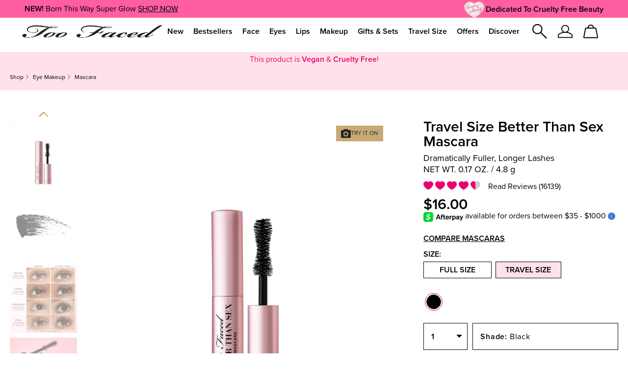

--- FILE ---
content_type: text/css
request_url: https://www.toofaced.com/sites/toofaced/files/css/css_FYn4YBXWrPPB1BRiqA9FdMdjRm_eysogAlissESfCTE2.css
body_size: 274
content:
#csr_header_holder{position:absolute;top:0px;left:0px;width:100%;z-index:9999;padding-left:600px;}#csr_header{position:absolute;width:auto;border:5px red solid;padding:10px;font-size:11px;font-family:'monospace';background-color:white;}#csr_header a{font-size:11px;}#csr_dragger{border-left:30px red solid;cursor:pointer;padding-right:8px;}#csr_info_box{border-right:1px red solid;padding-right:20px;position:relative;}#csr_registered_user_info{padding-left:20px;}#csr_recording_icon{width:15px;height:15px;border-radius:50%;position:absolute;right:5px;bottom:0;}.csr_recording_red{background-color:#e74c3c;box-shadow:0 0 5px 5px #e74c3c;}.csr_recording_green{background-color:#16a085;box-shadow:0 0 5px 5px #70d2bf;animation:pulse_poa_recording 2s infinite;}@keyframes pulse_poa_recording{0%{box-shadow:0 0 0 0 rgba(112,210,91,0.8);}70%{box-shadow:0 0 0 10px rgba(112,210,91,0);}100%{box-shadow:0 0 0 0 rgba(112,210,91,0);}}


--- FILE ---
content_type: text/css
request_url: https://www.toofaced.com/sites/toofaced/files/css/css_cqiXuywttMUi2csQ6GwdG9xaZoNkYAGHkStkK2jOnlo2.css
body_size: 25577
content:
.icon{height:20px;width:20px}#pr-reviewsnippet .p-w-r,#pr-write .p-w-r,#spp-reviews-display .p-w-r,.product-full__details .p-w-r,.product-full__review-snippet .p-w-r,.product-grid__content .p-w-r,.search-wrapper__results .p-w-r,.write_a_review__container .p-w-r{font-family:"Proxima Nova";margin:0}#pr-reviewsnippet .p-w-r .pr-rd-star-rating .pr-star-v4-0-filled .pr-icon--fill,#pr-reviewsnippet .p-w-r .pr-rd-star-rating .pr-star-v4-0-filled::after,#pr-write .p-w-r .pr-rd-star-rating .pr-star-v4-0-filled .pr-icon--fill,#pr-write .p-w-r .pr-rd-star-rating .pr-star-v4-0-filled::after,#spp-reviews-display .p-w-r .pr-rd-star-rating .pr-star-v4-0-filled .pr-icon--fill,#spp-reviews-display .p-w-r .pr-rd-star-rating .pr-star-v4-0-filled::after,.product-full__details .p-w-r .pr-rd-star-rating .pr-star-v4-0-filled .pr-icon--fill,.product-full__details .p-w-r .pr-rd-star-rating .pr-star-v4-0-filled::after,.product-full__review-snippet .p-w-r .pr-rd-star-rating .pr-star-v4-0-filled .pr-icon--fill,.product-full__review-snippet .p-w-r .pr-rd-star-rating .pr-star-v4-0-filled::after,.product-grid__content .p-w-r .pr-rd-star-rating .pr-star-v4-0-filled .pr-icon--fill,.product-grid__content .p-w-r .pr-rd-star-rating .pr-star-v4-0-filled::after,.search-wrapper__results .p-w-r .pr-rd-star-rating .pr-star-v4-0-filled .pr-icon--fill,.search-wrapper__results .p-w-r .pr-rd-star-rating .pr-star-v4-0-filled::after,.write_a_review__container .p-w-r .pr-rd-star-rating .pr-star-v4-0-filled .pr-icon--fill,.write_a_review__container .p-w-r .pr-rd-star-rating .pr-star-v4-0-filled::after{clip:rect(0,0,100px,0)}#pr-reviewsnippet .p-w-r .pr-rd-star-rating .pr-star-v4-25-filled .pr-icon--fill,#pr-reviewsnippet .p-w-r .pr-rd-star-rating .pr-star-v4-25-filled::after,#pr-write .p-w-r .pr-rd-star-rating .pr-star-v4-25-filled .pr-icon--fill,#pr-write .p-w-r .pr-rd-star-rating .pr-star-v4-25-filled::after,#spp-reviews-display .p-w-r .pr-rd-star-rating .pr-star-v4-25-filled .pr-icon--fill,#spp-reviews-display .p-w-r .pr-rd-star-rating .pr-star-v4-25-filled::after,.product-full__details .p-w-r .pr-rd-star-rating .pr-star-v4-25-filled .pr-icon--fill,.product-full__details .p-w-r .pr-rd-star-rating .pr-star-v4-25-filled::after,.product-full__review-snippet .p-w-r .pr-rd-star-rating .pr-star-v4-25-filled .pr-icon--fill,.product-full__review-snippet .p-w-r .pr-rd-star-rating .pr-star-v4-25-filled::after,.product-grid__content .p-w-r .pr-rd-star-rating .pr-star-v4-25-filled .pr-icon--fill,.product-grid__content .p-w-r .pr-rd-star-rating .pr-star-v4-25-filled::after,.search-wrapper__results .p-w-r .pr-rd-star-rating .pr-star-v4-25-filled .pr-icon--fill,.search-wrapper__results .p-w-r .pr-rd-star-rating .pr-star-v4-25-filled::after,.write_a_review__container .p-w-r .pr-rd-star-rating .pr-star-v4-25-filled .pr-icon--fill,.write_a_review__container .p-w-r .pr-rd-star-rating .pr-star-v4-25-filled::after{clip:rect(0,4px,100px,0)}#pr-reviewsnippet .p-w-r .pr-rd-star-rating .pr-star-v4-50-filled .pr-icon--fill,#pr-reviewsnippet .p-w-r .pr-rd-star-rating .pr-star-v4-50-filled::after,#pr-write .p-w-r .pr-rd-star-rating .pr-star-v4-50-filled .pr-icon--fill,#pr-write .p-w-r .pr-rd-star-rating .pr-star-v4-50-filled::after,#spp-reviews-display .p-w-r .pr-rd-star-rating .pr-star-v4-50-filled .pr-icon--fill,#spp-reviews-display .p-w-r .pr-rd-star-rating .pr-star-v4-50-filled::after,.product-full__details .p-w-r .pr-rd-star-rating .pr-star-v4-50-filled .pr-icon--fill,.product-full__details .p-w-r .pr-rd-star-rating .pr-star-v4-50-filled::after,.product-full__review-snippet .p-w-r .pr-rd-star-rating .pr-star-v4-50-filled .pr-icon--fill,.product-full__review-snippet .p-w-r .pr-rd-star-rating .pr-star-v4-50-filled::after,.product-grid__content .p-w-r .pr-rd-star-rating .pr-star-v4-50-filled .pr-icon--fill,.product-grid__content .p-w-r .pr-rd-star-rating .pr-star-v4-50-filled::after,.search-wrapper__results .p-w-r .pr-rd-star-rating .pr-star-v4-50-filled .pr-icon--fill,.search-wrapper__results .p-w-r .pr-rd-star-rating .pr-star-v4-50-filled::after,.write_a_review__container .p-w-r .pr-rd-star-rating .pr-star-v4-50-filled .pr-icon--fill,.write_a_review__container .p-w-r .pr-rd-star-rating .pr-star-v4-50-filled::after{clip:rect(0,8px,100px,0)}#pr-reviewsnippet .p-w-r .pr-rd-star-rating .pr-star-v4-75-filled .pr-icon--fill,#pr-reviewsnippet .p-w-r .pr-rd-star-rating .pr-star-v4-75-filled::after,#pr-write .p-w-r .pr-rd-star-rating .pr-star-v4-75-filled .pr-icon--fill,#pr-write .p-w-r .pr-rd-star-rating .pr-star-v4-75-filled::after,#spp-reviews-display .p-w-r .pr-rd-star-rating .pr-star-v4-75-filled .pr-icon--fill,#spp-reviews-display .p-w-r .pr-rd-star-rating .pr-star-v4-75-filled::after,.product-full__details .p-w-r .pr-rd-star-rating .pr-star-v4-75-filled .pr-icon--fill,.product-full__details .p-w-r .pr-rd-star-rating .pr-star-v4-75-filled::after,.product-full__review-snippet .p-w-r .pr-rd-star-rating .pr-star-v4-75-filled .pr-icon--fill,.product-full__review-snippet .p-w-r .pr-rd-star-rating .pr-star-v4-75-filled::after,.product-grid__content .p-w-r .pr-rd-star-rating .pr-star-v4-75-filled .pr-icon--fill,.product-grid__content .p-w-r .pr-rd-star-rating .pr-star-v4-75-filled::after,.search-wrapper__results .p-w-r .pr-rd-star-rating .pr-star-v4-75-filled .pr-icon--fill,.search-wrapper__results .p-w-r .pr-rd-star-rating .pr-star-v4-75-filled::after,.write_a_review__container .p-w-r .pr-rd-star-rating .pr-star-v4-75-filled .pr-icon--fill,.write_a_review__container .p-w-r .pr-rd-star-rating .pr-star-v4-75-filled::after{clip:rect(0,12px,100px,0)}#pr-reviewsnippet .p-w-r .pr-rd-star-rating .pr-star-v4-100-filled .pr-icon--fill,#pr-reviewsnippet .p-w-r .pr-rd-star-rating .pr-star-v4-100-filled::after,#pr-write .p-w-r .pr-rd-star-rating .pr-star-v4-100-filled .pr-icon--fill,#pr-write .p-w-r .pr-rd-star-rating .pr-star-v4-100-filled::after,#spp-reviews-display .p-w-r .pr-rd-star-rating .pr-star-v4-100-filled .pr-icon--fill,#spp-reviews-display .p-w-r .pr-rd-star-rating .pr-star-v4-100-filled::after,.product-full__details .p-w-r .pr-rd-star-rating .pr-star-v4-100-filled .pr-icon--fill,.product-full__details .p-w-r .pr-rd-star-rating .pr-star-v4-100-filled::after,.product-full__review-snippet .p-w-r .pr-rd-star-rating .pr-star-v4-100-filled .pr-icon--fill,.product-full__review-snippet .p-w-r .pr-rd-star-rating .pr-star-v4-100-filled::after,.product-grid__content .p-w-r .pr-rd-star-rating .pr-star-v4-100-filled .pr-icon--fill,.product-grid__content .p-w-r .pr-rd-star-rating .pr-star-v4-100-filled::after,.search-wrapper__results .p-w-r .pr-rd-star-rating .pr-star-v4-100-filled .pr-icon--fill,.search-wrapper__results .p-w-r .pr-rd-star-rating .pr-star-v4-100-filled::after,.write_a_review__container .p-w-r .pr-rd-star-rating .pr-star-v4-100-filled .pr-icon--fill,.write_a_review__container .p-w-r .pr-rd-star-rating .pr-star-v4-100-filled::after{clip:rect(0,16px,100px,0)}#pr-reviewsnippet .p-w-r .pr-rd-star-rating .pr-star-v4,#pr-write .p-w-r .pr-rd-star-rating .pr-star-v4,#spp-reviews-display .p-w-r .pr-rd-star-rating .pr-star-v4,.product-full__details .p-w-r .pr-rd-star-rating .pr-star-v4,.product-full__review-snippet .p-w-r .pr-rd-star-rating .pr-star-v4,.product-grid__content .p-w-r .pr-rd-star-rating .pr-star-v4,.search-wrapper__results .p-w-r .pr-rd-star-rating .pr-star-v4,.write_a_review__container .p-w-r .pr-rd-star-rating .pr-star-v4{background:0 0;width:16px!important;height:16px!important}#pr-reviewsnippet .p-w-r .pr-rd-star-rating .pr-star-v4::after,#pr-reviewsnippet .p-w-r .pr-rd-star-rating .pr-star-v4::before,#pr-write .p-w-r .pr-rd-star-rating .pr-star-v4::after,#pr-write .p-w-r .pr-rd-star-rating .pr-star-v4::before,#spp-reviews-display .p-w-r .pr-rd-star-rating .pr-star-v4::after,#spp-reviews-display .p-w-r .pr-rd-star-rating .pr-star-v4::before,.product-full__details .p-w-r .pr-rd-star-rating .pr-star-v4::after,.product-full__details .p-w-r .pr-rd-star-rating .pr-star-v4::before,.product-full__review-snippet .p-w-r .pr-rd-star-rating .pr-star-v4::after,.product-full__review-snippet .p-w-r .pr-rd-star-rating .pr-star-v4::before,.product-grid__content .p-w-r .pr-rd-star-rating .pr-star-v4::after,.product-grid__content .p-w-r .pr-rd-star-rating .pr-star-v4::before,.search-wrapper__results .p-w-r .pr-rd-star-rating .pr-star-v4::after,.search-wrapper__results .p-w-r .pr-rd-star-rating .pr-star-v4::before,.write_a_review__container .p-w-r .pr-rd-star-rating .pr-star-v4::after,.write_a_review__container .p-w-r .pr-rd-star-rating .pr-star-v4::before{content:' ';position:absolute;top:0;left:0;width:16px!important;height:16px!important}#pr-reviewsnippet .p-w-r .pr-rd-star-rating .pr-star-v4::before,#pr-write .p-w-r .pr-rd-star-rating .pr-star-v4::before,#spp-reviews-display .p-w-r .pr-rd-star-rating .pr-star-v4::before,.product-full__details .p-w-r .pr-rd-star-rating .pr-star-v4::before,.product-full__review-snippet .p-w-r .pr-rd-star-rating .pr-star-v4::before,.product-grid__content .p-w-r .pr-rd-star-rating .pr-star-v4::before,.search-wrapper__results .p-w-r .pr-rd-star-rating .pr-star-v4::before,.write_a_review__container .p-w-r .pr-rd-star-rating .pr-star-v4::before{background:url(/sites/toofaced/themes/toofaced_base//img/icons/svg/heart--grey.svg) no-repeat}#pr-reviewsnippet .p-w-r .pr-rd-star-rating .pr-star-v4::after,#pr-write .p-w-r .pr-rd-star-rating .pr-star-v4::after,#spp-reviews-display .p-w-r .pr-rd-star-rating .pr-star-v4::after,.product-full__details .p-w-r .pr-rd-star-rating .pr-star-v4::after,.product-full__review-snippet .p-w-r .pr-rd-star-rating .pr-star-v4::after,.product-grid__content .p-w-r .pr-rd-star-rating .pr-star-v4::after,.search-wrapper__results .p-w-r .pr-rd-star-rating .pr-star-v4::after,.write_a_review__container .p-w-r .pr-rd-star-rating .pr-star-v4::after{background:url(/sites/toofaced/themes/toofaced_base//img/icons/svg/heart--pink.svg) no-repeat}#pr-reviewsnippet .p-w-r .pr-rd-no-reviews,#pr-write .p-w-r .pr-rd-no-reviews,#spp-reviews-display .p-w-r .pr-rd-no-reviews,.product-full__details .p-w-r .pr-rd-no-reviews,.product-full__review-snippet .p-w-r .pr-rd-no-reviews,.product-grid__content .p-w-r .pr-rd-no-reviews,.search-wrapper__results .p-w-r .pr-rd-no-reviews,.write_a_review__container .p-w-r .pr-rd-no-reviews{padding:25px 0}@media (min-width:768px){#pr-reviewsnippet .p-w-r .pr-rd-no-reviews,#pr-write .p-w-r .pr-rd-no-reviews,#spp-reviews-display .p-w-r .pr-rd-no-reviews,.product-full__details .p-w-r .pr-rd-no-reviews,.product-full__review-snippet .p-w-r .pr-rd-no-reviews,.product-grid__content .p-w-r .pr-rd-no-reviews,.search-wrapper__results .p-w-r .pr-rd-no-reviews,.write_a_review__container .p-w-r .pr-rd-no-reviews{padding:50px 0}}#pr-reviewsnippet .p-w-r .pr-rd-no-reviews a,#pr-write .p-w-r .pr-rd-no-reviews a,#spp-reviews-display .p-w-r .pr-rd-no-reviews a,.product-full__details .p-w-r .pr-rd-no-reviews a,.product-full__review-snippet .p-w-r .pr-rd-no-reviews a,.product-grid__content .p-w-r .pr-rd-no-reviews a,.search-wrapper__results .p-w-r .pr-rd-no-reviews a,.write_a_review__container .p-w-r .pr-rd-no-reviews a{min-width:250px;padding:0 10px;min-height:2.7rem;font-family:"Proxima Nova";font-weight:700;font-size:14px;border:none;text-transform:uppercase;display:inline-flex;flex-direction:column;justify-content:center;align-items:center;max-width:100%;text-align:center;text-decoration:none;transition:all .3s ease-out;cursor:pointer;background:#000000;color:#fff;background:#000000;color:#fff;font-size:12px;height:44px;line-height:16px;margin:24px auto 0;width:343px}.no-csspositionsticky #pr-reviewsnippet .p-w-r .pr-rd-no-reviews a,.no-csspositionsticky #pr-write .p-w-r .pr-rd-no-reviews a,.no-csspositionsticky #spp-reviews-display .p-w-r .pr-rd-no-reviews a,.no-csspositionsticky .product-full__details .p-w-r .pr-rd-no-reviews a,.no-csspositionsticky .product-full__review-snippet .p-w-r .pr-rd-no-reviews a,.no-csspositionsticky .product-grid__content .p-w-r .pr-rd-no-reviews a,.no-csspositionsticky .search-wrapper__results .p-w-r .pr-rd-no-reviews a,.no-csspositionsticky .write_a_review__container .p-w-r .pr-rd-no-reviews a{height:2.7rem}@media (min-width:1024px){#pr-reviewsnippet .p-w-r .pr-rd-no-reviews a,#pr-write .p-w-r .pr-rd-no-reviews a,#spp-reviews-display .p-w-r .pr-rd-no-reviews a,.product-full__details .p-w-r .pr-rd-no-reviews a,.product-full__review-snippet .p-w-r .pr-rd-no-reviews a,.product-grid__content .p-w-r .pr-rd-no-reviews a,.search-wrapper__results .p-w-r .pr-rd-no-reviews a,.write_a_review__container .p-w-r .pr-rd-no-reviews a{font-size:16px}}#pr-reviewsnippet .p-w-r .pr-rd-no-reviews a span,#pr-write .p-w-r .pr-rd-no-reviews a span,#spp-reviews-display .p-w-r .pr-rd-no-reviews a span,.product-full__details .p-w-r .pr-rd-no-reviews a span,.product-full__review-snippet .p-w-r .pr-rd-no-reviews a span,.product-grid__content .p-w-r .pr-rd-no-reviews a span,.search-wrapper__results .p-w-r .pr-rd-no-reviews a span,.write_a_review__container .p-w-r .pr-rd-no-reviews a span{position:relative;padding:5px 0}#pr-reviewsnippet .p-w-r .pr-rd-no-reviews a:active,#pr-reviewsnippet .p-w-r .pr-rd-no-reviews a:hover,#pr-write .p-w-r .pr-rd-no-reviews a:active,#pr-write .p-w-r .pr-rd-no-reviews a:hover,#spp-reviews-display .p-w-r .pr-rd-no-reviews a:active,#spp-reviews-display .p-w-r .pr-rd-no-reviews a:hover,.product-full__details .p-w-r .pr-rd-no-reviews a:active,.product-full__details .p-w-r .pr-rd-no-reviews a:hover,.product-full__review-snippet .p-w-r .pr-rd-no-reviews a:active,.product-full__review-snippet .p-w-r .pr-rd-no-reviews a:hover,.product-grid__content .p-w-r .pr-rd-no-reviews a:active,.product-grid__content .p-w-r .pr-rd-no-reviews a:hover,.search-wrapper__results .p-w-r .pr-rd-no-reviews a:active,.search-wrapper__results .p-w-r .pr-rd-no-reviews a:hover,.write_a_review__container .p-w-r .pr-rd-no-reviews a:active,.write_a_review__container .p-w-r .pr-rd-no-reviews a:hover{background:#4d4d4d;color:#fff;text-decoration:none}#pr-reviewsnippet .p-w-r .pr-rd-no-reviews a--base-responsive,#pr-write .p-w-r .pr-rd-no-reviews a--base-responsive,#spp-reviews-display .p-w-r .pr-rd-no-reviews a--base-responsive,.product-full__details .p-w-r .pr-rd-no-reviews a--base-responsive,.product-full__review-snippet .p-w-r .pr-rd-no-reviews a--base-responsive,.product-grid__content .p-w-r .pr-rd-no-reviews a--base-responsive,.search-wrapper__results .p-w-r .pr-rd-no-reviews a--base-responsive,.write_a_review__container .p-w-r .pr-rd-no-reviews a--base-responsive{min-width:auto;min-height:auto;padding:0 5px;font-family:"Proxima Nova";font-weight:700;font-size:14px;border:none;text-transform:uppercase;display:inline-flex;flex-direction:column;justify-content:center;align-items:center;max-width:100%;text-align:center;text-decoration:none;transition:all .3s ease-out;cursor:pointer;background:#000000;color:#fff}@media (min-width:768px){#pr-reviewsnippet .p-w-r .pr-rd-no-reviews a--base-responsive,#pr-write .p-w-r .pr-rd-no-reviews a--base-responsive,#spp-reviews-display .p-w-r .pr-rd-no-reviews a--base-responsive,.product-full__details .p-w-r .pr-rd-no-reviews a--base-responsive,.product-full__review-snippet .p-w-r .pr-rd-no-reviews a--base-responsive,.product-grid__content .p-w-r .pr-rd-no-reviews a--base-responsive,.search-wrapper__results .p-w-r .pr-rd-no-reviews a--base-responsive,.write_a_review__container .p-w-r .pr-rd-no-reviews a--base-responsive{min-width:250px;padding:0 10px;min-height:2.7rem}.no-csspositionsticky #pr-reviewsnippet .p-w-r .pr-rd-no-reviews a--base-responsive,.no-csspositionsticky #pr-write .p-w-r .pr-rd-no-reviews a--base-responsive,.no-csspositionsticky #spp-reviews-display .p-w-r .pr-rd-no-reviews a--base-responsive,.no-csspositionsticky .product-full__details .p-w-r .pr-rd-no-reviews a--base-responsive,.no-csspositionsticky .product-full__review-snippet .p-w-r .pr-rd-no-reviews a--base-responsive,.no-csspositionsticky .product-grid__content .p-w-r .pr-rd-no-reviews a--base-responsive,.no-csspositionsticky .search-wrapper__results .p-w-r .pr-rd-no-reviews a--base-responsive,.no-csspositionsticky .write_a_review__container .p-w-r .pr-rd-no-reviews a--base-responsive{height:2.7rem}}@media (min-width:1024px){#pr-reviewsnippet .p-w-r .pr-rd-no-reviews a--base-responsive,#pr-write .p-w-r .pr-rd-no-reviews a--base-responsive,#spp-reviews-display .p-w-r .pr-rd-no-reviews a--base-responsive,.product-full__details .p-w-r .pr-rd-no-reviews a--base-responsive,.product-full__review-snippet .p-w-r .pr-rd-no-reviews a--base-responsive,.product-grid__content .p-w-r .pr-rd-no-reviews a--base-responsive,.search-wrapper__results .p-w-r .pr-rd-no-reviews a--base-responsive,.write_a_review__container .p-w-r .pr-rd-no-reviews a--base-responsive{font-size:16px}}#pr-reviewsnippet .p-w-r .pr-rd-no-reviews a--base-responsive span,#pr-write .p-w-r .pr-rd-no-reviews a--base-responsive span,#spp-reviews-display .p-w-r .pr-rd-no-reviews a--base-responsive span,.product-full__details .p-w-r .pr-rd-no-reviews a--base-responsive span,.product-full__review-snippet .p-w-r .pr-rd-no-reviews a--base-responsive span,.product-grid__content .p-w-r .pr-rd-no-reviews a--base-responsive span,.search-wrapper__results .p-w-r .pr-rd-no-reviews a--base-responsive span,.write_a_review__container .p-w-r .pr-rd-no-reviews a--base-responsive span{position:relative;padding:5px 0}#pr-reviewsnippet .p-w-r .pr-rd-no-reviews a--base-responsive:active,#pr-reviewsnippet .p-w-r .pr-rd-no-reviews a--base-responsive:hover,#pr-write .p-w-r .pr-rd-no-reviews a--base-responsive:active,#pr-write .p-w-r .pr-rd-no-reviews a--base-responsive:hover,#spp-reviews-display .p-w-r .pr-rd-no-reviews a--base-responsive:active,#spp-reviews-display .p-w-r .pr-rd-no-reviews a--base-responsive:hover,.product-full__details .p-w-r .pr-rd-no-reviews a--base-responsive:active,.product-full__details .p-w-r .pr-rd-no-reviews a--base-responsive:hover,.product-full__review-snippet .p-w-r .pr-rd-no-reviews a--base-responsive:active,.product-full__review-snippet .p-w-r .pr-rd-no-reviews a--base-responsive:hover,.product-grid__content .p-w-r .pr-rd-no-reviews a--base-responsive:active,.product-grid__content .p-w-r .pr-rd-no-reviews a--base-responsive:hover,.search-wrapper__results .p-w-r .pr-rd-no-reviews a--base-responsive:active,.search-wrapper__results .p-w-r .pr-rd-no-reviews a--base-responsive:hover,.write_a_review__container .p-w-r .pr-rd-no-reviews a--base-responsive:active,.write_a_review__container .p-w-r .pr-rd-no-reviews a--base-responsive:hover{background:#4d4d4d;color:#fff;text-decoration:none}#pr-reviewsnippet .p-w-r .pr-rd-no-reviews a--black,#pr-write .p-w-r .pr-rd-no-reviews a--black,#spp-reviews-display .p-w-r .pr-rd-no-reviews a--black,.product-full__details .p-w-r .pr-rd-no-reviews a--black,.product-full__review-snippet .p-w-r .pr-rd-no-reviews a--black,.product-grid__content .p-w-r .pr-rd-no-reviews a--black,.search-wrapper__results .p-w-r .pr-rd-no-reviews a--black,.write_a_review__container .p-w-r .pr-rd-no-reviews a--black{min-width:250px;padding:0 10px;min-height:2.7rem;font-family:"Proxima Nova";font-weight:700;font-size:14px;border:none;text-transform:uppercase;display:inline-flex;flex-direction:column;justify-content:center;align-items:center;max-width:100%;text-align:center;text-decoration:none;transition:all .3s ease-out;cursor:pointer;background:#000000;color:#fff}.no-csspositionsticky #pr-reviewsnippet .p-w-r .pr-rd-no-reviews a--black,.no-csspositionsticky #pr-write .p-w-r .pr-rd-no-reviews a--black,.no-csspositionsticky #spp-reviews-display .p-w-r .pr-rd-no-reviews a--black,.no-csspositionsticky .product-full__details .p-w-r .pr-rd-no-reviews a--black,.no-csspositionsticky .product-full__review-snippet .p-w-r .pr-rd-no-reviews a--black,.no-csspositionsticky .product-grid__content .p-w-r .pr-rd-no-reviews a--black,.no-csspositionsticky .search-wrapper__results .p-w-r .pr-rd-no-reviews a--black,.no-csspositionsticky .write_a_review__container .p-w-r .pr-rd-no-reviews a--black{height:2.7rem}@media (min-width:1024px){#pr-reviewsnippet .p-w-r .pr-rd-no-reviews a--black,#pr-write .p-w-r .pr-rd-no-reviews a--black,#spp-reviews-display .p-w-r .pr-rd-no-reviews a--black,.product-full__details .p-w-r .pr-rd-no-reviews a--black,.product-full__review-snippet .p-w-r .pr-rd-no-reviews a--black,.product-grid__content .p-w-r .pr-rd-no-reviews a--black,.search-wrapper__results .p-w-r .pr-rd-no-reviews a--black,.write_a_review__container .p-w-r .pr-rd-no-reviews a--black{font-size:16px}}#pr-reviewsnippet .p-w-r .pr-rd-no-reviews a--black span,#pr-write .p-w-r .pr-rd-no-reviews a--black span,#spp-reviews-display .p-w-r .pr-rd-no-reviews a--black span,.product-full__details .p-w-r .pr-rd-no-reviews a--black span,.product-full__review-snippet .p-w-r .pr-rd-no-reviews a--black span,.product-grid__content .p-w-r .pr-rd-no-reviews a--black span,.search-wrapper__results .p-w-r .pr-rd-no-reviews a--black span,.write_a_review__container .p-w-r .pr-rd-no-reviews a--black span{position:relative;padding:5px 0}#pr-reviewsnippet .p-w-r .pr-rd-no-reviews a--black:active,#pr-reviewsnippet .p-w-r .pr-rd-no-reviews a--black:hover,#pr-write .p-w-r .pr-rd-no-reviews a--black:active,#pr-write .p-w-r .pr-rd-no-reviews a--black:hover,#spp-reviews-display .p-w-r .pr-rd-no-reviews a--black:active,#spp-reviews-display .p-w-r .pr-rd-no-reviews a--black:hover,.product-full__details .p-w-r .pr-rd-no-reviews a--black:active,.product-full__details .p-w-r .pr-rd-no-reviews a--black:hover,.product-full__review-snippet .p-w-r .pr-rd-no-reviews a--black:active,.product-full__review-snippet .p-w-r .pr-rd-no-reviews a--black:hover,.product-grid__content .p-w-r .pr-rd-no-reviews a--black:active,.product-grid__content .p-w-r .pr-rd-no-reviews a--black:hover,.search-wrapper__results .p-w-r .pr-rd-no-reviews a--black:active,.search-wrapper__results .p-w-r .pr-rd-no-reviews a--black:hover,.write_a_review__container .p-w-r .pr-rd-no-reviews a--black:active,.write_a_review__container .p-w-r .pr-rd-no-reviews a--black:hover{background:#4d4d4d;color:#fff;text-decoration:none}#pr-reviewsnippet .p-w-r .pr-rd-no-reviews a--black-responsive,#pr-write .p-w-r .pr-rd-no-reviews a--black-responsive,#spp-reviews-display .p-w-r .pr-rd-no-reviews a--black-responsive,.product-full__details .p-w-r .pr-rd-no-reviews a--black-responsive,.product-full__review-snippet .p-w-r .pr-rd-no-reviews a--black-responsive,.product-grid__content .p-w-r .pr-rd-no-reviews a--black-responsive,.search-wrapper__results .p-w-r .pr-rd-no-reviews a--black-responsive,.write_a_review__container .p-w-r .pr-rd-no-reviews a--black-responsive{min-width:auto;min-height:auto;padding:0 5px;font-family:"Proxima Nova";font-weight:700;font-size:14px;border:none;text-transform:uppercase;display:inline-flex;flex-direction:column;justify-content:center;align-items:center;max-width:100%;text-align:center;text-decoration:none;transition:all .3s ease-out;cursor:pointer;background:#000000;color:#fff}@media (min-width:768px){#pr-reviewsnippet .p-w-r .pr-rd-no-reviews a--black-responsive,#pr-write .p-w-r .pr-rd-no-reviews a--black-responsive,#spp-reviews-display .p-w-r .pr-rd-no-reviews a--black-responsive,.product-full__details .p-w-r .pr-rd-no-reviews a--black-responsive,.product-full__review-snippet .p-w-r .pr-rd-no-reviews a--black-responsive,.product-grid__content .p-w-r .pr-rd-no-reviews a--black-responsive,.search-wrapper__results .p-w-r .pr-rd-no-reviews a--black-responsive,.write_a_review__container .p-w-r .pr-rd-no-reviews a--black-responsive{min-width:250px;padding:0 10px;min-height:2.7rem}.no-csspositionsticky #pr-reviewsnippet .p-w-r .pr-rd-no-reviews a--black-responsive,.no-csspositionsticky #pr-write .p-w-r .pr-rd-no-reviews a--black-responsive,.no-csspositionsticky #spp-reviews-display .p-w-r .pr-rd-no-reviews a--black-responsive,.no-csspositionsticky .product-full__details .p-w-r .pr-rd-no-reviews a--black-responsive,.no-csspositionsticky .product-full__review-snippet .p-w-r .pr-rd-no-reviews a--black-responsive,.no-csspositionsticky .product-grid__content .p-w-r .pr-rd-no-reviews a--black-responsive,.no-csspositionsticky .search-wrapper__results .p-w-r .pr-rd-no-reviews a--black-responsive,.no-csspositionsticky .write_a_review__container .p-w-r .pr-rd-no-reviews a--black-responsive{height:2.7rem}}@media (min-width:1024px){#pr-reviewsnippet .p-w-r .pr-rd-no-reviews a--black-responsive,#pr-write .p-w-r .pr-rd-no-reviews a--black-responsive,#spp-reviews-display .p-w-r .pr-rd-no-reviews a--black-responsive,.product-full__details .p-w-r .pr-rd-no-reviews a--black-responsive,.product-full__review-snippet .p-w-r .pr-rd-no-reviews a--black-responsive,.product-grid__content .p-w-r .pr-rd-no-reviews a--black-responsive,.search-wrapper__results .p-w-r .pr-rd-no-reviews a--black-responsive,.write_a_review__container .p-w-r .pr-rd-no-reviews a--black-responsive{font-size:16px}}#pr-reviewsnippet .p-w-r .pr-rd-no-reviews a--black-responsive span,#pr-write .p-w-r .pr-rd-no-reviews a--black-responsive span,#spp-reviews-display .p-w-r .pr-rd-no-reviews a--black-responsive span,.product-full__details .p-w-r .pr-rd-no-reviews a--black-responsive span,.product-full__review-snippet .p-w-r .pr-rd-no-reviews a--black-responsive span,.product-grid__content .p-w-r .pr-rd-no-reviews a--black-responsive span,.search-wrapper__results .p-w-r .pr-rd-no-reviews a--black-responsive span,.write_a_review__container .p-w-r .pr-rd-no-reviews a--black-responsive span{position:relative;padding:5px 0}#pr-reviewsnippet .p-w-r .pr-rd-no-reviews a--black-responsive:active,#pr-reviewsnippet .p-w-r .pr-rd-no-reviews a--black-responsive:hover,#pr-write .p-w-r .pr-rd-no-reviews a--black-responsive:active,#pr-write .p-w-r .pr-rd-no-reviews a--black-responsive:hover,#spp-reviews-display .p-w-r .pr-rd-no-reviews a--black-responsive:active,#spp-reviews-display .p-w-r .pr-rd-no-reviews a--black-responsive:hover,.product-full__details .p-w-r .pr-rd-no-reviews a--black-responsive:active,.product-full__details .p-w-r .pr-rd-no-reviews a--black-responsive:hover,.product-full__review-snippet .p-w-r .pr-rd-no-reviews a--black-responsive:active,.product-full__review-snippet .p-w-r .pr-rd-no-reviews a--black-responsive:hover,.product-grid__content .p-w-r .pr-rd-no-reviews a--black-responsive:active,.product-grid__content .p-w-r .pr-rd-no-reviews a--black-responsive:hover,.search-wrapper__results .p-w-r .pr-rd-no-reviews a--black-responsive:active,.search-wrapper__results .p-w-r .pr-rd-no-reviews a--black-responsive:hover,.write_a_review__container .p-w-r .pr-rd-no-reviews a--black-responsive:active,.write_a_review__container .p-w-r .pr-rd-no-reviews a--black-responsive:hover{background:#4d4d4d;color:#fff;text-decoration:none}#pr-reviewsnippet .p-w-r .pr-rd-no-reviews a--pink,#pr-write .p-w-r .pr-rd-no-reviews a--pink,#spp-reviews-display .p-w-r .pr-rd-no-reviews a--pink,.product-full__details .p-w-r .pr-rd-no-reviews a--pink,.product-full__review-snippet .p-w-r .pr-rd-no-reviews a--pink,.product-grid__content .p-w-r .pr-rd-no-reviews a--pink,.search-wrapper__results .p-w-r .pr-rd-no-reviews a--pink,.write_a_review__container .p-w-r .pr-rd-no-reviews a--pink{min-width:250px;padding:0 10px;min-height:2.7rem;font-family:"Proxima Nova";font-weight:700;font-size:14px;border:none;text-transform:uppercase;display:inline-flex;flex-direction:column;justify-content:center;align-items:center;max-width:100%;text-align:center;text-decoration:none;transition:all .3s ease-out;cursor:pointer;background:#ff5ea2;color:#000000}.no-csspositionsticky #pr-reviewsnippet .p-w-r .pr-rd-no-reviews a--pink,.no-csspositionsticky #pr-write .p-w-r .pr-rd-no-reviews a--pink,.no-csspositionsticky #spp-reviews-display .p-w-r .pr-rd-no-reviews a--pink,.no-csspositionsticky .product-full__details .p-w-r .pr-rd-no-reviews a--pink,.no-csspositionsticky .product-full__review-snippet .p-w-r .pr-rd-no-reviews a--pink,.no-csspositionsticky .product-grid__content .p-w-r .pr-rd-no-reviews a--pink,.no-csspositionsticky .search-wrapper__results .p-w-r .pr-rd-no-reviews a--pink,.no-csspositionsticky .write_a_review__container .p-w-r .pr-rd-no-reviews a--pink{height:2.7rem}@media (min-width:1024px){#pr-reviewsnippet .p-w-r .pr-rd-no-reviews a--pink,#pr-write .p-w-r .pr-rd-no-reviews a--pink,#spp-reviews-display .p-w-r .pr-rd-no-reviews a--pink,.product-full__details .p-w-r .pr-rd-no-reviews a--pink,.product-full__review-snippet .p-w-r .pr-rd-no-reviews a--pink,.product-grid__content .p-w-r .pr-rd-no-reviews a--pink,.search-wrapper__results .p-w-r .pr-rd-no-reviews a--pink,.write_a_review__container .p-w-r .pr-rd-no-reviews a--pink{font-size:16px}}#pr-reviewsnippet .p-w-r .pr-rd-no-reviews a--pink span,#pr-write .p-w-r .pr-rd-no-reviews a--pink span,#spp-reviews-display .p-w-r .pr-rd-no-reviews a--pink span,.product-full__details .p-w-r .pr-rd-no-reviews a--pink span,.product-full__review-snippet .p-w-r .pr-rd-no-reviews a--pink span,.product-grid__content .p-w-r .pr-rd-no-reviews a--pink span,.search-wrapper__results .p-w-r .pr-rd-no-reviews a--pink span,.write_a_review__container .p-w-r .pr-rd-no-reviews a--pink span{position:relative;padding:5px 0}#pr-reviewsnippet .p-w-r .pr-rd-no-reviews a--pink:hover,#pr-write .p-w-r .pr-rd-no-reviews a--pink:hover,#spp-reviews-display .p-w-r .pr-rd-no-reviews a--pink:hover,.product-full__details .p-w-r .pr-rd-no-reviews a--pink:hover,.product-full__review-snippet .p-w-r .pr-rd-no-reviews a--pink:hover,.product-grid__content .p-w-r .pr-rd-no-reviews a--pink:hover,.search-wrapper__results .p-w-r .pr-rd-no-reviews a--pink:hover,.write_a_review__container .p-w-r .pr-rd-no-reviews a--pink:hover{background:#f295c3;color:#000000}#pr-reviewsnippet .p-w-r .pr-rd-no-reviews a--pink-responsive,#pr-write .p-w-r .pr-rd-no-reviews a--pink-responsive,#spp-reviews-display .p-w-r .pr-rd-no-reviews a--pink-responsive,.product-full__details .p-w-r .pr-rd-no-reviews a--pink-responsive,.product-full__review-snippet .p-w-r .pr-rd-no-reviews a--pink-responsive,.product-grid__content .p-w-r .pr-rd-no-reviews a--pink-responsive,.search-wrapper__results .p-w-r .pr-rd-no-reviews a--pink-responsive,.write_a_review__container .p-w-r .pr-rd-no-reviews a--pink-responsive{min-width:auto;min-height:auto;padding:0 5px;font-family:"Proxima Nova";font-weight:700;font-size:14px;border:none;text-transform:uppercase;display:inline-flex;flex-direction:column;justify-content:center;align-items:center;max-width:100%;text-align:center;text-decoration:none;transition:all .3s ease-out;cursor:pointer;background:#ff5ea2;color:#000000}@media (min-width:768px){#pr-reviewsnippet .p-w-r .pr-rd-no-reviews a--pink-responsive,#pr-write .p-w-r .pr-rd-no-reviews a--pink-responsive,#spp-reviews-display .p-w-r .pr-rd-no-reviews a--pink-responsive,.product-full__details .p-w-r .pr-rd-no-reviews a--pink-responsive,.product-full__review-snippet .p-w-r .pr-rd-no-reviews a--pink-responsive,.product-grid__content .p-w-r .pr-rd-no-reviews a--pink-responsive,.search-wrapper__results .p-w-r .pr-rd-no-reviews a--pink-responsive,.write_a_review__container .p-w-r .pr-rd-no-reviews a--pink-responsive{min-width:250px;padding:0 10px;min-height:2.7rem}.no-csspositionsticky #pr-reviewsnippet .p-w-r .pr-rd-no-reviews a--pink-responsive,.no-csspositionsticky #pr-write .p-w-r .pr-rd-no-reviews a--pink-responsive,.no-csspositionsticky #spp-reviews-display .p-w-r .pr-rd-no-reviews a--pink-responsive,.no-csspositionsticky .product-full__details .p-w-r .pr-rd-no-reviews a--pink-responsive,.no-csspositionsticky .product-full__review-snippet .p-w-r .pr-rd-no-reviews a--pink-responsive,.no-csspositionsticky .product-grid__content .p-w-r .pr-rd-no-reviews a--pink-responsive,.no-csspositionsticky .search-wrapper__results .p-w-r .pr-rd-no-reviews a--pink-responsive,.no-csspositionsticky .write_a_review__container .p-w-r .pr-rd-no-reviews a--pink-responsive{height:2.7rem}}@media (min-width:1024px){#pr-reviewsnippet .p-w-r .pr-rd-no-reviews a--pink-responsive,#pr-write .p-w-r .pr-rd-no-reviews a--pink-responsive,#spp-reviews-display .p-w-r .pr-rd-no-reviews a--pink-responsive,.product-full__details .p-w-r .pr-rd-no-reviews a--pink-responsive,.product-full__review-snippet .p-w-r .pr-rd-no-reviews a--pink-responsive,.product-grid__content .p-w-r .pr-rd-no-reviews a--pink-responsive,.search-wrapper__results .p-w-r .pr-rd-no-reviews a--pink-responsive,.write_a_review__container .p-w-r .pr-rd-no-reviews a--pink-responsive{font-size:16px}}#pr-reviewsnippet .p-w-r .pr-rd-no-reviews a--pink-responsive span,#pr-write .p-w-r .pr-rd-no-reviews a--pink-responsive span,#spp-reviews-display .p-w-r .pr-rd-no-reviews a--pink-responsive span,.product-full__details .p-w-r .pr-rd-no-reviews a--pink-responsive span,.product-full__review-snippet .p-w-r .pr-rd-no-reviews a--pink-responsive span,.product-grid__content .p-w-r .pr-rd-no-reviews a--pink-responsive span,.search-wrapper__results .p-w-r .pr-rd-no-reviews a--pink-responsive span,.write_a_review__container .p-w-r .pr-rd-no-reviews a--pink-responsive span{position:relative;padding:5px 0}#pr-reviewsnippet .p-w-r .pr-rd-no-reviews a--pink-responsive:hover,#pr-write .p-w-r .pr-rd-no-reviews a--pink-responsive:hover,#spp-reviews-display .p-w-r .pr-rd-no-reviews a--pink-responsive:hover,.product-full__details .p-w-r .pr-rd-no-reviews a--pink-responsive:hover,.product-full__review-snippet .p-w-r .pr-rd-no-reviews a--pink-responsive:hover,.product-grid__content .p-w-r .pr-rd-no-reviews a--pink-responsive:hover,.search-wrapper__results .p-w-r .pr-rd-no-reviews a--pink-responsive:hover,.write_a_review__container .p-w-r .pr-rd-no-reviews a--pink-responsive:hover{background:#f295c3;color:#000000}#pr-reviewsnippet .p-w-r .pr-rd-no-reviews a--pink-accent,#pr-write .p-w-r .pr-rd-no-reviews a--pink-accent,#spp-reviews-display .p-w-r .pr-rd-no-reviews a--pink-accent,.product-full__details .p-w-r .pr-rd-no-reviews a--pink-accent,.product-full__review-snippet .p-w-r .pr-rd-no-reviews a--pink-accent,.product-grid__content .p-w-r .pr-rd-no-reviews a--pink-accent,.search-wrapper__results .p-w-r .pr-rd-no-reviews a--pink-accent,.write_a_review__container .p-w-r .pr-rd-no-reviews a--pink-accent{min-width:250px;padding:0 10px;min-height:2.7rem;font-family:"Proxima Nova";font-weight:700;font-size:14px;border:none;text-transform:uppercase;display:inline-flex;flex-direction:column;justify-content:center;align-items:center;max-width:100%;text-align:center;text-decoration:none;transition:all .3s ease-out;cursor:pointer;background:#ea0070;color:#000000}.no-csspositionsticky #pr-reviewsnippet .p-w-r .pr-rd-no-reviews a--pink-accent,.no-csspositionsticky #pr-write .p-w-r .pr-rd-no-reviews a--pink-accent,.no-csspositionsticky #spp-reviews-display .p-w-r .pr-rd-no-reviews a--pink-accent,.no-csspositionsticky .product-full__details .p-w-r .pr-rd-no-reviews a--pink-accent,.no-csspositionsticky .product-full__review-snippet .p-w-r .pr-rd-no-reviews a--pink-accent,.no-csspositionsticky .product-grid__content .p-w-r .pr-rd-no-reviews a--pink-accent,.no-csspositionsticky .search-wrapper__results .p-w-r .pr-rd-no-reviews a--pink-accent,.no-csspositionsticky .write_a_review__container .p-w-r .pr-rd-no-reviews a--pink-accent{height:2.7rem}@media (min-width:1024px){#pr-reviewsnippet .p-w-r .pr-rd-no-reviews a--pink-accent,#pr-write .p-w-r .pr-rd-no-reviews a--pink-accent,#spp-reviews-display .p-w-r .pr-rd-no-reviews a--pink-accent,.product-full__details .p-w-r .pr-rd-no-reviews a--pink-accent,.product-full__review-snippet .p-w-r .pr-rd-no-reviews a--pink-accent,.product-grid__content .p-w-r .pr-rd-no-reviews a--pink-accent,.search-wrapper__results .p-w-r .pr-rd-no-reviews a--pink-accent,.write_a_review__container .p-w-r .pr-rd-no-reviews a--pink-accent{font-size:16px}}#pr-reviewsnippet .p-w-r .pr-rd-no-reviews a--pink-accent span,#pr-write .p-w-r .pr-rd-no-reviews a--pink-accent span,#spp-reviews-display .p-w-r .pr-rd-no-reviews a--pink-accent span,.product-full__details .p-w-r .pr-rd-no-reviews a--pink-accent span,.product-full__review-snippet .p-w-r .pr-rd-no-reviews a--pink-accent span,.product-grid__content .p-w-r .pr-rd-no-reviews a--pink-accent span,.search-wrapper__results .p-w-r .pr-rd-no-reviews a--pink-accent span,.write_a_review__container .p-w-r .pr-rd-no-reviews a--pink-accent span{position:relative;padding:5px 0}#pr-reviewsnippet .p-w-r .pr-rd-no-reviews a--pink-accent:active,#pr-reviewsnippet .p-w-r .pr-rd-no-reviews a--pink-accent:hover,#pr-write .p-w-r .pr-rd-no-reviews a--pink-accent:active,#pr-write .p-w-r .pr-rd-no-reviews a--pink-accent:hover,#spp-reviews-display .p-w-r .pr-rd-no-reviews a--pink-accent:active,#spp-reviews-display .p-w-r .pr-rd-no-reviews a--pink-accent:hover,.product-full__details .p-w-r .pr-rd-no-reviews a--pink-accent:active,.product-full__details .p-w-r .pr-rd-no-reviews a--pink-accent:hover,.product-full__review-snippet .p-w-r .pr-rd-no-reviews a--pink-accent:active,.product-full__review-snippet .p-w-r .pr-rd-no-reviews a--pink-accent:hover,.product-grid__content .p-w-r .pr-rd-no-reviews a--pink-accent:active,.product-grid__content .p-w-r .pr-rd-no-reviews a--pink-accent:hover,.search-wrapper__results .p-w-r .pr-rd-no-reviews a--pink-accent:active,.search-wrapper__results .p-w-r .pr-rd-no-reviews a--pink-accent:hover,.write_a_review__container .p-w-r .pr-rd-no-reviews a--pink-accent:active,.write_a_review__container .p-w-r .pr-rd-no-reviews a--pink-accent:hover{background:#e358a3;color:#000000}#pr-reviewsnippet .p-w-r .pr-rd-no-reviews a--pink-accent-responsive,#pr-write .p-w-r .pr-rd-no-reviews a--pink-accent-responsive,#spp-reviews-display .p-w-r .pr-rd-no-reviews a--pink-accent-responsive,.product-full__details .p-w-r .pr-rd-no-reviews a--pink-accent-responsive,.product-full__review-snippet .p-w-r .pr-rd-no-reviews a--pink-accent-responsive,.product-grid__content .p-w-r .pr-rd-no-reviews a--pink-accent-responsive,.search-wrapper__results .p-w-r .pr-rd-no-reviews a--pink-accent-responsive,.write_a_review__container .p-w-r .pr-rd-no-reviews a--pink-accent-responsive{min-width:auto;min-height:auto;padding:0 5px;font-family:"Proxima Nova";font-weight:700;font-size:14px;border:none;text-transform:uppercase;display:inline-flex;flex-direction:column;justify-content:center;align-items:center;max-width:100%;text-align:center;text-decoration:none;transition:all .3s ease-out;cursor:pointer;background:#ea0070;color:#fff}@media (min-width:768px){#pr-reviewsnippet .p-w-r .pr-rd-no-reviews a--pink-accent-responsive,#pr-write .p-w-r .pr-rd-no-reviews a--pink-accent-responsive,#spp-reviews-display .p-w-r .pr-rd-no-reviews a--pink-accent-responsive,.product-full__details .p-w-r .pr-rd-no-reviews a--pink-accent-responsive,.product-full__review-snippet .p-w-r .pr-rd-no-reviews a--pink-accent-responsive,.product-grid__content .p-w-r .pr-rd-no-reviews a--pink-accent-responsive,.search-wrapper__results .p-w-r .pr-rd-no-reviews a--pink-accent-responsive,.write_a_review__container .p-w-r .pr-rd-no-reviews a--pink-accent-responsive{min-width:250px;padding:0 10px;min-height:2.7rem}.no-csspositionsticky #pr-reviewsnippet .p-w-r .pr-rd-no-reviews a--pink-accent-responsive,.no-csspositionsticky #pr-write .p-w-r .pr-rd-no-reviews a--pink-accent-responsive,.no-csspositionsticky #spp-reviews-display .p-w-r .pr-rd-no-reviews a--pink-accent-responsive,.no-csspositionsticky .product-full__details .p-w-r .pr-rd-no-reviews a--pink-accent-responsive,.no-csspositionsticky .product-full__review-snippet .p-w-r .pr-rd-no-reviews a--pink-accent-responsive,.no-csspositionsticky .product-grid__content .p-w-r .pr-rd-no-reviews a--pink-accent-responsive,.no-csspositionsticky .search-wrapper__results .p-w-r .pr-rd-no-reviews a--pink-accent-responsive,.no-csspositionsticky .write_a_review__container .p-w-r .pr-rd-no-reviews a--pink-accent-responsive{height:2.7rem}}@media (min-width:1024px){#pr-reviewsnippet .p-w-r .pr-rd-no-reviews a--pink-accent-responsive,#pr-write .p-w-r .pr-rd-no-reviews a--pink-accent-responsive,#spp-reviews-display .p-w-r .pr-rd-no-reviews a--pink-accent-responsive,.product-full__details .p-w-r .pr-rd-no-reviews a--pink-accent-responsive,.product-full__review-snippet .p-w-r .pr-rd-no-reviews a--pink-accent-responsive,.product-grid__content .p-w-r .pr-rd-no-reviews a--pink-accent-responsive,.search-wrapper__results .p-w-r .pr-rd-no-reviews a--pink-accent-responsive,.write_a_review__container .p-w-r .pr-rd-no-reviews a--pink-accent-responsive{font-size:16px}}#pr-reviewsnippet .p-w-r .pr-rd-no-reviews a--pink-accent-responsive span,#pr-write .p-w-r .pr-rd-no-reviews a--pink-accent-responsive span,#spp-reviews-display .p-w-r .pr-rd-no-reviews a--pink-accent-responsive span,.product-full__details .p-w-r .pr-rd-no-reviews a--pink-accent-responsive span,.product-full__review-snippet .p-w-r .pr-rd-no-reviews a--pink-accent-responsive span,.product-grid__content .p-w-r .pr-rd-no-reviews a--pink-accent-responsive span,.search-wrapper__results .p-w-r .pr-rd-no-reviews a--pink-accent-responsive span,.write_a_review__container .p-w-r .pr-rd-no-reviews a--pink-accent-responsive span{position:relative;padding:5px 0}#pr-reviewsnippet .p-w-r .pr-rd-no-reviews a--pink-accent-responsive:active,#pr-reviewsnippet .p-w-r .pr-rd-no-reviews a--pink-accent-responsive:hover,#pr-write .p-w-r .pr-rd-no-reviews a--pink-accent-responsive:active,#pr-write .p-w-r .pr-rd-no-reviews a--pink-accent-responsive:hover,#spp-reviews-display .p-w-r .pr-rd-no-reviews a--pink-accent-responsive:active,#spp-reviews-display .p-w-r .pr-rd-no-reviews a--pink-accent-responsive:hover,.product-full__details .p-w-r .pr-rd-no-reviews a--pink-accent-responsive:active,.product-full__details .p-w-r .pr-rd-no-reviews a--pink-accent-responsive:hover,.product-full__review-snippet .p-w-r .pr-rd-no-reviews a--pink-accent-responsive:active,.product-full__review-snippet .p-w-r .pr-rd-no-reviews a--pink-accent-responsive:hover,.product-grid__content .p-w-r .pr-rd-no-reviews a--pink-accent-responsive:active,.product-grid__content .p-w-r .pr-rd-no-reviews a--pink-accent-responsive:hover,.search-wrapper__results .p-w-r .pr-rd-no-reviews a--pink-accent-responsive:active,.search-wrapper__results .p-w-r .pr-rd-no-reviews a--pink-accent-responsive:hover,.write_a_review__container .p-w-r .pr-rd-no-reviews a--pink-accent-responsive:active,.write_a_review__container .p-w-r .pr-rd-no-reviews a--pink-accent-responsive:hover{background:#f14d9b;color:#fff}#pr-reviewsnippet .p-w-r .pr-rd-no-reviews a--disabled,#pr-write .p-w-r .pr-rd-no-reviews a--disabled,#spp-reviews-display .p-w-r .pr-rd-no-reviews a--disabled,.product-full__details .p-w-r .pr-rd-no-reviews a--disabled,.product-full__review-snippet .p-w-r .pr-rd-no-reviews a--disabled,.product-grid__content .p-w-r .pr-rd-no-reviews a--disabled,.search-wrapper__results .p-w-r .pr-rd-no-reviews a--disabled,.write_a_review__container .p-w-r .pr-rd-no-reviews a--disabled{min-width:250px;padding:0 10px;min-height:2.7rem;font-family:"Proxima Nova";font-weight:700;font-size:14px;border:none;text-transform:uppercase;display:inline-flex;flex-direction:column;justify-content:center;align-items:center;max-width:100%;text-align:center;text-decoration:none;transition:all .3s ease-out;cursor:pointer;background:#999999;box-shadow:none;color:#404040;cursor:default;opacity:.5}.no-csspositionsticky #pr-reviewsnippet .p-w-r .pr-rd-no-reviews a--disabled,.no-csspositionsticky #pr-write .p-w-r .pr-rd-no-reviews a--disabled,.no-csspositionsticky #spp-reviews-display .p-w-r .pr-rd-no-reviews a--disabled,.no-csspositionsticky .product-full__details .p-w-r .pr-rd-no-reviews a--disabled,.no-csspositionsticky .product-full__review-snippet .p-w-r .pr-rd-no-reviews a--disabled,.no-csspositionsticky .product-grid__content .p-w-r .pr-rd-no-reviews a--disabled,.no-csspositionsticky .search-wrapper__results .p-w-r .pr-rd-no-reviews a--disabled,.no-csspositionsticky .write_a_review__container .p-w-r .pr-rd-no-reviews a--disabled{height:2.7rem}@media (min-width:1024px){#pr-reviewsnippet .p-w-r .pr-rd-no-reviews a--disabled,#pr-write .p-w-r .pr-rd-no-reviews a--disabled,#spp-reviews-display .p-w-r .pr-rd-no-reviews a--disabled,.product-full__details .p-w-r .pr-rd-no-reviews a--disabled,.product-full__review-snippet .p-w-r .pr-rd-no-reviews a--disabled,.product-grid__content .p-w-r .pr-rd-no-reviews a--disabled,.search-wrapper__results .p-w-r .pr-rd-no-reviews a--disabled,.write_a_review__container .p-w-r .pr-rd-no-reviews a--disabled{font-size:16px}}#pr-reviewsnippet .p-w-r .pr-rd-no-reviews a--disabled span,#pr-write .p-w-r .pr-rd-no-reviews a--disabled span,#spp-reviews-display .p-w-r .pr-rd-no-reviews a--disabled span,.product-full__details .p-w-r .pr-rd-no-reviews a--disabled span,.product-full__review-snippet .p-w-r .pr-rd-no-reviews a--disabled span,.product-grid__content .p-w-r .pr-rd-no-reviews a--disabled span,.search-wrapper__results .p-w-r .pr-rd-no-reviews a--disabled span,.write_a_review__container .p-w-r .pr-rd-no-reviews a--disabled span{position:relative;padding:5px 0}#pr-reviewsnippet .p-w-r .pr-rd-no-reviews a--disabled:hover,#pr-write .p-w-r .pr-rd-no-reviews a--disabled:hover,#spp-reviews-display .p-w-r .pr-rd-no-reviews a--disabled:hover,.product-full__details .p-w-r .pr-rd-no-reviews a--disabled:hover,.product-full__review-snippet .p-w-r .pr-rd-no-reviews a--disabled:hover,.product-grid__content .p-w-r .pr-rd-no-reviews a--disabled:hover,.search-wrapper__results .p-w-r .pr-rd-no-reviews a--disabled:hover,.write_a_review__container .p-w-r .pr-rd-no-reviews a--disabled:hover{background:#999999;color:#404040}#pr-reviewsnippet .p-w-r .pr-rd-no-reviews a--disabled-responsive,#pr-write .p-w-r .pr-rd-no-reviews a--disabled-responsive,#spp-reviews-display .p-w-r .pr-rd-no-reviews a--disabled-responsive,.product-full__details .p-w-r .pr-rd-no-reviews a--disabled-responsive,.product-full__review-snippet .p-w-r .pr-rd-no-reviews a--disabled-responsive,.product-grid__content .p-w-r .pr-rd-no-reviews a--disabled-responsive,.search-wrapper__results .p-w-r .pr-rd-no-reviews a--disabled-responsive,.write_a_review__container .p-w-r .pr-rd-no-reviews a--disabled-responsive{min-width:auto;min-height:auto;padding:0 5px;font-family:"Proxima Nova";font-weight:700;font-size:14px;border:none;text-transform:uppercase;display:inline-flex;flex-direction:column;justify-content:center;align-items:center;max-width:100%;text-align:center;text-decoration:none;transition:all .3s ease-out;cursor:pointer;background:#999999;box-shadow:none;color:#404040;cursor:default;opacity:.5}@media (min-width:768px){#pr-reviewsnippet .p-w-r .pr-rd-no-reviews a--disabled-responsive,#pr-write .p-w-r .pr-rd-no-reviews a--disabled-responsive,#spp-reviews-display .p-w-r .pr-rd-no-reviews a--disabled-responsive,.product-full__details .p-w-r .pr-rd-no-reviews a--disabled-responsive,.product-full__review-snippet .p-w-r .pr-rd-no-reviews a--disabled-responsive,.product-grid__content .p-w-r .pr-rd-no-reviews a--disabled-responsive,.search-wrapper__results .p-w-r .pr-rd-no-reviews a--disabled-responsive,.write_a_review__container .p-w-r .pr-rd-no-reviews a--disabled-responsive{min-width:250px;padding:0 10px;min-height:2.7rem}.no-csspositionsticky #pr-reviewsnippet .p-w-r .pr-rd-no-reviews a--disabled-responsive,.no-csspositionsticky #pr-write .p-w-r .pr-rd-no-reviews a--disabled-responsive,.no-csspositionsticky #spp-reviews-display .p-w-r .pr-rd-no-reviews a--disabled-responsive,.no-csspositionsticky .product-full__details .p-w-r .pr-rd-no-reviews a--disabled-responsive,.no-csspositionsticky .product-full__review-snippet .p-w-r .pr-rd-no-reviews a--disabled-responsive,.no-csspositionsticky .product-grid__content .p-w-r .pr-rd-no-reviews a--disabled-responsive,.no-csspositionsticky .search-wrapper__results .p-w-r .pr-rd-no-reviews a--disabled-responsive,.no-csspositionsticky .write_a_review__container .p-w-r .pr-rd-no-reviews a--disabled-responsive{height:2.7rem}}@media (min-width:1024px){#pr-reviewsnippet .p-w-r .pr-rd-no-reviews a--disabled-responsive,#pr-write .p-w-r .pr-rd-no-reviews a--disabled-responsive,#spp-reviews-display .p-w-r .pr-rd-no-reviews a--disabled-responsive,.product-full__details .p-w-r .pr-rd-no-reviews a--disabled-responsive,.product-full__review-snippet .p-w-r .pr-rd-no-reviews a--disabled-responsive,.product-grid__content .p-w-r .pr-rd-no-reviews a--disabled-responsive,.search-wrapper__results .p-w-r .pr-rd-no-reviews a--disabled-responsive,.write_a_review__container .p-w-r .pr-rd-no-reviews a--disabled-responsive{font-size:16px}}#pr-reviewsnippet .p-w-r .pr-rd-no-reviews a--disabled-responsive span,#pr-write .p-w-r .pr-rd-no-reviews a--disabled-responsive span,#spp-reviews-display .p-w-r .pr-rd-no-reviews a--disabled-responsive span,.product-full__details .p-w-r .pr-rd-no-reviews a--disabled-responsive span,.product-full__review-snippet .p-w-r .pr-rd-no-reviews a--disabled-responsive span,.product-grid__content .p-w-r .pr-rd-no-reviews a--disabled-responsive span,.search-wrapper__results .p-w-r .pr-rd-no-reviews a--disabled-responsive span,.write_a_review__container .p-w-r .pr-rd-no-reviews a--disabled-responsive span{position:relative;padding:5px 0}#pr-reviewsnippet .p-w-r .pr-rd-no-reviews a--disabled-responsive:hover,#pr-write .p-w-r .pr-rd-no-reviews a--disabled-responsive:hover,#spp-reviews-display .p-w-r .pr-rd-no-reviews a--disabled-responsive:hover,.product-full__details .p-w-r .pr-rd-no-reviews a--disabled-responsive:hover,.product-full__review-snippet .p-w-r .pr-rd-no-reviews a--disabled-responsive:hover,.product-grid__content .p-w-r .pr-rd-no-reviews a--disabled-responsive:hover,.search-wrapper__results .p-w-r .pr-rd-no-reviews a--disabled-responsive:hover,.write_a_review__container .p-w-r .pr-rd-no-reviews a--disabled-responsive:hover{background:#999999;color:#404040}@media (min-width:768px){#pr-reviewsnippet .p-w-r .pr-rd-no-reviews a,#pr-write .p-w-r .pr-rd-no-reviews a,#spp-reviews-display .p-w-r .pr-rd-no-reviews a,.product-full__details .p-w-r .pr-rd-no-reviews a,.product-full__review-snippet .p-w-r .pr-rd-no-reviews a,.product-grid__content .p-w-r .pr-rd-no-reviews a,.search-wrapper__results .p-w-r .pr-rd-no-reviews a,.write_a_review__container .p-w-r .pr-rd-no-reviews a{font-size:12px}}#pr-reviewsnippet .p-w-r .pr-rd-no-reviews a:hover,#pr-write .p-w-r .pr-rd-no-reviews a:hover,#spp-reviews-display .p-w-r .pr-rd-no-reviews a:hover,.product-full__details .p-w-r .pr-rd-no-reviews a:hover,.product-full__review-snippet .p-w-r .pr-rd-no-reviews a:hover,.product-grid__content .p-w-r .pr-rd-no-reviews a:hover,.search-wrapper__results .p-w-r .pr-rd-no-reviews a:hover,.write_a_review__container .p-w-r .pr-rd-no-reviews a:hover{opacity:.7;background:#000000;color:#ff5ea2}.p-w-r a{text-decoration:none}.p-w-r .pr-media-card-content-text-stars .pr-snippet-stars .pr-rating-stars .pr-star-v4-0-filled .pr-icon--fill,.p-w-r .pr-media-card-content-text-stars .pr-snippet-stars .pr-rating-stars .pr-star-v4-0-filled::after,.p-w-r .pr-rd-star-rating .pr-snippet-stars .pr-rating-stars .pr-star-v4-0-filled .pr-icon--fill,.p-w-r .pr-rd-star-rating .pr-snippet-stars .pr-rating-stars .pr-star-v4-0-filled::after,.p-w-r .pr-snippet .pr-snippet-stars .pr-rating-stars .pr-star-v4-0-filled .pr-icon--fill,.p-w-r .pr-snippet .pr-snippet-stars .pr-rating-stars .pr-star-v4-0-filled::after{clip:rect(0,0,100px,0)}.p-w-r .pr-media-card-content-text-stars .pr-snippet-stars .pr-rating-stars .pr-star-v4-25-filled .pr-icon--fill,.p-w-r .pr-media-card-content-text-stars .pr-snippet-stars .pr-rating-stars .pr-star-v4-25-filled::after,.p-w-r .pr-rd-star-rating .pr-snippet-stars .pr-rating-stars .pr-star-v4-25-filled .pr-icon--fill,.p-w-r .pr-rd-star-rating .pr-snippet-stars .pr-rating-stars .pr-star-v4-25-filled::after,.p-w-r .pr-snippet .pr-snippet-stars .pr-rating-stars .pr-star-v4-25-filled .pr-icon--fill,.p-w-r .pr-snippet .pr-snippet-stars .pr-rating-stars .pr-star-v4-25-filled::after{clip:rect(0,5px,100px,0)}.p-w-r .pr-media-card-content-text-stars .pr-snippet-stars .pr-rating-stars .pr-star-v4-50-filled .pr-icon--fill,.p-w-r .pr-media-card-content-text-stars .pr-snippet-stars .pr-rating-stars .pr-star-v4-50-filled::after,.p-w-r .pr-rd-star-rating .pr-snippet-stars .pr-rating-stars .pr-star-v4-50-filled .pr-icon--fill,.p-w-r .pr-rd-star-rating .pr-snippet-stars .pr-rating-stars .pr-star-v4-50-filled::after,.p-w-r .pr-snippet .pr-snippet-stars .pr-rating-stars .pr-star-v4-50-filled .pr-icon--fill,.p-w-r .pr-snippet .pr-snippet-stars .pr-rating-stars .pr-star-v4-50-filled::after{clip:rect(0,10px,100px,0)}.p-w-r .pr-media-card-content-text-stars .pr-snippet-stars .pr-rating-stars .pr-star-v4-75-filled .pr-icon--fill,.p-w-r .pr-media-card-content-text-stars .pr-snippet-stars .pr-rating-stars .pr-star-v4-75-filled::after,.p-w-r .pr-rd-star-rating .pr-snippet-stars .pr-rating-stars .pr-star-v4-75-filled .pr-icon--fill,.p-w-r .pr-rd-star-rating .pr-snippet-stars .pr-rating-stars .pr-star-v4-75-filled::after,.p-w-r .pr-snippet .pr-snippet-stars .pr-rating-stars .pr-star-v4-75-filled .pr-icon--fill,.p-w-r .pr-snippet .pr-snippet-stars .pr-rating-stars .pr-star-v4-75-filled::after{clip:rect(0,15px,100px,0)}.p-w-r .pr-media-card-content-text-stars .pr-snippet-stars .pr-rating-stars .pr-star-v4-100-filled .pr-icon--fill,.p-w-r .pr-media-card-content-text-stars .pr-snippet-stars .pr-rating-stars .pr-star-v4-100-filled::after,.p-w-r .pr-rd-star-rating .pr-snippet-stars .pr-rating-stars .pr-star-v4-100-filled .pr-icon--fill,.p-w-r .pr-rd-star-rating .pr-snippet-stars .pr-rating-stars .pr-star-v4-100-filled::after,.p-w-r .pr-snippet .pr-snippet-stars .pr-rating-stars .pr-star-v4-100-filled .pr-icon--fill,.p-w-r .pr-snippet .pr-snippet-stars .pr-rating-stars .pr-star-v4-100-filled::after{clip:rect(0,20px,100px,0)}.p-w-r .pr-media-card-content-text-stars .pr-snippet-stars .pr-rating-stars .pr-star-v4,.p-w-r .pr-rd-star-rating .pr-snippet-stars .pr-rating-stars .pr-star-v4,.p-w-r .pr-snippet .pr-snippet-stars .pr-rating-stars .pr-star-v4{background-image:none;height:20px;padding:0;position:relative;width:24px!important}.p-w-r .pr-media-card-content-text-stars .pr-snippet-stars .pr-rating-stars .pr-star-v4 .icon,.p-w-r .pr-rd-star-rating .pr-snippet-stars .pr-rating-stars .pr-star-v4 .icon,.p-w-r .pr-snippet .pr-snippet-stars .pr-rating-stars .pr-star-v4 .icon{fill:#ea0070;height:20px;left:0;position:absolute;top:0;width:20px}.p-w-r .pr-media-card-content-text-stars .pr-snippet-stars .pr-rating-stars .pr-star-v4 .icon.pr-icon--bg,.p-w-r .pr-rd-star-rating .pr-snippet-stars .pr-rating-stars .pr-star-v4 .icon.pr-icon--bg,.p-w-r .pr-snippet .pr-snippet-stars .pr-rating-stars .pr-star-v4 .icon.pr-icon--bg{fill:#cccccc}.product-full .p-w-r .pr-snippet-stars{color:#cccccc;background-color:transparent}body .p-w-r :focus,body .p-w-r a:focus{outline:0;box-shadow:none}body .p-w-r,body .p-w-r .pr-review-display span{color:#000000}#spp-reviews-display{max-width:1080px;margin:0 auto}#spp-reviews-display .p-w-r .pr-badging-icon,#spp-reviews-display .p-w-r .pr-checkbox-icon,#spp-reviews-display .p-w-r .pr-filter-btn__voteCount,#spp-reviews-display .p-w-r .pr-rd-bottomline,#spp-reviews-display .p-w-r .pr-rd-content-block::after,#spp-reviews-display .p-w-r .pr-rd-content-block::before,#spp-reviews-display .p-w-r .pr-rd-details .pr-rd-bold,#spp-reviews-display .p-w-r .pr-rd-main-header::before,#spp-reviews-display .p-w-r .pr-rd-pagination::after,#spp-reviews-display .p-w-r .pr-rd-reviewer-type,#spp-reviews-display .p-w-r .pr-review .pr-accordion,#spp-reviews-display .p-w-r .pr-review .pr-snippet-rating-decimal,#spp-reviews-display .p-w-r .pr-review-filter-headline,#spp-reviews-display .p-w-r .pr-review-snapshot-block-cons,#spp-reviews-display .p-w-r .pr-review-snapshot-header,#spp-reviews-display .p-w-r .pr-review-snapshot-histogram .pr-review-snapshot-block-headline,#spp-reviews-display .p-w-r .pr-search-icon,#spp-reviews-display .p-w-r .pr-snippet-reco-to-friend-percent span[aria-hidden=true]{display:none!important}#spp-reviews-display .p-w-r .pr-rd-main-header,#spp-reviews-display .p-w-r .pr-review-snapshot-block-container{align-items:center;display:flex;flex-direction:column;flex-wrap:wrap;margin:0}@media (min-width:1024px){#spp-reviews-display .p-w-r .pr-rd-main-header,#spp-reviews-display .p-w-r .pr-review-snapshot-block-container{align-items:flex-start;flex-direction:row}}#spp-reviews-display .p-w-r .pr-ratings-histogram{margin:0 auto;max-width:90%}#spp-reviews-display .p-w-r .pr-ratings-histogram-bar{height:32px}#spp-reviews-display .p-w-r .pr-ratings-histogram-barValue{background:#ea0070;height:32px}#spp-reviews-display .p-w-r .pr-ratings-histogram-list-item::after{content:'';display:block;height:16px}#spp-reviews-display .p-w-r .pr-ratings-histogram .pr-histogram-count,#spp-reviews-display .p-w-r .pr-ratings-histogram .pr-histogram-label{color:#000000;font-size:12px;font-weight:700;padding:0 18px;text-transform:uppercase}@media (min-width:768px){#spp-reviews-display .p-w-r .pr-ratings-histogram .pr-histogram-count,#spp-reviews-display .p-w-r .pr-ratings-histogram .pr-histogram-label{font-size:14px}}#spp-reviews-display .p-w-r .pr-review-snapshot-block-container{margin:16px 0}#spp-reviews-display .p-w-r .pr-review-snapshot-block-container .pr-review-snapshot-block{border:none;margin:0 auto}#spp-reviews-display .p-w-r .pr-review-snapshot-block-container .pr-review-snapshot-snippets{margin-bottom:32px;order:1;width:100%}@media (min-width:1024px){#spp-reviews-display .p-w-r .pr-review-snapshot-block-container .pr-review-snapshot-snippets{width:33%;margin:0 auto}}#spp-reviews-display .p-w-r .pr-review-snapshot-block-container .pr-review-snapshot-snippets .pr-snippet-reco-to-friend{align-items:center;display:flex;font-weight:700;justify-content:center;max-width:100%}#spp-reviews-display .p-w-r .pr-review-snapshot-block-container .pr-review-snapshot-snippets .pr-snippet-reco-to-friend .pr-reco-to-friend-message,#spp-reviews-display .p-w-r .pr-review-snapshot-block-container .pr-review-snapshot-snippets .pr-snippet-reco-to-friend .pr-reco-value{color:#000000;font-size:14px;max-width:100%;text-transform:uppercase}@media (min-width:768px){#spp-reviews-display .p-w-r .pr-review-snapshot-block-container .pr-review-snapshot-snippets .pr-snippet-reco-to-friend .pr-reco-to-friend-message,#spp-reviews-display .p-w-r .pr-review-snapshot-block-container .pr-review-snapshot-snippets .pr-snippet-reco-to-friend .pr-reco-value{font-size:16px}}@media (min-width:1024px){#spp-reviews-display .p-w-r .pr-review-snapshot-block-container .pr-review-snapshot-snippets .pr-snippet-reco-to-friend .pr-reco-value{line-height:normal}}#spp-reviews-display .p-w-r .pr-review-snapshot-block-container .pr-review-snapshot-snippets .pr-snippet-reco-to-friend-message{max-width:100%}#spp-reviews-display .p-w-r .pr-review-snapshot-block-container .pr-review-snapshot-snippets .pr-snippet-stars,#spp-reviews-display .p-w-r .pr-review-snapshot-block-container .pr-review-snapshot-snippets .pr-snippet-stars-reco-inline,#spp-reviews-display .p-w-r .pr-review-snapshot-block-container .pr-review-snapshot-snippets .pr-snippet-stars-reco-stars .pr-snippet,#spp-reviews-display .p-w-r .pr-review-snapshot-block-container .pr-review-snapshot-snippets .pr-snippet-stars-reco-stars .pr-snippet-read-and-write{display:flex;flex-direction:column}#spp-reviews-display .p-w-r .pr-review-snapshot-block-container .pr-review-snapshot-snippets .pr-snippet-stars-reco-stars{order:2;margin-top:6px;text-align:center}#spp-reviews-display .p-w-r .pr-review-snapshot-block-container .pr-review-snapshot-snippets .pr-snippet-stars-reco-stars .pr-reco-value{font-size:16px}#spp-reviews-display .p-w-r .pr-review-snapshot-block-container .pr-review-snapshot-snippets .pr-snippet-stars-reco-stars .pr-snippet-review-count{color:#000000}#spp-reviews-display .p-w-r .pr-review-snapshot-block-container .pr-review-snapshot-snippets .pr-snippet-stars-reco-stars .pr-snippet-rating-decimal{border:none;color:#000000;font-family:"Recoleta Semi Bold";font-size:32px;margin:12px 0 0;padding:0}@media (min-width:768px){#spp-reviews-display .p-w-r .pr-review-snapshot-block-container .pr-review-snapshot-snippets .pr-snippet-stars-reco-stars .pr-snippet-rating-decimal{font-size:48px}}#spp-reviews-display .p-w-r .pr-review-snapshot-block-container .pr-review-snapshot-snippets .pr-snippet-stars-reco-stars .pr-rating-stars .pr-star-v4-0-filled .pr-icon--fill,#spp-reviews-display .p-w-r .pr-review-snapshot-block-container .pr-review-snapshot-snippets .pr-snippet-stars-reco-stars .pr-rating-stars .pr-star-v4-0-filled::after{clip:rect(0,0,100px,0)}#spp-reviews-display .p-w-r .pr-review-snapshot-block-container .pr-review-snapshot-snippets .pr-snippet-stars-reco-stars .pr-rating-stars .pr-star-v4-25-filled .pr-icon--fill,#spp-reviews-display .p-w-r .pr-review-snapshot-block-container .pr-review-snapshot-snippets .pr-snippet-stars-reco-stars .pr-rating-stars .pr-star-v4-25-filled::after{clip:rect(0,7px,100px,0)}#spp-reviews-display .p-w-r .pr-review-snapshot-block-container .pr-review-snapshot-snippets .pr-snippet-stars-reco-stars .pr-rating-stars .pr-star-v4-50-filled .pr-icon--fill,#spp-reviews-display .p-w-r .pr-review-snapshot-block-container .pr-review-snapshot-snippets .pr-snippet-stars-reco-stars .pr-rating-stars .pr-star-v4-50-filled::after{clip:rect(0,14px,100px,0)}#spp-reviews-display .p-w-r .pr-review-snapshot-block-container .pr-review-snapshot-snippets .pr-snippet-stars-reco-stars .pr-rating-stars .pr-star-v4-75-filled .pr-icon--fill,#spp-reviews-display .p-w-r .pr-review-snapshot-block-container .pr-review-snapshot-snippets .pr-snippet-stars-reco-stars .pr-rating-stars .pr-star-v4-75-filled::after{clip:rect(0,21px,100px,0)}#spp-reviews-display .p-w-r .pr-review-snapshot-block-container .pr-review-snapshot-snippets .pr-snippet-stars-reco-stars .pr-rating-stars .pr-star-v4-100-filled .pr-icon--fill,#spp-reviews-display .p-w-r .pr-review-snapshot-block-container .pr-review-snapshot-snippets .pr-snippet-stars-reco-stars .pr-rating-stars .pr-star-v4-100-filled::after{clip:rect(0,28px,100px,0)}#spp-reviews-display .p-w-r .pr-review-snapshot-block-container .pr-review-snapshot-snippets .pr-snippet-stars-reco-stars .pr-rating-stars .pr-star-v4{background:0 0;width:28px!important;height:28px!important}#spp-reviews-display .p-w-r .pr-review-snapshot-block-container .pr-review-snapshot-snippets .pr-snippet-stars-reco-stars .pr-rating-stars .pr-star-v4::after,#spp-reviews-display .p-w-r .pr-review-snapshot-block-container .pr-review-snapshot-snippets .pr-snippet-stars-reco-stars .pr-rating-stars .pr-star-v4::before{content:' ';position:absolute;top:0;left:0;width:28px!important;height:28px!important}#spp-reviews-display .p-w-r .pr-review-snapshot-block-container .pr-review-snapshot-snippets .pr-snippet-stars-reco-stars .pr-rating-stars .pr-star-v4::before{background:url(/sites/toofaced/themes/toofaced_base//img/icons/svg/heart--grey.svg) no-repeat}#spp-reviews-display .p-w-r .pr-review-snapshot-block-container .pr-review-snapshot-snippets .pr-snippet-stars-reco-stars .pr-rating-stars .pr-star-v4::after{background:url(/sites/toofaced/themes/toofaced_base//img/icons/svg/heart--pink.svg) no-repeat}#spp-reviews-display .p-w-r .pr-review-snapshot-block-container .pr-review-snapshot-snippets .pr-snippet-stars-reco-stars .pr-snippet-read-and-write{margin:0}#spp-reviews-display .p-w-r .pr-review-snapshot-block-container .pr-review-snapshot-snippets .pr-snippet-stars-reco-stars .pr-snippet-read-and-write .pr-snippet-review-count span{font-size:14px!important}#spp-reviews-display .p-w-r .pr-review-snapshot-block-container .pr-review-snapshot-snippets .pr-snippet-stars-reco-stars .pr-snippet-read-and-write .pr-snippet-review-count::before{content:"("}#spp-reviews-display .p-w-r .pr-review-snapshot-block-container .pr-review-snapshot-snippets .pr-snippet-stars-reco-stars .pr-snippet-read-and-write .pr-snippet-review-count::after{content:")"}#spp-reviews-display .p-w-r .pr-review-snapshot-block-container .pr-review-snapshot-snippets .pr-snippet-stars-reco-stars .pr-snippet-read-and-write .pr-snippet-write-review-link{min-width:250px;padding:0 10px;min-height:2.7rem;font-family:"Proxima Nova";font-weight:700;font-size:14px;border:none;text-transform:uppercase;display:inline-flex;flex-direction:column;justify-content:center;align-items:center;max-width:100%;text-align:center;text-decoration:none;transition:all .3s ease-out;cursor:pointer;background:#000000;color:#fff;background:#000000;color:#fff;font-size:12px;height:44px;line-height:16px;margin:24px auto 0;width:343px;font-size:12px;max-width:300px;width:auto}.no-csspositionsticky #spp-reviews-display .p-w-r .pr-review-snapshot-block-container .pr-review-snapshot-snippets .pr-snippet-stars-reco-stars .pr-snippet-read-and-write .pr-snippet-write-review-link{height:2.7rem}@media (min-width:1024px){#spp-reviews-display .p-w-r .pr-review-snapshot-block-container .pr-review-snapshot-snippets .pr-snippet-stars-reco-stars .pr-snippet-read-and-write .pr-snippet-write-review-link{font-size:16px}}#spp-reviews-display .p-w-r .pr-review-snapshot-block-container .pr-review-snapshot-snippets .pr-snippet-stars-reco-stars .pr-snippet-read-and-write .pr-snippet-write-review-link span{position:relative;padding:5px 0}#spp-reviews-display .p-w-r .pr-review-snapshot-block-container .pr-review-snapshot-snippets .pr-snippet-stars-reco-stars .pr-snippet-read-and-write .pr-snippet-write-review-link:active,#spp-reviews-display .p-w-r .pr-review-snapshot-block-container .pr-review-snapshot-snippets .pr-snippet-stars-reco-stars .pr-snippet-read-and-write .pr-snippet-write-review-link:hover{background:#4d4d4d;color:#fff;text-decoration:none}#spp-reviews-display .p-w-r .pr-review-snapshot-block-container .pr-review-snapshot-snippets .pr-snippet-stars-reco-stars .pr-snippet-read-and-write .pr-snippet-write-review-link--base-responsive{min-width:auto;min-height:auto;padding:0 5px;font-family:"Proxima Nova";font-weight:700;font-size:14px;border:none;text-transform:uppercase;display:inline-flex;flex-direction:column;justify-content:center;align-items:center;max-width:100%;text-align:center;text-decoration:none;transition:all .3s ease-out;cursor:pointer;background:#000000;color:#fff}@media (min-width:768px){#spp-reviews-display .p-w-r .pr-review-snapshot-block-container .pr-review-snapshot-snippets .pr-snippet-stars-reco-stars .pr-snippet-read-and-write .pr-snippet-write-review-link--base-responsive{min-width:250px;padding:0 10px;min-height:2.7rem}.no-csspositionsticky #spp-reviews-display .p-w-r .pr-review-snapshot-block-container .pr-review-snapshot-snippets .pr-snippet-stars-reco-stars .pr-snippet-read-and-write .pr-snippet-write-review-link--base-responsive{height:2.7rem}}@media (min-width:1024px){#spp-reviews-display .p-w-r .pr-review-snapshot-block-container .pr-review-snapshot-snippets .pr-snippet-stars-reco-stars .pr-snippet-read-and-write .pr-snippet-write-review-link--base-responsive{font-size:16px}}#spp-reviews-display .p-w-r .pr-review-snapshot-block-container .pr-review-snapshot-snippets .pr-snippet-stars-reco-stars .pr-snippet-read-and-write .pr-snippet-write-review-link--base-responsive span{position:relative;padding:5px 0}#spp-reviews-display .p-w-r .pr-review-snapshot-block-container .pr-review-snapshot-snippets .pr-snippet-stars-reco-stars .pr-snippet-read-and-write .pr-snippet-write-review-link--base-responsive:active,#spp-reviews-display .p-w-r .pr-review-snapshot-block-container .pr-review-snapshot-snippets .pr-snippet-stars-reco-stars .pr-snippet-read-and-write .pr-snippet-write-review-link--base-responsive:hover{background:#4d4d4d;color:#fff;text-decoration:none}#spp-reviews-display .p-w-r .pr-review-snapshot-block-container .pr-review-snapshot-snippets .pr-snippet-stars-reco-stars .pr-snippet-read-and-write .pr-snippet-write-review-link--black{min-width:250px;padding:0 10px;min-height:2.7rem;font-family:"Proxima Nova";font-weight:700;font-size:14px;border:none;text-transform:uppercase;display:inline-flex;flex-direction:column;justify-content:center;align-items:center;max-width:100%;text-align:center;text-decoration:none;transition:all .3s ease-out;cursor:pointer;background:#000000;color:#fff}.no-csspositionsticky #spp-reviews-display .p-w-r .pr-review-snapshot-block-container .pr-review-snapshot-snippets .pr-snippet-stars-reco-stars .pr-snippet-read-and-write .pr-snippet-write-review-link--black{height:2.7rem}@media (min-width:1024px){#spp-reviews-display .p-w-r .pr-review-snapshot-block-container .pr-review-snapshot-snippets .pr-snippet-stars-reco-stars .pr-snippet-read-and-write .pr-snippet-write-review-link--black{font-size:16px}}#spp-reviews-display .p-w-r .pr-review-snapshot-block-container .pr-review-snapshot-snippets .pr-snippet-stars-reco-stars .pr-snippet-read-and-write .pr-snippet-write-review-link--black span{position:relative;padding:5px 0}#spp-reviews-display .p-w-r .pr-review-snapshot-block-container .pr-review-snapshot-snippets .pr-snippet-stars-reco-stars .pr-snippet-read-and-write .pr-snippet-write-review-link--black:active,#spp-reviews-display .p-w-r .pr-review-snapshot-block-container .pr-review-snapshot-snippets .pr-snippet-stars-reco-stars .pr-snippet-read-and-write .pr-snippet-write-review-link--black:hover{background:#4d4d4d;color:#fff;text-decoration:none}#spp-reviews-display .p-w-r .pr-review-snapshot-block-container .pr-review-snapshot-snippets .pr-snippet-stars-reco-stars .pr-snippet-read-and-write .pr-snippet-write-review-link--black-responsive{min-width:auto;min-height:auto;padding:0 5px;font-family:"Proxima Nova";font-weight:700;font-size:14px;border:none;text-transform:uppercase;display:inline-flex;flex-direction:column;justify-content:center;align-items:center;max-width:100%;text-align:center;text-decoration:none;transition:all .3s ease-out;cursor:pointer;background:#000000;color:#fff}@media (min-width:768px){#spp-reviews-display .p-w-r .pr-review-snapshot-block-container .pr-review-snapshot-snippets .pr-snippet-stars-reco-stars .pr-snippet-read-and-write .pr-snippet-write-review-link--black-responsive{min-width:250px;padding:0 10px;min-height:2.7rem}.no-csspositionsticky #spp-reviews-display .p-w-r .pr-review-snapshot-block-container .pr-review-snapshot-snippets .pr-snippet-stars-reco-stars .pr-snippet-read-and-write .pr-snippet-write-review-link--black-responsive{height:2.7rem}}@media (min-width:1024px){#spp-reviews-display .p-w-r .pr-review-snapshot-block-container .pr-review-snapshot-snippets .pr-snippet-stars-reco-stars .pr-snippet-read-and-write .pr-snippet-write-review-link--black-responsive{font-size:16px}}#spp-reviews-display .p-w-r .pr-review-snapshot-block-container .pr-review-snapshot-snippets .pr-snippet-stars-reco-stars .pr-snippet-read-and-write .pr-snippet-write-review-link--black-responsive span{position:relative;padding:5px 0}#spp-reviews-display .p-w-r .pr-review-snapshot-block-container .pr-review-snapshot-snippets .pr-snippet-stars-reco-stars .pr-snippet-read-and-write .pr-snippet-write-review-link--black-responsive:active,#spp-reviews-display .p-w-r .pr-review-snapshot-block-container .pr-review-snapshot-snippets .pr-snippet-stars-reco-stars .pr-snippet-read-and-write .pr-snippet-write-review-link--black-responsive:hover{background:#4d4d4d;color:#fff;text-decoration:none}#spp-reviews-display .p-w-r .pr-review-snapshot-block-container .pr-review-snapshot-snippets .pr-snippet-stars-reco-stars .pr-snippet-read-and-write .pr-snippet-write-review-link--pink{min-width:250px;padding:0 10px;min-height:2.7rem;font-family:"Proxima Nova";font-weight:700;font-size:14px;border:none;text-transform:uppercase;display:inline-flex;flex-direction:column;justify-content:center;align-items:center;max-width:100%;text-align:center;text-decoration:none;transition:all .3s ease-out;cursor:pointer;background:#ff5ea2;color:#000000}.no-csspositionsticky #spp-reviews-display .p-w-r .pr-review-snapshot-block-container .pr-review-snapshot-snippets .pr-snippet-stars-reco-stars .pr-snippet-read-and-write .pr-snippet-write-review-link--pink{height:2.7rem}@media (min-width:1024px){#spp-reviews-display .p-w-r .pr-review-snapshot-block-container .pr-review-snapshot-snippets .pr-snippet-stars-reco-stars .pr-snippet-read-and-write .pr-snippet-write-review-link--pink{font-size:16px}}#spp-reviews-display .p-w-r .pr-review-snapshot-block-container .pr-review-snapshot-snippets .pr-snippet-stars-reco-stars .pr-snippet-read-and-write .pr-snippet-write-review-link--pink span{position:relative;padding:5px 0}#spp-reviews-display .p-w-r .pr-review-snapshot-block-container .pr-review-snapshot-snippets .pr-snippet-stars-reco-stars .pr-snippet-read-and-write .pr-snippet-write-review-link--pink:hover{background:#f295c3;color:#000000}#spp-reviews-display .p-w-r .pr-review-snapshot-block-container .pr-review-snapshot-snippets .pr-snippet-stars-reco-stars .pr-snippet-read-and-write .pr-snippet-write-review-link--pink-responsive{min-width:auto;min-height:auto;padding:0 5px;font-family:"Proxima Nova";font-weight:700;font-size:14px;border:none;text-transform:uppercase;display:inline-flex;flex-direction:column;justify-content:center;align-items:center;max-width:100%;text-align:center;text-decoration:none;transition:all .3s ease-out;cursor:pointer;background:#ff5ea2;color:#000000}@media (min-width:768px){#spp-reviews-display .p-w-r .pr-review-snapshot-block-container .pr-review-snapshot-snippets .pr-snippet-stars-reco-stars .pr-snippet-read-and-write .pr-snippet-write-review-link--pink-responsive{min-width:250px;padding:0 10px;min-height:2.7rem}.no-csspositionsticky #spp-reviews-display .p-w-r .pr-review-snapshot-block-container .pr-review-snapshot-snippets .pr-snippet-stars-reco-stars .pr-snippet-read-and-write .pr-snippet-write-review-link--pink-responsive{height:2.7rem}}@media (min-width:1024px){#spp-reviews-display .p-w-r .pr-review-snapshot-block-container .pr-review-snapshot-snippets .pr-snippet-stars-reco-stars .pr-snippet-read-and-write .pr-snippet-write-review-link--pink-responsive{font-size:16px}}#spp-reviews-display .p-w-r .pr-review-snapshot-block-container .pr-review-snapshot-snippets .pr-snippet-stars-reco-stars .pr-snippet-read-and-write .pr-snippet-write-review-link--pink-responsive span{position:relative;padding:5px 0}#spp-reviews-display .p-w-r .pr-review-snapshot-block-container .pr-review-snapshot-snippets .pr-snippet-stars-reco-stars .pr-snippet-read-and-write .pr-snippet-write-review-link--pink-responsive:hover{background:#f295c3;color:#000000}#spp-reviews-display .p-w-r .pr-review-snapshot-block-container .pr-review-snapshot-snippets .pr-snippet-stars-reco-stars .pr-snippet-read-and-write .pr-snippet-write-review-link--pink-accent{min-width:250px;padding:0 10px;min-height:2.7rem;font-family:"Proxima Nova";font-weight:700;font-size:14px;border:none;text-transform:uppercase;display:inline-flex;flex-direction:column;justify-content:center;align-items:center;max-width:100%;text-align:center;text-decoration:none;transition:all .3s ease-out;cursor:pointer;background:#ea0070;color:#000000}.no-csspositionsticky #spp-reviews-display .p-w-r .pr-review-snapshot-block-container .pr-review-snapshot-snippets .pr-snippet-stars-reco-stars .pr-snippet-read-and-write .pr-snippet-write-review-link--pink-accent{height:2.7rem}@media (min-width:1024px){#spp-reviews-display .p-w-r .pr-review-snapshot-block-container .pr-review-snapshot-snippets .pr-snippet-stars-reco-stars .pr-snippet-read-and-write .pr-snippet-write-review-link--pink-accent{font-size:16px}}#spp-reviews-display .p-w-r .pr-review-snapshot-block-container .pr-review-snapshot-snippets .pr-snippet-stars-reco-stars .pr-snippet-read-and-write .pr-snippet-write-review-link--pink-accent span{position:relative;padding:5px 0}#spp-reviews-display .p-w-r .pr-review-snapshot-block-container .pr-review-snapshot-snippets .pr-snippet-stars-reco-stars .pr-snippet-read-and-write .pr-snippet-write-review-link--pink-accent:active,#spp-reviews-display .p-w-r .pr-review-snapshot-block-container .pr-review-snapshot-snippets .pr-snippet-stars-reco-stars .pr-snippet-read-and-write .pr-snippet-write-review-link--pink-accent:hover{background:#e358a3;color:#000000}#spp-reviews-display .p-w-r .pr-review-snapshot-block-container .pr-review-snapshot-snippets .pr-snippet-stars-reco-stars .pr-snippet-read-and-write .pr-snippet-write-review-link--pink-accent-responsive{min-width:auto;min-height:auto;padding:0 5px;font-family:"Proxima Nova";font-weight:700;font-size:14px;border:none;text-transform:uppercase;display:inline-flex;flex-direction:column;justify-content:center;align-items:center;max-width:100%;text-align:center;text-decoration:none;transition:all .3s ease-out;cursor:pointer;background:#ea0070;color:#fff}@media (min-width:768px){#spp-reviews-display .p-w-r .pr-review-snapshot-block-container .pr-review-snapshot-snippets .pr-snippet-stars-reco-stars .pr-snippet-read-and-write .pr-snippet-write-review-link--pink-accent-responsive{min-width:250px;padding:0 10px;min-height:2.7rem}.no-csspositionsticky #spp-reviews-display .p-w-r .pr-review-snapshot-block-container .pr-review-snapshot-snippets .pr-snippet-stars-reco-stars .pr-snippet-read-and-write .pr-snippet-write-review-link--pink-accent-responsive{height:2.7rem}}@media (min-width:1024px){#spp-reviews-display .p-w-r .pr-review-snapshot-block-container .pr-review-snapshot-snippets .pr-snippet-stars-reco-stars .pr-snippet-read-and-write .pr-snippet-write-review-link--pink-accent-responsive{font-size:16px}}#spp-reviews-display .p-w-r .pr-review-snapshot-block-container .pr-review-snapshot-snippets .pr-snippet-stars-reco-stars .pr-snippet-read-and-write .pr-snippet-write-review-link--pink-accent-responsive span{position:relative;padding:5px 0}#spp-reviews-display .p-w-r .pr-review-snapshot-block-container .pr-review-snapshot-snippets .pr-snippet-stars-reco-stars .pr-snippet-read-and-write .pr-snippet-write-review-link--pink-accent-responsive:active,#spp-reviews-display .p-w-r .pr-review-snapshot-block-container .pr-review-snapshot-snippets .pr-snippet-stars-reco-stars .pr-snippet-read-and-write .pr-snippet-write-review-link--pink-accent-responsive:hover{background:#f14d9b;color:#fff}#spp-reviews-display .p-w-r .pr-review-snapshot-block-container .pr-review-snapshot-snippets .pr-snippet-stars-reco-stars .pr-snippet-read-and-write .pr-snippet-write-review-link--disabled{min-width:250px;padding:0 10px;min-height:2.7rem;font-family:"Proxima Nova";font-weight:700;font-size:14px;border:none;text-transform:uppercase;display:inline-flex;flex-direction:column;justify-content:center;align-items:center;max-width:100%;text-align:center;text-decoration:none;transition:all .3s ease-out;cursor:pointer;background:#999999;box-shadow:none;color:#404040;cursor:default;opacity:.5}.no-csspositionsticky #spp-reviews-display .p-w-r .pr-review-snapshot-block-container .pr-review-snapshot-snippets .pr-snippet-stars-reco-stars .pr-snippet-read-and-write .pr-snippet-write-review-link--disabled{height:2.7rem}@media (min-width:1024px){#spp-reviews-display .p-w-r .pr-review-snapshot-block-container .pr-review-snapshot-snippets .pr-snippet-stars-reco-stars .pr-snippet-read-and-write .pr-snippet-write-review-link--disabled{font-size:16px}}#spp-reviews-display .p-w-r .pr-review-snapshot-block-container .pr-review-snapshot-snippets .pr-snippet-stars-reco-stars .pr-snippet-read-and-write .pr-snippet-write-review-link--disabled span{position:relative;padding:5px 0}#spp-reviews-display .p-w-r .pr-review-snapshot-block-container .pr-review-snapshot-snippets .pr-snippet-stars-reco-stars .pr-snippet-read-and-write .pr-snippet-write-review-link--disabled:hover{background:#999999;color:#404040}#spp-reviews-display .p-w-r .pr-review-snapshot-block-container .pr-review-snapshot-snippets .pr-snippet-stars-reco-stars .pr-snippet-read-and-write .pr-snippet-write-review-link--disabled-responsive{min-width:auto;min-height:auto;padding:0 5px;font-family:"Proxima Nova";font-weight:700;font-size:14px;border:none;text-transform:uppercase;display:inline-flex;flex-direction:column;justify-content:center;align-items:center;max-width:100%;text-align:center;text-decoration:none;transition:all .3s ease-out;cursor:pointer;background:#999999;box-shadow:none;color:#404040;cursor:default;opacity:.5}@media (min-width:768px){#spp-reviews-display .p-w-r .pr-review-snapshot-block-container .pr-review-snapshot-snippets .pr-snippet-stars-reco-stars .pr-snippet-read-and-write .pr-snippet-write-review-link--disabled-responsive{min-width:250px;padding:0 10px;min-height:2.7rem}.no-csspositionsticky #spp-reviews-display .p-w-r .pr-review-snapshot-block-container .pr-review-snapshot-snippets .pr-snippet-stars-reco-stars .pr-snippet-read-and-write .pr-snippet-write-review-link--disabled-responsive{height:2.7rem}}@media (min-width:1024px){#spp-reviews-display .p-w-r .pr-review-snapshot-block-container .pr-review-snapshot-snippets .pr-snippet-stars-reco-stars .pr-snippet-read-and-write .pr-snippet-write-review-link--disabled-responsive{font-size:16px}}#spp-reviews-display .p-w-r .pr-review-snapshot-block-container .pr-review-snapshot-snippets .pr-snippet-stars-reco-stars .pr-snippet-read-and-write .pr-snippet-write-review-link--disabled-responsive span{position:relative;padding:5px 0}#spp-reviews-display .p-w-r .pr-review-snapshot-block-container .pr-review-snapshot-snippets .pr-snippet-stars-reco-stars .pr-snippet-read-and-write .pr-snippet-write-review-link--disabled-responsive:hover{background:#999999;color:#404040}@media (min-width:768px){#spp-reviews-display .p-w-r .pr-review-snapshot-block-container .pr-review-snapshot-snippets .pr-snippet-stars-reco-stars .pr-snippet-read-and-write .pr-snippet-write-review-link{font-size:12px}}#spp-reviews-display .p-w-r .pr-review-snapshot-block-container .pr-review-snapshot-snippets .pr-snippet-stars-reco-stars .pr-snippet-read-and-write .pr-snippet-write-review-link:hover{opacity:.7;background:#000000;color:#ff5ea2}#spp-reviews-display .p-w-r .pr-review-snapshot-block-container .pr-review-snapshot-block-histogram,#spp-reviews-display .p-w-r .pr-review-snapshot-block-container .pr-review-snapshot-msq{width:100%}@media (min-width:1024px){#spp-reviews-display .p-w-r .pr-review-snapshot-block-container .pr-review-snapshot-block-histogram,#spp-reviews-display .p-w-r .pr-review-snapshot-block-container .pr-review-snapshot-msq{font-size:14px;width:33%}}#spp-reviews-display .p-w-r .pr-review-snapshot-block-container .pr-review-snapshot-block-histogram{order:2}#spp-reviews-display .p-w-r .pr-review-snapshot-block-container .pr-review-snapshot-block-pros{margin-top:16px;order:3;width:100%}@media (min-width:1024px){#spp-reviews-display .p-w-r .pr-review-snapshot-block-container .pr-review-snapshot-block-pros{margin:0;width:33%}}#spp-reviews-display .p-w-r .pr-review-snapshot-block-container .pr-review-snapshot-block-pros dt{background:0 0;padding:0}#spp-reviews-display .p-w-r .pr-review-snapshot-block-container .pr-review-snapshot-block-pros .pr-snapshot-tag-def:first-of-type{margin:12px 0 0}#spp-reviews-display .p-w-r .pr-review-snapshot-block-container .pr-review-snapshot-block-pros .pr-snapshot-tag-def{height:auto;margin:12px 0;padding:0;text-align:center}#spp-reviews-display .p-w-r .pr-review-snapshot-block-container .pr-review-snapshot-block-pros .pr-filter-btn--default{line-height:normal;padding:0;text-align:center}#spp-reviews-display .p-w-r .pr-review-snapshot-block-container .pr-review-snapshot-block-pros .pr-filter-btn--default span{color:#000000;font-size:18px}@media (min-width:768px){#spp-reviews-display .p-w-r .pr-review-snapshot-block-container .pr-review-snapshot-block-pros .pr-filter-btn--default span{font-size:24px}}#spp-reviews-display .p-w-r .pr-review-snapshot-block-container .pr-review-snapshot-block-headline{background:0 0;font-size:14px;text-align:center;text-transform:uppercase}#spp-reviews-display .p-w-r .pr-review-display,#spp-reviews-display .p-w-r .pr-review-snapshot{padding:16px}@media (min-width:768px){#spp-reviews-display .p-w-r .pr-review-display .pr-rd-main-header{justify-content:space-between}}#spp-reviews-display .p-w-r .pr-review-display .pr-rd-main-header::after{display:none}#spp-reviews-display .p-w-r .pr-review-display .pr-rd-main-header .pr-rd-main-header__utility-bar,#spp-reviews-display .p-w-r .pr-review-display .pr-rd-main-header-search-sort{background:0 0;display:flex;flex-direction:column-reverse;flex-wrap:wrap;margin-top:12px;max-width:100%!important;width:100%}#spp-reviews-display .p-w-r .pr-review-display .pr-rd-main-header .pr-rd-main-header__utility-bar::before,#spp-reviews-display .p-w-r .pr-review-display .pr-rd-main-header-search-sort::before{content:"SORT:";display:block;font-weight:700;margin-top:16px;order:1;text-align:left;width:100%}@media (min-width:1024px){#spp-reviews-display .p-w-r .pr-review-display .pr-rd-main-header .pr-rd-main-header__utility-bar::before,#spp-reviews-display .p-w-r .pr-review-display .pr-rd-main-header-search-sort::before{margin:0}}@media (min-width:768px){#spp-reviews-display .p-w-r .pr-review-display .pr-rd-main-header .pr-rd-main-header__utility-bar,#spp-reviews-display .p-w-r .pr-review-display .pr-rd-main-header-search-sort{align-items:flex-end;flex-direction:row;gap:10px 16px;width:420px}}@media (min-width:1024px){#spp-reviews-display .p-w-r .pr-review-display .pr-rd-main-header .pr-rd-main-header__utility-bar,#spp-reviews-display .p-w-r .pr-review-display .pr-rd-main-header-search-sort{margin:0;padding:0;width:450px}}#spp-reviews-display .p-w-r .pr-review-display .pr-rd-main-header .pr-rd-main-header__utility-bar .pr-rd-review-header-sorts,#spp-reviews-display .p-w-r .pr-review-display .pr-rd-main-header-search-sort .pr-rd-review-header-sorts{padding:0}@media (min-width:768px){#spp-reviews-display .p-w-r .pr-review-display .pr-rd-main-header .pr-rd-main-header__utility-bar .pr-rd-review-header-sorts,#spp-reviews-display .p-w-r .pr-review-display .pr-rd-main-header-search-sort .pr-rd-review-header-sorts{order:2;width:47%}}#spp-reviews-display .p-w-r .pr-review-display .pr-rd-main-header .pr-rd-main-header__utility-bar .pr-rd-review-header-sorts .pr-rd-sort,#spp-reviews-display .p-w-r .pr-review-display .pr-rd-main-header-search-sort .pr-rd-review-header-sorts .pr-rd-sort{border-color:#000000;color:#000000;margin:0}#spp-reviews-display .p-w-r .pr-review-display .pr-rd-main-header .pr-rd-main-header__utility-bar .pr-rd-sort+span,#spp-reviews-display .p-w-r .pr-review-display .pr-rd-main-header-search-sort .pr-rd-sort+span{display:none}#spp-reviews-display .p-w-r .pr-review-display .pr-rd-main-header .pr-rd-main-header__utility-bar .pr-rd-review-header__accordion-title,#spp-reviews-display .p-w-r .pr-review-display .pr-rd-main-header .pr-rd-main-header__utility-bar .pr-rd-sort,#spp-reviews-display .p-w-r .pr-review-display .pr-rd-main-header-search-sort .pr-rd-review-header__accordion-title,#spp-reviews-display .p-w-r .pr-review-display .pr-rd-main-header-search-sort .pr-rd-sort{background-position:92% 50%;height:55px;max-width:100%;padding:0 16px}@media (min-width:768px){#spp-reviews-display .p-w-r .pr-review-display .pr-rd-main-header .pr-rd-main-header__utility-bar .pr-rd-review-header__accordion-title,#spp-reviews-display .p-w-r .pr-review-display .pr-rd-main-header .pr-rd-main-header__utility-bar .pr-rd-review-header__accordion-title-group,#spp-reviews-display .p-w-r .pr-review-display .pr-rd-main-header .pr-rd-main-header__utility-bar .pr-rd-sort,#spp-reviews-display .p-w-r .pr-review-display .pr-rd-main-header .pr-rd-main-header__utility-bar .pr-rd-sort-group,#spp-reviews-display .p-w-r .pr-review-display .pr-rd-main-header-search-sort .pr-rd-review-header__accordion-title,#spp-reviews-display .p-w-r .pr-review-display .pr-rd-main-header-search-sort .pr-rd-review-header__accordion-title-group,#spp-reviews-display .p-w-r .pr-review-display .pr-rd-main-header-search-sort .pr-rd-sort,#spp-reviews-display .p-w-r .pr-review-display .pr-rd-main-header-search-sort .pr-rd-sort-group{width:100%}}#spp-reviews-display .p-w-r .pr-review-display .pr-rd-main-header .pr-rd-main-header__utility-bar .pr-rd-review-header__accordion-title optgroup,#spp-reviews-display .p-w-r .pr-review-display .pr-rd-main-header .pr-rd-main-header__utility-bar .pr-rd-review-header__accordion-title-group optgroup,#spp-reviews-display .p-w-r .pr-review-display .pr-rd-main-header .pr-rd-main-header__utility-bar .pr-rd-sort optgroup,#spp-reviews-display .p-w-r .pr-review-display .pr-rd-main-header .pr-rd-main-header__utility-bar .pr-rd-sort-group optgroup,#spp-reviews-display .p-w-r .pr-review-display .pr-rd-main-header-search-sort .pr-rd-review-header__accordion-title optgroup,#spp-reviews-display .p-w-r .pr-review-display .pr-rd-main-header-search-sort .pr-rd-review-header__accordion-title-group optgroup,#spp-reviews-display .p-w-r .pr-review-display .pr-rd-main-header-search-sort .pr-rd-sort optgroup,#spp-reviews-display .p-w-r .pr-review-display .pr-rd-main-header-search-sort .pr-rd-sort-group optgroup{color:transparent}#spp-reviews-display .p-w-r .pr-review-display .pr-rd-main-header .pr-rd-main-header__utility-bar .pr-rd-review-header__accordion-title option,#spp-reviews-display .p-w-r .pr-review-display .pr-rd-main-header .pr-rd-main-header__utility-bar .pr-rd-review-header__accordion-title-group option,#spp-reviews-display .p-w-r .pr-review-display .pr-rd-main-header .pr-rd-main-header__utility-bar .pr-rd-sort option,#spp-reviews-display .p-w-r .pr-review-display .pr-rd-main-header .pr-rd-main-header__utility-bar .pr-rd-sort-group option,#spp-reviews-display .p-w-r .pr-review-display .pr-rd-main-header-search-sort .pr-rd-review-header__accordion-title option,#spp-reviews-display .p-w-r .pr-review-display .pr-rd-main-header-search-sort .pr-rd-review-header__accordion-title-group option,#spp-reviews-display .p-w-r .pr-review-display .pr-rd-main-header-search-sort .pr-rd-sort option,#spp-reviews-display .p-w-r .pr-review-display .pr-rd-main-header-search-sort .pr-rd-sort-group option{color:#000000}#spp-reviews-display .p-w-r .pr-review-display .pr-rd-main-header .pr-rd-main-header__utility-bar .pr-rd-main-header-search,#spp-reviews-display .p-w-r .pr-review-display .pr-rd-main-header .pr-rd-main-header__utility-bar .pr-rd-main-header__search,#spp-reviews-display .p-w-r .pr-review-display .pr-rd-main-header-search-sort .pr-rd-main-header-search,#spp-reviews-display .p-w-r .pr-review-display .pr-rd-main-header-search-sort .pr-rd-main-header__search{height:auto;margin-top:16px;padding:0;width:100%}@media (min-width:768px){#spp-reviews-display .p-w-r .pr-review-display .pr-rd-main-header .pr-rd-main-header__utility-bar .pr-rd-main-header-search,#spp-reviews-display .p-w-r .pr-review-display .pr-rd-main-header .pr-rd-main-header__utility-bar .pr-rd-main-header__search,#spp-reviews-display .p-w-r .pr-review-display .pr-rd-main-header-search-sort .pr-rd-main-header-search,#spp-reviews-display .p-w-r .pr-review-display .pr-rd-main-header-search-sort .pr-rd-main-header__search{margin:0;order:3;width:47%}}#spp-reviews-display .p-w-r .pr-review-display .pr-rd-main-header .pr-rd-main-header__utility-bar .pr-rd-search-reviews-input input,#spp-reviews-display .p-w-r .pr-review-display .pr-rd-main-header-search-sort .pr-rd-search-reviews-input input{padding:0 16px 0 12px;background:#ffe2e9;border:none;height:55px!important}#spp-reviews-display .p-w-r .pr-review-display .pr-rd-main-header .pr-rd-main-header__utility-bar .pr-rd-search-reviews-input input::placeholder,#spp-reviews-display .p-w-r .pr-review-display .pr-rd-main-header-search-sort .pr-rd-search-reviews-input input::placeholder{color:#000000;font-size:14px;text-transform:capitalize}#spp-reviews-display .p-w-r .pr-review-display .pr-rd-main-header .pr-rd-main-header__utility-bar .pr-rd-search-reviews-input input:focus,#spp-reviews-display .p-w-r .pr-review-display .pr-rd-main-header-search-sort .pr-rd-search-reviews-input input:focus{box-shadow:none}#spp-reviews-display .p-w-r .pr-review-display .pr-rd-main-header .pr-rd-main-header__utility-bar .pr-rd-search-reviews-icon-button,#spp-reviews-display .p-w-r .pr-review-display .pr-rd-main-header-search-sort .pr-rd-search-reviews-icon-button{background:url(/sites/toofaced/themes/toofaced_base/svg-icons/src/search.svg) 50%/24px no-repeat;border:none;display:block;height:55px}#spp-reviews-display .p-w-r .pr-review-display .pr-rd-main-header__utility-bar{max-width:50%}#spp-reviews-display .p-w-r .pr-review-display .pr-rd-main-header .pr-rd-review-header-contents{background:0 0;display:flex;flex-wrap:wrap;gap:10px 16px;padding:0;width:100%}@media (min-width:768px){#spp-reviews-display .p-w-r .pr-review-display .pr-rd-main-header .pr-rd-review-header-contents{justify-content:space-between;width:420px}}@media (min-width:1024px){#spp-reviews-display .p-w-r .pr-review-display .pr-rd-main-header .pr-rd-review-header-contents{justify-content:flex-start;width:auto}}#spp-reviews-display .p-w-r .pr-review-display .pr-rd-main-header .pr-rd-review-header-contents::before{content:"FILTER:";font-weight:700;text-align:left;width:100%}#spp-reviews-display .p-w-r .pr-review-display .pr-rd-main-header .pr-rd-review-header-contents::after{display:none}#spp-reviews-display .p-w-r .pr-review-display .pr-rd-main-header .pr-multiselect-button,#spp-reviews-display .p-w-r .pr-review-display .pr-rd-main-header .pr-rd-review-header__accordion-title{border:solid 1px #000000;font-size:14px;height:55px;margin:0;min-width:0;overflow:hidden;padding:0 8px 0 16px;width:100%}#spp-reviews-display .p-w-r .pr-review-display .pr-rd-main-header .pr-multiselect-button .pr-caret-icon,#spp-reviews-display .p-w-r .pr-review-display .pr-rd-main-header .pr-rd-review-header__accordion-title .pr-caret-icon{margin:0 6px;transition:.5s}#spp-reviews-display .p-w-r .pr-review-display .pr-rd-main-header .pr-multiselect-button .pr-caret-icon svg,#spp-reviews-display .p-w-r .pr-review-display .pr-rd-main-header .pr-rd-review-header__accordion-title .pr-caret-icon svg{margin-top:-4px}#spp-reviews-display .p-w-r .pr-review-display .pr-rd-main-header .pr-multiselect-button .pr-caret-icon svg polyline,#spp-reviews-display .p-w-r .pr-review-display .pr-rd-main-header .pr-rd-review-header__accordion-title .pr-caret-icon svg polyline{stroke:#000000;stroke-width:5px}#spp-reviews-display .p-w-r .pr-review-display .pr-rd-main-header .pr-multiselect-button[aria-expanded=true] .pr-caret-icon,#spp-reviews-display .p-w-r .pr-review-display .pr-rd-main-header .pr-rd-review-header__accordion-title[aria-expanded=true] .pr-caret-icon{transform:rotateZ(90deg)}#spp-reviews-display .p-w-r .pr-review-display .pr-rd-main-header .pr-multiselect-button-item,#spp-reviews-display .p-w-r .pr-review-display .pr-rd-main-header .pr-rd-review-header__accordion-title-item{align-items:center;display:flex}#spp-reviews-display .p-w-r .pr-review-display .pr-rd-main-header .pr-multiselect{width:47%}@media (min-width:768px){#spp-reviews-display .p-w-r .pr-review-display .pr-rd-main-header .pr-multiselect{width:auto}}#spp-reviews-display .p-w-r .pr-review-display .pr-rd-main-header .pr-multiselect-count{background:#bf9b5f;border-radius:50%;display:block!important;font-weight:400;height:18px;margin:0;order:1;padding:1px 0;width:18px}#spp-reviews-display .p-w-r .pr-review-display .pr-rd-main-header .pr-multiselect-item{display:flex;align-items:center;padding:10px 16px}#spp-reviews-display .p-w-r .pr-review-display .pr-rd-main-header .pr-multiselect-item--highlight,#spp-reviews-display .p-w-r .pr-review-display .pr-rd-main-header .pr-multiselect-item:hover{background:#f5f5f5}#spp-reviews-display .p-w-r .pr-review-display .pr-rd-main-header .pr-multiselect-item input[type=checkbox]{appearance:none;border:1px solid #000000;height:16px!important;left:16px;margin:0;padding:0;top:auto;width:16px!important}#spp-reviews-display .p-w-r .pr-review-display .pr-rd-main-header .pr-multiselect-item input[type=checkbox]::before{background:black;clip-path:polygon(0 0,0 100%,50% 100%,42% 80%,23% 60%,25% 52%,42% 70%,77% 33%,82% 38%,42% 80%,50% 100%,100% 100%,100% 0);content:'';display:inline-block;height:14px;opacity:0;width:14px}#spp-reviews-display .p-w-r .pr-review-display .pr-rd-main-header .pr-multiselect-item input[type=checkbox]:focus{outline:0}#spp-reviews-display .p-w-r .pr-review-display .pr-rd-main-header .pr-multiselect-item input[type=checkbox]:checked::before{opacity:1;outline:0}#spp-reviews-display .p-w-r .pr-review-display .pr-rd-main-header .pr-multiselect-item-label{margin:0 0 0 32px}#spp-reviews-display .p-w-r .pr-review-display .pr-rd-main-header .pr-rd-review-total{font-size:16px;margin:0;order:4;max-width:420px;padding:0;width:100%}@media (min-width:1024px){#spp-reviews-display .p-w-r .pr-review-display .pr-rd-main-header .pr-rd-review-total{margin-top:24px;max-width:100%;text-align:left}}#spp-reviews-display .p-w-r .pr-review-display .pr-rd-main-header .pr-rd-review-total+div{order:2;width:100%}@media (min-width:768px){#spp-reviews-display .p-w-r .pr-review-display .pr-rd-main-header .pr-rd-review-total+div{max-width:420px}}#spp-reviews-display .p-w-r .pr-review-display .pr-rd-main-header .pr-rd-review-total+div .pr-review-filter-clear-all{color:black}#spp-reviews-display .p-w-r .pr-review-display .pr-rd-main-header .pr-rd-review-total+div .pr-filter-btn:active,#spp-reviews-display .p-w-r .pr-review-display .pr-rd-main-header .pr-rd-review-total+div .pr-filter-btn:hover{background:#ea0070}#spp-reviews-display .p-w-r .pr-review-display .pr-rd-main-header .pr-rd-review-total+div .pr-filter-btn:active .pr-cross-icon svg,#spp-reviews-display .p-w-r .pr-review-display .pr-rd-main-header .pr-rd-review-total+div .pr-filter-btn:hover .pr-cross-icon svg{border:solid 1px #fff}#spp-reviews-display .p-w-r .pr-review-display .pr-rd-main-header .pr-rd-review-total+div .pr-filter-btn:active .pr-cross-icon .pr-cross-icon__circle,#spp-reviews-display .p-w-r .pr-review-display .pr-rd-main-header .pr-rd-review-total+div .pr-filter-btn:hover .pr-cross-icon .pr-cross-icon__circle{fill:#ea0070}#spp-reviews-display .p-w-r .pr-review-display .pr-rd-main-header .pr-rd-review-total+div .pr-filter-btn:active .pr-cross-icon .pr-cross-icon__line,#spp-reviews-display .p-w-r .pr-review-display .pr-rd-main-header .pr-rd-review-total+div .pr-filter-btn:hover .pr-cross-icon .pr-cross-icon__line{stroke:#fff}#spp-reviews-display .p-w-r .pr-review-display .pr-rd-main-header .pr-rd-review-total+div .pr-filter-btn .pr-cross-icon{height:auto;width:auto}#spp-reviews-display .p-w-r .pr-review-display .pr-rd-main-header .pr-rd-review-total+div .pr-filter-btn .pr-cross-icon svg{border:solid 1px #000000;border-radius:50%;display:block;height:16px;width:16px}#spp-reviews-display .p-w-r .pr-review-display .pr-rd-main-header .pr-rd-review-total+div .pr-filter-btn .pr-cross-icon .pr-cross-icon__circle{fill:transparent}#spp-reviews-display .p-w-r .pr-review-display .pr-rd-main-header .pr-rd-review-total+div .pr-filter-btn .pr-cross-icon .pr-cross-icon__line{stroke:#000000}#spp-reviews-display .p-w-r .pr-review-display .pr-rd-main-header .pr-rd-review-total .pr-rd-review-header{width:100%}#spp-reviews-display .p-w-r .pr-review-display .pr-rd-main-header .pr-rd-main-header-with-filters{padding-bottom:24px}#spp-reviews-display .p-w-r .pr-review-display .pr-review{border-bottom:solid 1px #e6e6e6;margin:0;padding:36px 0}#spp-reviews-display .p-w-r .pr-review-display .pr-review:first-of-type{border-top:solid 1px #e6e6e6;margin-top:32px}#spp-reviews-display .p-w-r .pr-review-display .pr-review .pr-rd-images{display:flex;margin:16px 0}#spp-reviews-display .p-w-r .pr-review-display .pr-review .pr-rd-images figure{float:none}#spp-reviews-display .p-w-r .pr-review-display .pr-review .pr-rd-helpful-action-group{align-items:center;display:flex;flex-wrap:wrap;gap:0 16px;margin-top:24px}@media (max-width:767px){#spp-reviews-display .p-w-r .pr-review-display .pr-review .pr-rd-helpful-action-legend{width:auto}}#spp-reviews-display .p-w-r .pr-review-display .pr-review .pr-rd-helpful-action .pr-rd-bold{color:#000000}#spp-reviews-display .p-w-r .pr-review-display .pr-review .pr-rd-star-rating{color:#000000;float:none}#spp-reviews-display .p-w-r .pr-review-display .pr-review .pr-rd-review-headline{float:none;font-size:24px;margin:6px 0 0}#spp-reviews-display .p-w-r .pr-review-display .pr-review .pr-rd-description{margin-bottom:24px}@media (min-width:768px){#spp-reviews-display .p-w-r .pr-review-display .pr-review .pr-rd-description{display:flex;justify-content:space-between;margin-bottom:0;width:100%}}#spp-reviews-display .p-w-r .pr-review-display .pr-review .pr-rd-description p,#spp-reviews-display .p-w-r .pr-review-display .pr-review .pr-rd-description span{color:#000000;font-size:14px}@media (min-width:768px){#spp-reviews-display .p-w-r .pr-review-display .pr-review .pr-rd-description p,#spp-reviews-display .p-w-r .pr-review-display .pr-review .pr-rd-description span{font-size:16px}}#spp-reviews-display .p-w-r .pr-review-display .pr-review .pr-rd-description-text{max-width:80%}#spp-reviews-display .p-w-r .pr-review-display .pr-review .pr-rd-description .pr-rd-side-content-block{order:2;position:static;width:auto}@media (min-width:768px){#spp-reviews-display .p-w-r .pr-review-display .pr-review .pr-rd-description .pr-rd-side-content-block{margin-top:-68px;width:100%;max-width:200px}}#spp-reviews-display .p-w-r .pr-review-display .pr-review .pr-rd-description .pr-rd-details{text-transform:capitalize}#spp-reviews-display .p-w-r .pr-review-display .pr-review .pr-rd-description .pr-rd-author-submission-date{margin-bottom:10px}#spp-reviews-display .p-w-r .pr-review-display .pr-review .pr-rd-description .pr-rd-author-location,#spp-reviews-display .p-w-r .pr-review-display .pr-review .pr-rd-description .pr-rd-author-nickname{margin-bottom:6px}#spp-reviews-display .p-w-r .pr-review-display .pr-review .pr-rd-description .pr-rd-author-nickname span{font-weight:700}#spp-reviews-display .p-w-r .pr-review-display .pr-review .pr-rd-footer{margin:0;padding:0}#spp-reviews-display .p-w-r .pr-review-display .pr-review .pr-rd-footer .pr-helpful-btn{background:0 0!important;border:none;border-radius:0;box-shadow:0 0 0 1px #000000;padding:2px 10px 6px}#spp-reviews-display .p-w-r .pr-review-display .pr-review .pr-rd-footer .pr-helpful-btn svg{height:24px;margin:0 4px 0 -11px;width:37px}#spp-reviews-display .p-w-r .pr-review-display .pr-review .pr-rd-footer .pr-helpful-btn svg path,#spp-reviews-display .p-w-r .pr-review-display .pr-review .pr-rd-footer .pr-helpful-btn:active svg path{fill:#000000}#spp-reviews-display .p-w-r .pr-review-display .pr-review .pr-rd-footer .pr-helpful-btn.pr-helpful-active{box-shadow:0 0 0 2px #ea0070;opacity:1}#spp-reviews-display .p-w-r .pr-review-display .pr-review .pr-rd-footer .pr-helpful-btn.pr-helpful-active span{color:#ea0070}#spp-reviews-display .p-w-r .pr-review-display .pr-review .pr-rd-footer .pr-helpful-btn.pr-helpful-active svg path{fill:#ea0070}#spp-reviews-display .p-w-r .pr-review-display .pr-review .pr-rd-footer .pr-helpful-btn .pr-helpful-count{min-width:20px}#spp-reviews-display .p-w-r .pr-review-display .pr-review .pr-rd-footer .pr-helpful-btn.pr-helpful-yes{margin-right:16px}#spp-reviews-display .p-w-r .pr-review-display .pr-review .pr-rd-flag-review-btn,#spp-reviews-display .p-w-r .pr-review-display .pr-review .pr-rd-main-footer{color:#000000}@media (max-width:767px){#spp-reviews-display .p-w-r .pr-review-display .pr-review .pr-rd-flag-review-btn,#spp-reviews-display .p-w-r .pr-review-display .pr-review .pr-rd-main-footer{margin:0 24px}}#spp-reviews-display .p-w-r .pr-review-display .pr-rd-main-footer{padding:24px 0}@media (min-width:768px){#spp-reviews-display .p-w-r .pr-review-display .pr-rd-main-footer .pr-rd-content-block{display:flex;justify-content:space-between;width:100%}}#spp-reviews-display .p-w-r .pr-review-display .pr-rd-main-footer .pr-rd-review-position{margin-bottom:8px}#spp-reviews-display .p-w-r .pr-review-display .pr-rd-main-footer .pr-rd-pagination-btn,#spp-reviews-display .p-w-r .pr-review-display .pr-rd-main-footer .pr-rd-to-top{color:black;margin-bottom:24px}#spp-reviews-display .p-w-r .pr-review-display .pr-rd-main-footer .pr-rd-pagination{border-top:none}#spp-reviews-display .p-w-r .pr-media-modal .button__next,#spp-reviews-display .p-w-r .pr-media-modal .button__prev{display:none}#spp-reviews-display .p-w-r .pr-media-modal .button__close,#spp-reviews-display .p-w-r .pr-media-modal .button__close .pr-cross-icon{width:40px;height:40px}#spp-reviews-display .p-w-r .pr-media-modal .button__close .pr-cross-icon__circle,#spp-reviews-display .p-w-r .pr-media-modal .button__close .pr-cross-icon__line,#spp-reviews-display .p-w-r .pr-media-modal .button__close__circle,#spp-reviews-display .p-w-r .pr-media-modal .button__close__line{stroke-width:1.5}#spp-reviews-display .p-w-r .pr-media-modal .button__close:hover .pr-cross-icon__circle,#spp-reviews-display .p-w-r .pr-media-modal .button__close:hover .pr-cross-icon__line{stroke:#fff}#spp-reviews-display .p-w-r .pr-media-modal .carousel__footer--flagging .pr-rd-helpful-action .pr-rd-helpful-text{color:#fff}#spp-reviews-display .p-w-r .pr-media-modal .carousel__footer--flagging .pr-rd-helpful-action .pr-helpful-btn:after{right:4px}#spp-reviews-display .p-w-r .pr-media-modal .carousel__footer--flagging .pr-rd-helpful-action .pr-helpful-btn:last-child{width:70px}#spp-reviews-display .p-w-r .pr-media-modal .carousel__footer--flagging .pr-rd-helpful-action .pr-helpful-btn:hover,#spp-reviews-display .p-w-r .pr-media-modal .carousel__footer--flagging .pr-rd-helpful-action .pr-helpful-btn:hover .pr-helpful-count{color:#fff}#spp-reviews-display .p-w-r .pr-media-modal .carousel__footer--flagging .pr-rd-flag-image-container a{color:#fff}#spp-reviews-display .p-w-r .pr-accordion .pr-accordion-btn{font-family:"Proxima Nova";font-weight:700;font-weight:700;letter-spacing:.1em;color:#404040;font-size:12.5px;line-height:14px;text-transform:uppercase;color:#404040}@media (min-width:768px){#spp-reviews-display .p-w-r .pr-accordion .pr-accordion-btn{font-size:14px;line-height:20px;order:2;flex:40%}}#spp-reviews-display .p-w-r .pr-accordion .pr-accordion-btn span{font-family:"Proxima Nova";font-weight:700;font-weight:700;letter-spacing:.1em;color:#404040;font-size:12.5px;line-height:14px;text-transform:uppercase;color:#404040}@media (min-width:768px){#spp-reviews-display .p-w-r .pr-accordion .pr-accordion-btn span{font-size:14px;line-height:20px;order:2;flex:40%}}#spp-reviews-display .p-w-r .pr-accordion .pr-accordion-btn .pr-caret-icon{-webkit-transform:rotate(0);-moz-transform:rotate(0);-ms-transform:rotate(0);-o-transform:rotate(0);transform:rotate(0);position:relative;transform-origin:50% 50%;transition-delay:.1s}#spp-reviews-display .p-w-r .pr-accordion .pr-accordion-btn .pr-caret-icon svg{display:none}#spp-reviews-display .p-w-r .pr-accordion .pr-accordion-btn .pr-caret-icon:before{-webkit-transform:translate(-50%,-50%);-moz-transform:translate(-50%,-50%);-ms-transform:translate(-50%,-50%);-o-transform:translate(-50%,-50%);transform:translate(-50%,-50%);height:0;width:0;border-color:transparent;border-style:solid;border-width:6px;border-top-color:#000000;position:absolute;top:calc(50% + 3px);left:50%;content:'';border-top-width:10px}#spp-reviews-display .p-w-r .pr-accordion.pr-accordion-exapanded .pr-accordion-btn .pr-caret-icon{-webkit-transform:rotate(180deg);-moz-transform:rotate(180deg);-ms-transform:rotate(180deg);-o-transform:rotate(180deg);transform:rotate(180deg)}.selectBox-options.pr-rd-sort-selectBox-dropdown-menu{background:#ffe2e9;padding:20px;max-height:none;border:0}.selectBox-options.pr-rd-sort-selectBox-dropdown-menu li.selectBox-optgroup{display:none}.selectBox-options.pr-rd-sort-selectBox-dropdown-menu li a{line-height:25px;color:#404040;font-size:12px}@media (min-width:768px){.selectBox-options.pr-rd-sort-selectBox-dropdown-menu li a{font-size:14px}}.selectBox-options.pr-rd-sort-selectBox-dropdown-menu li.selectBox-hover a,.selectBox-options.pr-rd-sort-selectBox-dropdown-menu li.selectBox-selected a{color:#404040;font-weight:700;background:0 0}.spp-reviews__header{background:#ffe2e9;text-align:center;padding:0;margin-bottom:1rem}.spp-reviews__header .header-title{font-family:"Recoleta Semi Bold";font-size:24px;padding:1rem 0}@media (min-width:1024px){.spp-reviews__header .header-title{font-size:36px}}.spp-reviews__header .tabs-nav{display:flex;justify-content:center;gap:10px;border-bottom:1px solid #000000}.spp-reviews__header .tabs-nav .tab-nav{cursor:pointer;font-family:"Recoleta Semi Bold";font-size:20px;margin:-1px;border:1px solid #000000;padding:16px 30px}@media (min-width:1024px){.spp-reviews__header .tabs-nav .tab-nav{font-size:24px}}@media (min-width:768px){.spp-reviews__header .tabs-nav .tab-nav{padding:16px 60px}}.spp-reviews__header .tabs-nav .tab-nav.active{background-color:#fff;border-bottom:1px solid #fff}.spp-reviews__header .tabs-nav .tab-nav--single{cursor:default}.spp-reviews .spp-qna__content .p-w-r .pr-qa-display:not(.pr-qa-display-desktop){display:flex;flex-direction:column}.spp-reviews .spp-qna__content .p-w-r .pr-qa-display:not(.pr-qa-display-desktop) .pr-qa-display-ask-question{order:1}.spp-reviews .spp-qna__content .p-w-r .pr-qa-display:not(.pr-qa-display-desktop) .pr-qa-display-ask-question .pr-answer-form-open{margin:0}.spp-reviews .spp-qna__content .p-w-r .pr-qa-display:not(.pr-qa-display-desktop) .pr-qa-display-headline{order:2}.spp-reviews .spp-qna__content .p-w-r .pr-qa-display:not(.pr-qa-display-desktop) .pr-qa-display-question{order:3}.spp-reviews .spp-qna__content .p-w-r .pr-qa-display:not(.pr-qa-display-desktop) .pr-qa-display-show-more-questions{order:4}.review-snippet .p-w-r .pr-snippet-stars-reco-reco{display:none}body .product-brief .p-w-r .pr-snippet{display:table;margin:0 auto}body .product-brief .p-w-r .pr-snippet .pr-category-snippet__total{display:none}body .product-brief .p-w-r .pr-snippet .pr-rating-stars{display:inline-flex}body .product-brief .p-w-r .pr-snippet .pr-rating-stars .pr-star-v4-0-filled .pr-icon--fill,body .product-brief .p-w-r .pr-snippet .pr-rating-stars .pr-star-v4-0-filled::after{clip:rect(0,0,100px,0)}body .product-brief .p-w-r .pr-snippet .pr-rating-stars .pr-star-v4-25-filled .pr-icon--fill,body .product-brief .p-w-r .pr-snippet .pr-rating-stars .pr-star-v4-25-filled::after{clip:rect(0,2.5px,100px,0)}body .product-brief .p-w-r .pr-snippet .pr-rating-stars .pr-star-v4-50-filled .pr-icon--fill,body .product-brief .p-w-r .pr-snippet .pr-rating-stars .pr-star-v4-50-filled::after{clip:rect(0,5px,100px,0)}body .product-brief .p-w-r .pr-snippet .pr-rating-stars .pr-star-v4-75-filled .pr-icon--fill,body .product-brief .p-w-r .pr-snippet .pr-rating-stars .pr-star-v4-75-filled::after{clip:rect(0,7.5px,100px,0)}body .product-brief .p-w-r .pr-snippet .pr-rating-stars .pr-star-v4-100-filled .pr-icon--fill,body .product-brief .p-w-r .pr-snippet .pr-rating-stars .pr-star-v4-100-filled::after{clip:rect(0,10px,100px,0)}body .product-brief .p-w-r .pr-snippet .pr-rating-stars .pr-star-v4{background-image:none;height:10px;padding:0;position:relative;width:12px!important}body .product-brief .p-w-r .pr-snippet .pr-rating-stars .pr-star-v4 .icon{fill:#ea0070;height:10px;left:0;position:absolute;top:0;width:10px}body .product-brief .p-w-r .pr-snippet .pr-rating-stars .pr-star-v4 .icon.pr-icon--bg{fill:#cccccc}@media (min-width:768px){body .product-brief .p-w-r .pr-snippet .pr-rating-stars .pr-star-v4-0-filled .pr-icon--fill,body .product-brief .p-w-r .pr-snippet .pr-rating-stars .pr-star-v4-0-filled::after{clip:rect(0,0,100px,0)}body .product-brief .p-w-r .pr-snippet .pr-rating-stars .pr-star-v4-25-filled .pr-icon--fill,body .product-brief .p-w-r .pr-snippet .pr-rating-stars .pr-star-v4-25-filled::after{clip:rect(0,4.25px,100px,0)}body .product-brief .p-w-r .pr-snippet .pr-rating-stars .pr-star-v4-50-filled .pr-icon--fill,body .product-brief .p-w-r .pr-snippet .pr-rating-stars .pr-star-v4-50-filled::after{clip:rect(0,8.5px,100px,0)}body .product-brief .p-w-r .pr-snippet .pr-rating-stars .pr-star-v4-75-filled .pr-icon--fill,body .product-brief .p-w-r .pr-snippet .pr-rating-stars .pr-star-v4-75-filled::after{clip:rect(0,12.75px,100px,0)}body .product-brief .p-w-r .pr-snippet .pr-rating-stars .pr-star-v4-100-filled .pr-icon--fill,body .product-brief .p-w-r .pr-snippet .pr-rating-stars .pr-star-v4-100-filled::after{clip:rect(0,17px,100px,0)}body .product-brief .p-w-r .pr-snippet .pr-rating-stars .pr-star-v4{background-image:none;height:17px;padding:0;position:relative;width:22px!important}body .product-brief .p-w-r .pr-snippet .pr-rating-stars .pr-star-v4 .icon{fill:#ea0070;height:17px;left:0;position:absolute;top:0;width:17px}body .product-brief .p-w-r .pr-snippet .pr-rating-stars .pr-star-v4 .icon.pr-icon--bg{fill:#cccccc}}#power_review_container{float:left;width:100%;padding:0 10px 120px 10px;position:relative;z-index:50}#power_review_container .p-w-r{font-family:"Proxima Nova"}#power_review_container .p-w-r input[type=date],#power_review_container .p-w-r input[type=email],#power_review_container .p-w-r input[type=number],#power_review_container .p-w-r input[type=password],#power_review_container .p-w-r input[type=search],#power_review_container .p-w-r input[type=tel],#power_review_container .p-w-r input[type=text],#power_review_container .p-w-r input[type=time],#power_review_container .p-w-r input[type=url],#power_review_container .p-w-r select,#power_review_container .p-w-r textarea{-webkit-appearance:none;-moz-appearance:none;appearance:none;padding:1rem 40px 1rem 15px;border:1px solid #ff5ea2;border-radius:0;color:#000000;font-size:16px;font-family:"Proxima Nova";height:44px;line-height:1;text-transform:none;transition:border-color .3s,color .3s}#power_review_container .p-w-r input[type=date].placeholder,#power_review_container .p-w-r input[type=email].placeholder,#power_review_container .p-w-r input[type=number].placeholder,#power_review_container .p-w-r input[type=password].placeholder,#power_review_container .p-w-r input[type=search].placeholder,#power_review_container .p-w-r input[type=tel].placeholder,#power_review_container .p-w-r input[type=text].placeholder,#power_review_container .p-w-r input[type=time].placeholder,#power_review_container .p-w-r input[type=url].placeholder,#power_review_container .p-w-r select.placeholder,#power_review_container .p-w-r textarea.placeholder{color:#000000;font-size:11px;letter-spacing:.05em;line-height:20px;font-family:"Proxima Nova"}#power_review_container .p-w-r input[type=date]:-moz-placeholder,#power_review_container .p-w-r input[type=email]:-moz-placeholder,#power_review_container .p-w-r input[type=number]:-moz-placeholder,#power_review_container .p-w-r input[type=password]:-moz-placeholder,#power_review_container .p-w-r input[type=search]:-moz-placeholder,#power_review_container .p-w-r input[type=tel]:-moz-placeholder,#power_review_container .p-w-r input[type=text]:-moz-placeholder,#power_review_container .p-w-r input[type=time]:-moz-placeholder,#power_review_container .p-w-r input[type=url]:-moz-placeholder,#power_review_container .p-w-r select:-moz-placeholder,#power_review_container .p-w-r textarea:-moz-placeholder{color:#000000;font-size:11px;letter-spacing:.05em;line-height:20px;font-family:"Proxima Nova";opacity:1!important}#power_review_container .p-w-r input[type=date]::-moz-placeholder,#power_review_container .p-w-r input[type=email]::-moz-placeholder,#power_review_container .p-w-r input[type=number]::-moz-placeholder,#power_review_container .p-w-r input[type=password]::-moz-placeholder,#power_review_container .p-w-r input[type=search]::-moz-placeholder,#power_review_container .p-w-r input[type=tel]::-moz-placeholder,#power_review_container .p-w-r input[type=text]::-moz-placeholder,#power_review_container .p-w-r input[type=time]::-moz-placeholder,#power_review_container .p-w-r input[type=url]::-moz-placeholder,#power_review_container .p-w-r select::-moz-placeholder,#power_review_container .p-w-r textarea::-moz-placeholder{color:#000000;font-size:11px;letter-spacing:.05em;line-height:20px;font-family:"Proxima Nova";opacity:1!important}#power_review_container .p-w-r input[type=date]:-ms-input-placeholder,#power_review_container .p-w-r input[type=email]:-ms-input-placeholder,#power_review_container .p-w-r input[type=number]:-ms-input-placeholder,#power_review_container .p-w-r input[type=password]:-ms-input-placeholder,#power_review_container .p-w-r input[type=search]:-ms-input-placeholder,#power_review_container .p-w-r input[type=tel]:-ms-input-placeholder,#power_review_container .p-w-r input[type=text]:-ms-input-placeholder,#power_review_container .p-w-r input[type=time]:-ms-input-placeholder,#power_review_container .p-w-r input[type=url]:-ms-input-placeholder,#power_review_container .p-w-r select:-ms-input-placeholder,#power_review_container .p-w-r textarea:-ms-input-placeholder{color:#000000;font-size:11px;letter-spacing:.05em;line-height:20px;font-family:"Proxima Nova"}#power_review_container .p-w-r input[type=date]::-webkit-input-placeholder,#power_review_container .p-w-r input[type=email]::-webkit-input-placeholder,#power_review_container .p-w-r input[type=number]::-webkit-input-placeholder,#power_review_container .p-w-r input[type=password]::-webkit-input-placeholder,#power_review_container .p-w-r input[type=search]::-webkit-input-placeholder,#power_review_container .p-w-r input[type=tel]::-webkit-input-placeholder,#power_review_container .p-w-r input[type=text]::-webkit-input-placeholder,#power_review_container .p-w-r input[type=time]::-webkit-input-placeholder,#power_review_container .p-w-r input[type=url]::-webkit-input-placeholder,#power_review_container .p-w-r select::-webkit-input-placeholder,#power_review_container .p-w-r textarea::-webkit-input-placeholder{color:#000000;font-size:11px;letter-spacing:.05em;line-height:20px;font-family:"Proxima Nova"}@media (max-width:767px){#power_review_container .p-w-r input[type=date],#power_review_container .p-w-r input[type=email],#power_review_container .p-w-r input[type=number],#power_review_container .p-w-r input[type=password],#power_review_container .p-w-r input[type=search],#power_review_container .p-w-r input[type=tel],#power_review_container .p-w-r input[type=text],#power_review_container .p-w-r input[type=time],#power_review_container .p-w-r input[type=url],#power_review_container .p-w-r select,#power_review_container .p-w-r textarea{width:100%}}#power_review_container .p-w-r input[type=date]:active,#power_review_container .p-w-r input[type=date]:focus,#power_review_container .p-w-r input[type=email]:active,#power_review_container .p-w-r input[type=email]:focus,#power_review_container .p-w-r input[type=number]:active,#power_review_container .p-w-r input[type=number]:focus,#power_review_container .p-w-r input[type=password]:active,#power_review_container .p-w-r input[type=password]:focus,#power_review_container .p-w-r input[type=search]:active,#power_review_container .p-w-r input[type=search]:focus,#power_review_container .p-w-r input[type=tel]:active,#power_review_container .p-w-r input[type=tel]:focus,#power_review_container .p-w-r input[type=text]:active,#power_review_container .p-w-r input[type=text]:focus,#power_review_container .p-w-r input[type=time]:active,#power_review_container .p-w-r input[type=time]:focus,#power_review_container .p-w-r input[type=url]:active,#power_review_container .p-w-r input[type=url]:focus,#power_review_container .p-w-r select:active,#power_review_container .p-w-r select:focus,#power_review_container .p-w-r textarea:active,#power_review_container .p-w-r textarea:focus{outline:0;border-color:#ff5ea2}#power_review_container .p-w-r input[type=date]:active.placeholder,#power_review_container .p-w-r input[type=date]:focus.placeholder,#power_review_container .p-w-r input[type=email]:active.placeholder,#power_review_container .p-w-r input[type=email]:focus.placeholder,#power_review_container .p-w-r input[type=number]:active.placeholder,#power_review_container .p-w-r input[type=number]:focus.placeholder,#power_review_container .p-w-r input[type=password]:active.placeholder,#power_review_container .p-w-r input[type=password]:focus.placeholder,#power_review_container .p-w-r input[type=search]:active.placeholder,#power_review_container .p-w-r input[type=search]:focus.placeholder,#power_review_container .p-w-r input[type=tel]:active.placeholder,#power_review_container .p-w-r input[type=tel]:focus.placeholder,#power_review_container .p-w-r input[type=text]:active.placeholder,#power_review_container .p-w-r input[type=text]:focus.placeholder,#power_review_container .p-w-r input[type=time]:active.placeholder,#power_review_container .p-w-r input[type=time]:focus.placeholder,#power_review_container .p-w-r input[type=url]:active.placeholder,#power_review_container .p-w-r input[type=url]:focus.placeholder,#power_review_container .p-w-r select:active.placeholder,#power_review_container .p-w-r select:focus.placeholder,#power_review_container .p-w-r textarea:active.placeholder,#power_review_container .p-w-r textarea:focus.placeholder{color:transparent}#power_review_container .p-w-r input[type=date]:active:-moz-placeholder,#power_review_container .p-w-r input[type=date]:focus:-moz-placeholder,#power_review_container .p-w-r input[type=email]:active:-moz-placeholder,#power_review_container .p-w-r input[type=email]:focus:-moz-placeholder,#power_review_container .p-w-r input[type=number]:active:-moz-placeholder,#power_review_container .p-w-r input[type=number]:focus:-moz-placeholder,#power_review_container .p-w-r input[type=password]:active:-moz-placeholder,#power_review_container .p-w-r input[type=password]:focus:-moz-placeholder,#power_review_container .p-w-r input[type=search]:active:-moz-placeholder,#power_review_container .p-w-r input[type=search]:focus:-moz-placeholder,#power_review_container .p-w-r input[type=tel]:active:-moz-placeholder,#power_review_container .p-w-r input[type=tel]:focus:-moz-placeholder,#power_review_container .p-w-r input[type=text]:active:-moz-placeholder,#power_review_container .p-w-r input[type=text]:focus:-moz-placeholder,#power_review_container .p-w-r input[type=time]:active:-moz-placeholder,#power_review_container .p-w-r input[type=time]:focus:-moz-placeholder,#power_review_container .p-w-r input[type=url]:active:-moz-placeholder,#power_review_container .p-w-r input[type=url]:focus:-moz-placeholder,#power_review_container .p-w-r select:active:-moz-placeholder,#power_review_container .p-w-r select:focus:-moz-placeholder,#power_review_container .p-w-r textarea:active:-moz-placeholder,#power_review_container .p-w-r textarea:focus:-moz-placeholder{color:transparent;opacity:1!important}#power_review_container .p-w-r input[type=date]:active::-moz-placeholder,#power_review_container .p-w-r input[type=date]:focus::-moz-placeholder,#power_review_container .p-w-r input[type=email]:active::-moz-placeholder,#power_review_container .p-w-r input[type=email]:focus::-moz-placeholder,#power_review_container .p-w-r input[type=number]:active::-moz-placeholder,#power_review_container .p-w-r input[type=number]:focus::-moz-placeholder,#power_review_container .p-w-r input[type=password]:active::-moz-placeholder,#power_review_container .p-w-r input[type=password]:focus::-moz-placeholder,#power_review_container .p-w-r input[type=search]:active::-moz-placeholder,#power_review_container .p-w-r input[type=search]:focus::-moz-placeholder,#power_review_container .p-w-r input[type=tel]:active::-moz-placeholder,#power_review_container .p-w-r input[type=tel]:focus::-moz-placeholder,#power_review_container .p-w-r input[type=text]:active::-moz-placeholder,#power_review_container .p-w-r input[type=text]:focus::-moz-placeholder,#power_review_container .p-w-r input[type=time]:active::-moz-placeholder,#power_review_container .p-w-r input[type=time]:focus::-moz-placeholder,#power_review_container .p-w-r input[type=url]:active::-moz-placeholder,#power_review_container .p-w-r input[type=url]:focus::-moz-placeholder,#power_review_container .p-w-r select:active::-moz-placeholder,#power_review_container .p-w-r select:focus::-moz-placeholder,#power_review_container .p-w-r textarea:active::-moz-placeholder,#power_review_container .p-w-r textarea:focus::-moz-placeholder{color:transparent;opacity:1!important}#power_review_container .p-w-r input[type=date]:active:-ms-input-placeholder,#power_review_container .p-w-r input[type=date]:focus:-ms-input-placeholder,#power_review_container .p-w-r input[type=email]:active:-ms-input-placeholder,#power_review_container .p-w-r input[type=email]:focus:-ms-input-placeholder,#power_review_container .p-w-r input[type=number]:active:-ms-input-placeholder,#power_review_container .p-w-r input[type=number]:focus:-ms-input-placeholder,#power_review_container .p-w-r input[type=password]:active:-ms-input-placeholder,#power_review_container .p-w-r input[type=password]:focus:-ms-input-placeholder,#power_review_container .p-w-r input[type=search]:active:-ms-input-placeholder,#power_review_container .p-w-r input[type=search]:focus:-ms-input-placeholder,#power_review_container .p-w-r input[type=tel]:active:-ms-input-placeholder,#power_review_container .p-w-r input[type=tel]:focus:-ms-input-placeholder,#power_review_container .p-w-r input[type=text]:active:-ms-input-placeholder,#power_review_container .p-w-r input[type=text]:focus:-ms-input-placeholder,#power_review_container .p-w-r input[type=time]:active:-ms-input-placeholder,#power_review_container .p-w-r input[type=time]:focus:-ms-input-placeholder,#power_review_container .p-w-r input[type=url]:active:-ms-input-placeholder,#power_review_container .p-w-r input[type=url]:focus:-ms-input-placeholder,#power_review_container .p-w-r select:active:-ms-input-placeholder,#power_review_container .p-w-r select:focus:-ms-input-placeholder,#power_review_container .p-w-r textarea:active:-ms-input-placeholder,#power_review_container .p-w-r textarea:focus:-ms-input-placeholder{color:transparent}#power_review_container .p-w-r input[type=date]:active::-webkit-input-placeholder,#power_review_container .p-w-r input[type=date]:focus::-webkit-input-placeholder,#power_review_container .p-w-r input[type=email]:active::-webkit-input-placeholder,#power_review_container .p-w-r input[type=email]:focus::-webkit-input-placeholder,#power_review_container .p-w-r input[type=number]:active::-webkit-input-placeholder,#power_review_container .p-w-r input[type=number]:focus::-webkit-input-placeholder,#power_review_container .p-w-r input[type=password]:active::-webkit-input-placeholder,#power_review_container .p-w-r input[type=password]:focus::-webkit-input-placeholder,#power_review_container .p-w-r input[type=search]:active::-webkit-input-placeholder,#power_review_container .p-w-r input[type=search]:focus::-webkit-input-placeholder,#power_review_container .p-w-r input[type=tel]:active::-webkit-input-placeholder,#power_review_container .p-w-r input[type=tel]:focus::-webkit-input-placeholder,#power_review_container .p-w-r input[type=text]:active::-webkit-input-placeholder,#power_review_container .p-w-r input[type=text]:focus::-webkit-input-placeholder,#power_review_container .p-w-r input[type=time]:active::-webkit-input-placeholder,#power_review_container .p-w-r input[type=time]:focus::-webkit-input-placeholder,#power_review_container .p-w-r input[type=url]:active::-webkit-input-placeholder,#power_review_container .p-w-r input[type=url]:focus::-webkit-input-placeholder,#power_review_container .p-w-r select:active::-webkit-input-placeholder,#power_review_container .p-w-r select:focus::-webkit-input-placeholder,#power_review_container .p-w-r textarea:active::-webkit-input-placeholder,#power_review_container .p-w-r textarea:focus::-webkit-input-placeholder{color:transparent}#power_review_container .p-w-r input[type=date].error,#power_review_container .p-w-r input[type=email].error,#power_review_container .p-w-r input[type=number].error,#power_review_container .p-w-r input[type=password].error,#power_review_container .p-w-r input[type=search].error,#power_review_container .p-w-r input[type=tel].error,#power_review_container .p-w-r input[type=text].error,#power_review_container .p-w-r input[type=time].error,#power_review_container .p-w-r input[type=url].error,#power_review_container .p-w-r select.error,#power_review_container .p-w-r textarea.error{border-color:#ea0070;color:#ea0070}#power_review_container .p-w-r input[type=date].error.placeholder,#power_review_container .p-w-r input[type=email].error.placeholder,#power_review_container .p-w-r input[type=number].error.placeholder,#power_review_container .p-w-r input[type=password].error.placeholder,#power_review_container .p-w-r input[type=search].error.placeholder,#power_review_container .p-w-r input[type=tel].error.placeholder,#power_review_container .p-w-r input[type=text].error.placeholder,#power_review_container .p-w-r input[type=time].error.placeholder,#power_review_container .p-w-r input[type=url].error.placeholder,#power_review_container .p-w-r select.error.placeholder,#power_review_container .p-w-r textarea.error.placeholder{color:#ea0070}#power_review_container .p-w-r input[type=date].error:-moz-placeholder,#power_review_container .p-w-r input[type=email].error:-moz-placeholder,#power_review_container .p-w-r input[type=number].error:-moz-placeholder,#power_review_container .p-w-r input[type=password].error:-moz-placeholder,#power_review_container .p-w-r input[type=search].error:-moz-placeholder,#power_review_container .p-w-r input[type=tel].error:-moz-placeholder,#power_review_container .p-w-r input[type=text].error:-moz-placeholder,#power_review_container .p-w-r input[type=time].error:-moz-placeholder,#power_review_container .p-w-r input[type=url].error:-moz-placeholder,#power_review_container .p-w-r select.error:-moz-placeholder,#power_review_container .p-w-r textarea.error:-moz-placeholder{color:#ea0070;opacity:1!important}#power_review_container .p-w-r input[type=date].error::-moz-placeholder,#power_review_container .p-w-r input[type=email].error::-moz-placeholder,#power_review_container .p-w-r input[type=number].error::-moz-placeholder,#power_review_container .p-w-r input[type=password].error::-moz-placeholder,#power_review_container .p-w-r input[type=search].error::-moz-placeholder,#power_review_container .p-w-r input[type=tel].error::-moz-placeholder,#power_review_container .p-w-r input[type=text].error::-moz-placeholder,#power_review_container .p-w-r input[type=time].error::-moz-placeholder,#power_review_container .p-w-r input[type=url].error::-moz-placeholder,#power_review_container .p-w-r select.error::-moz-placeholder,#power_review_container .p-w-r textarea.error::-moz-placeholder{color:#ea0070;opacity:1!important}#power_review_container .p-w-r input[type=date].error:-ms-input-placeholder,#power_review_container .p-w-r input[type=email].error:-ms-input-placeholder,#power_review_container .p-w-r input[type=number].error:-ms-input-placeholder,#power_review_container .p-w-r input[type=password].error:-ms-input-placeholder,#power_review_container .p-w-r input[type=search].error:-ms-input-placeholder,#power_review_container .p-w-r input[type=tel].error:-ms-input-placeholder,#power_review_container .p-w-r input[type=text].error:-ms-input-placeholder,#power_review_container .p-w-r input[type=time].error:-ms-input-placeholder,#power_review_container .p-w-r input[type=url].error:-ms-input-placeholder,#power_review_container .p-w-r select.error:-ms-input-placeholder,#power_review_container .p-w-r textarea.error:-ms-input-placeholder{color:#ea0070}#power_review_container .p-w-r input[type=date].error::-webkit-input-placeholder,#power_review_container .p-w-r input[type=email].error::-webkit-input-placeholder,#power_review_container .p-w-r input[type=number].error::-webkit-input-placeholder,#power_review_container .p-w-r input[type=password].error::-webkit-input-placeholder,#power_review_container .p-w-r input[type=search].error::-webkit-input-placeholder,#power_review_container .p-w-r input[type=tel].error::-webkit-input-placeholder,#power_review_container .p-w-r input[type=text].error::-webkit-input-placeholder,#power_review_container .p-w-r input[type=time].error::-webkit-input-placeholder,#power_review_container .p-w-r input[type=url].error::-webkit-input-placeholder,#power_review_container .p-w-r select.error::-webkit-input-placeholder,#power_review_container .p-w-r textarea.error::-webkit-input-placeholder{color:#ea0070}#power_review_container .p-w-r input[type=date]:focus,#power_review_container .p-w-r input[type=email]:focus,#power_review_container .p-w-r input[type=number]:focus,#power_review_container .p-w-r input[type=password]:focus,#power_review_container .p-w-r input[type=search]:focus,#power_review_container .p-w-r input[type=tel]:focus,#power_review_container .p-w-r input[type=text]:focus,#power_review_container .p-w-r input[type=time]:focus,#power_review_container .p-w-r input[type=url]:focus,#power_review_container .p-w-r select:focus,#power_review_container .p-w-r textarea:focus{outline:0;box-shadow:none}#power_review_container .p-w-r textarea{line-height:1.5;font-size:16px}#power_review_container .p-w-r .pr-btn-default,#power_review_container .p-w-r a[role=button],#power_review_container .p-w-r div[role=button]{min-width:250px;padding:0 10px;min-height:2.7rem;font-family:"Proxima Nova";font-weight:700;font-size:14px;border:none;text-transform:uppercase;display:inline-flex;flex-direction:column;justify-content:center;align-items:center;max-width:100%;text-align:center;text-decoration:none;transition:all .3s ease-out;cursor:pointer;background:#000000;color:#fff;flex-direction:row;-webkit-appearance:none}.no-csspositionsticky #power_review_container .p-w-r .pr-btn-default,.no-csspositionsticky #power_review_container .p-w-r a[role=button],.no-csspositionsticky #power_review_container .p-w-r div[role=button]{height:2.7rem}@media (min-width:1024px){#power_review_container .p-w-r .pr-btn-default,#power_review_container .p-w-r a[role=button],#power_review_container .p-w-r div[role=button]{font-size:16px}}#power_review_container .p-w-r .pr-btn-default span,#power_review_container .p-w-r a[role=button] span,#power_review_container .p-w-r div[role=button] span{position:relative;padding:5px 0}#power_review_container .p-w-r .pr-btn-default:active,#power_review_container .p-w-r .pr-btn-default:hover,#power_review_container .p-w-r a[role=button]:active,#power_review_container .p-w-r a[role=button]:hover,#power_review_container .p-w-r div[role=button]:active,#power_review_container .p-w-r div[role=button]:hover{background:#4d4d4d;color:#fff;text-decoration:none}#power_review_container .p-w-r .pr-btn-default--base-responsive,#power_review_container .p-w-r a[role=button]--base-responsive,#power_review_container .p-w-r div[role=button]--base-responsive{min-width:auto;min-height:auto;padding:0 5px;font-family:"Proxima Nova";font-weight:700;font-size:14px;border:none;text-transform:uppercase;display:inline-flex;flex-direction:column;justify-content:center;align-items:center;max-width:100%;text-align:center;text-decoration:none;transition:all .3s ease-out;cursor:pointer;background:#000000;color:#fff}@media (min-width:768px){#power_review_container .p-w-r .pr-btn-default--base-responsive,#power_review_container .p-w-r a[role=button]--base-responsive,#power_review_container .p-w-r div[role=button]--base-responsive{min-width:250px;padding:0 10px;min-height:2.7rem}.no-csspositionsticky #power_review_container .p-w-r .pr-btn-default--base-responsive,.no-csspositionsticky #power_review_container .p-w-r a[role=button]--base-responsive,.no-csspositionsticky #power_review_container .p-w-r div[role=button]--base-responsive{height:2.7rem}}@media (min-width:1024px){#power_review_container .p-w-r .pr-btn-default--base-responsive,#power_review_container .p-w-r a[role=button]--base-responsive,#power_review_container .p-w-r div[role=button]--base-responsive{font-size:16px}}#power_review_container .p-w-r .pr-btn-default--base-responsive span,#power_review_container .p-w-r a[role=button]--base-responsive span,#power_review_container .p-w-r div[role=button]--base-responsive span{position:relative;padding:5px 0}#power_review_container .p-w-r .pr-btn-default--base-responsive:active,#power_review_container .p-w-r .pr-btn-default--base-responsive:hover,#power_review_container .p-w-r a[role=button]--base-responsive:active,#power_review_container .p-w-r a[role=button]--base-responsive:hover,#power_review_container .p-w-r div[role=button]--base-responsive:active,#power_review_container .p-w-r div[role=button]--base-responsive:hover{background:#4d4d4d;color:#fff;text-decoration:none}#power_review_container .p-w-r .pr-btn-default--black,#power_review_container .p-w-r a[role=button]--black,#power_review_container .p-w-r div[role=button]--black{min-width:250px;padding:0 10px;min-height:2.7rem;font-family:"Proxima Nova";font-weight:700;font-size:14px;border:none;text-transform:uppercase;display:inline-flex;flex-direction:column;justify-content:center;align-items:center;max-width:100%;text-align:center;text-decoration:none;transition:all .3s ease-out;cursor:pointer;background:#000000;color:#fff}.no-csspositionsticky #power_review_container .p-w-r .pr-btn-default--black,.no-csspositionsticky #power_review_container .p-w-r a[role=button]--black,.no-csspositionsticky #power_review_container .p-w-r div[role=button]--black{height:2.7rem}@media (min-width:1024px){#power_review_container .p-w-r .pr-btn-default--black,#power_review_container .p-w-r a[role=button]--black,#power_review_container .p-w-r div[role=button]--black{font-size:16px}}#power_review_container .p-w-r .pr-btn-default--black span,#power_review_container .p-w-r a[role=button]--black span,#power_review_container .p-w-r div[role=button]--black span{position:relative;padding:5px 0}#power_review_container .p-w-r .pr-btn-default--black:active,#power_review_container .p-w-r .pr-btn-default--black:hover,#power_review_container .p-w-r a[role=button]--black:active,#power_review_container .p-w-r a[role=button]--black:hover,#power_review_container .p-w-r div[role=button]--black:active,#power_review_container .p-w-r div[role=button]--black:hover{background:#4d4d4d;color:#fff;text-decoration:none}#power_review_container .p-w-r .pr-btn-default--black-responsive,#power_review_container .p-w-r a[role=button]--black-responsive,#power_review_container .p-w-r div[role=button]--black-responsive{min-width:auto;min-height:auto;padding:0 5px;font-family:"Proxima Nova";font-weight:700;font-size:14px;border:none;text-transform:uppercase;display:inline-flex;flex-direction:column;justify-content:center;align-items:center;max-width:100%;text-align:center;text-decoration:none;transition:all .3s ease-out;cursor:pointer;background:#000000;color:#fff}@media (min-width:768px){#power_review_container .p-w-r .pr-btn-default--black-responsive,#power_review_container .p-w-r a[role=button]--black-responsive,#power_review_container .p-w-r div[role=button]--black-responsive{min-width:250px;padding:0 10px;min-height:2.7rem}.no-csspositionsticky #power_review_container .p-w-r .pr-btn-default--black-responsive,.no-csspositionsticky #power_review_container .p-w-r a[role=button]--black-responsive,.no-csspositionsticky #power_review_container .p-w-r div[role=button]--black-responsive{height:2.7rem}}@media (min-width:1024px){#power_review_container .p-w-r .pr-btn-default--black-responsive,#power_review_container .p-w-r a[role=button]--black-responsive,#power_review_container .p-w-r div[role=button]--black-responsive{font-size:16px}}#power_review_container .p-w-r .pr-btn-default--black-responsive span,#power_review_container .p-w-r a[role=button]--black-responsive span,#power_review_container .p-w-r div[role=button]--black-responsive span{position:relative;padding:5px 0}#power_review_container .p-w-r .pr-btn-default--black-responsive:active,#power_review_container .p-w-r .pr-btn-default--black-responsive:hover,#power_review_container .p-w-r a[role=button]--black-responsive:active,#power_review_container .p-w-r a[role=button]--black-responsive:hover,#power_review_container .p-w-r div[role=button]--black-responsive:active,#power_review_container .p-w-r div[role=button]--black-responsive:hover{background:#4d4d4d;color:#fff;text-decoration:none}#power_review_container .p-w-r .pr-btn-default--pink,#power_review_container .p-w-r a[role=button]--pink,#power_review_container .p-w-r div[role=button]--pink{min-width:250px;padding:0 10px;min-height:2.7rem;font-family:"Proxima Nova";font-weight:700;font-size:14px;border:none;text-transform:uppercase;display:inline-flex;flex-direction:column;justify-content:center;align-items:center;max-width:100%;text-align:center;text-decoration:none;transition:all .3s ease-out;cursor:pointer;background:#ff5ea2;color:#000000}.no-csspositionsticky #power_review_container .p-w-r .pr-btn-default--pink,.no-csspositionsticky #power_review_container .p-w-r a[role=button]--pink,.no-csspositionsticky #power_review_container .p-w-r div[role=button]--pink{height:2.7rem}@media (min-width:1024px){#power_review_container .p-w-r .pr-btn-default--pink,#power_review_container .p-w-r a[role=button]--pink,#power_review_container .p-w-r div[role=button]--pink{font-size:16px}}#power_review_container .p-w-r .pr-btn-default--pink span,#power_review_container .p-w-r a[role=button]--pink span,#power_review_container .p-w-r div[role=button]--pink span{position:relative;padding:5px 0}#power_review_container .p-w-r .pr-btn-default--pink:hover,#power_review_container .p-w-r a[role=button]--pink:hover,#power_review_container .p-w-r div[role=button]--pink:hover{background:#f295c3;color:#000000}#power_review_container .p-w-r .pr-btn-default--pink-responsive,#power_review_container .p-w-r a[role=button]--pink-responsive,#power_review_container .p-w-r div[role=button]--pink-responsive{min-width:auto;min-height:auto;padding:0 5px;font-family:"Proxima Nova";font-weight:700;font-size:14px;border:none;text-transform:uppercase;display:inline-flex;flex-direction:column;justify-content:center;align-items:center;max-width:100%;text-align:center;text-decoration:none;transition:all .3s ease-out;cursor:pointer;background:#ff5ea2;color:#000000}@media (min-width:768px){#power_review_container .p-w-r .pr-btn-default--pink-responsive,#power_review_container .p-w-r a[role=button]--pink-responsive,#power_review_container .p-w-r div[role=button]--pink-responsive{min-width:250px;padding:0 10px;min-height:2.7rem}.no-csspositionsticky #power_review_container .p-w-r .pr-btn-default--pink-responsive,.no-csspositionsticky #power_review_container .p-w-r a[role=button]--pink-responsive,.no-csspositionsticky #power_review_container .p-w-r div[role=button]--pink-responsive{height:2.7rem}}@media (min-width:1024px){#power_review_container .p-w-r .pr-btn-default--pink-responsive,#power_review_container .p-w-r a[role=button]--pink-responsive,#power_review_container .p-w-r div[role=button]--pink-responsive{font-size:16px}}#power_review_container .p-w-r .pr-btn-default--pink-responsive span,#power_review_container .p-w-r a[role=button]--pink-responsive span,#power_review_container .p-w-r div[role=button]--pink-responsive span{position:relative;padding:5px 0}#power_review_container .p-w-r .pr-btn-default--pink-responsive:hover,#power_review_container .p-w-r a[role=button]--pink-responsive:hover,#power_review_container .p-w-r div[role=button]--pink-responsive:hover{background:#f295c3;color:#000000}#power_review_container .p-w-r .pr-btn-default--pink-accent,#power_review_container .p-w-r a[role=button]--pink-accent,#power_review_container .p-w-r div[role=button]--pink-accent{min-width:250px;padding:0 10px;min-height:2.7rem;font-family:"Proxima Nova";font-weight:700;font-size:14px;border:none;text-transform:uppercase;display:inline-flex;flex-direction:column;justify-content:center;align-items:center;max-width:100%;text-align:center;text-decoration:none;transition:all .3s ease-out;cursor:pointer;background:#ea0070;color:#000000}.no-csspositionsticky #power_review_container .p-w-r .pr-btn-default--pink-accent,.no-csspositionsticky #power_review_container .p-w-r a[role=button]--pink-accent,.no-csspositionsticky #power_review_container .p-w-r div[role=button]--pink-accent{height:2.7rem}@media (min-width:1024px){#power_review_container .p-w-r .pr-btn-default--pink-accent,#power_review_container .p-w-r a[role=button]--pink-accent,#power_review_container .p-w-r div[role=button]--pink-accent{font-size:16px}}#power_review_container .p-w-r .pr-btn-default--pink-accent span,#power_review_container .p-w-r a[role=button]--pink-accent span,#power_review_container .p-w-r div[role=button]--pink-accent span{position:relative;padding:5px 0}#power_review_container .p-w-r .pr-btn-default--pink-accent:active,#power_review_container .p-w-r .pr-btn-default--pink-accent:hover,#power_review_container .p-w-r a[role=button]--pink-accent:active,#power_review_container .p-w-r a[role=button]--pink-accent:hover,#power_review_container .p-w-r div[role=button]--pink-accent:active,#power_review_container .p-w-r div[role=button]--pink-accent:hover{background:#e358a3;color:#000000}#power_review_container .p-w-r .pr-btn-default--pink-accent-responsive,#power_review_container .p-w-r a[role=button]--pink-accent-responsive,#power_review_container .p-w-r div[role=button]--pink-accent-responsive{min-width:auto;min-height:auto;padding:0 5px;font-family:"Proxima Nova";font-weight:700;font-size:14px;border:none;text-transform:uppercase;display:inline-flex;flex-direction:column;justify-content:center;align-items:center;max-width:100%;text-align:center;text-decoration:none;transition:all .3s ease-out;cursor:pointer;background:#ea0070;color:#fff}@media (min-width:768px){#power_review_container .p-w-r .pr-btn-default--pink-accent-responsive,#power_review_container .p-w-r a[role=button]--pink-accent-responsive,#power_review_container .p-w-r div[role=button]--pink-accent-responsive{min-width:250px;padding:0 10px;min-height:2.7rem}.no-csspositionsticky #power_review_container .p-w-r .pr-btn-default--pink-accent-responsive,.no-csspositionsticky #power_review_container .p-w-r a[role=button]--pink-accent-responsive,.no-csspositionsticky #power_review_container .p-w-r div[role=button]--pink-accent-responsive{height:2.7rem}}@media (min-width:1024px){#power_review_container .p-w-r .pr-btn-default--pink-accent-responsive,#power_review_container .p-w-r a[role=button]--pink-accent-responsive,#power_review_container .p-w-r div[role=button]--pink-accent-responsive{font-size:16px}}#power_review_container .p-w-r .pr-btn-default--pink-accent-responsive span,#power_review_container .p-w-r a[role=button]--pink-accent-responsive span,#power_review_container .p-w-r div[role=button]--pink-accent-responsive span{position:relative;padding:5px 0}#power_review_container .p-w-r .pr-btn-default--pink-accent-responsive:active,#power_review_container .p-w-r .pr-btn-default--pink-accent-responsive:hover,#power_review_container .p-w-r a[role=button]--pink-accent-responsive:active,#power_review_container .p-w-r a[role=button]--pink-accent-responsive:hover,#power_review_container .p-w-r div[role=button]--pink-accent-responsive:active,#power_review_container .p-w-r div[role=button]--pink-accent-responsive:hover{background:#f14d9b;color:#fff}#power_review_container .p-w-r .pr-btn-default--disabled,#power_review_container .p-w-r a[role=button]--disabled,#power_review_container .p-w-r div[role=button]--disabled{min-width:250px;padding:0 10px;min-height:2.7rem;font-family:"Proxima Nova";font-weight:700;font-size:14px;border:none;text-transform:uppercase;display:inline-flex;flex-direction:column;justify-content:center;align-items:center;max-width:100%;text-align:center;text-decoration:none;transition:all .3s ease-out;cursor:pointer;background:#999999;box-shadow:none;color:#404040;cursor:default;opacity:.5}.no-csspositionsticky #power_review_container .p-w-r .pr-btn-default--disabled,.no-csspositionsticky #power_review_container .p-w-r a[role=button]--disabled,.no-csspositionsticky #power_review_container .p-w-r div[role=button]--disabled{height:2.7rem}@media (min-width:1024px){#power_review_container .p-w-r .pr-btn-default--disabled,#power_review_container .p-w-r a[role=button]--disabled,#power_review_container .p-w-r div[role=button]--disabled{font-size:16px}}#power_review_container .p-w-r .pr-btn-default--disabled span,#power_review_container .p-w-r a[role=button]--disabled span,#power_review_container .p-w-r div[role=button]--disabled span{position:relative;padding:5px 0}#power_review_container .p-w-r .pr-btn-default--disabled:hover,#power_review_container .p-w-r a[role=button]--disabled:hover,#power_review_container .p-w-r div[role=button]--disabled:hover{background:#999999;color:#404040}#power_review_container .p-w-r .pr-btn-default--disabled-responsive,#power_review_container .p-w-r a[role=button]--disabled-responsive,#power_review_container .p-w-r div[role=button]--disabled-responsive{min-width:auto;min-height:auto;padding:0 5px;font-family:"Proxima Nova";font-weight:700;font-size:14px;border:none;text-transform:uppercase;display:inline-flex;flex-direction:column;justify-content:center;align-items:center;max-width:100%;text-align:center;text-decoration:none;transition:all .3s ease-out;cursor:pointer;background:#999999;box-shadow:none;color:#404040;cursor:default;opacity:.5}@media (min-width:768px){#power_review_container .p-w-r .pr-btn-default--disabled-responsive,#power_review_container .p-w-r a[role=button]--disabled-responsive,#power_review_container .p-w-r div[role=button]--disabled-responsive{min-width:250px;padding:0 10px;min-height:2.7rem}.no-csspositionsticky #power_review_container .p-w-r .pr-btn-default--disabled-responsive,.no-csspositionsticky #power_review_container .p-w-r a[role=button]--disabled-responsive,.no-csspositionsticky #power_review_container .p-w-r div[role=button]--disabled-responsive{height:2.7rem}}@media (min-width:1024px){#power_review_container .p-w-r .pr-btn-default--disabled-responsive,#power_review_container .p-w-r a[role=button]--disabled-responsive,#power_review_container .p-w-r div[role=button]--disabled-responsive{font-size:16px}}#power_review_container .p-w-r .pr-btn-default--disabled-responsive span,#power_review_container .p-w-r a[role=button]--disabled-responsive span,#power_review_container .p-w-r div[role=button]--disabled-responsive span{position:relative;padding:5px 0}#power_review_container .p-w-r .pr-btn-default--disabled-responsive:hover,#power_review_container .p-w-r a[role=button]--disabled-responsive:hover,#power_review_container .p-w-r div[role=button]--disabled-responsive:hover{background:#999999;color:#404040}#power_review_container .p-w-r .pr-btn-default:focus,#power_review_container .p-w-r a[role=button]:focus,#power_review_container .p-w-r div[role=button]:focus{outline:0;box-shadow:none}#power_review_container .p-w-r a[role=button]:after{color:#fff;margin-left:4px!important;display:inline-block;width:4px!important}#power_review_container .p-w-r .pr-btn-default{background:0 0;color:#000000;border:2px solid #ff8feb}#power_review_container .p-w-r .pr-btn-default:hover{background:#ffe2e9;color:#000000}#power_review_container .p-w-r .pr-btn-default.active,#power_review_container .p-w-r .pr-btn-default.pr-btn-fileinput{min-width:250px;padding:0 10px;min-height:2.7rem;font-family:"Proxima Nova";font-weight:700;font-size:14px;border:none;text-transform:uppercase;display:inline-flex;flex-direction:column;justify-content:center;align-items:center;max-width:100%;text-align:center;text-decoration:none;transition:all .3s ease-out;cursor:pointer;background:#ff5ea2;color:#000000}.no-csspositionsticky #power_review_container .p-w-r .pr-btn-default.active,.no-csspositionsticky #power_review_container .p-w-r .pr-btn-default.pr-btn-fileinput{height:2.7rem}@media (min-width:1024px){#power_review_container .p-w-r .pr-btn-default.active,#power_review_container .p-w-r .pr-btn-default.pr-btn-fileinput{font-size:16px}}#power_review_container .p-w-r .pr-btn-default.active span,#power_review_container .p-w-r .pr-btn-default.pr-btn-fileinput span{position:relative;padding:5px 0}#power_review_container .p-w-r .pr-btn-default.active:hover,#power_review_container .p-w-r .pr-btn-default.pr-btn-fileinput:hover{background:#f295c3;color:#000000}#power_review_container .p-w-r .pr-btn-default.pr-btn-add-tag-submit{min-width:250px;padding:0 10px;min-height:2.7rem;font-family:"Proxima Nova";font-weight:700;font-size:14px;border:none;text-transform:uppercase;display:inline-flex;flex-direction:column;justify-content:center;align-items:center;max-width:100%;text-align:center;text-decoration:none;transition:all .3s ease-out;cursor:pointer;background:#000000;color:#fff;margin:10px auto}.no-csspositionsticky #power_review_container .p-w-r .pr-btn-default.pr-btn-add-tag-submit{height:2.7rem}@media (min-width:1024px){#power_review_container .p-w-r .pr-btn-default.pr-btn-add-tag-submit{font-size:16px}}#power_review_container .p-w-r .pr-btn-default.pr-btn-add-tag-submit span{position:relative;padding:5px 0}#power_review_container .p-w-r .pr-btn-default.pr-btn-add-tag-submit:active,#power_review_container .p-w-r .pr-btn-default.pr-btn-add-tag-submit:hover{background:#4d4d4d;color:#fff;text-decoration:none}#power_review_container .p-w-r .pr-btn-default.pr-btn-add-tag-submit--base-responsive{min-width:auto;min-height:auto;padding:0 5px;font-family:"Proxima Nova";font-weight:700;font-size:14px;border:none;text-transform:uppercase;display:inline-flex;flex-direction:column;justify-content:center;align-items:center;max-width:100%;text-align:center;text-decoration:none;transition:all .3s ease-out;cursor:pointer;background:#000000;color:#fff}@media (min-width:768px){#power_review_container .p-w-r .pr-btn-default.pr-btn-add-tag-submit--base-responsive{min-width:250px;padding:0 10px;min-height:2.7rem}.no-csspositionsticky #power_review_container .p-w-r .pr-btn-default.pr-btn-add-tag-submit--base-responsive{height:2.7rem}}@media (min-width:1024px){#power_review_container .p-w-r .pr-btn-default.pr-btn-add-tag-submit--base-responsive{font-size:16px}}#power_review_container .p-w-r .pr-btn-default.pr-btn-add-tag-submit--base-responsive span{position:relative;padding:5px 0}#power_review_container .p-w-r .pr-btn-default.pr-btn-add-tag-submit--base-responsive:active,#power_review_container .p-w-r .pr-btn-default.pr-btn-add-tag-submit--base-responsive:hover{background:#4d4d4d;color:#fff;text-decoration:none}#power_review_container .p-w-r .pr-btn-default.pr-btn-add-tag-submit--black{min-width:250px;padding:0 10px;min-height:2.7rem;font-family:"Proxima Nova";font-weight:700;font-size:14px;border:none;text-transform:uppercase;display:inline-flex;flex-direction:column;justify-content:center;align-items:center;max-width:100%;text-align:center;text-decoration:none;transition:all .3s ease-out;cursor:pointer;background:#000000;color:#fff}.no-csspositionsticky #power_review_container .p-w-r .pr-btn-default.pr-btn-add-tag-submit--black{height:2.7rem}@media (min-width:1024px){#power_review_container .p-w-r .pr-btn-default.pr-btn-add-tag-submit--black{font-size:16px}}#power_review_container .p-w-r .pr-btn-default.pr-btn-add-tag-submit--black span{position:relative;padding:5px 0}#power_review_container .p-w-r .pr-btn-default.pr-btn-add-tag-submit--black:active,#power_review_container .p-w-r .pr-btn-default.pr-btn-add-tag-submit--black:hover{background:#4d4d4d;color:#fff;text-decoration:none}#power_review_container .p-w-r .pr-btn-default.pr-btn-add-tag-submit--black-responsive{min-width:auto;min-height:auto;padding:0 5px;font-family:"Proxima Nova";font-weight:700;font-size:14px;border:none;text-transform:uppercase;display:inline-flex;flex-direction:column;justify-content:center;align-items:center;max-width:100%;text-align:center;text-decoration:none;transition:all .3s ease-out;cursor:pointer;background:#000000;color:#fff}@media (min-width:768px){#power_review_container .p-w-r .pr-btn-default.pr-btn-add-tag-submit--black-responsive{min-width:250px;padding:0 10px;min-height:2.7rem}.no-csspositionsticky #power_review_container .p-w-r .pr-btn-default.pr-btn-add-tag-submit--black-responsive{height:2.7rem}}@media (min-width:1024px){#power_review_container .p-w-r .pr-btn-default.pr-btn-add-tag-submit--black-responsive{font-size:16px}}#power_review_container .p-w-r .pr-btn-default.pr-btn-add-tag-submit--black-responsive span{position:relative;padding:5px 0}#power_review_container .p-w-r .pr-btn-default.pr-btn-add-tag-submit--black-responsive:active,#power_review_container .p-w-r .pr-btn-default.pr-btn-add-tag-submit--black-responsive:hover{background:#4d4d4d;color:#fff;text-decoration:none}#power_review_container .p-w-r .pr-btn-default.pr-btn-add-tag-submit--pink{min-width:250px;padding:0 10px;min-height:2.7rem;font-family:"Proxima Nova";font-weight:700;font-size:14px;border:none;text-transform:uppercase;display:inline-flex;flex-direction:column;justify-content:center;align-items:center;max-width:100%;text-align:center;text-decoration:none;transition:all .3s ease-out;cursor:pointer;background:#ff5ea2;color:#000000}.no-csspositionsticky #power_review_container .p-w-r .pr-btn-default.pr-btn-add-tag-submit--pink{height:2.7rem}@media (min-width:1024px){#power_review_container .p-w-r .pr-btn-default.pr-btn-add-tag-submit--pink{font-size:16px}}#power_review_container .p-w-r .pr-btn-default.pr-btn-add-tag-submit--pink span{position:relative;padding:5px 0}#power_review_container .p-w-r .pr-btn-default.pr-btn-add-tag-submit--pink:hover{background:#f295c3;color:#000000}#power_review_container .p-w-r .pr-btn-default.pr-btn-add-tag-submit--pink-responsive{min-width:auto;min-height:auto;padding:0 5px;font-family:"Proxima Nova";font-weight:700;font-size:14px;border:none;text-transform:uppercase;display:inline-flex;flex-direction:column;justify-content:center;align-items:center;max-width:100%;text-align:center;text-decoration:none;transition:all .3s ease-out;cursor:pointer;background:#ff5ea2;color:#000000}@media (min-width:768px){#power_review_container .p-w-r .pr-btn-default.pr-btn-add-tag-submit--pink-responsive{min-width:250px;padding:0 10px;min-height:2.7rem}.no-csspositionsticky #power_review_container .p-w-r .pr-btn-default.pr-btn-add-tag-submit--pink-responsive{height:2.7rem}}@media (min-width:1024px){#power_review_container .p-w-r .pr-btn-default.pr-btn-add-tag-submit--pink-responsive{font-size:16px}}#power_review_container .p-w-r .pr-btn-default.pr-btn-add-tag-submit--pink-responsive span{position:relative;padding:5px 0}#power_review_container .p-w-r .pr-btn-default.pr-btn-add-tag-submit--pink-responsive:hover{background:#f295c3;color:#000000}#power_review_container .p-w-r .pr-btn-default.pr-btn-add-tag-submit--pink-accent{min-width:250px;padding:0 10px;min-height:2.7rem;font-family:"Proxima Nova";font-weight:700;font-size:14px;border:none;text-transform:uppercase;display:inline-flex;flex-direction:column;justify-content:center;align-items:center;max-width:100%;text-align:center;text-decoration:none;transition:all .3s ease-out;cursor:pointer;background:#ea0070;color:#000000}.no-csspositionsticky #power_review_container .p-w-r .pr-btn-default.pr-btn-add-tag-submit--pink-accent{height:2.7rem}@media (min-width:1024px){#power_review_container .p-w-r .pr-btn-default.pr-btn-add-tag-submit--pink-accent{font-size:16px}}#power_review_container .p-w-r .pr-btn-default.pr-btn-add-tag-submit--pink-accent span{position:relative;padding:5px 0}#power_review_container .p-w-r .pr-btn-default.pr-btn-add-tag-submit--pink-accent:active,#power_review_container .p-w-r .pr-btn-default.pr-btn-add-tag-submit--pink-accent:hover{background:#e358a3;color:#000000}#power_review_container .p-w-r .pr-btn-default.pr-btn-add-tag-submit--pink-accent-responsive{min-width:auto;min-height:auto;padding:0 5px;font-family:"Proxima Nova";font-weight:700;font-size:14px;border:none;text-transform:uppercase;display:inline-flex;flex-direction:column;justify-content:center;align-items:center;max-width:100%;text-align:center;text-decoration:none;transition:all .3s ease-out;cursor:pointer;background:#ea0070;color:#fff}@media (min-width:768px){#power_review_container .p-w-r .pr-btn-default.pr-btn-add-tag-submit--pink-accent-responsive{min-width:250px;padding:0 10px;min-height:2.7rem}.no-csspositionsticky #power_review_container .p-w-r .pr-btn-default.pr-btn-add-tag-submit--pink-accent-responsive{height:2.7rem}}@media (min-width:1024px){#power_review_container .p-w-r .pr-btn-default.pr-btn-add-tag-submit--pink-accent-responsive{font-size:16px}}#power_review_container .p-w-r .pr-btn-default.pr-btn-add-tag-submit--pink-accent-responsive span{position:relative;padding:5px 0}#power_review_container .p-w-r .pr-btn-default.pr-btn-add-tag-submit--pink-accent-responsive:active,#power_review_container .p-w-r .pr-btn-default.pr-btn-add-tag-submit--pink-accent-responsive:hover{background:#f14d9b;color:#fff}#power_review_container .p-w-r .pr-btn-default.pr-btn-add-tag-submit--disabled{min-width:250px;padding:0 10px;min-height:2.7rem;font-family:"Proxima Nova";font-weight:700;font-size:14px;border:none;text-transform:uppercase;display:inline-flex;flex-direction:column;justify-content:center;align-items:center;max-width:100%;text-align:center;text-decoration:none;transition:all .3s ease-out;cursor:pointer;background:#999999;box-shadow:none;color:#404040;cursor:default;opacity:.5}.no-csspositionsticky #power_review_container .p-w-r .pr-btn-default.pr-btn-add-tag-submit--disabled{height:2.7rem}@media (min-width:1024px){#power_review_container .p-w-r .pr-btn-default.pr-btn-add-tag-submit--disabled{font-size:16px}}#power_review_container .p-w-r .pr-btn-default.pr-btn-add-tag-submit--disabled span{position:relative;padding:5px 0}#power_review_container .p-w-r .pr-btn-default.pr-btn-add-tag-submit--disabled:hover{background:#999999;color:#404040}#power_review_container .p-w-r .pr-btn-default.pr-btn-add-tag-submit--disabled-responsive{min-width:auto;min-height:auto;padding:0 5px;font-family:"Proxima Nova";font-weight:700;font-size:14px;border:none;text-transform:uppercase;display:inline-flex;flex-direction:column;justify-content:center;align-items:center;max-width:100%;text-align:center;text-decoration:none;transition:all .3s ease-out;cursor:pointer;background:#999999;box-shadow:none;color:#404040;cursor:default;opacity:.5}@media (min-width:768px){#power_review_container .p-w-r .pr-btn-default.pr-btn-add-tag-submit--disabled-responsive{min-width:250px;padding:0 10px;min-height:2.7rem}.no-csspositionsticky #power_review_container .p-w-r .pr-btn-default.pr-btn-add-tag-submit--disabled-responsive{height:2.7rem}}@media (min-width:1024px){#power_review_container .p-w-r .pr-btn-default.pr-btn-add-tag-submit--disabled-responsive{font-size:16px}}#power_review_container .p-w-r .pr-btn-default.pr-btn-add-tag-submit--disabled-responsive span{position:relative;padding:5px 0}#power_review_container .p-w-r .pr-btn-default.pr-btn-add-tag-submit--disabled-responsive:hover{background:#999999;color:#404040}#power_review_container .p-w-r .pr-btn-default svg circle{fill:transparent}#power_review_container .p-w-r .tag-group .pr-label-control.checked{min-width:250px;padding:0 10px;min-height:2.7rem;font-family:"Proxima Nova";font-weight:700;font-size:14px;border:none;text-transform:uppercase;display:inline-flex;flex-direction:column;justify-content:center;align-items:center;max-width:100%;text-align:center;text-decoration:none;transition:all .3s ease-out;cursor:pointer;background:#000000;color:#fff;min-width:0}.no-csspositionsticky #power_review_container .p-w-r .tag-group .pr-label-control.checked{height:2.7rem}@media (min-width:1024px){#power_review_container .p-w-r .tag-group .pr-label-control.checked{font-size:16px}}#power_review_container .p-w-r .tag-group .pr-label-control.checked span{position:relative;padding:5px 0}#power_review_container .p-w-r .tag-group .pr-label-control.checked:active,#power_review_container .p-w-r .tag-group .pr-label-control.checked:hover{background:#4d4d4d;color:#fff;text-decoration:none}#power_review_container .p-w-r .tag-group .pr-label-control.checked--base-responsive{min-width:auto;min-height:auto;padding:0 5px;font-family:"Proxima Nova";font-weight:700;font-size:14px;border:none;text-transform:uppercase;display:inline-flex;flex-direction:column;justify-content:center;align-items:center;max-width:100%;text-align:center;text-decoration:none;transition:all .3s ease-out;cursor:pointer;background:#000000;color:#fff}@media (min-width:768px){#power_review_container .p-w-r .tag-group .pr-label-control.checked--base-responsive{min-width:250px;padding:0 10px;min-height:2.7rem}.no-csspositionsticky #power_review_container .p-w-r .tag-group .pr-label-control.checked--base-responsive{height:2.7rem}}@media (min-width:1024px){#power_review_container .p-w-r .tag-group .pr-label-control.checked--base-responsive{font-size:16px}}#power_review_container .p-w-r .tag-group .pr-label-control.checked--base-responsive span{position:relative;padding:5px 0}#power_review_container .p-w-r .tag-group .pr-label-control.checked--base-responsive:active,#power_review_container .p-w-r .tag-group .pr-label-control.checked--base-responsive:hover{background:#4d4d4d;color:#fff;text-decoration:none}#power_review_container .p-w-r .tag-group .pr-label-control.checked--black{min-width:250px;padding:0 10px;min-height:2.7rem;font-family:"Proxima Nova";font-weight:700;font-size:14px;border:none;text-transform:uppercase;display:inline-flex;flex-direction:column;justify-content:center;align-items:center;max-width:100%;text-align:center;text-decoration:none;transition:all .3s ease-out;cursor:pointer;background:#000000;color:#fff}.no-csspositionsticky #power_review_container .p-w-r .tag-group .pr-label-control.checked--black{height:2.7rem}@media (min-width:1024px){#power_review_container .p-w-r .tag-group .pr-label-control.checked--black{font-size:16px}}#power_review_container .p-w-r .tag-group .pr-label-control.checked--black span{position:relative;padding:5px 0}#power_review_container .p-w-r .tag-group .pr-label-control.checked--black:active,#power_review_container .p-w-r .tag-group .pr-label-control.checked--black:hover{background:#4d4d4d;color:#fff;text-decoration:none}#power_review_container .p-w-r .tag-group .pr-label-control.checked--black-responsive{min-width:auto;min-height:auto;padding:0 5px;font-family:"Proxima Nova";font-weight:700;font-size:14px;border:none;text-transform:uppercase;display:inline-flex;flex-direction:column;justify-content:center;align-items:center;max-width:100%;text-align:center;text-decoration:none;transition:all .3s ease-out;cursor:pointer;background:#000000;color:#fff}@media (min-width:768px){#power_review_container .p-w-r .tag-group .pr-label-control.checked--black-responsive{min-width:250px;padding:0 10px;min-height:2.7rem}.no-csspositionsticky #power_review_container .p-w-r .tag-group .pr-label-control.checked--black-responsive{height:2.7rem}}@media (min-width:1024px){#power_review_container .p-w-r .tag-group .pr-label-control.checked--black-responsive{font-size:16px}}#power_review_container .p-w-r .tag-group .pr-label-control.checked--black-responsive span{position:relative;padding:5px 0}#power_review_container .p-w-r .tag-group .pr-label-control.checked--black-responsive:active,#power_review_container .p-w-r .tag-group .pr-label-control.checked--black-responsive:hover{background:#4d4d4d;color:#fff;text-decoration:none}#power_review_container .p-w-r .tag-group .pr-label-control.checked--pink{min-width:250px;padding:0 10px;min-height:2.7rem;font-family:"Proxima Nova";font-weight:700;font-size:14px;border:none;text-transform:uppercase;display:inline-flex;flex-direction:column;justify-content:center;align-items:center;max-width:100%;text-align:center;text-decoration:none;transition:all .3s ease-out;cursor:pointer;background:#ff5ea2;color:#000000}.no-csspositionsticky #power_review_container .p-w-r .tag-group .pr-label-control.checked--pink{height:2.7rem}@media (min-width:1024px){#power_review_container .p-w-r .tag-group .pr-label-control.checked--pink{font-size:16px}}#power_review_container .p-w-r .tag-group .pr-label-control.checked--pink span{position:relative;padding:5px 0}#power_review_container .p-w-r .tag-group .pr-label-control.checked--pink:hover{background:#f295c3;color:#000000}#power_review_container .p-w-r .tag-group .pr-label-control.checked--pink-responsive{min-width:auto;min-height:auto;padding:0 5px;font-family:"Proxima Nova";font-weight:700;font-size:14px;border:none;text-transform:uppercase;display:inline-flex;flex-direction:column;justify-content:center;align-items:center;max-width:100%;text-align:center;text-decoration:none;transition:all .3s ease-out;cursor:pointer;background:#ff5ea2;color:#000000}@media (min-width:768px){#power_review_container .p-w-r .tag-group .pr-label-control.checked--pink-responsive{min-width:250px;padding:0 10px;min-height:2.7rem}.no-csspositionsticky #power_review_container .p-w-r .tag-group .pr-label-control.checked--pink-responsive{height:2.7rem}}@media (min-width:1024px){#power_review_container .p-w-r .tag-group .pr-label-control.checked--pink-responsive{font-size:16px}}#power_review_container .p-w-r .tag-group .pr-label-control.checked--pink-responsive span{position:relative;padding:5px 0}#power_review_container .p-w-r .tag-group .pr-label-control.checked--pink-responsive:hover{background:#f295c3;color:#000000}#power_review_container .p-w-r .tag-group .pr-label-control.checked--pink-accent{min-width:250px;padding:0 10px;min-height:2.7rem;font-family:"Proxima Nova";font-weight:700;font-size:14px;border:none;text-transform:uppercase;display:inline-flex;flex-direction:column;justify-content:center;align-items:center;max-width:100%;text-align:center;text-decoration:none;transition:all .3s ease-out;cursor:pointer;background:#ea0070;color:#000000}.no-csspositionsticky #power_review_container .p-w-r .tag-group .pr-label-control.checked--pink-accent{height:2.7rem}@media (min-width:1024px){#power_review_container .p-w-r .tag-group .pr-label-control.checked--pink-accent{font-size:16px}}#power_review_container .p-w-r .tag-group .pr-label-control.checked--pink-accent span{position:relative;padding:5px 0}#power_review_container .p-w-r .tag-group .pr-label-control.checked--pink-accent:active,#power_review_container .p-w-r .tag-group .pr-label-control.checked--pink-accent:hover{background:#e358a3;color:#000000}#power_review_container .p-w-r .tag-group .pr-label-control.checked--pink-accent-responsive{min-width:auto;min-height:auto;padding:0 5px;font-family:"Proxima Nova";font-weight:700;font-size:14px;border:none;text-transform:uppercase;display:inline-flex;flex-direction:column;justify-content:center;align-items:center;max-width:100%;text-align:center;text-decoration:none;transition:all .3s ease-out;cursor:pointer;background:#ea0070;color:#fff}@media (min-width:768px){#power_review_container .p-w-r .tag-group .pr-label-control.checked--pink-accent-responsive{min-width:250px;padding:0 10px;min-height:2.7rem}.no-csspositionsticky #power_review_container .p-w-r .tag-group .pr-label-control.checked--pink-accent-responsive{height:2.7rem}}@media (min-width:1024px){#power_review_container .p-w-r .tag-group .pr-label-control.checked--pink-accent-responsive{font-size:16px}}#power_review_container .p-w-r .tag-group .pr-label-control.checked--pink-accent-responsive span{position:relative;padding:5px 0}#power_review_container .p-w-r .tag-group .pr-label-control.checked--pink-accent-responsive:active,#power_review_container .p-w-r .tag-group .pr-label-control.checked--pink-accent-responsive:hover{background:#f14d9b;color:#fff}#power_review_container .p-w-r .tag-group .pr-label-control.checked--disabled{min-width:250px;padding:0 10px;min-height:2.7rem;font-family:"Proxima Nova";font-weight:700;font-size:14px;border:none;text-transform:uppercase;display:inline-flex;flex-direction:column;justify-content:center;align-items:center;max-width:100%;text-align:center;text-decoration:none;transition:all .3s ease-out;cursor:pointer;background:#999999;box-shadow:none;color:#404040;cursor:default;opacity:.5}.no-csspositionsticky #power_review_container .p-w-r .tag-group .pr-label-control.checked--disabled{height:2.7rem}@media (min-width:1024px){#power_review_container .p-w-r .tag-group .pr-label-control.checked--disabled{font-size:16px}}#power_review_container .p-w-r .tag-group .pr-label-control.checked--disabled span{position:relative;padding:5px 0}#power_review_container .p-w-r .tag-group .pr-label-control.checked--disabled:hover{background:#999999;color:#404040}#power_review_container .p-w-r .tag-group .pr-label-control.checked--disabled-responsive{min-width:auto;min-height:auto;padding:0 5px;font-family:"Proxima Nova";font-weight:700;font-size:14px;border:none;text-transform:uppercase;display:inline-flex;flex-direction:column;justify-content:center;align-items:center;max-width:100%;text-align:center;text-decoration:none;transition:all .3s ease-out;cursor:pointer;background:#999999;box-shadow:none;color:#404040;cursor:default;opacity:.5}@media (min-width:768px){#power_review_container .p-w-r .tag-group .pr-label-control.checked--disabled-responsive{min-width:250px;padding:0 10px;min-height:2.7rem}.no-csspositionsticky #power_review_container .p-w-r .tag-group .pr-label-control.checked--disabled-responsive{height:2.7rem}}@media (min-width:1024px){#power_review_container .p-w-r .tag-group .pr-label-control.checked--disabled-responsive{font-size:16px}}#power_review_container .p-w-r .tag-group .pr-label-control.checked--disabled-responsive span{position:relative;padding:5px 0}#power_review_container .p-w-r .tag-group .pr-label-control.checked--disabled-responsive:hover{background:#999999;color:#404040}#power_review_container .p-w-r .tag-group .pr-label-control.checked span{padding:0}#power_review_container .pr-header-required{display:flex}#power_review_container .pr-header-product-img{display:none}#power_review_container .product-full__container{display:flex;flex-direction:column}@media (min-width:768px){#power_review_container .product-full__container{flex-direction:row}}#power_review_container .product-full__image{width:35%;margin-right:5%;float:left}@media (max-width:767px){#power_review_container .product-full__image{width:100%;text-align:center;margin-right:0}}#power_review_container .product-full__image--single:before{padding-top:0}#power_review_container .product-full__image img{margin-top:65px;margin-bottom:10px;float:left;padding-top:55px}@media (max-width:767px){#power_review_container .product-full__image img{width:190px;float:none;padding-top:0}}#power_review_container .product-full__details{float:left;width:60%;padding-top:20px}@media (max-width:767px){#power_review_container .product-full__details{width:auto}}#power_review_container .product-full__details .product-full__name{font-family:"Proxima Nova";font-weight:700;font-size:18px;color:#000000}@media (min-width:1024px){#power_review_container .product-full__details .product-full__name{font-size:24px}}#power_review_container .product-full__details .js-product-image-link{color:#fff;text-decoration:none}#power_review_container .p-w-r .thank-you-page .col-sm-12 .pr-rating-number{border:none}#power_review_container .p-w-r .thank-you-page .col-sm-12 .pr-rating-number span{float:left}#power_review_container .p-w-r .thank-you-page .col-sm-12 span{float:none}@media (max-width:767px) and (orientation:portrait){#power_review_container .p-w-r .pr-media-preview .pr-loading-indicator{width:35px;height:35px}}@media (max-width:767px) and (orientation:portrait){#power_review_container .p-w-r .pr-btn-danger{padding:2px 5px}}#power_review_container .p-w-r fieldset{width:auto}#power_review_container .p-w-r .pr-header{border-bottom:0}@media (max-width:767px){#power_review_container .p-w-r .pr-header{position:absolute;top:10px;width:100%}}#power_review_container .p-w-r span{font-size:14px;line-height:1.5;color:#000000;font-weight:400;text-transform:uppercase;display:block;float:left}#power_review_container .p-w-r .pr-cb-tag-container span{float:none}#power_review_container .p-w-r .pr-label-control.checked span{float:none;color:#fff}#power_review_container .p-w-r .input-add-tag .pr-btn-add-tag-submit{padding:7px 7px;height:32px}#power_review_container .p-w-r input,#power_review_container .p-w-r select{height:32px!important;color:#000000;font-size:14px;letter-spacing:normal;padding:5px 10px}#power_review_container .p-w-r select{max-width:100%;padding:3px!important;-webkit-appearance:menulist}#power_review_container .p-w-r .pr-war{max-width:1024px}#power_review_container .p-w-r .pr-war .pr-submit .pr-accessible-btn{margin:25px 0 50px 0}#power_review_container .p-w-r .pr-war .pr-submit .pr-subscript{line-height:16px;font-size:14px;text-transform:none}#power_review_container .p-w-r .pr-war .pr-submit .pr-subscript a{text-decoration:underline;font-size:14px}#power_review_container .p-w-r .pr-header-title{margin:0;color:#000000;font-size:18px;line-height:normal;display:block;font-weight:700;border-bottom:2px solid #000000;padding-bottom:15px}#power_review_container .p-w-r #pr-war-form .form-group .pr-control-label span{display:inline;float:none;font-weight:700}@media (max-width:767px){#power_review_container .p-w-r #pr-war-form .form-group .pr-control-label{width:100%!important}}#power_review_container .p-w-r #pr-war-form .form-group .pr-helper-text{text-transform:none}#power_review_container .p-w-r #pr-war-form .form-group input::placeholder{font-size:14px;line-height:1.5}#power_review_container .p-w-r #pr-war-form .form-group #pr-bottomline .pr-control-label{width:100%!important}#power_review_container .p-w-r #pr-war-form .form-group #pr-bottomline .btn-group-2-count .pr-btn.active{min-width:250px;padding:0 10px;min-height:2.7rem;font-family:"Proxima Nova";font-weight:700;font-size:14px;border:none;text-transform:uppercase;display:inline-flex;flex-direction:column;justify-content:center;align-items:center;max-width:100%;text-align:center;text-decoration:none;transition:all .3s ease-out;cursor:pointer;background:#ff5ea2;color:#000000}.no-csspositionsticky #power_review_container .p-w-r #pr-war-form .form-group #pr-bottomline .btn-group-2-count .pr-btn.active{height:2.7rem}@media (min-width:1024px){#power_review_container .p-w-r #pr-war-form .form-group #pr-bottomline .btn-group-2-count .pr-btn.active{font-size:16px}}#power_review_container .p-w-r #pr-war-form .form-group #pr-bottomline .btn-group-2-count .pr-btn.active span{position:relative;padding:5px 0}#power_review_container .p-w-r #pr-war-form .form-group #pr-bottomline .btn-group-2-count .pr-btn.active:hover{background:#f295c3;color:#000000}@media (max-width:767px){#power_review_container .p-w-r #pr-war-form .form-group #pr-bottomline .btn-group-2-count{width:100%}}#power_review_container .p-w-r #pr-war-form .form-group #pr-bottomline .pr-helper-text{display:none}#power_review_container .p-w-r #pr-war-form .form-group .btn-group .pr-btn{padding:8px 10px}#power_review_container .p-w-r #pr-war-form .form-group .btn-group .pr-btn.active{background:#000000}#power_review_container .p-w-r #pr-war-form .form-group .pr-btn-danger{background-color:#000000;border-color:#000000}#power_review_container .p-w-r #pr-war-form .form-group .pr-btn-danger:hover{background-color:#ff5ea2;border-color:#ff5ea2}#power_review_container .p-w-r #pr-war-form .form-group.pr-has-error input.form-control{border-color:#ea0070}#power_review_container .p-w-r #pr-war-form .form-group.pr-has-error .pr-control-label span{color:#ea0070}#power_review_container .p-w-r #pr-war-form .form-group.pr-rating-form-group .pr-star-v4-0-filled .pr-icon--fill,#power_review_container .p-w-r #pr-war-form .form-group.pr-rating-form-group .pr-star-v4-0-filled::after{clip:rect(0,0,100px,0)}#power_review_container .p-w-r #pr-war-form .form-group.pr-rating-form-group .pr-star-v4-25-filled .pr-icon--fill,#power_review_container .p-w-r #pr-war-form .form-group.pr-rating-form-group .pr-star-v4-25-filled::after{clip:rect(0,5px,100px,0)}#power_review_container .p-w-r #pr-war-form .form-group.pr-rating-form-group .pr-star-v4-50-filled .pr-icon--fill,#power_review_container .p-w-r #pr-war-form .form-group.pr-rating-form-group .pr-star-v4-50-filled::after{clip:rect(0,10px,100px,0)}#power_review_container .p-w-r #pr-war-form .form-group.pr-rating-form-group .pr-star-v4-75-filled .pr-icon--fill,#power_review_container .p-w-r #pr-war-form .form-group.pr-rating-form-group .pr-star-v4-75-filled::after{clip:rect(0,15px,100px,0)}#power_review_container .p-w-r #pr-war-form .form-group.pr-rating-form-group .pr-star-v4-100-filled .pr-icon--fill,#power_review_container .p-w-r #pr-war-form .form-group.pr-rating-form-group .pr-star-v4-100-filled::after{clip:rect(0,20px,100px,0)}#power_review_container .p-w-r #pr-war-form .form-group.pr-rating-form-group .pr-star-v4{background:0 0;width:20px!important;height:20px!important}#power_review_container .p-w-r #pr-war-form .form-group.pr-rating-form-group .pr-star-v4::after,#power_review_container .p-w-r #pr-war-form .form-group.pr-rating-form-group .pr-star-v4::before{content:' ';position:absolute;top:0;left:0;width:20px!important;height:20px!important}#power_review_container .p-w-r #pr-war-form .form-group.pr-rating-form-group .pr-star-v4::before{background:url(/sites/toofaced/themes/toofaced_base//img/icons/svg/heart--grey.svg) no-repeat}#power_review_container .p-w-r #pr-war-form .form-group.pr-rating-form-group .pr-star-v4::after{background:url(/sites/toofaced/themes/toofaced_base//img/icons/svg/heart--pink.svg) no-repeat}#power_review_container .p-w-r #pr-war-form .form-group.pr-rating-form-group label{color:#000000;float:none!important;position:relative}#power_review_container .p-w-r #pr-war-form .form-group.pr-rating-form-group label span{color:#000000}#power_review_container .p-w-r #pr-war-form .pr-email_collection-form-group{display:none}#power_review_container .p-w-r #pr-war-form .pr-productbenefits-form-group .pr-control-label,#power_review_container .p-w-r #pr-war-form .pr-skinconcern-form-group .pr-control-label,#power_review_container .p-w-r #pr-war-form .pr-skinconcerns-form-group .pr-control-label{float:left!important;margin-right:20px}#power_review_container #pwr_signin{overflow:auto}@media (max-width:767px){#power_review_container #pwr_signin{padding-top:0}}#power_review_container .pr_prod_img{width:50%;float:left}@media (max-width:767px){#power_review_container .pr_prod_img{width:100%;float:none;text-align:center}}#power_review_container .email_check{width:45%;float:left}#power_review_container .email_check h3{margin-top:16px;margin-bottom:20px;font-size:16px;font-family:"Proxima Nova";color:#000000}#power_review_container .email_check h2{font-size:16px;color:#000000;font-family:"Proxima Nova";font-weight:700;text-transform:uppercase}#power_review_container .email_check .pr_email{margin-bottom:20px;padding:10px}#power_review_container .email_check .error{margin-bottom:15px;color:#ea0070}#power_review_container .email_check form{width:100%;margin:0}@media (max-width:767px){#power_review_container .email_check{width:100%;float:none}}#power_review_container .full_sign_in{float:left;width:45%}#power_review_container .full_sign_in h2{font-size:21px;color:#000000}#power_review_container .full_sign_in h2:nth-child(2){font-size:17px;margin-bottom:20px}#power_review_container .full_sign_in .pr_row_email{margin-bottom:15px}#power_review_container .full_sign_in .pr-row_password .form-text{float:left;margin-right:10px}@media (max-width:767px){#power_review_container .full_sign_in .pr-row_password .form-text{float:none}}@media (max-width:767px) and (orientation:landscape){#power_review_container .full_sign_in .pr-row_password .form-text{float:left}}#power_review_container .full_sign_in .pr-row_password div{padding-top:4px}#power_review_container .full_sign_in .pr_row_submit{clear:both;padding-top:15px}#power_review_container .full_sign_in .error{margin-bottom:15px;color:#ea0070}@media (max-width:767px){#power_review_container .full_sign_in{width:100%;float:none}}.site-footer{clear:both}@media (max-width:767px){#pr-write .p-w-r .pr-table-cell:nth-child(2){display:block}}@media (max-width:767px){#pr-write .p-w-r .pr-table-cell:nth-child(2) h3{text-align:center}}#pr-write .p-w-r .thank-you-page{text-transform:none}#pr-write .p-w-r .thank-you-page .title{margin-top:0}#pr-write .p-w-r .thank-you-page .header{margin-top:0}#pr-write .p-w-r .thank-you-page .header h5 a{text-decoration:underline}#pr-write .p-w-r .thank-you-page .review-preview .pr-text{font-size:14px}#pr-write .p-w-r .thank-you-page .review-preview .pr-text span{text-transform:none;display:inline-block}#pr-write .p-w-r .thank-you-page .review-preview #war-ty-best-uses,#pr-write .p-w-r .thank-you-page .review-preview #war-ty-cons{display:none}#pr-write .p-w-r .thank-you-page .review-preview .pr-rating-stars{position:relative}#pr-write .p-w-r .thank-you-page .review-preview .pr-rating-stars .pr-star-v4-0-filled .pr-icon--fill,#pr-write .p-w-r .thank-you-page .review-preview .pr-rating-stars .pr-star-v4-0-filled::after{clip:rect(0,0,100px,0)}#pr-write .p-w-r .thank-you-page .review-preview .pr-rating-stars .pr-star-v4-25-filled .pr-icon--fill,#pr-write .p-w-r .thank-you-page .review-preview .pr-rating-stars .pr-star-v4-25-filled::after{clip:rect(0,5px,100px,0)}#pr-write .p-w-r .thank-you-page .review-preview .pr-rating-stars .pr-star-v4-50-filled .pr-icon--fill,#pr-write .p-w-r .thank-you-page .review-preview .pr-rating-stars .pr-star-v4-50-filled::after{clip:rect(0,10px,100px,0)}#pr-write .p-w-r .thank-you-page .review-preview .pr-rating-stars .pr-star-v4-75-filled .pr-icon--fill,#pr-write .p-w-r .thank-you-page .review-preview .pr-rating-stars .pr-star-v4-75-filled::after{clip:rect(0,15px,100px,0)}#pr-write .p-w-r .thank-you-page .review-preview .pr-rating-stars .pr-star-v4-100-filled .pr-icon--fill,#pr-write .p-w-r .thank-you-page .review-preview .pr-rating-stars .pr-star-v4-100-filled::after{clip:rect(0,20px,100px,0)}#pr-write .p-w-r .thank-you-page .review-preview .pr-rating-stars .pr-star-v4{background:0 0;width:20px!important;height:20px!important}#pr-write .p-w-r .thank-you-page .review-preview .pr-rating-stars .pr-star-v4::after,#pr-write .p-w-r .thank-you-page .review-preview .pr-rating-stars .pr-star-v4::before{content:' ';position:absolute;top:0;left:0;width:20px!important;height:20px!important}#pr-write .p-w-r .thank-you-page .review-preview .pr-rating-stars .pr-star-v4::before{background:url(/sites/toofaced/themes/toofaced_base//img/icons/svg/heart--grey.svg) no-repeat}#pr-write .p-w-r .thank-you-page .review-preview .pr-rating-stars .pr-star-v4::after{background:url(/sites/toofaced/themes/toofaced_base//img/icons/svg/heart--pink.svg) no-repeat}#pr-write .p-w-r .form-group .pr-btn-default span:after{color:#fff}#pr-write .p-w-r .pr-footer .pr-accessible-btn{font-size:14px;font-weight:400;padding:9px 15px}#pr-write .p-w-r .pr-footer a{font-size:12px;text-decoration:none}#pr-write .p-w-r #pr-alert{display:block}#pr-write .p-w-r #pr-alert h4,#pr-write .p-w-r #pr-alert p{line-height:20px;text-transform:none}.write-review__container{margin:0 auto;background:linear-gradient(#ffe2e9,#ffe2e9 200px,#fff 200px);position:relative;max-width:1280px;padding:0 20px 25px}@media (min-width:768px){.write-review__container{margin:0 auto 100px;padding:20px 20px 0;display:flex;background:#ffe2e9;flex-direction:row}}@media (min-width:768px){.write-review__image{float:left;width:50%;text-align:center}}@media (min-width:768px){.write-review__details{float:right;width:45%;clear:right}}.write-review__name{font-size:20px;text-align:center;line-height:23px}@media (min-width:768px){.write-review__name{font-size:40px;line-height:40px}}.write-review__header{display:none}
.icon{height:20px;width:20px}.cart-item{display:flex;width:100%;text-align:left;color:#000000;padding:10px 0;border-bottom:1px solid #e6e6e6}.cart-item:hover{color:#000000}.cart-item__cart-details,.cart-item__img,.cart-item__info{display:block}.cart-item__img-container{width:16.5%;min-height:1px;margin-right:15px}.cart-item__img{min-height:1px;margin-right:4.25%;width:100%}.cart-item__info{width:82.5%}.cart-item__cart-details{width:22.25%;text-align:right}.cart-item__subheading{display:block;font-size:15px}.cart-item__subline{display:block}.cart-item__qty,.cart-item__sku-label{font-size:11px;margin:5px 0}.cart-item__qty{text-transform:uppercase;margin:.5em 0 1em}.cart-item__price{font-size:1.2em;letter-spacing:0;color:#000000}.cart-item__shade{margin:4px 1px 8px;display:flex;margin-bottom:10px}.cart-item__shade:after{content:"";display:table;clear:both}.cart-item__shade__swatch{width:13px;height:13px;border-radius:50%;margin-right:10px;float:left}.cart-item__shade__name{display:inline-block;margin:0;float:left;font-size:11px}.shared-cart-item__info-header:after{content:"";display:table;clear:both}.kit-item__sub-items__item{clear:both}.kit-item__sub-items .kit-subitem{display:flex;flex-direction:row;padding:3px 0}.kit-item__sub-items .kit-subitem .cart-item{padding:0}.kit-item__sub-items .kit-subitem .cart-item__subheading{font-size:13px}.kit-item__sub-items .kit-subitem .shared-cart-item__thumb{float:none;width:15%;max-width:45px}[dir=ltr] .kit-item__sub-items .kit-subitem .shared-cart-item__thumb{margin-right:2%}[dir=rtl] .kit-item__sub-items .kit-subitem .shared-cart-item__thumb{margin-left:2%}.kit-item__sub-items .kit-subitem .shared-cart-item__info{flex:1;font-size:11px;float:none}.kit-item__sub-items .cart-item__price,.kit-item__sub-items .cart-item__qty,.kit-item__sub-items .cart-item__shade__price,.kit-item__sub-items .cart-item__sku-price{display:none}
.icon{height:20px;width:20px}.waitlist-form{padding:0 10px;background:#ffe2e9;height:auto;text-align:center;max-width:100vw}@media (min-width:1024px){.waitlist-form{margin:auto}}.waitlist-form__header{font-family:"Recoleta Semi Bold";font-size:20px;margin-bottom:3px}@media (min-width:1024px){.waitlist-form__header{font-size:24px}}.waitlist-form__subheader{font-family:"Proxima Nova";font-weight:400;font-size:16px;margin-bottom:10px}@media (min-width:1024px){.waitlist-form__subheader{font-size:18px}}.waitlist-form__message{font-family:"Proxima Nova";font-weight:400;font-size:14px}@media (min-width:1024px){.waitlist-form__message{font-size:16px}}.waitlist-form__errors{font-family:"Proxima Nova";font-weight:400;font-size:14px;color:#ea0070;margin:1em 0}@media (min-width:1024px){.waitlist-form__errors{font-size:16px}}.waitlist-form__button-row{display:flex;flex-direction:column;max-width:450px;margin:0 auto}@media (min-width:1024px){.waitlist-form__button-row{flex-direction:row}}.waitlist-form__button-row__email-field{flex:1;text-align:center}@media (min-width:1024px){.waitlist-form__button-row__email-field{text-align:left}}.waitlist-form__button{margin:0 -9px 0 -4px;min-width:120px}.waitlist-form__success__header{background:#000000;color:#fff;padding:10px}.waitlist-form__email{margin:0 12px 0 -9px;min-width:calc(100% - 145px)}.waitlist-form input[type=email]{width:100%;border:0;text-align:inherit}.waitlist-form input[type=email]:active+label:before,.waitlist-form input[type=email]:focus+label:before{color:#404040}.waitlist-form input[type=email]+label{margin-bottom:0}.waitlist-form input[type=email]+label:before{color:#404040}.waitlist-form input[type=submit]{min-width:250px;padding:0 10px;min-height:2.7rem;font-family:"Proxima Nova";font-weight:700;font-size:14px;border:none;text-transform:uppercase;display:inline-flex;flex-direction:column;justify-content:center;align-items:center;max-width:100%;text-align:center;text-decoration:none;transition:all .3s ease-out;cursor:pointer;background:#000000;color:#fff;min-width:auto;height:40px;color:#fee2e6;margin-top:10px}.no-csspositionsticky .waitlist-form input[type=submit]{height:2.7rem}@media (min-width:1024px){.waitlist-form input[type=submit]{font-size:16px}}.waitlist-form input[type=submit] span{position:relative;padding:5px 0}.waitlist-form input[type=submit]:active,.waitlist-form input[type=submit]:hover{background:#4d4d4d;color:#fff;text-decoration:none}@media (min-width:1024px){.waitlist-form input[type=submit]{margin-top:0}}.waitlist-form__email-optin{max-width:450px;margin:0 auto;margin-top:15px}.waitlist-form__signin-block__checkbox{display:flex}.waitlist-form__signin-block__checkbox input[type=checkbox]{margin-right:5px}.waitlist-form__signin-block__checkbox .label{font-size:13px;text-align:left}.waitlist-form__signin-block__checkbox .label p{margin:0}.waitlist-form__signin-block__checkbox .label a{color:#ea0070}.waitlist-form__gdpr{display:flex;max-width:450px;margin:0 auto;margin-top:10px}.waitlist-form__gdpr__info-link{color:#ea0070;font-weight:700;font-size:13px}#colorbox.colorbox--waitlist #cboxClose{padding-top:20px}#colorbox.colorbox--waitlist #cboxClose:before{font-size:35px}
.icon{height:20px;width:20px}.product-quickshop-wrapper{display:none}.product-quickshop{position:fixed;top:0;left:0;width:80vw;background:#ffe2e9;z-index:9999;overflow:auto;-webkit-overflow-scrolling:touch}@media (min-width:1024px){.product-quickshop{top:50%;left:50%;transform:translate(-50%,0);background:0 0;position:absolute;height:auto;overflow:visible;width:350px}}@media (max-width:1023px){.product-quickshop{top:50%;left:50%!important;transform:translate(-50%,-50%)}}.qs-overlay-cbox .product-quickshop{position:static;height:auto;overflow:visible;z-index:0;background:0 0;-webkit-overflow-scrolling:auto}.product-quickshop .product-shade-picker{padding:0 15px 5px;flex-direction:column;display:inline-block;align-items:flex-start;justify-content:center}.product-quickshop .product-shade-picker__shade_families{display:none}.product-quickshop .product-shade-picker__shades{display:inline-block;width:auto;flex-wrap:wrap;white-space:normal;float:none}.product-quickshop .product-shade-picker__shade-item{float:none;width:auto;height:auto;margin:3px 4px}.product-quickshop .product-shade-picker__shade__outer{width:29px;height:29px}.product-quickshop .product-shade-picker__shade__inner{width:25px;height:25px}.product-quickshop .product-shade-picker.has-shade-overflow .product-shade-picker__shade-overflow-link{align-self:center;display:block}.product-quickshop .product-shade-picker.show-shade-overflow .product-shade-picker__shade-item{visibility:visible;opacity:1;height:auto;margin:3px 4px}.product-quickshop .product-brief__name{min-height:auto}.product-quickshop__price .product-sku-price__value{font-family:"Proxima Nova";font-weight:700;font-size:14px;font-size:10px}@media (min-width:1024px){.product-quickshop__price .product-sku-price__value{font-size:16px}}@media (min-width:1024px){.product-quickshop__price .product-sku-price__value{font-size:16px;line-height:get-line-height(16px,23px)}}.product-quickshop__price .product-sku-price__unit-price{display:block;font-family:"Proxima Nova";font-size:12px;line-height:get-line-height(12px,16px);color:#404040}#quickshop-overlay-locked-background{position:fixed;top:0;left:0;width:100%;height:100%;background-color:#000000;opacity:.3;z-index:1111}.product-quickshop__container{position:relative;background:#ffe2e9;text-align:center;padding:20px 0;min-height:100%}@media (min-width:1024px){.product-quickshop__container{background:#ffe2e9;margin:0 auto;padding-top:0}}.product-quickshop__container .flex-row{display:flex;align-items:center}.qs-overlay-cbox .product-quickshop__container{background:#ffe2e9;padding:20px 0;max-width:100%}@media (min-width:1024px){.qs-overlay-cbox .product-quickshop__container{padding:0 20px}.qs-overlay-cbox .product-quickshop__container:after{content:"";display:table;clear:both}}.product-quickshop__media{position:relative}@media (min-width:1024px){.qs-overlay-cbox .product-quickshop__media{float:left;width:50.72897%;margin-right:1.14019%;margin-bottom:0;padding:40px 0}}@media (min-width:1024px){.qs-overlay-cbox .product-quickshop__content{float:left;width:45.99065%;margin-right:2.14019%;max-width:410px;padding:40px 0}}.product-quickshop__header{margin:13px 0;padding:0 30px}@media (min-width:1024px){.product-quickshop__header{padding:0 13.25%}.qs-overlay-cbox .product-quickshop__header{padding:0}}.product-quickshop__price{margin:5px 0 0}@media (min-width:1024px){.product-quickshop__price{margin:0}}@media (min-width:1024px){.qs-overlay-cbox .product-quickshop__price{margin:10px 0 20px}}.product-quickshop__inventory-status{margin:15px 0}@media (min-width:1024px){.product-quickshop__inventory-status .product__inventory-status{font-size:14px}}.product-quickshop__rating{margin:0 0 15px}.product-add-to-cart{margin-top:0}.product-quickshop__cta{margin:0 0 15px;text-align:center}@media (min-width:1024px){.product-quickshop__cta{width:100%;text-align:left}}.product-quickshop__cta .button{min-width:auto;height:52px;width:100%;margin:0 0 10px;padding:0;line-height:get-line-height(14px,52px);-webkit-box-shadow:none;-moz-box-shadow:none;box-shadow:none}@media (min-width:1024px){.product-quickshop__cta .button{position:relative;top:0}}.product-quickshop__cta.add-to-cart-row{display:flex}@media (min-width:1024px){.product-quickshop__cta.add-to-cart-row{margin-top:10px}}.product-quickshop__cta.add-to-cart-row .product-qty-select{margin-top:0;margin-right:10px}.product-quickshop__cta.add-to-cart-row .product-qty-select a.selectBox{height:52px}.product-quickshop__cta.add-favorites{text-align:right}@media (min-width:1024px){.product-quickshop__cta.add-favorites{text-align:left}}.product-quickshop__favorites{display:none;position:absolute;bottom:38px;left:38px}@media (min-width:1024px){.product-quickshop__favorites{bottom:19px}}@media (min-width:1024px){.product-quickshop__favorites{bottom:28px}}@media (min-width:1024px){.qs-overlay-cbox .product-quickshop__favorites{bottom:65px;left:15px}}@media (min-width:1024px){.qs-overlay-cbox .product-quickshop__favorites{left:100px;bottom:80px}}.product-quickshop__form .waitlist-form .site-email-signup__gdpr-link,.product-quickshop__form .waitlist-form__full .site-email-signup__gdpr-link{font-size:12px;line-height:get-line-height(12px,20px);text-align:center;top:-15px}.product-quickshop__form .waitlist-form .waitlist-form__full,.product-quickshop__form .waitlist-form__full .waitlist-form__full{margin:20px 0}.product-quickshop__footer{padding:0 15px}.product-quickshop__close{background:0 0;border:0;cursor:pointer;fill:#bf9b5f;padding:7px;position:fixed;right:0;text-decoration:none;top:12px}@media (min-width:1024px){.product-quickshop__close{position:absolute}}.qs-overlay-cbox .product-quickshop__close{display:none}.product-quickshop__close .icon{height:28px;width:28px;background-size:contain}.product-quickshop__image__carousel .carousel-controls{display:none}@media (min-width:1024px){.product-quickshop__image__carousel .carousel-controls{display:block}}.product-quickshop__image__carousel .carousel-controls .slick-next{right:0}.product-quickshop__image__carousel .carousel-controls .slick-prev{left:0}.product-quickshop__image__carousel .carousel-controls .slick-next::before,.product-quickshop__image__carousel .carousel-controls .slick-prev::before{font-size:25px}.qs-overlay-cbox .product-quickshop__image__carousel .carousel-controls{display:none}.product-quickshop__image__carousel .carousel-dots .slick-dots{margin:0 0 10px}@media (min-width:1024px){.product-quickshop__image__carousel .carousel-dots{display:none}}@media (min-width:1024px){.qs-overlay-cbox .product-quickshop__image__carousel{padding-left:80px}}.product-quickshop__carousel,.product-quickshop__single{overflow:hidden;background:#ffe2e9;max-width:257px;margin:0 auto}@media (min-width:1024px){.qs-overlay-cbox .product-quickshop__carousel,.qs-overlay-cbox .product-quickshop__single{max-width:320px}}@media (min-width:1024px){.qs-overlay-cbox .product-quickshop__carousel,.qs-overlay-cbox .product-quickshop__single{max-width:400px}}.product-quickshop__carousel__slide{display:none}.product-quickshop__carousel__slide:first-child,.slick-initialized .product-quickshop__carousel__slide{display:block}.product-quickshop__thumbnail{display:none}@media (min-width:1024px){.qs-overlay-cbox .product-quickshop__thumbnail{position:absolute;-webkit-transform:translate(0,-50%);-moz-transform:translate(0,-50%);-ms-transform:translate(0,-50%);-o-transform:translate(0,-50%);transform:translate(0,-50%);top:50%;display:block;left:15px}}.product-quickshop__thumbnail__item{background-color:#ffe2e9;display:block;width:35px;height:35px;cursor:pointer;margin:0 0 20px;overflow:hidden}.product-quickshop__thumbnail__item.active{cursor:default}.product-quickshop__thumbnail__item img{opacity:.5;transition:opacity .3s}.product-quickshop__thumbnail__item.active img,.product-quickshop__thumbnail__item:hover img{opacity:1}.product-quickshop__image{position:relative}.product-quickshop__image .slick-arrow{background-position:50%;background-size:cover;height:40px;opacity:1;transition:opacity 1s;width:40px}.product-quickshop__image .slick-next{right:-25px}.product-quickshop__image .slick-prev{left:-25px;-webkit-transform:rotate(180deg);-moz-transform:rotate(180deg);-ms-transform:rotate(180deg);-o-transform:rotate(180deg);transform:rotate(180deg)}
.icon{height:20px;width:20px}.country-selection-popup{text-align:center}.country-selection-popup__header{margin-top:25px;text-transform:uppercase}.country-selection-popup__text{margin:20px 0}.country-selection-popup__text p{margin:0;display:inline}@media (min-width:768px){.country-selection-popup__text p{display:block}}.country-selection-popup__button .button--black{display:inline-block;padding:10px;font-size:15px}@media (min-width:768px){.country-selection-popup__button .button--black{font-size:1rem}}.country-selection-popup__link{text-transform:uppercase;margin-top:20px}.country-selection-popup__link a{color:#ea0070;text-decoration:none}.country-selection-popup-cbox #cboxContent,.country-selection-popup-cbox #cboxLoadedContent{background:#ffe2e9}@media (min-width:768px){.country-selection-popup-cbox #cboxClose:before{font-size:40px}}
.icon{height:20px;width:20px}.geo-drawer{background:#ffe2e9}.geo-drawer__wrapper{display:flex;flex-direction:row;justify-content:center;align-items:center}.geo-drawer__region-icon{display:none;margin-right:15px}.geo-drawer__region-icon img{width:35px}.geo-drawer__text p{margin:0}.geo-drawer__text--geo-missing{display:none}.geo-drawer__link{text-transform:none;color:#ea0070;cursor:pointer}.geo-drawer__link:after{content:' | ';color:#000000}.geo-drawer__link:last-child:after{display:none}.geo-drawer__link--geo-missing{display:none}.geo-drawer.geo-missing .geo-drawer__region-icon{display:none}.geo-drawer.geo-missing .geo-drawer__text--geo-missing{display:block}.geo-drawer.geo-missing .geo-drawer__text--geo-found{display:none}.geo-drawer.geo-missing .geo-drawer__link--geo-found{display:none}.geo-drawer.geo-missing .geo-drawer__link--geo-missing{display:inline}#colorbox.geo-drawer-cbox{opacity:0;transition:opacity .5s ease-in-out}#colorbox.geo-drawer-cbox.show{opacity:1}#colorbox.geo-drawer-cbox #cboxWrapper{background:#ffe2e9}#colorbox.geo-drawer-cbox #cboxLoadedContent{background:#ffe2e9}
.icon{height:20px;width:20px}.basic-grid-formatter.sidecar-formatter .basic-grid-formatter__content-region{padding:0 10px}.basic-grid-formatter.sidecar-formatter .basic-grid-formatter__content-wrapper{width:100%;background-image:none!important;margin-top:25px}@media (min-width:768px){.basic-grid-formatter.sidecar-formatter .basic-grid-formatter__content-wrapper{margin:50px 0 100px 0x}}
.icon{height:20px;width:20px}.grid-tile{position:relative;overflow:hidden}.grid-tile .lazyload{transition:none}.grid-tile__image-box{position:relative;padding-top:100%;z-index:0;width:100%}.grid-tile__image-box:before{content:'';background:#000000;opacity:.3;position:absolute;top:0;left:0;width:100%;height:100%;z-index:3;display:none}.grid-tile__hover-image-box{position:absolute;width:100%;height:100%;top:0;left:0;z-index:2;opacity:0;overflow:hidden;pointer-events:none}.grid-tile__hover-image-box .lazyload{display:none}.grid-tile__content-box{position:absolute;top:0;left:0;height:100%;width:100%;z-index:2}.grid-tile__cta-container{position:absolute;bottom:0;left:0;text-align:center;overflow:hidden;height:0;width:100%;opacity:0;z-index:2}.grid-tile__cta{display:none;clip-path:inset(0 50% 0 50%);opacity:0;transition:.2s all;transition-property:opacity,clip-path;margin:0 auto;min-width:auto;width:100%;overflow:hidden}@media (min-width:1024px){.filterable-grid__grid-item.big .grid-tile__cta{max-width:210px}}.grid-tile__cta .button{min-width:auto;width:100%;padding:0;font-size:10px;min-height:30px}@media (min-width:1024px){.grid-tile__cta .button{min-height:40px;font-size:12px}}.grid-tile__cta .button--disabled{opacity:1}.grid-tile__cta--quickshop{display:block}.grid-tile__cta--quickshop__link{min-width:250px;padding:0 10px;min-height:2.7rem;font-family:"Proxima Nova";font-weight:700;font-size:14px;border:none;text-transform:uppercase;display:inline-flex;flex-direction:column;justify-content:center;align-items:center;max-width:100%;text-align:center;text-decoration:none;transition:all .3s ease-out;cursor:pointer;background:#000000;color:#fff}.no-csspositionsticky .grid-tile__cta--quickshop__link{height:2.7rem}@media (min-width:1024px){.grid-tile__cta--quickshop__link{font-size:16px}}.grid-tile__cta--quickshop__link span{position:relative;padding:5px 0}.grid-tile__cta--quickshop__link:active,.grid-tile__cta--quickshop__link:hover{background:#4d4d4d;color:#fff;text-decoration:none}.grid-tile[data-cta-mode=add_to_bag] .grid-tile__cta--quickshop{display:none}.grid-tile[data-cta-mode=add_to_bag] .grid-tile__cta--add-to-bag{display:block}.grid-tile__shadename{position:absolute;bottom:0;left:0;width:100%;display:none;padding:0 3%;z-index:1;justify-content:center;align-items:center;font-size:10px;min-height:30px}@media (min-width:1024px){.grid-tile__shadename{min-height:40px;font-size:12px}}.grid-tile__shadename-link{font-family:"Proxima Nova";font-weight:700;color:#fcf2f2;text-shadow:-1px 1px 1px #947a6d;display:block;width:100%;cursor:pointer;text-decoration:none;text-transform:uppercase;text-align:center;font-size:10px;pointer-events:none}@media (min-width:1024px){.grid-tile__shadename-link{font-size:16px}}.grid-tile__shadename-link:hover{color:#ff5ea2;text-decoration:none}.grid-tile__image{position:absolute;top:0;left:0;height:100%;width:100%;opacity:0;transition:0s opacity;transition-delay:.5s}.grid-tile__image .lazyload{display:none}.grid-tile__image.active{transition:.5s opacity;z-index:2;display:block;opacity:1}.grid-tile__image.active .lazyload{display:block}.grid-tile--has-state .grid-tile__shadename{display:flex}.grid-tile--filtered .grid-tile__hover-image-box .lazyload{display:block}.grid-tile--filtered:not([data-hover-style=none]):hover .grid-tile__image-box:before{display:block}.grid-tile--filtered:not([data-hover-style=none]):hover .grid-tile__cta-container{opacity:1;height:auto}.grid-tile--filtered:not([data-hover-style=none]):hover .grid-tile__cta{clip-path:inset(0 0 0 0);opacity:1}.grid-tile--filtered:not([data-hover-style=none]):hover .grid-tile__content-box{height:calc(100% - 30px)}@media (min-width:1024px){.grid-tile--filtered:not([data-hover-style=none]):hover .grid-tile__content-box{height:calc(100% - 40px)}}.grid-tile--filtered:not([data-hover-style=none]):hover .grid-tile__shadename{-webkit-transform:translate(-50%,-50%);-moz-transform:translate(-50%,-50%);-ms-transform:translate(-50%,-50%);-o-transform:translate(-50%,-50%);transform:translate(-50%,-50%);top:50%;left:50%;bottom:auto;display:block}.grid-tile--filtered:not([data-hover-style=none]):hover .grid-tile__shadename-link{letter-spacing:-.005em;text-transform:none;font-size:25px;pointer-events:auto}@media (min-width:1024px){.grid-tile--filtered:not([data-hover-style=none]):hover .grid-tile__shadename-link{font-size:45px}.big .grid-tile--filtered:not([data-hover-style=none]):hover .grid-tile__shadename-link{font-size:125px}}.grid-tile--filtered[data-hover-style=block]:hover .grid-tile__hover-image-box,.grid-tile--filtered[data-hover-style=swatch]:hover .grid-tile__hover-image-box{opacity:1;transition:.3s opacity}.grid-tile--filtered[data-hover-style=block]:hover .grid-tile__hover-image-box .lazyload,.grid-tile--filtered[data-hover-style=swatch]:hover .grid-tile__hover-image-box .lazyload{display:block}.grid-tile--filtered[data-hover-style=block]:hover .grid-tile__shadename,.grid-tile--filtered[data-hover-style=swatch]:hover .grid-tile__shadename{opacity:0;max-height:100%;overflow:hidden}.grid-tile--filtered[data-hover-style=block]:hover .grid-tile__hover-image-box .mantle-media-asset,.grid-tile--filtered[data-hover-style=swatch]:hover .grid-tile__hover-image-box .mantle-media-asset{-webkit-transform:translate(0,-15px);-moz-transform:translate(0,-15px);-ms-transform:translate(0,-15px);-o-transform:translate(0,-15px);transform:translate(0,-15px)}@media (min-width:1024px){.grid-tile--filtered[data-hover-style=block]:hover .grid-tile__hover-image-box .mantle-media-asset,.grid-tile--filtered[data-hover-style=swatch]:hover .grid-tile__hover-image-box .mantle-media-asset{-webkit-transform:translate(0,-20px);-moz-transform:translate(0,-20px);-ms-transform:translate(0,-20px);-o-transform:translate(0,-20px);transform:translate(0,-20px)}}@media (min-width:1024px){.filterable-grid__grid-item.big .grid-tile--filtered[data-hover-style=block]:hover .grid-tile__hover-image-box .mantle-media-asset,.filterable-grid__grid-item.big .grid-tile--filtered[data-hover-style=swatch]:hover .grid-tile__hover-image-box .mantle-media-asset{-webkit-transform:none;-moz-transform:none;-ms-transform:none;-o-transform:none;transform:none}}.grid-tile--filtered[data-hover-style=swatch]:hover .grid-tile__image-box:before{display:none}.grid-tile__quickshop .product-quickshop__full-details-link,.grid-tile__quickshop .product-quickshop__shade-picker{display:none}.grid-tile__quickshop .product-qty-select{display:none}
.icon{height:20px;width:20px}.faq{position:relative;border-top:1px solid #c2c2c2}.faq__headline{padding:10px 25px 10px 0;font-size:20px;line-height:1.1;position:relative;cursor:pointer}@media (min-width:1024px){.faq__headline{padding:10px 30px 10px 0}}.faq__headline button{border:none;background:0 0;padding:0;min-width:0}.faq__headline-toggle{display:inline-block;float:right;height:22px;width:22px;right:0;position:absolute;top:50%;transform:translate(0,-50%)}.faq__headline-toggle .icon{height:22px;width:22px}.faq__content{display:block;font-size:14px}.faq__content[aria-hidden=true]{display:none;overflow:hidden}.faq__content[aria-hidden=false]{padding-bottom:32px}@media (min-width:1024px){.faq__content[aria-hidden=false]{padding-bottom:30px}}.faq__content p{margin:0}.faq[aria-expanded=true] .icon--minus{display:block}.faq[aria-expanded=true] .icon--plus{display:none}.faq[aria-expanded=false] .icon--minus{display:none}.faq[aria-expanded=false] .icon--plus{display:block}
.elc-pixlee-v1{display:none}.elc-pixlee-v1.initialized{display:block}
.icon{height:20px;width:20px}.basic-formatter{margin-left:auto;margin-right:auto;overflow:visible;text-align:center}.basic-formatter--large{max-width:1920px}.basic-formatter--medium{max-width:1280px}.basic-formatter--small{max-width:960px}.basic-formatter--full{max-width:100%}.basic-formatter__items{padding-top:15px}@media (min-width:768px){.basic-formatter__items{padding-top:20px}}
.icon{height:20px;width:20px}.pr-qna-section-container{max-width:1080px;margin:0 auto}.pr-qna-section-container .pr-qa-snippet-container{display:none}.pr-qna-section-container .p-w-r{padding:0 1rem}.pr-qna-section-container .p-w-r .pr-qa-display{padding:0}.pr-qna-section-container .p-w-r .pr-qa-display .pr-qa-display-headline>h1{display:none}.pr-qna-section-container .p-w-r .pr-qa-display .pr-qa-display-headline .pr-qa-display-thankyou-headline{margin:2rem 0;float:none;text-align:center}.pr-qna-section-container .p-w-r .pr-qa-display .pr-qa-display-headline .pr-qa-display-search{background:0 0;width:100%;padding:0}@media (min-width:768px){.pr-qna-section-container .p-w-r .pr-qa-display .pr-qa-display-headline .pr-qa-display-search{width:calc(75% - 20px)}}.pr-qna-section-container .p-w-r .pr-qa-display .pr-qa-display-headline .pr-qa-display-search label{display:none}.pr-qna-section-container .p-w-r .pr-qa-display .pr-qa-display-headline .pr-qa-display-search .pr-qa-display-searchbar .pr-qa-display-searchbar-input{font-family:"Proxima Nova";font-weight:400;font-size:12px;background-color:#ffe2e9;border:none;height:55px!important;padding:0 20px}@media (min-width:1024px){.pr-qna-section-container .p-w-r .pr-qa-display .pr-qa-display-headline .pr-qa-display-search .pr-qa-display-searchbar .pr-qa-display-searchbar-input{font-size:14px}}.pr-qna-section-container .p-w-r .pr-qa-display .pr-qa-display-headline .pr-qa-display-search .pr-qa-display-searchbar .pr-qa-display-searchbar-input.placeholder{text-transform:none}.pr-qna-section-container .p-w-r .pr-qa-display .pr-qa-display-headline .pr-qa-display-search .pr-qa-display-searchbar .pr-qa-display-searchbar-input:-moz-placeholder{text-transform:none;opacity:1!important}.pr-qna-section-container .p-w-r .pr-qa-display .pr-qa-display-headline .pr-qa-display-search .pr-qa-display-searchbar .pr-qa-display-searchbar-input::-moz-placeholder{text-transform:none;opacity:1!important}.pr-qna-section-container .p-w-r .pr-qa-display .pr-qa-display-headline .pr-qa-display-search .pr-qa-display-searchbar .pr-qa-display-searchbar-input:-ms-input-placeholder{text-transform:none}.pr-qna-section-container .p-w-r .pr-qa-display .pr-qa-display-headline .pr-qa-display-search .pr-qa-display-searchbar .pr-qa-display-searchbar-input::-webkit-input-placeholder{text-transform:none}.pr-qna-section-container .p-w-r .pr-qa-display .pr-qa-display-headline .pr-qa-display-search .pr-qa-display-searchbar .pr-qa-display-searchbar-input:focus{box-shadow:0 0 0 2px #ff5ea2;border:1px solid #ff5ea2;border-radius:unset;transition:none}.pr-qna-section-container .p-w-r .pr-qa-display .pr-qa-display-headline .pr-qa-display-search .pr-qa-display-searchbar .pr-qa-search-btn{background:url(/sites/toofaced/themes/toofaced_base/svg-icons/src/search.svg) 50%/24px no-repeat;border:none;height:55px!important;right:13px}.pr-qna-section-container .p-w-r .pr-qa-display .pr-qa-display-headline .pr-qa-display-search .pr-qa-display-searchbar .pr-qa-search-btn .pr-search-icon{display:none}.pr-qna-section-container .p-w-r .pr-qa-display .pr-qa-display-headline .pr-qa-display-search .pr-qa-display-clear-search-button{font-family:"Proxima Nova";font-weight:400;font-size:10px;color:#000000;display:block;position:absolute;right:0;top:60px}@media (min-width:1024px){.pr-qna-section-container .p-w-r .pr-qa-display .pr-qa-display-headline .pr-qa-display-search .pr-qa-display-clear-search-button{font-size:12px}}.pr-qna-section-container .p-w-r .pr-qa-display .pr-qa-display-headline .pr-qa-display-search .pr-qa-display-clear-search-button:hover{color:#ea0070}.pr-qna-section-container .p-w-r .pr-qa-display .pr-qa-display-headline .pr-qa-display-search-no-results h2{font-family:"Recoleta Semi Bold";font-size:20px;color:#000000}@media (min-width:1024px){.pr-qna-section-container .p-w-r .pr-qa-display .pr-qa-display-headline .pr-qa-display-search-no-results h2{font-size:24px}}.pr-qna-section-container .p-w-r .pr-qa-display .pr-qa-display-headline .pr-qa-display-search-no-results p{font-family:"Proxima Nova";font-weight:400;font-size:14px;color:#000000;margin:8px 0;text-transform:lowercase}@media (min-width:1024px){.pr-qna-section-container .p-w-r .pr-qa-display .pr-qa-display-headline .pr-qa-display-search-no-results p{font-size:16px}}.pr-qna-section-container .p-w-r .pr-qa-display .pr-qa-display-headline .pr-qa-display-search-no-results p:first-letter{text-transform:uppercase}.pr-qna-section-container .p-w-r .pr-qa-display .pr-qa-display-headline .pr-qa-display-sort{display:flex;flex-direction:column-reverse;width:100%;border:none;padding:1rem 0 0}.pr-qna-section-container .p-w-r .pr-qa-display .pr-qa-display-headline .pr-qa-display-sort .pr-qa-sort-headline{width:75%;font-family:"Proxima Nova";font-weight:400;font-size:14px;color:#000000}@media (min-width:1024px){.pr-qna-section-container .p-w-r .pr-qa-display .pr-qa-display-headline .pr-qa-display-sort .pr-qa-sort-headline{font-size:16px}}.pr-qna-section-container .p-w-r .pr-qa-display .pr-qa-display-headline .pr-qa-display-sort .pr-qa-sort-group{position:inherit;display:grid;width:100%}.pr-qna-section-container .p-w-r .pr-qa-display .pr-qa-display-headline .pr-qa-display-sort .pr-qa-sort-group label{font-family:"Proxima Nova";font-weight:400;font-size:14px;display:initial;color:#000000;text-transform:uppercase;font-weight:700;margin-bottom:16px}@media (min-width:1024px){.pr-qna-section-container .p-w-r .pr-qa-display .pr-qa-display-headline .pr-qa-display-sort .pr-qa-sort-group label{font-size:16px}}.pr-qna-section-container .p-w-r .pr-qa-display .pr-qa-display-headline .pr-qa-display-sort .pr-qa-sort-group .pr-qa-sort{font-family:"Proxima Nova";font-weight:400;font-size:12px;color:#000000;border-color:#000000;height:55px;padding:0 20px;max-width:unset}@media (min-width:1024px){.pr-qna-section-container .p-w-r .pr-qa-display .pr-qa-display-headline .pr-qa-display-sort .pr-qa-sort-group .pr-qa-sort{font-size:14px}}.pr-qna-section-container .p-w-r .pr-qa-display .pr-qa-display-headline .pr-qa-display-sort .pr-qa-sort-group:after{content:none}.pr-qna-section-container .p-w-r .pr-qa-display .pr-qa-display-headline .pr-qa-display-sort .pr-qa-sort-group optgroup{background:#ffe2e9;color:#ffe2e9}.pr-qna-section-container .p-w-r .pr-qa-display .pr-qa-display-headline .pr-qa-display-sort .pr-qa-sort-group option{color:#000000}@media (min-width:768px){.pr-qna-section-container .p-w-r .pr-qa-display .pr-qa-display-headline .pr-qa-display-sort{flex-direction:initial}.pr-qna-section-container .p-w-r .pr-qa-display .pr-qa-display-headline .pr-qa-display-sort .pr-qa-sort-group{position:relative;bottom:104px;width:25%}}.pr-qna-section-container .p-w-r .pr-qa-display .pr-qa-display-question .pr-qa-display-questionlist{margin:0 26px;padding:20px 0;border:none;border-bottom:1px solid #e6e6e6}.pr-qna-section-container .p-w-r .pr-qa-display .pr-qa-display-question .pr-qa-display-questionlist:first-of-type{padding:0 0 20px}@media (min-width:768px){.pr-qna-section-container .p-w-r .pr-qa-display .pr-qa-display-question .pr-qa-display-questionlist{margin:0}}.pr-qna-section-container .p-w-r .pr-qa-display .pr-qa-display-question .pr-qa-display-questionlist .pr-qa-display-item-details{position:initial;display:grid;gap:10px}.pr-qna-section-container .p-w-r .pr-qa-display .pr-qa-display-question .pr-qa-display-questionlist .pr-qa-display-item-details .pr-subscript{font-family:"Proxima Nova";font-weight:400;font-size:14px;color:#000000}@media (min-width:1024px){.pr-qna-section-container .p-w-r .pr-qa-display .pr-qa-display-question .pr-qa-display-questionlist .pr-qa-display-item-details .pr-subscript{font-size:16px}}.pr-qna-section-container .p-w-r .pr-qa-display .pr-qa-display-question .pr-qa-display-questionlist .pr-qa-display-item-details time{font-family:"Proxima Nova";font-weight:400;font-size:14px;color:#000000;margin:0}@media (min-width:1024px){.pr-qna-section-container .p-w-r .pr-qa-display .pr-qa-display-question .pr-qa-display-questionlist .pr-qa-display-item-details time{font-size:16px}}.pr-qna-section-container .p-w-r .pr-qa-display .pr-qa-display-question .pr-qa-display-questionlist .pr-qa-display-item{margin-bottom:30px}@media (min-width:768px){.pr-qna-section-container .p-w-r .pr-qa-display .pr-qa-display-question .pr-qa-display-questionlist .pr-qa-display-item{margin-left:30px;padding-left:20px}}.pr-qna-section-container .p-w-r .pr-qa-display .pr-qa-display-question .pr-qa-display-questionlist .pr-qa-display-item .pr-qa-display-item-icon{font-family:"Recoleta Semi Bold";font-size:20px;background:0 0;color:#000000;top:-8px}@media (min-width:1024px){.pr-qna-section-container .p-w-r .pr-qa-display .pr-qa-display-question .pr-qa-display-questionlist .pr-qa-display-item .pr-qa-display-item-icon{font-size:24px}}@media (min-width:768px){.pr-qna-section-container .p-w-r .pr-qa-display .pr-qa-display-question .pr-qa-display-questionlist .pr-qa-display-item .pr-qa-display-item-icon{top:5px}}.pr-qna-section-container .p-w-r .pr-qa-display .pr-qa-display-question .pr-qa-display-questionlist .pr-qa-display-item .pr-qa-display-item-text{font-family:"Proxima Nova";font-weight:400;font-size:16px;margin:1rem 0;color:#000000}@media (min-width:1024px){.pr-qna-section-container .p-w-r .pr-qa-display .pr-qa-display-question .pr-qa-display-questionlist .pr-qa-display-item .pr-qa-display-item-text{font-size:18px}}.pr-qna-section-container .p-w-r .pr-qa-display .pr-qa-display-question .pr-qa-display-questionlist .pr-qa-display-answer .pr-qa-display-answer-by-container{border-left:1px solid #000000;padding:0 1rem}.pr-qna-section-container .p-w-r .pr-qa-display .pr-qa-display-question .pr-qa-display-questionlist .pr-qa-display-answer .pr-qa-display-answer-by-container .pr-qa-display-answer-details .pr-qa-display-answer-icon{display:none}.pr-qna-section-container .p-w-r .pr-qa-display .pr-qa-display-question .pr-qa-display-questionlist .pr-qa-display-answer .pr-qa-display-answer-by-container .pr-qa-display-answer-details span{font-family:"Proxima Nova";font-weight:400;font-size:14px;color:#000000}@media (min-width:1024px){.pr-qna-section-container .p-w-r .pr-qa-display .pr-qa-display-question .pr-qa-display-questionlist .pr-qa-display-answer .pr-qa-display-answer-by-container .pr-qa-display-answer-details span{font-size:16px}}.pr-qna-section-container .p-w-r .pr-qa-display .pr-qa-display-question .pr-qa-display-questionlist .pr-qa-display-answer .pr-qa-display-answer-by-container .pr-qa-display-answer-details .pr-helpful-voting{display:flex;gap:20px;margin-top:16px}.pr-qna-section-container .p-w-r .pr-qa-display .pr-qa-display-question .pr-qa-display-questionlist .pr-qa-display-answer .pr-qa-display-answer-by-container .pr-qa-display-answer-details .pr-helpful-voting .pr-helpful-btn{background:0 0!important;border:none;border-radius:0;box-shadow:0 0 0 1px #000000;margin:0;padding:2px 10px 6px}.pr-qna-section-container .p-w-r .pr-qa-display .pr-qa-display-question .pr-qa-display-questionlist .pr-qa-display-answer .pr-qa-display-answer-by-container .pr-qa-display-answer-details .pr-helpful-voting .pr-helpful-btn svg{height:24px;margin:0 4px 0 -11px;width:37px}.pr-qna-section-container .p-w-r .pr-qa-display .pr-qa-display-question .pr-qa-display-questionlist .pr-qa-display-answer .pr-qa-display-answer-by-container .pr-qa-display-answer-details .pr-helpful-voting .pr-helpful-btn svg path,.pr-qna-section-container .p-w-r .pr-qa-display .pr-qa-display-question .pr-qa-display-questionlist .pr-qa-display-answer .pr-qa-display-answer-by-container .pr-qa-display-answer-details .pr-helpful-voting .pr-helpful-btn:active svg path{fill:#000000}.pr-qna-section-container .p-w-r .pr-qa-display .pr-qa-display-question .pr-qa-display-questionlist .pr-qa-display-answer .pr-qa-display-answer-by-container .pr-qa-display-answer-details .pr-helpful-voting .pr-helpful-btn.pr-helpful-active{box-shadow:0 0 0 2px #ea0070;opacity:1}.pr-qna-section-container .p-w-r .pr-qa-display .pr-qa-display-question .pr-qa-display-questionlist .pr-qa-display-answer .pr-qa-display-answer-by-container .pr-qa-display-answer-details .pr-helpful-voting .pr-helpful-btn.pr-helpful-active span{color:#ea0070}.pr-qna-section-container .p-w-r .pr-qa-display .pr-qa-display-question .pr-qa-display-questionlist .pr-qa-display-answer .pr-qa-display-answer-by-container .pr-qa-display-answer-details .pr-helpful-voting .pr-helpful-btn.pr-helpful-active svg path{fill:#ea0070}.pr-qna-section-container .p-w-r .pr-qa-display .pr-qa-display-question .pr-qa-display-questionlist .pr-qa-display-answer .pr-qa-display-answer-by-container .pr-qa-display-answer-details .pr-helpful-voting .pr-helpful-btn .pr-helpful-count{min-width:20px}.pr-qna-section-container .p-w-r .pr-qa-display .pr-qa-display-question .pr-qa-display-questionlist .pr-qa-display-answer .pr-qa-display-answer-by-container .pr-qa-display-answer-details .pr-helpful-voting .pr-helpful-btn:hover{box-shadow:0 0 0 2px #ea0070}.pr-qna-section-container .p-w-r .pr-qa-display .pr-qa-display-question .pr-qa-display-questionlist .pr-qa-display-answer .pr-qa-display-answer-by-container .pr-qa-display-answer-details .pr-helpful-voting .pr-helpful-btn:hover .pr-thumbs-icon path{fill:#ea0070}.pr-qna-section-container .p-w-r .pr-qa-display .pr-qa-display-question .pr-qa-display-questionlist .pr-qa-display-answer .pr-qa-display-answer-by-container .pr-qa-display-answer-details .pr-helpful-voting .pr-helpful-btn:hover .pr-helpful-count{color:#ea0070}.pr-qna-section-container .p-w-r .pr-qa-display .pr-qa-display-question .pr-qa-display-questionlist .pr-qa-display-show-more-answers .pr-btn-show-more{margin:0}.pr-qna-section-container .p-w-r .pr-qa-display .pr-qa-display-question .pr-qa-display-questionlist .pr-qa-display-show-more-answers .pr-btn-show-more span{color:#ea0070}.pr-qna-section-container .p-w-r .pr-qa-display .pr-qa-display-question .pr-qa-display-questionlist .pr-qa-display-show-more-answers .pr-btn-show-more svg .pr-caret-icon__line{stroke:#ea0070}.pr-qna-section-container .p-w-r .pr-qa-display .pr-qa-display-question .pr-qa-display-questionlist .pr-qa-display-answer-link-container{display:none}@media (min-width:768px){.pr-qna-section-container .p-w-r .pr-qa-display .pr-qa-display-question .pr-qa-display-questionlist{display:flex;flex-wrap:wrap}.pr-qna-section-container .p-w-r .pr-qa-display .pr-qa-display-question .pr-qa-display-questionlist .pr-qa-display-item-details{display:flex;flex-direction:column;width:20%}.pr-qna-section-container .p-w-r .pr-qa-display .pr-qa-display-question .pr-qa-display-questionlist .pr-qa-display-answer{width:80%}.pr-qna-section-container .p-w-r .pr-qa-display .pr-qa-display-question .pr-qa-display-questionlist .pr-qa-display-answer~.pr-qa-display-answer{margin-left:20%}.pr-qna-section-container .p-w-r .pr-qa-display .pr-qa-display-question .pr-qa-display-questionlist .pr-qa-display-show-more-answers{margin-left:20%}}.pr-qna-section-container .p-w-r .pr-qa-display .pr-qa-display-show-more-questions{background-color:transparent;border:1px solid #000000;display:flex;justify-content:center;flex-direction:row-reverse;gap:1rem}.pr-qna-section-container .p-w-r .pr-qa-display .pr-qa-display-show-more-questions span{font-family:"Proxima Nova";font-weight:400;font-size:14px;color:#000000}@media (min-width:1024px){.pr-qna-section-container .p-w-r .pr-qa-display .pr-qa-display-show-more-questions span{font-size:16px}}.pr-qna-section-container .p-w-r .pr-qa-display.pr-qa-display-desktop,.pr-qna-section-container .p-w-r .pr-qa-display.pr-qa-display-tablet{padding:0}.pr-qna-section-container .p-w-r .pr-qa-display.pr-qa-display-desktop .pr-qa-display-headline,.pr-qna-section-container .p-w-r .pr-qa-display.pr-qa-display-tablet .pr-qa-display-headline{margin:0}.pr-qna-section-container .p-w-r .pr-qa-display.pr-qa-display-desktop .pr-qa-display-ask-question,.pr-qna-section-container .p-w-r .pr-qa-display.pr-qa-display-tablet .pr-qa-display-ask-question{width:100%;margin-bottom:4rem}.pr-qna-section-container .p-w-r .pr-qa-display.pr-qa-display-desktop .pr-qa-display-ask-question .pr-loading-indicator,.pr-qna-section-container .p-w-r .pr-qa-display.pr-qa-display-tablet .pr-qa-display-ask-question .pr-loading-indicator{position:initial}.pr-qna-section-container .p-w-r .pr-qa-display.pr-qa-display-desktop .pr-qa-display-question,.pr-qna-section-container .p-w-r .pr-qa-display.pr-qa-display-tablet .pr-qa-display-question{width:100%}.pr-qna-section-container .p-w-r .pr-qa-display-ask-question{width:100%;display:grid;justify-items:center;padding:1rem 0}.pr-qna-section-container .p-w-r .pr-qa-display-ask-question .pr-btn-ask-question,.pr-qna-section-container .p-w-r .pr-qa-display-ask-question .pr-btn-review{min-width:250px;padding:0 10px;min-height:2.7rem;font-family:"Proxima Nova";font-weight:700;font-size:14px;border:none;text-transform:uppercase;display:inline-flex;flex-direction:column;justify-content:center;align-items:center;max-width:100%;text-align:center;text-decoration:none;transition:all .3s ease-out;cursor:pointer;background:#000000;color:#fff;border-radius:0;height:44px;margin:0;width:343px!important}.no-csspositionsticky .pr-qna-section-container .p-w-r .pr-qa-display-ask-question .pr-btn-ask-question,.no-csspositionsticky .pr-qna-section-container .p-w-r .pr-qa-display-ask-question .pr-btn-review{height:2.7rem}@media (min-width:1024px){.pr-qna-section-container .p-w-r .pr-qa-display-ask-question .pr-btn-ask-question,.pr-qna-section-container .p-w-r .pr-qa-display-ask-question .pr-btn-review{font-size:16px}}.pr-qna-section-container .p-w-r .pr-qa-display-ask-question .pr-btn-ask-question span,.pr-qna-section-container .p-w-r .pr-qa-display-ask-question .pr-btn-review span{position:relative;padding:5px 0}.pr-qna-section-container .p-w-r .pr-qa-display-ask-question .pr-btn-ask-question:active,.pr-qna-section-container .p-w-r .pr-qa-display-ask-question .pr-btn-ask-question:hover,.pr-qna-section-container .p-w-r .pr-qa-display-ask-question .pr-btn-review:active,.pr-qna-section-container .p-w-r .pr-qa-display-ask-question .pr-btn-review:hover{background:#4d4d4d;color:#fff;text-decoration:none}.pr-qna-section-container .p-w-r .pr-qa-display-ask-question .pr-btn-ask-question--base-responsive,.pr-qna-section-container .p-w-r .pr-qa-display-ask-question .pr-btn-review--base-responsive{min-width:auto;min-height:auto;padding:0 5px;font-family:"Proxima Nova";font-weight:700;font-size:14px;border:none;text-transform:uppercase;display:inline-flex;flex-direction:column;justify-content:center;align-items:center;max-width:100%;text-align:center;text-decoration:none;transition:all .3s ease-out;cursor:pointer;background:#000000;color:#fff}@media (min-width:768px){.pr-qna-section-container .p-w-r .pr-qa-display-ask-question .pr-btn-ask-question--base-responsive,.pr-qna-section-container .p-w-r .pr-qa-display-ask-question .pr-btn-review--base-responsive{min-width:250px;padding:0 10px;min-height:2.7rem}.no-csspositionsticky .pr-qna-section-container .p-w-r .pr-qa-display-ask-question .pr-btn-ask-question--base-responsive,.no-csspositionsticky .pr-qna-section-container .p-w-r .pr-qa-display-ask-question .pr-btn-review--base-responsive{height:2.7rem}}@media (min-width:1024px){.pr-qna-section-container .p-w-r .pr-qa-display-ask-question .pr-btn-ask-question--base-responsive,.pr-qna-section-container .p-w-r .pr-qa-display-ask-question .pr-btn-review--base-responsive{font-size:16px}}.pr-qna-section-container .p-w-r .pr-qa-display-ask-question .pr-btn-ask-question--base-responsive span,.pr-qna-section-container .p-w-r .pr-qa-display-ask-question .pr-btn-review--base-responsive span{position:relative;padding:5px 0}.pr-qna-section-container .p-w-r .pr-qa-display-ask-question .pr-btn-ask-question--base-responsive:active,.pr-qna-section-container .p-w-r .pr-qa-display-ask-question .pr-btn-ask-question--base-responsive:hover,.pr-qna-section-container .p-w-r .pr-qa-display-ask-question .pr-btn-review--base-responsive:active,.pr-qna-section-container .p-w-r .pr-qa-display-ask-question .pr-btn-review--base-responsive:hover{background:#4d4d4d;color:#fff;text-decoration:none}.pr-qna-section-container .p-w-r .pr-qa-display-ask-question .pr-btn-ask-question--black,.pr-qna-section-container .p-w-r .pr-qa-display-ask-question .pr-btn-review--black{min-width:250px;padding:0 10px;min-height:2.7rem;font-family:"Proxima Nova";font-weight:700;font-size:14px;border:none;text-transform:uppercase;display:inline-flex;flex-direction:column;justify-content:center;align-items:center;max-width:100%;text-align:center;text-decoration:none;transition:all .3s ease-out;cursor:pointer;background:#000000;color:#fff}.no-csspositionsticky .pr-qna-section-container .p-w-r .pr-qa-display-ask-question .pr-btn-ask-question--black,.no-csspositionsticky .pr-qna-section-container .p-w-r .pr-qa-display-ask-question .pr-btn-review--black{height:2.7rem}@media (min-width:1024px){.pr-qna-section-container .p-w-r .pr-qa-display-ask-question .pr-btn-ask-question--black,.pr-qna-section-container .p-w-r .pr-qa-display-ask-question .pr-btn-review--black{font-size:16px}}.pr-qna-section-container .p-w-r .pr-qa-display-ask-question .pr-btn-ask-question--black span,.pr-qna-section-container .p-w-r .pr-qa-display-ask-question .pr-btn-review--black span{position:relative;padding:5px 0}.pr-qna-section-container .p-w-r .pr-qa-display-ask-question .pr-btn-ask-question--black:active,.pr-qna-section-container .p-w-r .pr-qa-display-ask-question .pr-btn-ask-question--black:hover,.pr-qna-section-container .p-w-r .pr-qa-display-ask-question .pr-btn-review--black:active,.pr-qna-section-container .p-w-r .pr-qa-display-ask-question .pr-btn-review--black:hover{background:#4d4d4d;color:#fff;text-decoration:none}.pr-qna-section-container .p-w-r .pr-qa-display-ask-question .pr-btn-ask-question--black-responsive,.pr-qna-section-container .p-w-r .pr-qa-display-ask-question .pr-btn-review--black-responsive{min-width:auto;min-height:auto;padding:0 5px;font-family:"Proxima Nova";font-weight:700;font-size:14px;border:none;text-transform:uppercase;display:inline-flex;flex-direction:column;justify-content:center;align-items:center;max-width:100%;text-align:center;text-decoration:none;transition:all .3s ease-out;cursor:pointer;background:#000000;color:#fff}@media (min-width:768px){.pr-qna-section-container .p-w-r .pr-qa-display-ask-question .pr-btn-ask-question--black-responsive,.pr-qna-section-container .p-w-r .pr-qa-display-ask-question .pr-btn-review--black-responsive{min-width:250px;padding:0 10px;min-height:2.7rem}.no-csspositionsticky .pr-qna-section-container .p-w-r .pr-qa-display-ask-question .pr-btn-ask-question--black-responsive,.no-csspositionsticky .pr-qna-section-container .p-w-r .pr-qa-display-ask-question .pr-btn-review--black-responsive{height:2.7rem}}@media (min-width:1024px){.pr-qna-section-container .p-w-r .pr-qa-display-ask-question .pr-btn-ask-question--black-responsive,.pr-qna-section-container .p-w-r .pr-qa-display-ask-question .pr-btn-review--black-responsive{font-size:16px}}.pr-qna-section-container .p-w-r .pr-qa-display-ask-question .pr-btn-ask-question--black-responsive span,.pr-qna-section-container .p-w-r .pr-qa-display-ask-question .pr-btn-review--black-responsive span{position:relative;padding:5px 0}.pr-qna-section-container .p-w-r .pr-qa-display-ask-question .pr-btn-ask-question--black-responsive:active,.pr-qna-section-container .p-w-r .pr-qa-display-ask-question .pr-btn-ask-question--black-responsive:hover,.pr-qna-section-container .p-w-r .pr-qa-display-ask-question .pr-btn-review--black-responsive:active,.pr-qna-section-container .p-w-r .pr-qa-display-ask-question .pr-btn-review--black-responsive:hover{background:#4d4d4d;color:#fff;text-decoration:none}.pr-qna-section-container .p-w-r .pr-qa-display-ask-question .pr-btn-ask-question--pink,.pr-qna-section-container .p-w-r .pr-qa-display-ask-question .pr-btn-review--pink{min-width:250px;padding:0 10px;min-height:2.7rem;font-family:"Proxima Nova";font-weight:700;font-size:14px;border:none;text-transform:uppercase;display:inline-flex;flex-direction:column;justify-content:center;align-items:center;max-width:100%;text-align:center;text-decoration:none;transition:all .3s ease-out;cursor:pointer;background:#ff5ea2;color:#000000}.no-csspositionsticky .pr-qna-section-container .p-w-r .pr-qa-display-ask-question .pr-btn-ask-question--pink,.no-csspositionsticky .pr-qna-section-container .p-w-r .pr-qa-display-ask-question .pr-btn-review--pink{height:2.7rem}@media (min-width:1024px){.pr-qna-section-container .p-w-r .pr-qa-display-ask-question .pr-btn-ask-question--pink,.pr-qna-section-container .p-w-r .pr-qa-display-ask-question .pr-btn-review--pink{font-size:16px}}.pr-qna-section-container .p-w-r .pr-qa-display-ask-question .pr-btn-ask-question--pink span,.pr-qna-section-container .p-w-r .pr-qa-display-ask-question .pr-btn-review--pink span{position:relative;padding:5px 0}.pr-qna-section-container .p-w-r .pr-qa-display-ask-question .pr-btn-ask-question--pink:hover,.pr-qna-section-container .p-w-r .pr-qa-display-ask-question .pr-btn-review--pink:hover{background:#f295c3;color:#000000}.pr-qna-section-container .p-w-r .pr-qa-display-ask-question .pr-btn-ask-question--pink-responsive,.pr-qna-section-container .p-w-r .pr-qa-display-ask-question .pr-btn-review--pink-responsive{min-width:auto;min-height:auto;padding:0 5px;font-family:"Proxima Nova";font-weight:700;font-size:14px;border:none;text-transform:uppercase;display:inline-flex;flex-direction:column;justify-content:center;align-items:center;max-width:100%;text-align:center;text-decoration:none;transition:all .3s ease-out;cursor:pointer;background:#ff5ea2;color:#000000}@media (min-width:768px){.pr-qna-section-container .p-w-r .pr-qa-display-ask-question .pr-btn-ask-question--pink-responsive,.pr-qna-section-container .p-w-r .pr-qa-display-ask-question .pr-btn-review--pink-responsive{min-width:250px;padding:0 10px;min-height:2.7rem}.no-csspositionsticky .pr-qna-section-container .p-w-r .pr-qa-display-ask-question .pr-btn-ask-question--pink-responsive,.no-csspositionsticky .pr-qna-section-container .p-w-r .pr-qa-display-ask-question .pr-btn-review--pink-responsive{height:2.7rem}}@media (min-width:1024px){.pr-qna-section-container .p-w-r .pr-qa-display-ask-question .pr-btn-ask-question--pink-responsive,.pr-qna-section-container .p-w-r .pr-qa-display-ask-question .pr-btn-review--pink-responsive{font-size:16px}}.pr-qna-section-container .p-w-r .pr-qa-display-ask-question .pr-btn-ask-question--pink-responsive span,.pr-qna-section-container .p-w-r .pr-qa-display-ask-question .pr-btn-review--pink-responsive span{position:relative;padding:5px 0}.pr-qna-section-container .p-w-r .pr-qa-display-ask-question .pr-btn-ask-question--pink-responsive:hover,.pr-qna-section-container .p-w-r .pr-qa-display-ask-question .pr-btn-review--pink-responsive:hover{background:#f295c3;color:#000000}.pr-qna-section-container .p-w-r .pr-qa-display-ask-question .pr-btn-ask-question--pink-accent,.pr-qna-section-container .p-w-r .pr-qa-display-ask-question .pr-btn-review--pink-accent{min-width:250px;padding:0 10px;min-height:2.7rem;font-family:"Proxima Nova";font-weight:700;font-size:14px;border:none;text-transform:uppercase;display:inline-flex;flex-direction:column;justify-content:center;align-items:center;max-width:100%;text-align:center;text-decoration:none;transition:all .3s ease-out;cursor:pointer;background:#ea0070;color:#000000}.no-csspositionsticky .pr-qna-section-container .p-w-r .pr-qa-display-ask-question .pr-btn-ask-question--pink-accent,.no-csspositionsticky .pr-qna-section-container .p-w-r .pr-qa-display-ask-question .pr-btn-review--pink-accent{height:2.7rem}@media (min-width:1024px){.pr-qna-section-container .p-w-r .pr-qa-display-ask-question .pr-btn-ask-question--pink-accent,.pr-qna-section-container .p-w-r .pr-qa-display-ask-question .pr-btn-review--pink-accent{font-size:16px}}.pr-qna-section-container .p-w-r .pr-qa-display-ask-question .pr-btn-ask-question--pink-accent span,.pr-qna-section-container .p-w-r .pr-qa-display-ask-question .pr-btn-review--pink-accent span{position:relative;padding:5px 0}.pr-qna-section-container .p-w-r .pr-qa-display-ask-question .pr-btn-ask-question--pink-accent:active,.pr-qna-section-container .p-w-r .pr-qa-display-ask-question .pr-btn-ask-question--pink-accent:hover,.pr-qna-section-container .p-w-r .pr-qa-display-ask-question .pr-btn-review--pink-accent:active,.pr-qna-section-container .p-w-r .pr-qa-display-ask-question .pr-btn-review--pink-accent:hover{background:#e358a3;color:#000000}.pr-qna-section-container .p-w-r .pr-qa-display-ask-question .pr-btn-ask-question--pink-accent-responsive,.pr-qna-section-container .p-w-r .pr-qa-display-ask-question .pr-btn-review--pink-accent-responsive{min-width:auto;min-height:auto;padding:0 5px;font-family:"Proxima Nova";font-weight:700;font-size:14px;border:none;text-transform:uppercase;display:inline-flex;flex-direction:column;justify-content:center;align-items:center;max-width:100%;text-align:center;text-decoration:none;transition:all .3s ease-out;cursor:pointer;background:#ea0070;color:#fff}@media (min-width:768px){.pr-qna-section-container .p-w-r .pr-qa-display-ask-question .pr-btn-ask-question--pink-accent-responsive,.pr-qna-section-container .p-w-r .pr-qa-display-ask-question .pr-btn-review--pink-accent-responsive{min-width:250px;padding:0 10px;min-height:2.7rem}.no-csspositionsticky .pr-qna-section-container .p-w-r .pr-qa-display-ask-question .pr-btn-ask-question--pink-accent-responsive,.no-csspositionsticky .pr-qna-section-container .p-w-r .pr-qa-display-ask-question .pr-btn-review--pink-accent-responsive{height:2.7rem}}@media (min-width:1024px){.pr-qna-section-container .p-w-r .pr-qa-display-ask-question .pr-btn-ask-question--pink-accent-responsive,.pr-qna-section-container .p-w-r .pr-qa-display-ask-question .pr-btn-review--pink-accent-responsive{font-size:16px}}.pr-qna-section-container .p-w-r .pr-qa-display-ask-question .pr-btn-ask-question--pink-accent-responsive span,.pr-qna-section-container .p-w-r .pr-qa-display-ask-question .pr-btn-review--pink-accent-responsive span{position:relative;padding:5px 0}.pr-qna-section-container .p-w-r .pr-qa-display-ask-question .pr-btn-ask-question--pink-accent-responsive:active,.pr-qna-section-container .p-w-r .pr-qa-display-ask-question .pr-btn-ask-question--pink-accent-responsive:hover,.pr-qna-section-container .p-w-r .pr-qa-display-ask-question .pr-btn-review--pink-accent-responsive:active,.pr-qna-section-container .p-w-r .pr-qa-display-ask-question .pr-btn-review--pink-accent-responsive:hover{background:#f14d9b;color:#fff}.pr-qna-section-container .p-w-r .pr-qa-display-ask-question .pr-btn-ask-question--disabled,.pr-qna-section-container .p-w-r .pr-qa-display-ask-question .pr-btn-review--disabled{min-width:250px;padding:0 10px;min-height:2.7rem;font-family:"Proxima Nova";font-weight:700;font-size:14px;border:none;text-transform:uppercase;display:inline-flex;flex-direction:column;justify-content:center;align-items:center;max-width:100%;text-align:center;text-decoration:none;transition:all .3s ease-out;cursor:pointer;background:#999999;box-shadow:none;color:#404040;cursor:default;opacity:.5}.no-csspositionsticky .pr-qna-section-container .p-w-r .pr-qa-display-ask-question .pr-btn-ask-question--disabled,.no-csspositionsticky .pr-qna-section-container .p-w-r .pr-qa-display-ask-question .pr-btn-review--disabled{height:2.7rem}@media (min-width:1024px){.pr-qna-section-container .p-w-r .pr-qa-display-ask-question .pr-btn-ask-question--disabled,.pr-qna-section-container .p-w-r .pr-qa-display-ask-question .pr-btn-review--disabled{font-size:16px}}.pr-qna-section-container .p-w-r .pr-qa-display-ask-question .pr-btn-ask-question--disabled span,.pr-qna-section-container .p-w-r .pr-qa-display-ask-question .pr-btn-review--disabled span{position:relative;padding:5px 0}.pr-qna-section-container .p-w-r .pr-qa-display-ask-question .pr-btn-ask-question--disabled:hover,.pr-qna-section-container .p-w-r .pr-qa-display-ask-question .pr-btn-review--disabled:hover{background:#999999;color:#404040}.pr-qna-section-container .p-w-r .pr-qa-display-ask-question .pr-btn-ask-question--disabled-responsive,.pr-qna-section-container .p-w-r .pr-qa-display-ask-question .pr-btn-review--disabled-responsive{min-width:auto;min-height:auto;padding:0 5px;font-family:"Proxima Nova";font-weight:700;font-size:14px;border:none;text-transform:uppercase;display:inline-flex;flex-direction:column;justify-content:center;align-items:center;max-width:100%;text-align:center;text-decoration:none;transition:all .3s ease-out;cursor:pointer;background:#999999;box-shadow:none;color:#404040;cursor:default;opacity:.5}@media (min-width:768px){.pr-qna-section-container .p-w-r .pr-qa-display-ask-question .pr-btn-ask-question--disabled-responsive,.pr-qna-section-container .p-w-r .pr-qa-display-ask-question .pr-btn-review--disabled-responsive{min-width:250px;padding:0 10px;min-height:2.7rem}.no-csspositionsticky .pr-qna-section-container .p-w-r .pr-qa-display-ask-question .pr-btn-ask-question--disabled-responsive,.no-csspositionsticky .pr-qna-section-container .p-w-r .pr-qa-display-ask-question .pr-btn-review--disabled-responsive{height:2.7rem}}@media (min-width:1024px){.pr-qna-section-container .p-w-r .pr-qa-display-ask-question .pr-btn-ask-question--disabled-responsive,.pr-qna-section-container .p-w-r .pr-qa-display-ask-question .pr-btn-review--disabled-responsive{font-size:16px}}.pr-qna-section-container .p-w-r .pr-qa-display-ask-question .pr-btn-ask-question--disabled-responsive span,.pr-qna-section-container .p-w-r .pr-qa-display-ask-question .pr-btn-review--disabled-responsive span{position:relative;padding:5px 0}.pr-qna-section-container .p-w-r .pr-qa-display-ask-question .pr-btn-ask-question--disabled-responsive:hover,.pr-qna-section-container .p-w-r .pr-qa-display-ask-question .pr-btn-review--disabled-responsive:hover{background:#999999;color:#404040}.pr-qna-section-container .p-w-r .pr-qa-display-ask-question .pr-btn-ask-question .pr-cross-icon,.pr-qna-section-container .p-w-r .pr-qa-display-ask-question .pr-btn-review .pr-cross-icon{display:none}.pr-qna-section-container .p-w-r .pr-qa-display-ask-question .pr-btn-ask-question .pr-qa-display-text,.pr-qna-section-container .p-w-r .pr-qa-display-ask-question .pr-btn-review .pr-qa-display-text{color:inherit;font-size:inherit}@media (min-width:768px){.pr-qna-section-container .p-w-r .pr-qa-display-ask-question .pr-btn-ask-question,.pr-qna-section-container .p-w-r .pr-qa-display-ask-question .pr-btn-review{font-size:14px;width:305px;margin:0 0 20px 20px}}.pr-qna-section-container .p-w-r .pr-qa-display-ask-question .pr-btn-ask-question:focus .pr-qa-display-text,.pr-qna-section-container .p-w-r .pr-qa-display-ask-question .pr-btn-review:focus .pr-qa-display-text{background:inherit;color:inherit;text-shadow:none}.pr-qna-section-container .p-w-r .pr-qa-display-ask-question .pr-btn-ask-question:hover .pr-qa-display-text,.pr-qna-section-container .p-w-r .pr-qa-display-ask-question .pr-btn-review:hover .pr-qa-display-text{color:inherit}.pr-qna-section-container .p-w-r .pr-qa-display-ask-question>div{margin-top:1rem}.pr-qna-section-container .p-w-r .pr-qa-display-ask-question .pr-waqwaa .pr-question-form .pr-form-control{border-color:#ff5ea2}.pr-qna-section-container .p-w-r .pr-qa-display-ask-question .pr-waqwaa .pr-question-form .pr-form-control.placeholder{text-transform:none}.pr-qna-section-container .p-w-r .pr-qa-display-ask-question .pr-waqwaa .pr-question-form .pr-form-control:-moz-placeholder{text-transform:none;opacity:1!important}.pr-qna-section-container .p-w-r .pr-qa-display-ask-question .pr-waqwaa .pr-question-form .pr-form-control::-moz-placeholder{text-transform:none;opacity:1!important}.pr-qna-section-container .p-w-r .pr-qa-display-ask-question .pr-waqwaa .pr-question-form .pr-form-control:-ms-input-placeholder{text-transform:none}.pr-qna-section-container .p-w-r .pr-qa-display-ask-question .pr-waqwaa .pr-question-form .pr-form-control::-webkit-input-placeholder{text-transform:none}.pr-qna-section-container .p-w-r .pr-qa-display-ask-question .pr-waqwaa .pr-question-form .pr-form-control:focus{box-shadow:0 0 0 2px #ff5ea2;border-color:#ff5ea2}.pr-qna-section-container .p-w-r .pr-qa-display-ask-question .pr-waqwaa .pr-question-form div:not(:first-of-type){display:flex;flex-direction:column}.pr-qna-section-container .p-w-r .pr-qa-display-ask-question .pr-waqwaa .pr-question-form div:not(:first-of-type) .pr-form-group .form-group{margin:0}.pr-qna-section-container .p-w-r .pr-qa-display-ask-question .pr-waqwaa .pr-question-form div:not(:first-of-type) .pr-waq-legal-text{order:66}.pr-qna-section-container .p-w-r .pr-qa-display-ask-question .pr-waqwaa .pr-question-form .pr-waq-prequestion-message{border-color:#ff5ea2}.pr-qna-section-container .p-w-r .pr-qa-display-ask-question .pr-waqwaa .pr-question-form .pr-waq-prequestion-message a,.pr-qna-section-container .p-w-r .pr-qa-display-ask-question .pr-waqwaa .pr-question-form .pr-waq-prequestion-message h3,.pr-qna-section-container .p-w-r .pr-qa-display-ask-question .pr-waqwaa .pr-question-form .pr-waq-prequestion-message p{color:#000000;line-height:1.3}.pr-qna-section-container .p-w-r .pr-qa-display-ask-question .btn-group{display:flex;flex-direction:column}.pr-qna-section-container .p-w-r .pr-qa-display-ask-question .btn-group .pr-btn{font-family:"Proxima Nova";font-weight:400;font-size:12px;border:1px solid #ff5ea2;text-transform:uppercase;box-shadow:none;outline:0}@media (min-width:1024px){.pr-qna-section-container .p-w-r .pr-qa-display-ask-question .btn-group .pr-btn{font-size:14px}}.pr-qna-section-container .p-w-r .pr-qa-display-ask-question .btn-group .pr-btn:not(:first-of-type){border-top:none}.pr-qna-section-container .p-w-r .pr-qa-display-ask-question .btn-group .pr-btn.active{color:#000000;background-color:#ffe2e9;border:1px solid #ea0070;border-radius:0}.pr-qna-section-container .p-w-r .pr-qa-display-ask-question .btn-group .pr-btn.active:focus{box-shadow:0 0 0 2px #ff5ea2}.pr-qna-section-container .p-w-r .pr-qa-display-ask-question .pr-control-label{font-family:"Proxima Nova";font-weight:400;font-size:14px;font-weight:700;text-transform:uppercase;margin-bottom:16px}@media (min-width:1024px){.pr-qna-section-container .p-w-r .pr-qa-display-ask-question .pr-control-label{font-size:16px}}.pr-qna-section-container .p-w-r .pr-qa-display-ask-question .pr-helper-text{font-family:"Proxima Nova";font-weight:400;font-size:14px;margin-bottom:16px;color:#000000}@media (min-width:1024px){.pr-qna-section-container .p-w-r .pr-qa-display-ask-question .pr-helper-text{font-size:16px}}.pr-qna-section-container .p-w-r .pr-qa-display-ask-question .pr-waq-legal-text span{font-family:"Proxima Nova";font-weight:400;font-size:14px;line-height:1.3;color:#000000}@media (min-width:1024px){.pr-qna-section-container .p-w-r .pr-qa-display-ask-question .pr-waq-legal-text span{font-size:16px}}.pr-qna-section-container .p-w-r .pr-qa-display-ask-question .pr-waq-legal-text span a{color:#000000}.pr-qna-section-container .p-w-r .pr-submit .pr-btn-review{width:124px!important}
.icon{height:20px;width:20px}.waitlist-form .site-email-signup__gdpr-link,.waitlist-form__data-usage,.waitlist-form__full .site-email-signup__gdpr-link,.wf-underline-style{text-decoration:underline;text-underline-position:under;text-underline-offset:2px}.waitlist-form,.waitlist-form .flex-col,.waitlist-form .flex-row,.waitlist-form__form,.wf-width-100-flex{display:flex;width:100%}.product-full__form{order:16}.product-full__cta-button-container:not(.hidden)+.waitlist-form{display:none}.product-full__cta-button-container.hidden+.waitlist-form{display:block;width:100%}.waitlist-form{align-items:stretch;background-color:unset;justify-content:flex-start;margin:0;padding:0}.waitlist-form .flex-col{flex-direction:column}.waitlist-form .flex-row{flex-direction:row}.waitlist-form__container{width:100%}.waitlist-form__form{margin:0}.waitlist-form__button{height:100%;min-width:120px;margin:auto;padding:0 25px}.waitlist-form__email{margin:0}.waitlist-form__errors{font-size:14px;margin-top:8px;margin-bottom:0;text-align:center}@media (min-width:768px){.waitlist-form__errors{text-align:left}}.waitlist-form__errors-quickshop{text-align:center;margin:1em 0 0}.waitlist-form__errors h1{font-size:14px}.waitlist-form__success__header{background:#000000;color:#fff;margin-bottom:8px;padding:20px;width:100%}.waitlist-form__success__message{color:green;font-size:14px;line-height:1;margin-bottom:0}.waitlist-form input.waitlist-form__email{font-size:16px;height:100%;margin-right:auto;min-height:100%;padding:0 1rem;width:calc(calc(100% - 120px) - 15px)}.waitlist-form input.waitlist-form__email::placeholder{font-size:14px}.waitlist-form .site-email-signup__gdpr-link,.waitlist-form__full .site-email-signup__gdpr-link{cursor:pointer;color:unset;margin-bottom:0;position:relative;text-align:center}.product-full__social-fav .waitlist-form .site-email-signup__gdpr-link,.product-full__social-fav .waitlist-form__full .site-email-signup__gdpr-link{position:unset}@media (min-width:768px){.waitlist-form .site-email-signup__gdpr-link,.waitlist-form__full .site-email-signup__gdpr-link{text-align:right;top:55px}}.waitlist-form .site-email-signup__gdpr-link:hover>.site-email-signup__gdpr-overlay,.waitlist-form__full .site-email-signup__gdpr-link:hover>.site-email-signup__gdpr-overlay{display:block}.waitlist-form .site-email-signup__gdpr-overlay,.waitlist-form__full .site-email-signup__gdpr-overlay{background-color:#fff;border:1px solid #ea0070;bottom:20px;color:#000000;display:none;padding:15px;position:absolute;text-decoration:none;width:100%}.product-full__social-fav .waitlist-form .site-email-signup__gdpr-overlay,.product-full__social-fav .waitlist-form__full .site-email-signup__gdpr-overlay{bottom:50px;left:0}.waitlist-form .site-email-signup__gdpr-overlay p,.waitlist-form__full .site-email-signup__gdpr-overlay p{margin:0}
.icon{height:20px;width:20px}.product-shade-picker{overflow:hidden}@media (min-width:1024px){.product-shade-picker{border:0}}.product-shade-picker:after{content:"";display:table;clear:both}.product-shade-picker__shade-count{display:none}.product-shade-picker__shade-count.acitve{display:block}.product-shade-picker__smoosh{display:inline-block;margin:0 auto 20px}.product-shade-picker__smoosh-img{display:block}@media (min-width:1024px){.product-shade-picker__smoosh{float:right;margin:0 0 0 20px}}.product-shade-picker__shade-overflow-link{cursor:pointer;font-size:30px;display:none}.product-shade-picker__shade-overflow-link,.product-shade-picker__shade-overflow-link:active,.product-shade-picker__shade-overflow-link:hover{text-decoration:none}.product-shade-picker__shade-overflow-link .show-less{display:none}.product-shade-picker.show-shade-overflow .product-shade-picker__shade-overflow-link .show-less{display:inline}.product-shade-picker.show-shade-overflow .product-shade-picker__shade-overflow-link .show-more{display:none}.product-shade-picker__label{display:none;font-size:12px;margin:0 auto 5px}@media (min-width:768px){.product-shade-picker__label{font-size:14px}}.product-shade-picker__shades{white-space:nowrap;width:100%;overflow-x:hidden}.product-shade-picker__shades:after{content:"";display:table;clear:both}@media (min-width:1024px){.product-shade-picker__shades{max-width:396px;float:left;width:auto}}.product-shade-picker__shades.slick-initialized{float:none;margin:0 auto}.product-shade-picker__shade-item{display:inline-block;margin:0 2px;opacity:1;transition:opacity .7s ease}.product-shade-picker__shade-item .active .product-shade-picker__shade__inner{border:1px solid #000000}.product-shade-picker__shade-item.shade-hidden{display:none;width:0;height:0;margin:0;overflow:hidden}.product-shade-picker__shade{cursor:pointer;display:inline-block;padding:5px 0}@media (min-width:1024px){.product-shade-picker__shade{padding:0}}.product-shade-picker__shade__outer{border:.5 solid transparent;border-radius:50%;overflow:hidden;display:flex;justify-content:center;align-items:center;width:41px;height:41px}@media (min-width:1024px){.product-shade-picker__shade__outer{width:36px;height:36px}}.product-shade-picker__shade.active .product-shade-picker__shade__outer{border:1px solid #ea0070}@media (min-width:1024px){.product-shade-picker__shade:hover .product-shade-picker__shade__outer{border:1px solid #ea0070}}.product-shade-picker__shade__inner{border-radius:50%;width:35px;height:35px;overflow:hidden}@media (min-width:1024px){.product-shade-picker__shade__inner{width:30px;height:30px}}.cross-out-shade .product-shade-picker__shade__inner{position:relative}.product-shade-picker__shade__color{display:inline-block;width:100%;height:100%;background-size:cover}.cross-out-shade .product-shade-picker__shade__inner .product-shade-picker__shade__color::after{content:'';background-color:#fff;position:absolute;height:2px;width:120%;top:calc(50% - 1px);left:-10%;transform:rotate(-48deg);z-index:0}.product-shade-picker__shade_families{display:flex;flex-direction:row;flex-wrap:wrap;margin-bottom:5px;align-items:center;text-align:left;margin-left:15px;margin-bottom:10px}@media (min-width:1024px){.product-shade-picker__shade_families{margin-left:0}}.product-shade-picker__shade_family{color:#000000;cursor:pointer;font-family:"Proxima Nova";font-size:14px;line-height:19px;margin-right:15px;padding-bottom:5px;text-transform:uppercase}.product-shade-picker__shade_family.active{font-weight:700;text-decoration:underline;text-decoration-color:#9c9797}.product-shade-picker__shade_family--has-image span{display:none}.product-shade-picker__shade_family--has-image img{display:inline-block;max-height:50px;max-width:none}.product-shade-disabled{opacity:.3;pointer-events:none}.shade-prefix{font-weight:700}.product-brief__shade-picker{position:relative}.product-brief__shade-picker>.slick-arrow{background-position:center center;background-size:250%;background-color:transparent;backdrop-filter:none;margin-top:5px;filter:saturate(0) brightness(0);width:8px}.product-full__shadepicker-carousel{position:relative}.product-full__shadepicker-carousel>.slick-arrow{background-position:center center;margin-top:-1px;width:50px;height:50px}.product-full__shadepicker-carousel>.slick-arrow.slick-next{right:0}.product-full__shadepicker-carousel>.slick-arrow.slick-prev{left:0}@media (min-width:1024px){.product-full__shadepicker-carousel>.slick-arrow{margin-top:-9px}}.product-full__shadepicker-carousel.no-shade-families>.slick-arrow{margin-top:-18px}.product-full__shadepicker-carousel .slick-list,.product-full__shadepicker-carousel .slick-track{width:100%}.product-full__shadepicker-carousel .product-shade-picker__shade-item:nth-of-type(5)~.product-shade-picker__shade-item:not(.shade-hidden){display:none}@media (min-width:1024px){.product-full__shadepicker-carousel .product-shade-picker__shade-item:nth-of-type(5)~.product-shade-picker__shade-item:not(.shade-hidden){display:block}}.product-full__shadepicker-carousel .slick-initialized .product-shade-picker__shade-item:nth-of-type(5)~.product-shade-picker__shade-item:not(.shade-hidden){display:block}.product-full__shadepicker-carousel .product-shade-picker__shades{padding:0 50px;justify-content:space-between}@media (min-width:1024px){.product-full__shadepicker-carousel .product-shade-picker__shades{justify-content:start;padding:0}}
.icon{height:20px;width:20px}.product-brief .product-rating{align-items:center;display:flex;justify-content:center;min-height:12px}.product-brief .product-rating .pr-snippet-stars{align-items:center;display:flex}.product-brief .product-rating .review-count{font-family:"Proxima Nova";font-weight:400;font-size:12px}@media (min-width:1024px){.product-brief .product-rating .review-count{font-size:14px}}
.icon{height:20px;width:20px}@media (min-width:1024px){.product-full__image{display:flex;flex-direction:row;justify-content:space-between}}.product-full__image-carousel{order:1}@media (min-width:1024px){.product-full__image-carousel{width:calc(75%)}}.product-full__image-thumbnails{order:0;width:calc((75% / 4) - (30px / 4))}.product-full__image--single{position:relative;width:100%}.product-full__image--single:before{display:block;content:'';width:100%;padding-top:100%}.product-full__image--single>img{position:absolute;top:0;left:0;right:0;bottom:0}.product-full__image-img{display:block;margin:0 auto}@media (min-width:1024px){.product-full__image-img{height:auto}}@media (min-width:1024px){.zoom--active .product-full__image-img{opacity:0}}@media (min-width:1024px){.slick-active.zoom--active .product-full__image-img{opacity:0}}.product-full__image-img--alt{max-width:100%}@media (min-width:1024px){.product-full__image-img--alt{padding-bottom:0}}@media (min-width:1024px){.product-full__carousel__slides,.product-full__image-single{text-align:center;overflow:hidden}}.product-full__carousel__slides{overflow:hidden;display:block}.product-full__carousel__slides:not(.slick-initialized) .product-full__carousel__slide+.product-full__carousel__slide{display:none}.product-full__carousel__slide{position:relative;width:100%;max-width:calc(100vw - 24vw);margin-inline:auto;pointer-events:none}.product-full__carousel__slide:before{display:block;content:'';width:100%;padding-top:100%}.product-full__carousel__slide>img{position:absolute;top:0;left:0;right:0;bottom:0}@media (min-width:1024px){.product-full__carousel__slide{pointer-events:auto;max-height:none}}.product-full__carousel__slide.slick-current{pointer-events:auto}.product-full__carousel__slide .product-full__video{position:absolute;top:0;left:0;right:0;bottom:0}.product-full__carousel__slide .zoomImg{cursor:zoom-in}.product-full__carousel__slides:not(.preloadAssets) img.lazyload{display:none}.product-full__carousel__slides .product-full__carousel__slide.slick-current img.lazyload{display:block}.product-full__carousel__slides .product-full__carousel__slide.initial-current-slide img.lazyload{display:block}@media (max-width:767px){.product-full__carousel__slides .product-full__carousel__slide.active-left img.lazyload,.product-full__carousel__slides .product-full__carousel__slide.active-right img.lazyload{display:block}}.product-full__image-thumbnails{display:none;position:relative}@media (min-width:1024px){.product-full__image-thumbnails{display:block}}.product-full__image-thumbnails .slick-arrow{left:50%;right:auto;margin-top:0;color:#c5a37c;width:30px;text-align:left;position:absolute;height:50px;width:30px;background:url(/sites/toofaced/themes/toofaced_base//img/icons/svg/arrow--right.svg) no-repeat;background-size:cover;z-index:1}.product-full__image-thumbnails .slick-next{-webkit-transform:translate(-50%,50%) rotate(90deg);-moz-transform:translate(-50%,50%) rotate(90deg);-ms-transform:translate(-50%,50%) rotate(90deg);-o-transform:translate(-50%,50%) rotate(90deg);transform:translate(-50%,50%) rotate(90deg);top:auto;bottom:0}.product-full__image-thumbnails .slick-prev{-webkit-transform:translate(-50%,-50%) rotate(-90deg);-moz-transform:translate(-50%,-50%) rotate(-90deg);-ms-transform:translate(-50%,-50%) rotate(-90deg);-o-transform:translate(-50%,-50%) rotate(-90deg);transform:translate(-50%,-50%) rotate(-90deg);top:-10px}.product-full__carousel__thumbnail{position:relative;width:100%;display:block;cursor:pointer;margin:0 0 10px;overflow:hidden}.product-full__carousel__thumbnail:before{display:block;content:'';width:100%;padding-top:100%}.product-full__carousel__thumbnail>img{position:absolute;top:0;left:0;right:0;bottom:0}.slick-vertical .product-full__carousel__thumbnail.slick-slide{border:0}@media (min-width:1024px){.product-full__carousel__thumbnail:nth-child(n+5){display:none}.slick-list .product-full__carousel__thumbnail{display:block}}.product-full__carousel__thumbnail img{top:50%;transform:translateY(-50%)}.product-full__carousel__thumbnail.active,.product-full__carousel__thumbnail.slick-current{cursor:default}.product-full__carousel__thumbnail .spp-olapic-element-bg,.product-full__carousel__thumbnail img{opacity:.5}.product-full__carousel__thumbnail.active .spp-olapic-element-bg,.product-full__carousel__thumbnail.active img,.product-full__carousel__thumbnail.slick-current .spp-olapic-element-bg,.product-full__carousel__thumbnail.slick-current img,.product-full__carousel__thumbnail:hover .spp-olapic-element-bg,.product-full__carousel__thumbnail:hover img{opacity:1}.product-full__image-carousel{position:relative}.product-full__image-carousel .carousel-dots{display:none;position:absolute;width:100%;bottom:4px;left:0}.product-full__image-carousel .carousel-dots .slick-dots{margin-top:0}@media (min-width:1024px){.product-full__image-carousel .carousel-dots{bottom:15px;padding-left:80px}}.product-full__image-carousel .carousel-controls{display:block}@media (min-width:1024px){.product-full__image-carousel .slick-arrow{opacity:0}}.product-full__image-carousel .slick-arrow.slick-prev{background-color:transparent;left:0}.product-full__image-carousel .slick-arrow.slick-next{background-color:transparent;right:0}@media (min-width:1024px){.product-full__image-carousel:hover .slick-arrow{opacity:1}}.product-full__video{cursor:pointer}.product-full__video-image{top:50%;-webkit-transform:translateY(-50%);-moz-transform:translateY(-50%);-ms-transform:translateY(-50%);-o-transform:translateY(-50%);transform:translateY(-50%)}.product-full__carousel__thumbnail,.product-full__carousel__thumbnail--video,.product-full__video-image{position:relative}.product-full__carousel__thumbnail .product-full__video-play,.product-full__carousel__thumbnail--video .product-full__video-play,.product-full__video-image .product-full__video-play{background:rgba(255,255,255,.8);border-radius:100%;position:absolute}.product-full__carousel__thumbnail .icon,.product-full__carousel__thumbnail--video .icon,.product-full__video-image .icon{position:absolute}.product-full__video-image .product-full__video-play{height:90px;left:calc(50% - 45px);top:calc(50% - 45px);width:90px}.product-full__video-image .icon{height:32px;left:calc(50% - 16px);top:calc(50% - 16px);width:32px}.product-full__carousel__thumbnail .product-full__video-play,.product-full__carousel__thumbnail--video .product-full__video-play{height:50px;left:calc(50% - 25px);top:calc(50% - 25px);width:50px}.product-full__carousel__thumbnail .icon,.product-full__carousel__thumbnail--video .icon{height:24px;left:calc(50% - 12px);top:calc(50% - 12px);width:24px}.product-full__carousel__thumbnail--video .icon{font-size:44px}.product-full__review-snippet{cursor:pointer}.product-full__image-zoom{position:relative;z-index:1;padding-left:24px;width:50px;height:18px;border-bottom:0;display:none}@media (min-width:768px){.product-full__image-zoom .icon--search{display:none}}.product-full__img-zoom-modal{position:fixed;z-index:9999;left:0;top:0;width:100%;height:100%;overflow:auto;background-color:#fff}.product-full__img-zoom-modal img{width:150%;max-width:none;position:absolute;height:auto;margin:auto}.product-full__img-zoom-modal .close{background:0 0;position:fixed;right:30px;top:18px;width:12px;height:12px}@media (max-width:1023px){.center-mode-carousel>.slick-list>.slick-track>.slick-slide{opacity:.5;-webkit-backface-visibility:hidden;-webkit-transform:scale(.8) translateX(-20px);-moz-transform:scale(.8) translateX(-20px);-ms-transform:scale(.8) translateX(-20px);-o-transform:scale(.8) translateX(-20px);transform:scale(.8) translateX(-20px);-webkit-transition:-webkit-transform .4s ease,opacity .4s ease-in-out;-moz-transition:-moz-transform .4s ease false,opacity .4s ease-in-out false;-o-transition:-o-transform .4s ease false,opacity .4s ease-in-out false;transition:transform .4s ease,opacity .4s ease-in-out;transform-origin:right 50%}.center-mode-carousel>.slick-list>.slick-track>.slick-slide .basic-carousel__description,.center-mode-carousel>.slick-list>.slick-track>.slick-slide .basic-carousel__title{opacity:0}.center-mode-carousel>.slick-list>.slick-track>.slick-slide.slick-center+div{transform-origin:left 50%;-webkit-transform:scale(.8) translateX(20px);-moz-transform:scale(.8) translateX(20px);-ms-transform:scale(.8) translateX(20px);-o-transform:scale(.8) translateX(20px);transform:scale(.8) translateX(20px)}.center-mode-carousel>.slick-list>.slick-track>.slick-slide.slick-center{transform-origin:left 50%;-webkit-transform:scale(1) translateX(0);-moz-transform:scale(1) translateX(0);-ms-transform:scale(1) translateX(0);-o-transform:scale(1) translateX(0);transform:scale(1) translateX(0)}.center-mode-carousel>.slick-list>.slick-track>.slick-slide.slick-active,.center-mode-carousel>.slick-list>.slick-track>.slick-slide.slick-center{opacity:1;-webkit-transform:scale(1);-moz-transform:scale(1);-ms-transform:scale(1);-o-transform:scale(1);transform:scale(1)}.center-mode-carousel>.slick-list>.slick-track>.slick-slide.slick-active .basic-carousel__description,.center-mode-carousel>.slick-list>.slick-track>.slick-slide.slick-active .basic-carousel__title,.center-mode-carousel>.slick-list>.slick-track>.slick-slide.slick-center .basic-carousel__description,.center-mode-carousel>.slick-list>.slick-track>.slick-slide.slick-center .basic-carousel__title{opacity:1}}.center-mode-carousel.sliding-left>.slick-list>.slick-track>.slick-slide.slick-center{transform-origin:right 50%;-webkit-transform:scale(1) translateX(0);-moz-transform:scale(1) translateX(0);-ms-transform:scale(1) translateX(0);-o-transform:scale(1) translateX(0);transform:scale(1) translateX(0)}
.icon{height:20px;width:20px}.breadcrumbs{display:flex;z-index:2;color:#404040;font-family:"Proxima Nova";font-weight:400;font-size:10px}@media (min-width:1024px){.breadcrumbs{font-size:12px}}.breadcrumbs__level{display:inline-block}.breadcrumbs__level a{text-decoration:none}.breadcrumbs__level .icon--caret--right{height:.75em;width:.75em}[dir=ltr] .breadcrumbs__level .icon--caret--right{margin:-.2em .35em 0 .25em}[dir=rtl] .breadcrumbs__level .icon--caret--right{margin:-.2em .35em 0 .25em}.breadcrumbs__level:first-child:before{display:none}
.icon{height:20px;width:20px}.product-vto{position:relative;text-align:center;width:100%}@media (min-width:768px){.product-vto{left:0;margin:0 auto 20px;text-align:center;top:0}}@media (min-width:1024px){.product-vto{max-width:800px}}.product-vto.has-gold-button{position:absolute;top:6px;right:13vw;width:initial;text-align:right}@media (min-width:768px){.product-vto.has-gold-button{right:12px;top:12px}}.product-vto__iframe-module-container{background-color:#fff;left:0;position:fixed;top:0;width:100%;z-index:9999}@media (min-width:768px){.product-vto__iframe-module-container{position:relative;top:auto;z-index:999}}.product-vto__iframe-module{width:100%}@media (min-width:768px){.product-vto__iframe-module>div{margin:0 auto}}@media (min-width:1024px){.product-vto__iframe-module{height:auto;max-width:560px}}.product-vto__btn{border-bottom:none}.product-vto .cta-vto{background-color:#ff5ea2;color:#000000;cursor:pointer;font-family:"Proxima Nova";font-size:12px;font-weight:600;height:20px;min-width:auto;padding:0 24px;text-decoration:none;text-transform:uppercase;-webkit-font-smoothing:antialiased;z-index:99}@media (min-width:768px){.product-vto .cta-vto{font-size:11px;font-weight:700;height:30px;margin:0 auto;position:relative;padding:7px 10px;top:0;width:106px}.product-vto .cta-vto.disabled{pointer-events:none;opacity:.5}}.product-vto .cta-vto.disabled{pointer-events:none;opacity:.5}.product-vto .cta-vto.button{letter-spacing:0;min-height:auto}@media (min-width:1024px){[dir=ltr] .product-vto .cta-vto.button{margin-left:32%}[dir=rtl] .product-vto .cta-vto.button{margin-right:32%}}.product-vto .cta-vto.button:hover{color:#000000;background:#fff}.default-image .product-vto .cta-vto{display:inline-block}.product-vto .cta-vto.vto-cta-gold-button{min-width:250px;padding:0 10px;min-height:2.7rem;font-family:"Proxima Nova";font-weight:700;font-size:14px;border:none;text-transform:uppercase;display:inline-flex;flex-direction:column;justify-content:center;align-items:center;max-width:100%;text-align:center;text-decoration:none;transition:all .3s ease-out;cursor:pointer;background:#000000;color:#fff;font-family:"Proxima Nova";font-weight:400;font-size:10px;color:#000000;background-color:#bf9b5f;opacity:.85;flex-direction:row;gap:10px;letter-spacing:0;min-width:unset;min-height:unset;width:auto;padding:.75rem .5rem}.no-csspositionsticky .product-vto .cta-vto.vto-cta-gold-button{height:2.7rem}@media (min-width:1024px){.product-vto .cta-vto.vto-cta-gold-button{font-size:16px}}.product-vto .cta-vto.vto-cta-gold-button span{position:relative;padding:5px 0}.product-vto .cta-vto.vto-cta-gold-button:active,.product-vto .cta-vto.vto-cta-gold-button:hover{background:#4d4d4d;color:#fff;text-decoration:none}.product-vto .cta-vto.vto-cta-gold-button--base-responsive{min-width:auto;min-height:auto;padding:0 5px;font-family:"Proxima Nova";font-weight:700;font-size:14px;border:none;text-transform:uppercase;display:inline-flex;flex-direction:column;justify-content:center;align-items:center;max-width:100%;text-align:center;text-decoration:none;transition:all .3s ease-out;cursor:pointer;background:#000000;color:#fff}@media (min-width:768px){.product-vto .cta-vto.vto-cta-gold-button--base-responsive{min-width:250px;padding:0 10px;min-height:2.7rem}.no-csspositionsticky .product-vto .cta-vto.vto-cta-gold-button--base-responsive{height:2.7rem}}@media (min-width:1024px){.product-vto .cta-vto.vto-cta-gold-button--base-responsive{font-size:16px}}.product-vto .cta-vto.vto-cta-gold-button--base-responsive span{position:relative;padding:5px 0}.product-vto .cta-vto.vto-cta-gold-button--base-responsive:active,.product-vto .cta-vto.vto-cta-gold-button--base-responsive:hover{background:#4d4d4d;color:#fff;text-decoration:none}.product-vto .cta-vto.vto-cta-gold-button--black{min-width:250px;padding:0 10px;min-height:2.7rem;font-family:"Proxima Nova";font-weight:700;font-size:14px;border:none;text-transform:uppercase;display:inline-flex;flex-direction:column;justify-content:center;align-items:center;max-width:100%;text-align:center;text-decoration:none;transition:all .3s ease-out;cursor:pointer;background:#000000;color:#fff}.no-csspositionsticky .product-vto .cta-vto.vto-cta-gold-button--black{height:2.7rem}@media (min-width:1024px){.product-vto .cta-vto.vto-cta-gold-button--black{font-size:16px}}.product-vto .cta-vto.vto-cta-gold-button--black span{position:relative;padding:5px 0}.product-vto .cta-vto.vto-cta-gold-button--black:active,.product-vto .cta-vto.vto-cta-gold-button--black:hover{background:#4d4d4d;color:#fff;text-decoration:none}.product-vto .cta-vto.vto-cta-gold-button--black-responsive{min-width:auto;min-height:auto;padding:0 5px;font-family:"Proxima Nova";font-weight:700;font-size:14px;border:none;text-transform:uppercase;display:inline-flex;flex-direction:column;justify-content:center;align-items:center;max-width:100%;text-align:center;text-decoration:none;transition:all .3s ease-out;cursor:pointer;background:#000000;color:#fff}@media (min-width:768px){.product-vto .cta-vto.vto-cta-gold-button--black-responsive{min-width:250px;padding:0 10px;min-height:2.7rem}.no-csspositionsticky .product-vto .cta-vto.vto-cta-gold-button--black-responsive{height:2.7rem}}@media (min-width:1024px){.product-vto .cta-vto.vto-cta-gold-button--black-responsive{font-size:16px}}.product-vto .cta-vto.vto-cta-gold-button--black-responsive span{position:relative;padding:5px 0}.product-vto .cta-vto.vto-cta-gold-button--black-responsive:active,.product-vto .cta-vto.vto-cta-gold-button--black-responsive:hover{background:#4d4d4d;color:#fff;text-decoration:none}.product-vto .cta-vto.vto-cta-gold-button--pink{min-width:250px;padding:0 10px;min-height:2.7rem;font-family:"Proxima Nova";font-weight:700;font-size:14px;border:none;text-transform:uppercase;display:inline-flex;flex-direction:column;justify-content:center;align-items:center;max-width:100%;text-align:center;text-decoration:none;transition:all .3s ease-out;cursor:pointer;background:#ff5ea2;color:#000000}.no-csspositionsticky .product-vto .cta-vto.vto-cta-gold-button--pink{height:2.7rem}@media (min-width:1024px){.product-vto .cta-vto.vto-cta-gold-button--pink{font-size:16px}}.product-vto .cta-vto.vto-cta-gold-button--pink span{position:relative;padding:5px 0}.product-vto .cta-vto.vto-cta-gold-button--pink:hover{background:#f295c3;color:#000000}.product-vto .cta-vto.vto-cta-gold-button--pink-responsive{min-width:auto;min-height:auto;padding:0 5px;font-family:"Proxima Nova";font-weight:700;font-size:14px;border:none;text-transform:uppercase;display:inline-flex;flex-direction:column;justify-content:center;align-items:center;max-width:100%;text-align:center;text-decoration:none;transition:all .3s ease-out;cursor:pointer;background:#ff5ea2;color:#000000}@media (min-width:768px){.product-vto .cta-vto.vto-cta-gold-button--pink-responsive{min-width:250px;padding:0 10px;min-height:2.7rem}.no-csspositionsticky .product-vto .cta-vto.vto-cta-gold-button--pink-responsive{height:2.7rem}}@media (min-width:1024px){.product-vto .cta-vto.vto-cta-gold-button--pink-responsive{font-size:16px}}.product-vto .cta-vto.vto-cta-gold-button--pink-responsive span{position:relative;padding:5px 0}.product-vto .cta-vto.vto-cta-gold-button--pink-responsive:hover{background:#f295c3;color:#000000}.product-vto .cta-vto.vto-cta-gold-button--pink-accent{min-width:250px;padding:0 10px;min-height:2.7rem;font-family:"Proxima Nova";font-weight:700;font-size:14px;border:none;text-transform:uppercase;display:inline-flex;flex-direction:column;justify-content:center;align-items:center;max-width:100%;text-align:center;text-decoration:none;transition:all .3s ease-out;cursor:pointer;background:#ea0070;color:#000000}.no-csspositionsticky .product-vto .cta-vto.vto-cta-gold-button--pink-accent{height:2.7rem}@media (min-width:1024px){.product-vto .cta-vto.vto-cta-gold-button--pink-accent{font-size:16px}}.product-vto .cta-vto.vto-cta-gold-button--pink-accent span{position:relative;padding:5px 0}.product-vto .cta-vto.vto-cta-gold-button--pink-accent:active,.product-vto .cta-vto.vto-cta-gold-button--pink-accent:hover{background:#e358a3;color:#000000}.product-vto .cta-vto.vto-cta-gold-button--pink-accent-responsive{min-width:auto;min-height:auto;padding:0 5px;font-family:"Proxima Nova";font-weight:700;font-size:14px;border:none;text-transform:uppercase;display:inline-flex;flex-direction:column;justify-content:center;align-items:center;max-width:100%;text-align:center;text-decoration:none;transition:all .3s ease-out;cursor:pointer;background:#ea0070;color:#fff}@media (min-width:768px){.product-vto .cta-vto.vto-cta-gold-button--pink-accent-responsive{min-width:250px;padding:0 10px;min-height:2.7rem}.no-csspositionsticky .product-vto .cta-vto.vto-cta-gold-button--pink-accent-responsive{height:2.7rem}}@media (min-width:1024px){.product-vto .cta-vto.vto-cta-gold-button--pink-accent-responsive{font-size:16px}}.product-vto .cta-vto.vto-cta-gold-button--pink-accent-responsive span{position:relative;padding:5px 0}.product-vto .cta-vto.vto-cta-gold-button--pink-accent-responsive:active,.product-vto .cta-vto.vto-cta-gold-button--pink-accent-responsive:hover{background:#f14d9b;color:#fff}.product-vto .cta-vto.vto-cta-gold-button--disabled{min-width:250px;padding:0 10px;min-height:2.7rem;font-family:"Proxima Nova";font-weight:700;font-size:14px;border:none;text-transform:uppercase;display:inline-flex;flex-direction:column;justify-content:center;align-items:center;max-width:100%;text-align:center;text-decoration:none;transition:all .3s ease-out;cursor:pointer;background:#999999;box-shadow:none;color:#404040;cursor:default;opacity:.5}.no-csspositionsticky .product-vto .cta-vto.vto-cta-gold-button--disabled{height:2.7rem}@media (min-width:1024px){.product-vto .cta-vto.vto-cta-gold-button--disabled{font-size:16px}}.product-vto .cta-vto.vto-cta-gold-button--disabled span{position:relative;padding:5px 0}.product-vto .cta-vto.vto-cta-gold-button--disabled:hover{background:#999999;color:#404040}.product-vto .cta-vto.vto-cta-gold-button--disabled-responsive{min-width:auto;min-height:auto;padding:0 5px;font-family:"Proxima Nova";font-weight:700;font-size:14px;border:none;text-transform:uppercase;display:inline-flex;flex-direction:column;justify-content:center;align-items:center;max-width:100%;text-align:center;text-decoration:none;transition:all .3s ease-out;cursor:pointer;background:#999999;box-shadow:none;color:#404040;cursor:default;opacity:.5}@media (min-width:768px){.product-vto .cta-vto.vto-cta-gold-button--disabled-responsive{min-width:250px;padding:0 10px;min-height:2.7rem}.no-csspositionsticky .product-vto .cta-vto.vto-cta-gold-button--disabled-responsive{height:2.7rem}}@media (min-width:1024px){.product-vto .cta-vto.vto-cta-gold-button--disabled-responsive{font-size:16px}}.product-vto .cta-vto.vto-cta-gold-button--disabled-responsive span{position:relative;padding:5px 0}.product-vto .cta-vto.vto-cta-gold-button--disabled-responsive:hover{background:#999999;color:#404040}@media (min-width:1024px){.product-vto .cta-vto.vto-cta-gold-button{font-size:12px}}@media (min-width:768px){.product-vto .cta-vto.vto-cta-gold-button{min-height:2rem;padding:0 10px}}.product-vto__size{display:inline-block}.product-vto__container{background:#ffe2e6;bottom:0;left:0;order:16;padding:15px;position:fixed;width:100%;z-index:-1}.product-vto__shades{display:flex;overflow-x:scroll}.product-vto__shade-line{align-items:center;display:flex;font-family:"Proxima Nova";font-size:15px;font-weight:400;padding:0 0 10px}.product-vto__shade-label{font-weight:700;margin-right:2px}.product-vto__shade-circle{background-size:cover;border-radius:50%;display:inline-block;height:25px;margin-right:10px;overflow:hidden;width:25px}.product-vto__shaded-detail{margin-top:15px}.product-vto-feature .no-scroll{max-width:100%;position:fixed}@media (min-width:768px){.vto-active.product-full__media{margin-bottom:54px}}@media (min-width:768px){.vto-active .product-full__carousel-slides{visibility:hidden}}@media (min-width:768px){.vto-active .product-full-image__main-carousel,.vto-active .product-full-image__thumbs{pointer-events:none}}@media (min-width:768px){.vto-active .product-vto{left:50%;top:-1px;position:absolute;transform:translate(-50%);width:max-content;z-index:99}}@media (min-width:1280px){.vto-active .product-vto{left:20%;transform:none}}.vto-active .cta-vto{pointer-events:none;position:relative;opacity:.5;top:initial}.vto-active .cta-vto.vto-cta-gold-button{display:none}.vto-active.default-image .product-vto .product-vto__btn{display:none}@media (min-width:768px){.vto-active .product-full-image__main{visibility:hidden}}.product-full__container .tryiton_wrapper{display:none}
.icon{height:20px;width:20px}.product-benefits{padding:15px 0 0;display:table;height:100%;width:100%}.product-benefits__list{max-width:100%;display:flex;justify-content:center;flex-wrap:wrap}.product-benefits__item{position:relative;width:25%;float:left;margin-bottom:15px;padding-bottom:35px}.product-benefits__item-icon{display:block;margin:auto}.product-benefits__item-label{font-size:11px;line-height:1.1;text-align:center;position:absolute;bottom:0;display:block;width:100%}.product-benefits__item .mantle-media-asset{display:inline}
.icon{height:20px;width:20px}.content-block-sitewide-banner{display:none;position:relative;overflow:hidden;height:0;opacity:0;background:#fff5f5}.content-block-sitewide-banner__content-wrapper{width:100%;z-index:99}.content-block-sitewide-banner--enabled:not(.sticky-nav-active) .content-block-sitewide-banner{display:block;opacity:1;height:100%}@media (min-width:1024px){.content-block-sitewide-banner--enabled:not(.sticky-nav-active) .content-block-sitewide-banner{height:100%}}.content-block-sitewide-banner__trigger{display:block;position:absolute;top:18%;transform:translateY(-50%);right:7px;z-index:1;cursor:pointer;-webkit-appearance:none;background:0 0;border-color:transparent;padding:0;border-width:1px;width:25px}@media (min-width:1024px){.content-block-sitewide-banner__trigger{right:37px;top:50%}}.content-block-sitewide-banner__trigger[aria-expanded=false]{display:none}.content-block-sitewide-banner__trigger[aria-expanded=false]+.content-block-sitewide-banner__content-wrapper{display:none}.content-block-sitewide-banner__trigger:focus{border-color:#000000}
.icon{height:20px;width:20px}.cf-banner{display:flex;flex-direction:column}@media (min-width:1024px){.cf-banner{flex-direction:row}.site-footer-wrapper .cf-banner__footer,.site-footer-wrapper .cf-banner__header{padding-top:25px}}.cf-banner__header{text-transform:uppercase}.site-header__banner .cf-banner__header{text-transform:uppercase}.site-footer__banner .cf-banner__header{font-family:"Recoleta Semi Bold";font-size:40px;text-transform:uppercase}@media (min-width:768px){.site-footer__banner .cf-banner__header{font-size:26px}}@media (min-width:1024px){.site-footer__banner .cf-banner__header{line-height:1}}@media (min-width:1280px){.site-footer__banner .cf-banner__header{font-size:28px}}.site-header__banner .cf-banner__footer{text-transform:capitalize}.site-footer__banner .cf-banner__footer{font-family:"Proxima Nova";font-weight:400;font-size:25px}@media (min-width:1024px){.site-footer__banner .cf-banner__footer{line-height:1}}@media (min-width:1280px){.site-footer__banner .cf-banner__footer{font-size:28px}}.site-header__banner .cf-banner{font-family:"Proxima Nova";font-weight:700;font-size:14px}@media (min-width:1024px){.site-header__banner .cf-banner{font-size:16px}}.site-footer__banner .cf-banner{display:flex;align-items:center;justify-content:center;margin:0 auto;text-transform:uppercase;width:100%;padding:12px 2%}
.icon{height:20px;width:20px}.basic-carousel-formatter{margin-left:auto;margin-right:auto;text-align:center}.basic-carousel-formatter--large{max-width:1920px}.basic-carousel-formatter--medium{max-width:1280px}.basic-carousel-formatter--small{max-width:960px}.basic-carousel-formatter--full{max-width:100%}.basic-carousel-formatter--padding .basic-carousel .slick-slide.basic-carousel__slide{padding:0 7px}@media (min-width:768px){.basic-carousel-formatter.arrows-hover>.slick-next,.basic-carousel-formatter.arrows-hover>.slick-prev{visibility:hidden}}@media (min-width:768px){.basic-carousel-formatter.arrows-hover:hover>.slick-next,.basic-carousel-formatter.arrows-hover:hover>.slick-prev{visibility:visible}}.basic-carousel-formatter.align-left{text-align:center}@media (min-width:768px){.basic-carousel-formatter.align-left{text-align:left}}.basic-carousel-formatter.align-right{text-align:center}@media (min-width:768px){.basic-carousel-formatter.align-right{text-align:right}}.basic-carousel-formatter .slick-slide{padding:0}.basic-carousel-formatter .slick-slide.basic-carousel__slide{padding:0}@media (max-width:1023px){.basic-carousel-formatter--mob_peeking .slick-list{padding:10px 10%}}@media (max-width:1023px){.basic-carousel-formatter--mob_peeking .slick-track>.slick-slide:not(.slide-active){opacity:.5}}@media (min-width:768px){.basic-carousel-formatter--pc_peeking .slick-list{padding:10px 10%}}@media (min-width:768px){.basic-carousel-formatter--pc_peeking .slick-track>.slick-slide:not(.slide-active){opacity:.5}}.basic-carousel{font-size:16px;max-width:100%}.basic-carousel.carousel--trans-arrows>.slick-arrow{background-color:rgba(253,194,203,.75);top:25%}@media (min-width:768px){.basic-carousel.carousel--trans-arrows>.slick-arrow{top:35%}}@media (min-width:768px){.basic-carousel.carousel--trans-arrows--pc>.slick-arrow{background-color:rgba(253,194,203,.75)}}.basic-carousel.carousel--default-arrows>.slick-arrow{background-color:#ffe2e9}@media (min-width:768px){.basic-carousel.carousel--default-arrows--pc>.slick-arrow{background-color:#ffe2e9}}.basic-carousel.carousel--white-arrows>.slick-arrow{background-color:transparent}@media (min-width:768px){.basic-carousel.carousel--white-arrows--pc>.slick-arrow{background-color:transparent}}@media (min-width:768px){.basic-carousel-formatter:not(.basic-carousel-formatter--pc_peeking) .basic-carousel:not(.slick-initialized)[data-slides-show='1']{overflow:hidden;display:flex;justify-content:flex-start}.basic-carousel-formatter:not(.basic-carousel-formatter--pc_peeking) .basic-carousel:not(.slick-initialized)[data-slides-show='1']>.basic-carousel__slide{flex-shrink:0;overflow:hidden;display:inline-block;width:100%}}@media (max-width:1023px){.basic-carousel-formatter:not(.basic-carousel-formatter--pc_peeking) .basic-carousel:not(.slick-initialized)[data-slides-show-mobile='1']{overflow:hidden;display:flex;justify-content:flex-start}.basic-carousel-formatter:not(.basic-carousel-formatter--pc_peeking) .basic-carousel:not(.slick-initialized)[data-slides-show-mobile='1']>.basic-carousel__slide{flex-shrink:0;overflow:hidden;display:inline-block;width:100%}}
.icon{height:20px;width:20px}.cart-block{padding:40px 0 0}.cart-block__content{padding:0 2em 2em}.cart-block__close{position:absolute;top:0;right:0;cursor:pointer;padding:.25em}.cart-block__header{border-bottom:solid 1px #000000;padding:0 0 .5em}.cart-block__header:after{content:"";display:table;clear:both}.cart-block__header__item-count{float:right}.cart-block__title{float:left;margin:0;padding:0;font-size:1.25rem}.cart-block__title__text{display:none}.cart-block__title__text--empty{display:inline-block}.cart-block--added .cart-block__title__text--empty,.cart-block--nonempty .cart-block__title__text--empty{display:none}.cart-block--nonempty .cart-block__title__text--nonempty{display:inline-block}.cart-block--added .cart-block__title__text--added{display:inline-block}.cart-block__view-cart-link{float:right;text-align:right;margin-right:25px}.cart-block__view-cart-link a{text-decoration:underline}.cart-block--empty .cart-block__view-cart-link{display:none}.cart-block__empy-message{display:block;height:5em;line-height:5;text-align:left}.cart-block--nonempty .cart-block__empy-message{display:none}.cart-block--added .cart-block__empy-message{display:none}.cart-block__footer__button--checkout,.cart-block__footer__button--continue-shopping{margin-bottom:10px}.cart-block__item-count{color:#404040;font-size:1.25em;display:none}.cart-block--singular .cart-block__item-count--singular{display:block}.cart-block--plural .cart-block__item-count--plural{display:block}.cart-block--empty .cart-block__item-count{display:none}.cart-block--added .cart-block__item-count{display:none}.cart-block__items--new{display:none}.cart-block--added .cart-block__items--new{display:block}.cart-block--added .cart-block__items--all{display:none}.cart-block__items__view-bag{display:block;padding:1em 0 2em}.cart-block__items--all{height:auto;max-height:250px;overflow-y:auto}.cart-block__items--all::-webkit-scrollbar{-webkit-appearance:none;width:7px}.cart-block__items--all::-webkit-scrollbar-thumb{border-radius:4px;background-color:rgba(0,0,0,.5);-webkit-box-shadow:0 0 1px rgba(255,255,255,.5)}.cart-block__footer{border-top:solid 1px #000000}.cart-block__footer__summary{display:none;margin:0 0 1em}.cart-block__footer__summary:after{content:"";display:table;clear:both}.cart-block--added .cart-block__footer__summary,.cart-block--nonempty .cart-block__footer__summary{display:block}.cart-block__footer__item-count{float:left;display:none}.cart-block--plural .cart-block__footer__item-count{display:none}.cart-block__footer__subtotal{color:#000000;display:block;padding-top:15px}.cart-block__footer__subtotal__label{font-size:1.25em;float:left}.cart-block__footer__subtotal__value{font-size:1.25em;float:right}.cart-block--added .cart-block__footer__subtotal{display:none}.cart-block__footer__button{width:100%}.cart-block__footer__button--checkout{display:none}.cart-block--added .cart-block__footer__button--checkout,.cart-block--nonempty .cart-block__footer__button--checkout{display:inline-flex}.cart-block--added .cart-block__footer__button--continue-shopping,.cart-block--nonempty .cart-block__footer__button--continue-shopping{display:none}.cart-block__footer--delivery-container{height:2.5rem;line-height:1.5;text-align:center;color:#ea0070;padding-top:14px}.cart-open .js-content-dim.active--gnav{pointer-events:none}
.icon{height:20px;width:20px}.back-to-top{width:80px;height:80px;text-align:center;right:0;cursor:pointer;position:fixed;top:45%;opacity:0;box-shadow:1px 0 16px rgba(168,38,0,.16);display:block;background:#fff;padding:21px 24px;line-height:1.4em;letter-spacing:.2em;z-index:101;color:#000000;pointer-events:none}.back-to-top.active{opacity:1;pointer-events:auto}.back-to-top__icon{fill:#000000;height:22px;width:22px}.back-to-top__text{font-size:13px;font-weight:600}
.icon{height:20px;width:20px}.site-email-signup{padding:25px 0 0;max-width:380px;margin:auto}.site-email-signup:nth-child(2){padding-top:0}.site-email-signup__title{text-align:center}.site-email-signup__subtitle{text-align:center;font-style:italic}.site-email-signup__subtitle:nth-child(odd){border-top:1px solid #c2c2c2;padding-top:15px;margin-bottom:10px}.site-email-signup__copy{text-align:center}.site-email-signup__messages{text-align:center}.site-email-signup__error{color:#ea0070}.site-email-signup__fields{width:100%;margin:0 auto}.site-email-signup__fields:after{content:"";display:table;clear:both}.site-email-signup__fields input[type=email].error,.site-email-signup__fields input[type=text].error{border:1px solid #ea0070}.site-email-signup__field{display:block;width:280px;margin:auto;margin-bottom:1em;padding-bottom:0}.site-email-signup__field .mobile-number:-webkit-autofill{animation-name:onAutoFillStart}.site-email-signup__field input{padding:0 10px}.site-email-signup--email{padding-bottom:0}.site-email-signup input[type=email].placeholder,.site-email-signup input[type=text].placeholder{color:#9c9797;text-align:center;text-transform:capitalize}.site-email-signup input[type=email]:-moz-placeholder,.site-email-signup input[type=text]:-moz-placeholder{color:#9c9797;text-align:center;text-transform:capitalize;opacity:1!important}.site-email-signup input[type=email]::-moz-placeholder,.site-email-signup input[type=text]::-moz-placeholder{color:#9c9797;text-align:center;text-transform:capitalize;opacity:1!important}.site-email-signup input[type=email]:-ms-input-placeholder,.site-email-signup input[type=text]:-ms-input-placeholder{color:#9c9797;text-align:center;text-transform:capitalize}.site-email-signup input[type=email]::-webkit-input-placeholder,.site-email-signup input[type=text]::-webkit-input-placeholder{color:#9c9797;text-align:center;text-transform:capitalize}.site-email-signup__gdpr-link{color:#ea0070;text-decoration:underline;cursor:pointer;margin-bottom:20px;position:relative;text-align:center}@media (min-width:768px){.site-email-signup__gdpr-link{text-align:center}}.site-email-signup__gdpr-link:hover>.site-email-signup__gdpr-overlay{display:block}.site-email-signup__gdpr-link--check{margin-bottom:20px}.site-email-signup__gdpr-link--check .site-email-signup__gdpr-link{color:#000000;text-decoration:none}.site-email-signup__gdpr-link--check a{text-decoration:underline}.site-email-signup__gdpr-overlay{display:none;position:absolute;color:#000000;border:1px solid #ea0070;text-decoration:none;padding:15px;background-color:#fff;bottom:20px}.site-email-signup__gdpr-overlay p{margin:0}.site-email-signup__terms{display:none;padding:10px 0 15px;position:relative}.site-email-signup__terms-checkbox span{display:inline-block;float:left;margin-left:20px;margin-top:-15px;text-align:justify}.site-email-signup__terms-more{margin:15px 0 0;text-align:center}.site-email-signup__terms-checkbox,.site-email-signup__terms-more{font-size:13px;margin-bottom:20px}.site-email-signup__terms-checkbox a,.site-email-signup__terms-more a{color:#ea0070}.site-email-signup__terms--error{color:#ea0070}.site-email-signup__submit{margin:auto;margin-bottom:38px;min-width:280px}.site-email-signup__success{color:#ea0070;padding:2em 0;position:relative;text-align:center}.site-email-signup__success-header{text-transform:uppercase}.site-email-signup__success-offer{line-height:1.5em}.site-email-signup__success-offer__code{text-transform:uppercase}.site-email-signup__success-terms{margin-top:1em;margin-bottom:2em}.site-email-signup__success-cta{margin-bottom:2em}.site-email-signup__success-cta .button--medium{min-width:172px}
.icon{height:20px;width:20px}.ie-upgrade{background-color:rgba(0,0,0,.5);display:none;height:100%;left:0;position:fixed;top:0;width:100%;z-index:10000}html.ie6 .ie-upgrade,html.ie7 .ie-upgrade,html.ie8 .ie-upgrade{background-color:#000000}.ie-upgrade__content{-webkit-transform:translate(-50%,-50%);-moz-transform:translate(-50%,-50%);-ms-transform:translate(-50%,-50%);-o-transform:translate(-50%,-50%);transform:translate(-50%,-50%);background-color:#ffe2e9;color:#000000;left:50%;max-width:500px;padding:30px 20px 20px 20px;position:relative;text-align:center;top:50%;width:60%;z-index:10001}@media (min-width:1024px){.ie-upgrade__content{padding:40px 35px 30px 35px}}html.ie6 .ie-upgrade__content,html.ie7 .ie-upgrade__content,html.ie8 .ie-upgrade__content{left:20%;top:20%}@media (min-width:768px){.ie-upgrade__content #cboxClose:before{font-size:40px}}.ie-upgrade__content-copy{font-size:14px;line-height:19px;padding:25px 30px}@media (min-width:1024px){.ie-upgrade__content-copy{font-size:16px}}.ie-upgrade__content h3{color:#000000;font-size:26px;line-height:26px;text-transform:uppercase;width:85%}@media (min-width:1024px){.ie-upgrade__content h3{font-size:28px}}.ie-upgrade__content p{line-height:inherit}.site-footer .ie-upgrade__button{margin:0 auto;padding:1em;width:30%}


--- FILE ---
content_type: text/javascript
request_url: https://www.toofaced.com/sites/toofaced/files/js/js_H0ayNcT76uXd1UtnstLH41JzrFB0p5_0X85mVvGeAro.js
body_size: 108084
content:
(function(e,t){typeof exports==="object"&&typeof module!=="undefined"?module.exports=t():typeof define==="function"&&define.amd?define(t):(e=e||self,e.Mustache=t())})(this,function(){"use strict";var i=Object.prototype.toString;var S=Array.isArray||function e(t){return i.call(t)==="[object Array]"};function u(e){return typeof e==="function"}function a(e){return S(e)?"array":typeof e}function T(e){return e.replace(/[\-\[\]{}()*+?.,\\\^$|#\s]/g,"\\$&")}function c(e,t){return e!=null&&typeof e==="object"&&t in e}function d(e,t){return e!=null&&typeof e!=="object"&&e.hasOwnProperty&&e.hasOwnProperty(t)}var n=RegExp.prototype.test;function t(e,t){return n.call(e,t)}var o=/\S/;function x(e){return!t(o,e)}var r={"&":"&amp;","<":"&lt;",">":"&gt;",'"':"&quot;","'":"&#39;","/":"&#x2F;","`":"&#x60;","=":"&#x3D;"};function e(e){return String(e).replace(/[&<>"'`=\/]/g,function e(t){return r[t]})}var A=/\s*/;var D=/\s+/;var j=/\s*=/;var I=/\s*\}/;var E=/#|\^|\/|>|\{|&|=|!/;function s(e,t){if(!e)return[];var i=false;var n=[];var o=[];var a=[];var r=false;var s=false;var l="";var c=0;function d(){if(r&&!s){while(a.length)delete o[a.pop()]}else{a=[]}r=false;s=false}var u,f,p;function h(e){if(typeof e==="string")e=e.split(D,2);if(!S(e)||e.length!==2)throw new Error("Invalid tags: "+e);u=new RegExp(T(e[0])+"\\s*");f=new RegExp("\\s*"+T(e[1]));p=new RegExp("\\s*"+T("}"+e[1]))}h(t||$.tags);var g=new P(e);var m,v,y,w,b,_;while(!g.eos()){m=g.pos;y=g.scanUntil(u);if(y){for(var k=0,C=y.length;k<C;++k){w=y.charAt(k);if(x(w)){a.push(o.length);l+=w}else{s=true;i=true;l+=" "}o.push(["text",w,m,m+1]);m+=1;if(w==="\n"){d();l="";c=0;i=false}}}if(!g.scan(u))break;r=true;v=g.scan(E)||"name";g.scan(A);if(v==="="){y=g.scanUntil(j);g.scan(j);g.scanUntil(f)}else if(v==="{"){y=g.scanUntil(p);g.scan(I);g.scanUntil(f);v="&"}else{y=g.scanUntil(f)}if(!g.scan(f))throw new Error("Unclosed tag at "+g.pos);if(v==">"){b=[v,y,m,g.pos,l,c,i]}else{b=[v,y,m,g.pos]}c++;o.push(b);if(v==="#"||v==="^"){n.push(b)}else if(v==="/"){_=n.pop();if(!_)throw new Error('Unopened section "'+y+'" at '+m);if(_[1]!==y)throw new Error('Unclosed section "'+_[1]+'" at '+m)}else if(v==="name"||v==="{"||v==="&"){s=true}else if(v==="="){h(y)}}d();_=n.pop();if(_)throw new Error('Unclosed section "'+_[1]+'" at '+g.pos);return O(M(o))}function M(e){var t=[];var i,n;for(var o=0,a=e.length;o<a;++o){i=e[o];if(i){if(i[0]==="text"&&n&&n[0]==="text"){n[1]+=i[1];n[3]=i[3]}else{t.push(i);n=i}}}return t}function O(e){var t=[];var i=t;var n=[];var o,a;for(var r=0,s=e.length;r<s;++r){o=e[r];switch(o[0]){case"#":case"^":i.push(o);n.push(o);i=o[4]=[];break;case"/":a=n.pop();a[5]=o[2];i=n.length>0?n[n.length-1][4]:t;break;default:i.push(o)}}return t}function P(e){this.string=e;this.tail=e;this.pos=0}P.prototype.eos=function e(){return this.tail===""};P.prototype.scan=function e(t){var i=this.tail.match(t);if(!i||i.index!==0)return"";var n=i[0];this.tail=this.tail.substring(n.length);this.pos+=n.length;return n};P.prototype.scanUntil=function e(t){var i=this.tail.search(t),n;switch(i){case-1:n=this.tail;this.tail="";break;case 0:n="";break;default:n=this.tail.substring(0,i);this.tail=this.tail.substring(i)}this.pos+=n.length;return n};function l(e,t){this.view=e;this.cache={".":this.view};this.parent=t}l.prototype.push=function e(t){return new l(t,this)};l.prototype.lookup=function e(t){var i=this.cache;var n;if(i.hasOwnProperty(t)){n=i[t]}else{var o=this,a,r,s,l=false;while(o){if(t.indexOf(".")>0){a=o.view;r=t.split(".");s=0;while(a!=null&&s<r.length){if(s===r.length-1)l=c(a,r[s])||d(a,r[s]);a=a[r[s++]]}}else{a=o.view[t];l=c(o.view,t)}if(l){n=a;break}o=o.parent}i[t]=n}if(u(n))n=n.call(this.view);return n};function f(){this.templateCache={_cache:{},set:function e(t,i){this._cache[t]=i},get:function e(t){return this._cache[t]},clear:function e(){this._cache={}}}}f.prototype.clearCache=function e(){if(typeof this.templateCache!=="undefined"){this.templateCache.clear()}};f.prototype.parse=function e(t,i){var n=this.templateCache;var o=t+":"+(i||$.tags).join(":");var a=typeof n!=="undefined";var r=a?n.get(o):undefined;if(r==undefined){r=s(t,i);a&&n.set(o,r)}return r};f.prototype.render=function e(t,i,n,o){var a=this.parse(t,o);var r=i instanceof l?i:new l(i,undefined);return this.renderTokens(a,r,n,t,o)};f.prototype.renderTokens=function e(t,i,n,o,a){var r="";var s,l,c;for(var d=0,u=t.length;d<u;++d){c=undefined;s=t[d];l=s[0];if(l==="#")c=this.renderSection(s,i,n,o);else if(l==="^")c=this.renderInverted(s,i,n,o);else if(l===">")c=this.renderPartial(s,i,n,a);else if(l==="&")c=this.unescapedValue(s,i);else if(l==="name")c=this.escapedValue(s,i);else if(l==="text")c=this.rawValue(s);if(c!==undefined)r+=c}return r};f.prototype.renderSection=function e(t,i,n,o){var a=this;var r="";var s=i.lookup(t[1]);function l(e){return a.render(e,i,n)}if(!s)return;if(S(s)){for(var c=0,d=s.length;c<d;++c){r+=this.renderTokens(t[4],i.push(s[c]),n,o)}}else if(typeof s==="object"||typeof s==="string"||typeof s==="number"){r+=this.renderTokens(t[4],i.push(s),n,o)}else if(u(s)){if(typeof o!=="string")throw new Error("Cannot use higher-order sections without the original template");s=s.call(i.view,o.slice(t[3],t[5]),l);if(s!=null)r+=s}else{r+=this.renderTokens(t[4],i,n,o)}return r};f.prototype.renderInverted=function e(t,i,n,o){var a=i.lookup(t[1]);if(!a||S(a)&&a.length===0)return this.renderTokens(t[4],i,n,o)};f.prototype.indentPartial=function e(t,i,n){var o=i.replace(/[^ \t]/g,"");var a=t.split("\n");for(var r=0;r<a.length;r++){if(a[r].length&&(r>0||!n)){a[r]=o+a[r]}}return a.join("\n")};f.prototype.renderPartial=function e(t,i,n,o){if(!n)return;var a=u(n)?n(t[1]):n[t[1]];if(a!=null){var r=t[6];var s=t[5];var l=t[4];var c=a;if(s==0&&l){c=this.indentPartial(a,l,r)}return this.renderTokens(this.parse(c,o),i,n,c,o)}};f.prototype.unescapedValue=function e(t,i){var n=i.lookup(t[1]);if(n!=null)return n};f.prototype.escapedValue=function e(t,i){var n=i.lookup(t[1]);if(n!=null)return $.escape(n)};f.prototype.rawValue=function e(t){return t[1]};var $={name:"mustache.js",version:"4.0.1",tags:["{{","}}"],clearCache:undefined,escape:undefined,parse:undefined,render:undefined,Scanner:undefined,Context:undefined,Writer:undefined,set templateCache(e){p.templateCache=e},get templateCache(){return p.templateCache}};var p=new f;$.clearCache=function e(){return p.clearCache()};$.parse=function e(t,i){return p.parse(t,i)};$.render=function e(t,i,n,o){if(typeof t!=="string"){throw new TypeError('Invalid template! Template should be a "string" '+'but "'+a(t)+'" was given as the first '+"argument for mustache#render(template, view, partials)")}return p.render(t,i,n,o)};$.escape=e;$.Scanner=P;$.Context=l;$.Writer=f;return $});!function(e){"use strict";"function"==typeof define&&define.amd?define(["jquery"],e):"undefined"!=typeof module&&module.exports?module.exports=e(require("jquery")):e(jQuery)}(function(l){var n=-1,o=-1,c=function(e){return parseFloat(e)||0},d=function(e){var n=1,t=l(e),o=null,a=[];return t.each(function(){var e=l(this),t=e.offset().top-c(e.css("margin-top")),i=a.length>0?a[a.length-1]:null;null===i?a.push(e):Math.floor(Math.abs(o-t))<=n?a[a.length-1]=i.add(e):a.push(e),o=t}),a},u=function(e){var t={byRow:!0,property:"height",target:null,remove:!1};return"object"==typeof e?l.extend(t,e):("boolean"==typeof e?t.byRow=e:"remove"===e&&(t.remove=!0),t)},f=l.fn.matchHeight=function(e){var t=u(e);if(t.remove){var i=this;return this.css(t.property,""),l.each(f._groups,function(e,t){t.elements=t.elements.not(i)}),this}return this.length<=1&&!t.target?this:(f._groups.push({elements:this,options:t}),f._apply(this,t),this)};f.version="master",f._groups=[],f._throttle=80,f._maintainScroll=!1,f._beforeUpdate=null,f._afterUpdate=null,f._rows=d,f._parse=c,f._parseOptions=u,f._apply=function(e,t){var a=u(t),i=l(e),n=[i],o=l(window).scrollTop(),r=l("html").outerHeight(!0),s=i.parents().filter(":hidden");return s.each(function(){var e=l(this);e.data("style-cache",e.attr("style"))}),s.css("display","block"),a.byRow&&!a.target&&(i.each(function(){var e=l(this),t=e.css("display");"inline-block"!==t&&"flex"!==t&&"inline-flex"!==t&&(t="block"),e.data("style-cache",e.attr("style")),e.css({display:t,"padding-top":"0","padding-bottom":"0","margin-top":"0","margin-bottom":"0","border-top-width":"0","border-bottom-width":"0",height:"100px",overflow:"hidden"})}),n=d(i),i.each(function(){var e=l(this);e.attr("style",e.data("style-cache")||"")})),l.each(n,function(e,t){var i=l(t),o=0;if(a.target)o=a.target.outerHeight(!1);else{if(a.byRow&&i.length<=1)return void i.css(a.property,"");i.each(function(){var e=l(this),t=e.attr("style"),i=e.css("display");"inline-block"!==i&&"flex"!==i&&"inline-flex"!==i&&(i="block");var n={display:i};n[a.property]="",e.css(n),e.outerHeight(!1)>o&&(o=e.outerHeight(!1)),t?e.attr("style",t):e.css("display","")})}i.each(function(){var e=l(this),t=0;a.target&&e.is(a.target)||("border-box"!==e.css("box-sizing")&&(t+=c(e.css("border-top-width"))+c(e.css("border-bottom-width")),t+=c(e.css("padding-top"))+c(e.css("padding-bottom"))),e.css(a.property,o-t+"px"))})}),s.each(function(){var e=l(this);e.attr("style",e.data("style-cache")||null)}),f._maintainScroll&&l(window).scrollTop(o/r*l("html").outerHeight(!0)),this},f._applyDataApi=function(){var i={};l("[data-match-height], [data-mh]").each(function(){var e=l(this),t=e.attr("data-mh")||e.attr("data-match-height");t in i?i[t]=i[t].add(e):i[t]=e}),l.each(i,function(){this.matchHeight(!0)})};var a=function(e){f._beforeUpdate&&f._beforeUpdate(e,f._groups),l.each(f._groups,function(){f._apply(this.elements,this.options)}),f._afterUpdate&&f._afterUpdate(e,f._groups)};f._update=function(e,t){if(t&&"resize"===t.type){var i=l(window).width();if(i===n)return;n=i}e?-1===o&&(o=setTimeout(function(){a(t),o=-1},f._throttle)):a(t)},l(f._applyDataApi),l(window).on("load",function(e){f._update(!1,e)}),l(window).on("resize orientationchange",function(e){f._update(!0,e)})});var JSON;if(!JSON){JSON={}}(function(){"use strict";function f(e){return e<10?"0"+e:e}if(typeof Date.prototype.toJSON!=="function"){Date.prototype.toJSON=function(e){return isFinite(this.valueOf())?this.getUTCFullYear()+"-"+f(this.getUTCMonth()+1)+"-"+f(this.getUTCDate())+"T"+f(this.getUTCHours())+":"+f(this.getUTCMinutes())+":"+f(this.getUTCSeconds())+"Z":null};String.prototype.toJSON=Number.prototype.toJSON=Boolean.prototype.toJSON=function(e){return this.valueOf()}}var cx=/[\u0000\u00ad\u0600-\u0604\u070f\u17b4\u17b5\u200c-\u200f\u2028-\u202f\u2060-\u206f\ufeff\ufff0-\uffff]/g,escapable=/[\\\"\x00-\x1f\x7f-\x9f\u00ad\u0600-\u0604\u070f\u17b4\u17b5\u200c-\u200f\u2028-\u202f\u2060-\u206f\ufeff\ufff0-\uffff]/g,gap,indent,meta={"\b":"\\b","\t":"\\t","\n":"\\n","\f":"\\f","\r":"\\r",'"':'\\"',"\\":"\\\\"},rep;function quote(e){escapable.lastIndex=0;return escapable.test(e)?'"'+e.replace(escapable,function(e){var t=meta[e];return typeof t==="string"?t:"\\u"+("0000"+e.charCodeAt(0).toString(16)).slice(-4)})+'"':'"'+e+'"'}function str(e,t){var i,n,o,a,r=gap,s,l=t[e];if(l&&typeof l==="object"&&typeof l.toJSON==="function"){l=l.toJSON(e)}if(typeof rep==="function"){l=rep.call(t,e,l)}switch(typeof l){case"string":return quote(l);case"number":return isFinite(l)?String(l):"null";case"boolean":case"null":return String(l);case"object":if(!l){return"null"}gap+=indent;s=[];if(Object.prototype.toString.apply(l)==="[object Array]"){a=l.length;for(i=0;i<a;i+=1){s[i]=str(i,l)||"null"}o=s.length===0?"[]":gap?"[\n"+gap+s.join(",\n"+gap)+"\n"+r+"]":"["+s.join(",")+"]";gap=r;return o}if(rep&&typeof rep==="object"){a=rep.length;for(i=0;i<a;i+=1){if(typeof rep[i]==="string"){n=rep[i];o=str(n,l);if(o){s.push(quote(n)+(gap?": ":":")+o)}}}}else{for(n in l){if(Object.prototype.hasOwnProperty.call(l,n)){o=str(n,l);if(o){s.push(quote(n)+(gap?": ":":")+o)}}}}o=s.length===0?"{}":gap?"{\n"+gap+s.join(",\n"+gap)+"\n"+r+"}":"{"+s.join(",")+"}";gap=r;return o}}if(typeof JSON.stringify!=="function"){JSON.stringify=function(e,t,i){var n;gap="";indent="";if(typeof i==="number"){for(n=0;n<i;n+=1){indent+=" "}}else if(typeof i==="string"){indent=i}rep=t;if(t&&typeof t!=="function"&&(typeof t!=="object"||typeof t.length!=="number")){throw new Error("JSON.stringify")}return str("",{"":e})}}if(typeof JSON.parse!=="function"){JSON.parse=function(text,reviver){var j;function walk(e,t){var i,n,o=e[t];if(o&&typeof o==="object"){for(i in o){if(Object.prototype.hasOwnProperty.call(o,i)){n=walk(o,i);if(n!==undefined){o[i]=n}else{delete o[i]}}}}return reviver.call(e,t,o)}text=String(text);cx.lastIndex=0;if(cx.test(text)){text=text.replace(cx,function(e){return"\\u"+("0000"+e.charCodeAt(0).toString(16)).slice(-4)})}if(/^[\],:{}\s]*$/.test(text.replace(/\\(?:["\\\/bfnrt]|u[0-9a-fA-F]{4})/g,"@").replace(/"[^"\\\n\r]*"|true|false|null|-?\d+(?:\.\d*)?(?:[eE][+\-]?\d+)?/g,"]").replace(/(?:^|:|,)(?:\s*\[)+/g,""))){j=eval("("+text+")");return typeof reviver==="function"?walk({"":j},""):j}throw new SyntaxError("JSON.parse")}}})();var $H=$H||{};(function($,generic){$.extend(Function.prototype,{wrap:function(e){var t=e;var i=this;var n=true;return function(){n=t.apply(e,arguments);if(n)i.call(this,n);else return}}});generic.Hash=function(obj){var H=obj instanceof Object?obj:{},index=[],_queue=[];var queryString=function(){var l=function(e,t,i){var n,o=Object.prototype.toString,a="[object Array]",r=[];e=e||H;for(n in e){var s;if(typeof e[n]==="object"){r=o.call(e[n])===a?l(e[n],n,true):l(e[n],n)}else{s=i?t:n;r.push(s+"="+e[n])}}return r};return l().join("&")};return{get:function(e){return H[e]||false},set:function(e,t){H[e]=t;index.push(e);return this},toQueryString:queryString,queryToJson:function(q){var query=q;var k,v,i;var obj={};var xArr=query.split("&");for(i=0;i<xArr.length;i++){k=xArr[i].split("=")[0];v=xArr[i].split("=")[1];var evalStr="obj['"+k+"']='"+v+"'";eval(evalStr)}return obj},slice:function(e){var t=$H();for(var i in e){t.set(e[i],H[e[i]])}return t},obj:function(){return H}}};generic.HashFactory=function(e){var t=new generic.Hash(e);return t};$H=generic.HashFactory;generic.Class={fn:function(e,t){var n,i,o,a,r=/xyz/.test(function(){o})?/\b_super\b/:/.*/;n=function(){if(n.prototype.initialize){n.prototype.initialize.apply(this,arguments)}};e=e||Object;i=function(){};i.prototype=e.prototype;n.prototype=new i;n.superclass=e.prototype;n.prototype.constructor=n;for(a in t){if(typeof t[a]==="function"&&typeof n.superclass[a]==="function"&&r.test(t[a])){n.prototype[a]=function(t,i){return function(){this._super=n.superclass[t];var e=i.apply(this,arguments);return e}}(a,t[a])}else{n.prototype[a]=t[a]}}return n},create:function(){var e=arguments.length,t=Array.prototype.slice.call(arguments);var i;if(e===2){i=generic.Class.fn(t[0],t[1])}else if(e===1){i=generic.Class.fn(null,t[0])}else{i=function(){}}return i},mixin:function(e,t){var i=e;if(t&&t.length){for(var n=0;n<t.length;n++){i=generic.Class.mixin(i,t[n])}}else{if(t){i=generic.Class.create(i,t)}}return i}};generic.isElement=function(e){return e.nodeType&&e.nodeType===1};generic.isString=function(e){return typeof e==="string"};generic.env={isIE:!!(typeof ActiveXObject==="function"),isIE6:!!(!!(typeof ActiveXObject==="function")&&/MSIE\s6\.0/.test(navigator.appVersion)),isFF:!!(typeof navigator.product!=="undefined"&&navigator.product==="Gecko"&&!(document.childNodes&&!navigator.taintEnabled)&&/firefox/.test(navigator.userAgent.toLowerCase())),isFF2:!!(typeof navigator.product!=="undefined"&&navigator.product==="Gecko"&&!(document.childNodes&&!navigator.taintEnabled)&&navigator.userAgent.toLowerCase().split(" firefox/").length>1&&navigator.userAgent.toLowerCase().split(" firefox/")[1].split(".")[0]==="2"),isFF3:!!(typeof navigator.product!=="undefined"&&navigator.product==="Gecko"&&!(document.childNodes&&!navigator.taintEnabled)&&navigator.userAgent.toLowerCase().split(" firefox/").length>1&&navigator.userAgent.toLowerCase().split(" firefox/")[1].split(".")[0]==="3"),isMac:!!/macppc|macintel/.test(navigator.platform.toLowerCase()),isSafari:!!/Safari/.test(navigator.userAgent),domain:window.location.protocol+"//"+window.location.hostname,debug:true,parsedQuery:function(){var query=window.location.search.toString().split("?")[1]||"";var splitStr=query.split("&");var key,value,tempObj,tempStr;var a={};a.n={};var main=function(){var params={};var arr=[];if(!query)return;for(var i=0;i<splitStr.length;i++){key=splitStr[i].split("=")[0];value=splitStr[i].split("=")[1];var c=splitStr[i].match(new RegExp(key));var cItem=a.n[c]=a.n[c]||{v:[],key:c};cItem.e=cItem.e?cItem.e+1:0;cItem.v.push(value)}for(var namespace in a.n){if(a.n[namespace].e>0){for(var n=0;n<=a.n[namespace].e;n++){arr.push(a.n[namespace].v.pop())}a.n[namespace].v=arr}tempObj=a.n[namespace].v;if(tempObj.length>1){eval('params["'+namespace+'"]=tempObj')}else{tempStr=tempObj[0];eval('params["'+namespace+'"]=tempStr')}}return params};var parameters=main()||{};return parameters},query:function(e){var t=generic.env.parsedQuery()[e]||null;return t}}})(jQuery,window.generic||{});(function(p,h,g,m){h.jsonrpc=function(){var e;e={id:0,url:"/rpc/jsonrpc.tmpl",errorCodes:{101:"The data type of this method is not supported.",102:"The data type of the request parameters is not supported.",103:"Your request did not return any results.",104:"Response is not in the expected format."},fetch:function(o){var a=this;this.id++;var e=false;if(typeof o.bustBrowserCache==="boolean"&&!!o.bustBrowserCache){e=true}var n={method:"post"};if(o.sync){n.async=false}if(o.onBoth){n.onSuccess=o.onBoth;n.onFailure=o.onBoth}else{n.onSuccess=o.onSuccess||function(e){};n.onFailure=o.onFailure||function(e){}}var r=this.id;n.onSuccess=n?.onSuccess?.wrap(function(e){if(!e||!e.responseText){s(a.createErrorResponse(103));return false}p(document).trigger("RPC:RESULT",[e,o,r]);var t=m.parse(e.responseText);if(g.isArray(t)){var i=t[0];if(i){var n=h.jsonRpcResponse(i);if(i.error){s(n);return false}else if(i.result){return n}}else{s(a.createErrorResponse(103));return false}}else{s(a.createErrorResponse(104));return false}});n.onFailure=n.onFailure.wrap(function(e){var t=e;if(typeof t.responseText!="undefined"){try{var i=m.parse(t.responseText);var n=i[0];t=h.jsonRpcResponse(n)}catch(e){t=a.createErrorResponse(t.status,t.responseText)}}return t});var s=n.onFailure;var t=o.method||"rpc.form";var i=o.params||[];if(typeof t!=="string"||t.length<=0){s(a.createErrorResponse(101));return null}if(typeof i==="string"){i=m.parse(i)}if(typeof i!=="object"){s(a.createErrorResponse(102));return null}var l=o.method||"rpc.form";var c=[{method:l,id:a.id,params:i}];n.data=p.param({JSONRPC:m.stringify(c)});var d=this.url+"?dbgmethod="+t;if(e){d+="&cachebuster="+Date.parse(new Date)}var u=function(e,t,i){return n.onSuccess.call(n,i)};var f=function(e){return n.onFailure.call(n,e)};n.success=u;n.type="POST";n.error=f;p.ajax(d,n);return this.id},createErrorResponse:function(e,t){t=t||this.errorCodes[e];var i=new h.jsonRpcResponse({error:{code:e,data:{messages:[{text:t,display_locations:[],severity:"MESSAGE",tags:[],key:""}]}},id:this.id});return i}};return e}();h.jsonRpcResponse=function(e){var t={};var i=e;var r=function(e){this.product={sku:{}};var t=/^prod\.(.+)$/;var i=/sku\.(.+)$/;for(var n in e){var o=null;var a=n.match(t);if(a&&a[1]){o=a[1];this.product[o]=e[n]}if(!o){var r=n.match(i);if(r&&r[1]){o=r[1];this.product.sku[o]=e[n]}}if(!o){this[n]=e[n]}}};var n=function(e){var t=e;var i="";var n={product:{sku:{}}};var o;var a=[];if(t.ac_results&&g.isArray(t.ac_results)&&t.ac_results[0]){if(t.ac_results[0].result&&t.ac_results[0].result.CARTITEM){n=new r(t.ac_results[0].result.CARTITEM)}if(t.ac_results[0].action){o=t.ac_results[0].action}}if(t.trans_data&&t.trans_data.order&&g.isArray(t.trans_data.order.items)){i=t.trans_data.items_count;p.each(t.trans_data.order.items,function(){a.push(this)})}this.getAllItems=function(){return a};this.getItem=function(){return n};this.getMethod=function(){return o};this.getCount=function(){return i}};t.getId=function(){if(i){return i.id}return null};t.getError=function(){if(i&&i.error){return i.error}return null};t.getData=function(){if(i&&i.result&&i.result.data){return i.result.data}return null};t.getValue=function(){if(i&&i.result&&typeof i.result.value!="undefined"){return i.result.value}return null};t.getMessages=function(){if(i){if(i.result&&i.result.data&&i.result.data.messages){return i.result.data.messages}else if(i.error&&i.error.data&&i.error.data.messages){return i.error.data.messages}}return null};t.getCartResults=function(){var e=this.getData();if(!e){return null}var t=new n(e);return t};return t};p(function(){var o=h.onLoadRpcRequests||[];var e=o.length;var t=[];for(var i=0,n=e;i<n;i++){var a=o[i]["method"]||"rpc.form";t[i]={method:a,params:o[i].params,id:i+1}}if(t.length===0){return null}var r=function(e){for(var t=0,i=o.length;t<i;t++){var n=o[t].onSuccess;if(typeof n!=="function"){continue}n(e[t])}};var s="/rpc/jsonrpc.tmpl";var l={};var c="";p(t).each(function(){if(this.params[0].url_params){if(this.params[0].url_params.charAt(0)==="&"){c+=this.params[0].url_params}else{c+="&"+this.params[0].url_params}}});if(c!==""){s+="?"+c.substring(1)}l.data=p.param({JSONRPC:m.stringify(t)});l.type="POST";l.success=function(e){r(e)};l.error=function(e,t,i){};p.ajax(s,l)})})(jQuery,window.generic||{},window.Array||{},window.JSON||{});(function(e,t){t.forms={select:{addOption:function(e){if(!e)return;var t=e.value;var i=e.label||t;var n='<option value="'+t+'">'+i+"</option>";e.menuNode.append(n)},setValue:function(e){var t=0;for(var i=0,n=e.menuNode[0].options.length;i<n;i++){if(e.value===e.menuNode[0].options[i].value){t=i;break}}e.menuNode[0].selectedIndex=t}}}})(jQuery,window.generic||{});(function(e,t){t.cookie=function(e,t,i){var n=document.cookie;if(arguments.length===1){var o=n.match(new RegExp("(?:^|; )"+e+"=([^;]*)"));if(o){o=decodeURIComponent(o[1]);try{return JSON.parse(o)}catch(e){return o}}else{return undefined}}else{i=i||{};var a=i.expires;if(typeof a==="number"){var r=new Date;r.setTime(r.getTime()+a*24*60*60*1e3);a=i.expires=r}if(a&&a.toUTCString){i.expires=a.toUTCString()}t=encodeURIComponent(t);var s=e+"="+t;var l;for(l in i){s+="; "+l;var c=i[l];if(c!==true){s+="="+c}}document.cookie=s}}})(jQuery,window.generic||{});(function(e,o,a){o.rb=o.rb||{};o.rb=function(e){var t=function(e){if(e&&a){var t=e;var i=o.Hash(a[t]);if(i){return i}else{return{}}}else{return{}}};var i=t(e);var n={get:function(e){if(!o.isString(e)){return null}var t=i.get(e);if(t){return t}else{return e}}};return n}})(jQuery,window.generic||{},window.rb||{});(function(u,f){f.checkout={};f.checkout.Cart=function(){var l=f.Hash,c=f.jsonrpc,t=f.cookie;var e;var i={setCookie:false},n={order:new l,payments:new Array,carts:new l,items:new Array,samples:new Array},o={totalShoppedItems:0,totalItems:0},a={transactionParams:{transactionFields:{trans_fields:["TRANS_ID","payments"]},paymentFields:{payment_fields:["address","PAYMENT_TYPE","PAYMENT_AMOUNT","TRANS_PAYMENT_ID"]},orderFields:{order_fields:["items","samples","address","TRANS_ORDER_ID"]}},itemTypes:{cart:{id:"SKU_BASE_ID",_SUBMIT:"cart"},GiftCard:{id:"GiftCard",_SUBMIT:"giftcard"},collection:{id:"SKU_BASE_ID",_SUBMIT:"collection.items"},kit:{id:"COLLECTION_ID",_SUBMIT:"alter_collection"},replenishment:{id:"SKU_BASE_ID",_SUBMIT:"alter_replenishment"},favorites:{id:"SKU_BASE_ID",_SUBMIT:"alter_collection"}}},r={_updateCartData:function(e){var r=this;this.data=e;this.totalItems=e.items_count;this.defaultCartId=e.default_cart_id;this.payments=e.trans&&e.trans.payments?$A(e.trans.payments):null;this.order=e.order;this.order.contents=new l;this.order.sample_contents=new l;if(this.order.items!==null){this.order.items=u.map(this.order.items,function(e){return e===null?null:e})}var t=this.order.items||null;var s=0;if(t!==null){u.each(t,function(){if(!this){return}s+=this.ITEM_QUANTITY;var e="";var t="";var i=this.CART_ID;var n=r.carts.get(i);if(!n){r.carts.set(i,new l);n=r.carts.get(i);n.set("contents",new l)}var o=this["sku.SKU_BASE_ID"]?this["sku.SKU_BASE_ID"]:this.COLLECTION_ID;n.get("contents").set(o,this.ITEM_QUANTITY);var a=this.APPLIED_TAX/this.ITEM_QUANTITY;this.UNIT_TAX=a;if(this.itemType.toLowerCase()==="skuitem"){e=this["sku.SKU_BASE_ID"];t=this.ITEM_QUANTITY;r.order.contents[e]=t}else if(this.itemType.toLowerCase()==="kititem"){e=this.COLLECTION_ID;t=this.ITEM_QUANTITY;r.order.contents.set(e,t)}else{}})}this.totalShoppedItems=s;var i=this.order.samples;if(i!==null){u.each(i,function(){var e=this.CART_ID;var t=r.carts.get(e);if(!t){r.carts.set(e,new l);t=r.carts.get(e);t.set("contents",new l)}var i=this["sku.SKU_BASE_ID"]?this["sku.SKU_BASE_ID"]:this.COLLECTION_ID;t.get("contents").set(i,this.ITEM_QUANTITY);if(this.itemType.toLowerCase()==="sampleitem"){var n=this["sku.SKU_BASE_ID"];var o=this.ITEM_QUANTITY;r.order.sample_contents.set(n,o)}else{}})}}},s={initialize:function(e){u.extend(this,e)},getCartTotals:function(){var e=t("cart");if(e&&e!==null){u.extend(this,e)}else{this.getCart()}},setCookie:function(){var e={totalItems:this.totalItems};e=JSON.stringify(e);t("cart",e,{path:"/"})},getCart:function(e){var t=this;if(e!==null&&e.pageDataKey){var i=f.page_data(e.pageDataKey);if(i.get("rpcdata")){t._updateCartData(i.get("rpcdata"));return}}var n={};u.extend(n,t.transactionParams.transactionFields);u.extend(n,t.transactionParams.paymentFields);u.extend(n,t.transactionParams.orderFields);var o=f.jsonrpc.fetch({method:"trans.get",params:[n],onSuccess:function(e){t._updateCartData(e.getValue())},onFailure:function(e){console.log("Transaction JSON failed to load")}});return o},updateCart:function(n){if(!n.params)return null;var o=this;var a=n.onSuccess||new function(){};var t=n.onFailure||new function(){};var e=n.params.itemType||"cart";var i=o.itemTypes[e].id;var r="rpc.form";var s={_SUBMIT:o.itemTypes[e]["_SUBMIT"]};if(i==="SKU_BASE_ID"){s[i]=n.params.skus}else if(i==="COLLECTION_ID"){s[i]=n.params.collectionId}if(n.params.INCREMENT&&n.params.INCREMENT>=0){s["INCREMENT"]=n.params.INCREMENT;s["QTY"]=n.params.QTY||1}else if(n.params.INCREMENT&&n.params.INCREMENT<0){}else if(n.params.QTY&&n.params.QTY>=0){s["QTY"]=n.params.QTY}if(n.params.OFFER_CODE&&n.params.OFFER_CODE.length>0){s["OFFER_CODE"]=n.params.OFFER_CODE}if(n.params.action&&n.params.action.length>0){s["action"]="add"}if(n.params.action&&n.params.action==="save"){s["action"]="save"}if(n.params.REPLENISHMENT_FREQ&&n.params.REPLENISHMENT_FREQ>=0){s["REPLENISHMENT_FREQ"]=n.params.REPLENISHMENT_FREQ}if(n.params.add_to_cart&&n.params.add_to_cart!==0){s["add_to_cart"]=n.params.add_to_cart}if(n.params.ITEM_TYPE&&n.params.ITEM_TYPE==="GiftCard"){u.extend(s,n.params)}if(n.params.cart_id&&n.params.cart_id!==o.defaultCartId){s["CART_ID"]=n.params.cart_id}if(n.params.method&&n.params.method.length>0){r=n.params.method}if(n.params.CAT_BASE_ID&&n.params.CAT_BASE_ID.length>0){s["CAT_BASE_ID"]=n.params.CAT_BASE_ID}var l=c.fetch({method:r,params:[s],onSuccess:function(e){var t=e.getData();var i=e.getCartResults();if(t&&t["trans_data"]){o._updateCartData(t["trans_data"])}if(n.params.itemType==="cart"){}if(n.params.itemType==="favorites"){u(document).trigger("favorites.updated",[e])}if(n.params.itemType==="kit"){u(document).trigger("kit.updated",[e])}if(n.params.itemType==="replenishment"){u(document).trigger("cart.updated",[i])}a(e)},onFailure:function(e){t(e)}});return l},getItemQty:function(e){if(!this.order.items)return 0;var t,i;for(t in this.order.items){if(t["sku.SKU_BASE_ID"]===e){i=t;break}}if(!i)return 0;return i.ITEM_QUANTITY},getSubtotal:function(){var e=this.order.items;if(!this.order.items)return 0;var t=0;for(var i=0,n=e.length;i<n;i++){var o=e[i];t+=(o.UNIT_PRICE+o.UNIT_TAX)*o.ITEM_QUANTITY}return t},getTotalShoppedItems:function(){return this.totalShoppedItems},getTotalSamples:function(){var t=0;var e=this.order.samples;if(e!==null){e.each(function(e){t+=e.ITEM_QUANTITY})}return t},getTotalItems:function(){return this.totalItems}};e=u.extend(e,s,r,a,o,n,i);var d={sample:function(){}};return function(){if(e){return e}e=u.extend(this,e);e.api=d.sample}}();f.checkout.cart=new f.checkout.Cart})(jQuery,window.generic||{});(function(_,k){k.errorStateClassName="error";k.showErrors=function(e,t,i){var n=t!=null?t:_("ul.error_messages");n=_(n[0]);if(_("ul.error_messages").length===0){var o=_("div#header");if(o.length===0){return null}else{_("<ul class='error_messages'></ul>").insertAfter(o);n=_(".error_messages")}}var a=n.children("li");a.hide();if(e.length>0){i=_(i);var r=i.find("input, select, label");r.each(function(){k.hideErrorState(this)})}for(var s=0,l=e.length;s<l;s++){var c=e[s];var d=c.key;var u=[];if(d){var f=new RegExp(d);u=a.filter(function(){return f.test(this.id)})}if(u.length>0){u.show()}else{u=_("<li/>");u.html(c.text);n.append(u)}if(c.displayMode&&c.displayMode==="message"){u.addClass("message")}if(c.tags&&Array.isArray(c.tags)){var p=/^field\.(\w+)$/;for(var h=0,g=c.tags.length;h<g;h++){var m=c.tags[h];var v=m.match(p);if(v&&v[1]){var y=v[1].toUpperCase();var w=_("input[name="+y+"], select[name="+y+"]",i);if(w.length>0){k.showErrorState(w[0]);var b=_("label[for="+w[0].id+"]",i);k.showErrorState(b[0])}}}}}n.show();n.addClass("error_messages_display")};k.showErrorState=function(e){if(!e||!k.isElement(e)){return null}_(e).addClass(k.errorStateClassName)};k.hideErrorState=function(e){if(!e||!k.isElement(e)){return null}_(e).removeClass(k.errorStateClassName)}})(jQuery,window.generic||{});var site=site||{};(function(s,e){e.behaviors.ada={attach:function(e){var t=s(".js-access-link",e);var n=null;s(window).one("keydown",function(){s("html").addClass("ada-enabled")});s.fn.enterKey=function(i){return this.each(function(){s(this).on("keydown",function(e){var t=site.getKeycode(e);if(t==="13"){i.call(this,e)}})})};site.getKeycode=function(e){var t=e.keyCode?e.keyCode:e.which;return t};s(".js-access-link").enterKey(function(){s(this).trigger("click")});s(document).ajaxComplete(function(){site.customElementsNavigation()});site.customElementsNavigation=function(){s(".select2-focusser").attr({tabindex:"0","aria-expanded":"false",role:"combobox"});s("select").on("select2-open",function(){var e=s(this).prev(".select2-container");var t=e.find(".select2-focusser");t.attr("aria-expanded","true");var i=t.parents("#colorbox");if(i.attr("tabindex")){i.removeAttr("tabindex")}}).on("select2-close",function(){var e=s(this).prev(".select2-container");var t=e.find(".select2-focusser");t.attr("aria-expanded","false");var i=t.parents("#colorbox");if(!i.attr("tabindex")){i.attr("tabindex","-1")}});s("#colorbox").attr("aria-live","assertive")};s(".field[type=checkbox]").on("focusin",function(){s(this).siblings("div.picker-checkbox").css({border:"1px dotted black"})}).on("focusout",function(){s(this).siblings("div.picker-checkbox").removeAttr("style")});site.restrict_navigation=function(i){var e=i.find(":tabbable");var n=e.filter(":first");var o=e.filter(":last");i.once().keydown(function(e){if(e.keyCode!==9||e.isDefaultPrevented()){return}var t=e.target;if((t===o[0]||t===i[0])&&!e.shiftKey){n.focus();e.preventDefault()}else if((t===n[0]||t===i[0])&&e.shiftKey){o.focus();e.preventDefault()}})};s('[class *="js-product-gallery__img-thumb"]').on("keydown",function(){s(this).addClass("js-access-link")});if(s(".js-loyalty-checkbox-hide").length>0){s(".js-loyalty-flag").attr("tabindex","-1")}s(".js-cl-block-img-hover").on("focusout",function(){s(".js-cl-block-img-hover").removeClass("focused")});function i(){s('[role="tab"]').on("keydown",function(e){var t=s(this);var i=t.prev();var n=t.next();var o=[];switch(e.keyCode){case 37:o=i;break;case 39:o=n;break;case 13:if(t.children("a").length===1){t.children("a")[0].trigger("click")}else{t.trigger("click")}break}if(o.length>0){t.attr({tabindex:"-1","aria-selected":null});o.attr({tabindex:"0","aria-selected":true}).focus()}})}function o(){var e=s(".js-grid-filter");var i=".js-filter-item";var n=".js-remove-filter";var o=".js-done-button";e.on("keydown",i,function(e){var t=site.getKeycode(e);switch(t){case 32:case 13:e.preventDefault();s(this).trigger("click",i);break;case 38:e.preventDefault();s(this).prev().focus();break;case 40:e.preventDefault();s(this).next().focus();break}});s(document).on("keydown",n,function(e){var t=site.getKeycode(e);if(t===13){s(this).trigger("click",n)}});s(document).on("keydown",o,function(e){var t=site.getKeycode(e);if((t===13||t===9)&&!e.shiftKey){e.preventDefault();var i=s(this).parents().find(".grid-filter__column--active");s(this).trigger("click",o);i.find(".js-gridFilter-title").focus()}});s(".js-gridFilter-title").on("keydown",function(e){var t=site.getKeycode(e);if(t===13){s(this).trigger("click")}else if(t===40){s(this).parent().find(i).first().focus()}})}function a(){var e=s(".js-grid--mpp__item, .js-product-grid-item");e.each(function(){var i=s(this);i.focusin(function(){var t=i.find(".js-product_teaser, .js-product-brief");var e=i.find(":tabbable").filter(":last");e.on("focusout",function(){if(t.hasClass("hover")){t.removeClass("hover").removeAttr("aria-live")}});t.on("keydown",function(e){if(e.shiftKey&&s(this).hasClass("hover")){t.removeClass("hover")}})})})}var r=function(){s(window).keyup(function(e){var t=site.getKeycode(e);var i=s(document.activeElement);if(t===9&&i.length){if(n){if(n.hasClass("select2-focusser")){n.parent().find(".select2-choice").removeClass("custom-outline")}if(n.hasClass("js-product-image")){n.parents(".js-shade-trigger").removeClass("custom-outline")}else{n.removeClass("custom-outline")}}n=i;if(n.hasClass("select2-focusser")){n.parent().find(".select2-choice").addClass("custom-outline")}if(n.hasClass("js-product-image")){n.parents(".js-shade-trigger").addClass("custom-outline")}else{n.addClass("custom-outline")}}});t.enterKey(function(){s(this).trigger("click")})};r();i();a();o()}};s.curCSS=function(e,t,i){return s(e).css(t,i)}})(jQuery,Drupal);(function(e){e(function(){prodcat.data.initialL2Call()})})(jQuery);var prodcat=prodcat||{};prodcat.ui=prodcat.ui||{};prodcat.data=prodcat.data||{};var MantlePD=MantlePD||{};var MantleGrid=MantleGrid||{};var MantlePerf=MantlePerf||{};var MantleFEImages=MantleFEImages||{};var JSBoot=JSBoot||{};(function(p,s){prodcat.ui.addToCart=function(i){var e;if(i.skuData&&i.skuData.SKU_BASE_ID){e=i.skuData.SKU_BASE_ID}else if(i.skuBaseId){e=i.skuBaseId}else{return}var t;if(typeof i.quantity!=="undefined"){t=i.quantity}else{t=1}var n="";if(i.skuData&&i.skuData.PARENT_CAT_ID){var o=i.skuData.PARENT_CAT_ID.match("[0-9]+");if(o){n=o[0]}}i.skus=i.skus||(_.isString(e)?[e]:e);i.itemType=i.itemType||"cart";i.QTY=t||i.QTY;var a=i.CAT_BASE_ID||n;if(a.length>0){i.CAT_BASE_ID=a}s.checkout.cart.updateCart({params:i,onSuccess:function(e){var t=e.getData();p(document).trigger("addToCart.toggle",[i.$addBtn]);p(document).trigger("addToCart.success",[t])},onFailure:function(e){var t=e.getMessages();p(document).trigger("addToCart.toggle",[i.$addBtn]);p(document).trigger("addToCart.failure",[t])}})};prodcat.ui.addToCartKit=function(i){delete i.skuBaseId;s.jsonrpc.fetch({method:"rpc.form",params:[i],onSuccess:function(e){var t=e.getData();p(document).trigger("addToCart.toggle",[i.$addBtn]);p(document).trigger("addToCart.success",[t])},onFailure:function(e){var t=e.getMessages();p(document).trigger("addToCart.toggle",[i.$addBtn]);p(document).trigger("addToCart.failure",[t])}})};prodcat.ui.addToFavorites=function(o){var a={_SUBMIT:"alter_collection",action:"add"};var r;if(o.skuData&&o.skuData.SKU_BASE_ID){r=o.skuData.SKU_BASE_ID}else if(o.skuBaseId){r=o.skuBaseId}else{return}a.SKU_BASE_ID=r;if(o.skuData&&o.skuData.PARENT_CAT_ID){var e=o.skuData.PARENT_CAT_ID.match("[0-9]+");if(e){a.CAT_BASE_ID=e[0]}}if(o.action){a.action=o.action}var t=o.$el;o.$el.addClass("favorites-loading");s.jsonrpc.fetch({method:"rpc.form",params:[a],onSuccess:function(n){window.setTimeout(function(){o.$el.removeClass("favorites-loading");var e=n.getData();var t=e.ac_results[0].result;var i;if(a.action!=="delete"){if(t.KEY==="SKU_ALREADY_IN_COLLECTION.ADD_SKU.COLLECTION.SAVE"){i=n.getCartResults();p(document).trigger("addToWishlist.exists",[i,o.$el])}else if(t.SUCCESS===1||t.KEY==="SUCCESS.ADD_SKU.COLLECTION.SAVE"){i=n.getCartResults();p(document).trigger("addToWishlist.success",[i,o.$el])}p(document).trigger("product.favorites",[o.$el,"success",r]);p(document).trigger("product.favorites_rpc",["success",r])}else{p(document).trigger("product.favorites",[o.$el,"removed",r]);p(document).trigger("product.favorites_rpc",["removed",r])}},500)},onFailure:function(e){o.$el.removeClass("favorites-loading");var t=e.getMessages();p(document).trigger("addToWishlist.failure",[t])}})};prodcat.ui.isProductCtaDisabled=function(e){if(e.data("disabled")||e.hasclass("button--disabled")){return true}return false};prodcat.ui.handleWaitlistFormVisibility=function(e){var t={$SPP:p(".js-add-to-cart-row"),$MPP:p(".js-add-to-cart-quickshop-row")};var i=Unison.fetch.now().name==="small";var n=p(".js-product-shade-picker").length>0;var o=p(".js-waitlist-mobile");var a=p(".js-waitlist-container");var r=p(".js-waitlist-form-container",a);var s=p(".js-waitlist-email",r);var l=p(".js-error-messages",r);var c=p("body");if(e){if(t.$SPP&&t.$SPP.length){t.$SPP.removeClass("hidden")}else if(t.$MPP&&t.$MPP.length){t.$MPP.removeClass("hidden")}if(i){c.removeClass(n?"page-product--waitlist-shaded":"page-product--waitlist")}o.removeClass("waitlist-form");a.addClass("hidden");r.addClass("hidden")}else{if(t.$SPP&&t.$SPP.length){t.$SPP.addClass("hidden")}else if(t.$MPP&&t.$MPP.length){t.$MPP.addClass("hidden")}if(i){c.addClass(n?"page-product--waitlist-shaded":"page-product--waitlist")}o.addClass("waitlist-form");a.removeClass("hidden");r.removeClass("hidden");if(s.val()){s.val("")}if(s.hasClass("error")){s.removeClass("error");l.empty()}}};prodcat.ui.enableProductCta=function(e,t){if(e&&e.length>0){e.removeClass("button--disabled");e.data("disabled",false);e.removeAttr("aria-disabled")}if(t&&t.length>0){t.removeClass("add-to-bag-cta-disabled");if(t.hasClass("product-full")){prodcat.ui.handleWaitlistFormVisibility(true)}}};prodcat.ui.disableProductCta=function(e,t){if(e&&e.length>0){e.addClass("button--disabled");e.data("disabled",true);e.attr("aria-disabled","true")}if(t&&t.length>0){t.addClass("add-to-bag-cta-disabled");if(t.hasClass("product-full")){prodcat.ui.handleWaitlistFormVisibility(false)}}};p(document).on("product.favorites",function(e,t,i,n,o){if(i==="success"){t.addClass("favorite-added")}if(i==="removed"){t.removeClass("favorite-added")}if(!o){t.tooltipster("enable").tooltipster("show")}});p(document).on("product:favorite:update",function(e,t,i){var n=p('.js-add-to-favorites[data-sku-base-id="'+t+'"]');p(document).trigger("product.favorites",[n,i,t,true])});prodcat.ui.grids=function(){var t=[];return p.extend(prodcat.ui.grids||{},{add:function(e){if(_.indexOf(t,e)===-1){t.push(e)}},clean:function(e){if(e.before&&typeof e.before==="function"){e.before(t)}site.util.grids.attach(t);if(e.after&&typeof e.before==="function"){e.after(t)}t=[]}})}();prodcat.ui.getSkuFromUrl=function(t){var i=null;var e={changeSku:function(e){var t=prodcat.data.getSku(e);if(t){i=e}},changeSppShade:function(e){prodcat.ui.routeNoSpaces=decodeURIComponent(e).split("_").join(" ");_.each(t.skus,function(e){if(prodcat.ui.routeNoSpaces===e.SHADENAME){i=e.SKU_BASE_ID}})}};var n;if(!!t&&t.shaded){n={"/shade/:shadeName":e.changeSppShade}}else{n={"/sku/:skuID":e.changeSku}}var o=Router(n);o.init();return i};p(document).on("product:init",".js-product",function(){var e=p(this);var t=prodcat.data.getProduct(e.data("product-id"));var i=!!t&&t.shaded?"/shade/":"/sku/";var n=location.hash;var o=n.split("#"+i)[1];var a=e.hasClass("product-full");var r=e.hasClass("js-quickshop");var s;if(a){s=/^\d+$/.test(o)?o:""}else{s=e.attr("data-sku-base-id")?e.attr("data-sku-base-id"):e.data("sku-base-id")}if(!s&&!!t&&(r||a&&t.skus.length==1)){if(t.defaultSku){s=t.defaultSku.SKU_BASE_ID}if(!t.defaultSku.isShoppable&&t.skus.length>1){var l=_.findWhere(t.skus,{isShoppable:1});s=!!l?l.SKU_BASE_ID:s}}if(a){var c=prodcat.ui.getSkuFromUrl(t);if(c){s=c}}if(!!s){p(this).trigger("product.skuSelect",[s]);if(a&&site&&site.elcEvents){site.elcEvents.addListener("tealium:loaded",function(){p(document).trigger("productSkuSelectOnLoad",[s])})}}else{p(this).trigger("product.updateInvStatus")}});p(document).on("product.updateInvStatus",".js-product",function(){var e=p(this);var t=p(".js-add-to-cart, .js-add-to-bag",e);var i=p(".js-add-all-to-cart",e);if(!t.length||i.length){return}var n=t.data("sku-base-id")||e.data("sku-base-id");var o=prodcat.data.getSku(n);var a=prodcat.control.getInventoryStateReaction(o);var r=a.inventoryStateKey;p(document).trigger("product.waitlist.reset",o);var s="";if(a.cta_ts_key){s=prodcat.ui.getProductTranslation(a.cta_ts_key)}if(!s&&a.shoppable||r==="shoppable"){var l=prodcat.control.getStateConfig("shoppable");s=prodcat.ui.getProductTranslation(l.cta_ts_key);if(t.data("product-cta-shoppable")){s=t.data("product-cta-shoppable")}}t.html(s);var c=a.shoppable;if(c){prodcat.ui.enableProductCta(t,e)}else{prodcat.ui.disableProductCta(t,e);var d=Drupal.settings.common&&Drupal.settings.common.inline_waitlist;if(_.includes([2,3,7],parseInt(o?.INVENTORY_STATUS))&&d){Drupal.behaviors.productWaitlistFormV1?.launch(o)}}if(a.waitlist){p(document).trigger("product.waitlist.init",o);e.addClass("waitlist-active")}else{e.removeClass("waitlist-active")}});p(document).on("product.skuSelect",".js-product",function(e,t){p(this).data("sku-base-id",t).attr("data-sku-base-id",t);p(".js-add-to-cart, .js-add-to-bag",this).data("sku-base-id",t);p(".js-add-to-favorites",this).data("sku-base-id",t);p(".js-add-to-favorites",this).attr("data-sku-base-id",t);p(this).trigger("product.updateInvStatus")});p(document).on("product.updateMultiSkuInvStatus",".js-product",function(){var e=p(".js-add-all-to-cart",this);var t=p(".js-multi-sku",this);if(!e.length){return}e.addClass("button--disabled").data("disabled",true);_.each(t,function(e,t){var o=p(e).data().skuId;var a=p(e).data().productId;var i=prodcat.data.getSku(o);if(!i){return}var n=".js-multi-sku[data-product-id='"+i.PRODUCT_ID+"']";var r=p(n).siblings(".js-add-all-to-cart");p(n).attr({"data-inventory-status":i.INVENTORY_STATUS,"data-is-shoppable":i.isShoppable});if(i.isShoppable){p(n).parent().attr("data-is-shoppable",true);r.removeClass("button--disabled").data("disabled",false)}else{p(n).parent().attr("data-contains-unshoppable",true);_.each(r,function(e,t){var i=p(e).attr("data-product-id");i=i.replace(a+",","");p(e).attr({"data-product-id":i});var n=p(e).attr("data-sku-base-id");n=n.replace(o+",","");p(e).attr({"data-sku-base-id":n})})}})});p(document).on("inv_status_data:updated",".js-product",function(){p(this).trigger("product.updateInvStatus");if(p(".js-add-all-to-cart",this).length){p(this).trigger("product.updateMultiSkuInvStatus")}});p(document).on("inv_status_data:finished",function(){p(this).trigger("product.updateInvStatusFinished")});p(document).on("inv_status_data:updated.pd_manifest",".js-product",function(e){var t=p(e.target);if(!t.data("pd-manifest")){return}var i=MantlePD.getUpdatedManifestFromEl(t);t.data("pd_manifest",i);t.trigger("pd_manifest_updated")});p(document).on("inv_status_data:finished.pd_manifest",function(){var e=p(".js-product-grid.js-mantle-grid:not(.product-grid--carousel)");var n=!!JSBoot.cookie.get("disable-grid-l2");e.each(function(e,t){var i=p(t);if(!i.hasClass("mg-grid-loaded")){return}MantlePerf.thresholdLog(function(){MantleGrid.Dataset.gridDataAlter(i)},"productGrid.L2Reorder.gridDataAlter");MantlePerf.thresholdLog(function(){if(n){return}i.trigger("mantle-grid:remix",[{animate:false}])},"productGrid.L2Reorder.remix")})});if(Drupal.settings.common&&Drupal.settings.common.spp_in_new_window){p(document).on("click",".js-spp-link",function(){p(this).attr("target","_blank")})}p(document).on("click",".js-add-to-cart, .js-add-to-bag",function(e){e.preventDefault();var t=p(this);if(t.data("disabled")){return}var i=t.data("sku-base-id");if(!i||i.length<1){return}p(document).trigger("addToCart.toggle",[t]);var n={};n.$addBtn=t;i=String(i);if(i.indexOf(",")>=0){i=i.replace(/(\s|\r\n|\n|\r)/gm,"");n.skuBaseId=i.split(",");if(i.slice(-1)===","){n.skuBaseId.pop()}}else{n.skuBaseId=i}var o=t.data("qty");if(!!o){n.quantity=o;n.INCREMENT=o}else{n.INCREMENT=1}var a=t.data("kit-type");var r=t.data("kit-subtype");var s=t.data("kit-cat")||"";var l=a==="UKIT";var c=t.data("kit-name");if(!!c){c=c+" "}else{c=Drupal.settings.common.bundle_name}if(l){var d=c+Math.floor(Math.random()*1e4);n.COLLECTION_TYPE=a;n.CAT_BASE_ID=s;n.COLLECTION_SUBTYPE=r;n.COLLECTION_NAME=d;n.SKU_BASE_ID=n.skuBaseId;n.action="add,edit,create_kit";n._SUBMIT="alter_collection";n.HAS_MULTIPLE_SKUS=1;if(p.cookie("csrftoken")){n._TOKEN=p.cookie("csrftoken")}prodcat.ui.addToCartKit(n);return}if(_.isString(n.skuBaseId)&&Drupal.settings.common&&Drupal.settings.common.has_replenishment){var u=prodcat.data.getSku(n.skuBaseId);if(u.REFILLABLE){var f=t.attr("data-replenishment");if(!!f){n.REPLENISHMENT_FREQ=f}else{n.REPLENISHMENT_FREQ=0}n.action="add";n.itemType="replenishment";n.add_to_cart=1}}prodcat.ui.addToCart(n)});var r={animation:"fade",arrow:false,contentAsHTML:true,interactive:true,multiple:true,onlyOne:true,position:"left",restoration:"none",speed:500,theme:"tooltipster-toofaced",timer:3e3,trigger:"click",updateAnimation:false};p(document).on("click",".js-add-to-favorites",function(e){e.preventDefault();var t=p(this);var i=t.data("sku-base-id");var n=t.data("tooltip-removed");if(!n){n=prodcat.ui.getProductTranslation("product_favorites_removed")}var o=t.data("tooltip-success");var a=t.data("tooltip-success-anon");if(!o){o=prodcat.ui.getProductTranslation("product_favorites_success")}if(p("body").hasClass("elc-user-state-anonymous")){if(!a){a=prodcat.ui.getProductTranslation("product_favorites_success_anon")}if(a){o=a}}t.tooltipster(r);t.tooltipster("disable").tooltipster("hide",function(){if(t.hasClass("favorite-added")){t.tooltipster("content",n);prodcat.ui.addToFavorites({skuBaseId:i,$el:t,action:"delete"})}else{t.tooltipster("content",o);prodcat.ui.addToFavorites({skuBaseId:i,$el:t,action:"add"})}})});p(document).on("product.skuSelect product.skuDisplay",".js-product",function(e,t,i){p(this).trigger("product.updateText",[t]);p(this).trigger("product.updateImage",[t]);if(!i){p(this).trigger("product.updateRoute",[t])}});p(document).on("product.skuSelect",".js-product",function(e,t){var i=prodcat.data.getSku(t);if(i){p(()=>{var e=site.template.get({name:"product_sku_price",data:{defaultSku:i}});p(".js-product-sku-price",this).html(p(e).html())})}});p(document).on("product.updateText",".js-product",function(e,t){var i={skuBaseId:t};var n=prodcat.data.getSku(t);if(_.isEmpty(n)){console.warn("No prodcat data for "+t);return}var o=n["PRODUCT_ID"];var a=p(this);prodcat.ui.renderAllReactions(a,i);var r=p('.js-product-reaction-container[reaction-product-id="'+o+'"]');prodcat.ui.renderAllReactions(r,i)});p(document).on("product.updateImage",".js-product",function(e,t){var i=p(this);var n=prodcat.data.getSku(t);var o=!!n?n.PRODUCT_ID:i.attr("data-product-id");var a=prodcat.data.getProduct(o);if(_.isEmpty(n)||_.isEmpty(n.IMAGE_M[0])||_.isEmpty(a)){console.warn("No prodcat data for "+t);return}if(!(a.sku_count>1)){return}i.find(".js-product-brief-image").attr({src:n.IMAGE_M[0],"data-src":n.IMAGE_M[0]})});p(document).on("addToWishlist.success addToWishlist.exists",function(e,t,i){i.find(".js-add-to-favorites-label").hide();i.find(".js-add-to-favorites-label-success").show()});p(document).on("addToCart.failure addToWishlist.failure",function(e,t){var i=p("<div/>").html(t[0].text).text();alert(i)});p(document).on("addToCart.toggle",function(e,t){if(!t||t.length<1){return}t.toggleClass("hidden");var i=t.siblings(".js-loading-message").eq(0);if(i&&i.length>0){if(!t.hasClass("hidden")){p(".js-quickshop-close-inline").trigger("click")}i.toggleClass("hidden")}});p(document).on("product.updateRoute",".js-product",function(e,t){var i=p(this);var n=prodcat.data.getSku(t);var o=!!n?n.PRODUCT_ID:i.attr("data-product-id");var a=prodcat.data.getProduct(o);var r=!!a&&a.sized||i.attr("data-product-sized")?1:0;var s=!r?"#/shade/":"#/sku/";var l;if(n){if(r){l=_.result(n,"SKU_BASE_ID")}else{l=_.result(n,"SHADENAME")}}else{l=i.attr("data-product-route")||""}function c(e){return encodeURIComponent(e).replace(/[!'()*]/g,function(e){return"%"+e.charCodeAt(0).toString(16)})}if(!!l){var d=p(".js-spp-link",i);prodcat.ui.routeNoSpaces=c(l.toString().split(" ").join("_"));d.each(function(){var e=a?a.url:p(this).attr("href");p(this).attr("href",e+s+prodcat.ui.routeNoSpaces)});if(i.hasClass("product-full")){var u=window.location.hash;if(u.indexOf("?")>=0){prodcat.ui.routeNoSpaces+="?"+u.split("?")[1]}history.replaceState({},l,s+prodcat.ui.routeNoSpaces)}}});prodcat.ui.shadeNameNoSpaces="";prodcat.ui.routeNoSpaces="";Drupal.behaviors.prodcatUiInit={attach:function(){MantlePerf.thresholdLog(function(){p(document).trigger("products:init-start")},"products:init-start");MantlePerf.thresholdLog(function(){p(".js-product",document).trigger("product:init")},"js-product:product:init");MantlePerf.thresholdLog(function(){p(document).trigger("products:init-finish")},"products:init-finish")}};prodcat.ui.renderAllReactions=function(e,t){if(!t){return}if(t.product_id){prodcat.ui.renderProductReactions(e,t.product_id)}if(t.skuBaseId){prodcat.ui.renderSkuReactions(e,t.skuBaseId)}};prodcat.ui.renderProductReactions=function(e,t){var i=[{selector:".js-product-name",field:"PROD_RGN_NAME"}];var n=prodcat.data.getProduct(t);prodcat.ui._renderReactions(e,i,n)};prodcat.ui.renderSkuReactions=function(e,t){var i=[{selector:".js-product-size",field:"PRODUCT_SIZE"},{selector:".js-product-price",field:"formattedPrice"},{selector:".js-sku-shade-name",field:"SHADENAME"},{selector:".js-sku-shade-description",field:"SHADE_DESCRIPTION"},{selector:".js-sku-shade-ingredients",field:"ILN_LISTING, ILN_LISTING_1"}];var n=prodcat.data.getSku(t);if(!n){return}var o=prodcat.data.getProduct(n["PRODUCT_ID"]);prodcat.ui._renderReactions(e,i,n);if(o["shaded"]){this.renderSkuSmooshReaction(e,n,o)}};prodcat.ui.renderSkuSmooshReaction=function(e,t,i){var n=p(".js-sku-shade-smoosh-reaction",e);var o=t["HEX_VALUE_STRING"];var a=t["SMOOSH_PATH_STRING"];var r={};if(!_.isEmpty(o)){r["background-color"]=o}else{r["background-image"]="url("+a+")"}n.css(r)};prodcat.ui._renderReactions=function(i,e,n){if(!n){return}_.each(e,function(e){var t=p(e.selector,i);if(t.length<1){return}t.html(n[e.field])})};prodcat.ui.generateLargeImagePackWithWidth=function(e,t){var i=[];if(e.LARGE_IMAGE.length>0){_.each(e.LARGE_IMAGE,function(e){e=MantleFEImages.processImageWidth(e,t);i.push(e)})}if(e.LARGE_ALT_IMAGES.length>0){_.each(e.LARGE_ALT_IMAGES,function(e){e=MantleFEImages.processImageWidth(e,t);i.push(e)})}var n={images:i};if(i.length>1){n.has_multiple=true}return n}})(jQuery,window.generic=window.generic||{});var prodcat=prodcat||{};prodcat.ui=prodcat.ui||{};prodcat.data=prodcat.data||{};(function(r,e){prodcat.ui.getNearestValidProduct=function(e){e=r(e);var t=e.data("product-id");var i=e.closest(".js-product");if(i.length===0){return false}var n=i.data("sku-base-id");var o=prodcat.data.getSku(n);if(!o){return false}if(t&&o.PRODUCT_ID!==t){return false}return i};prodcat.ui.isNearestValidProduct=function(e,t,i){var n=prodcat.data.getSku(i);var o=e.data("product-id");t=r(t);if(!n){return false}if(n["PRODUCT_ID"]!==o){return false}var a=t.closest('.js-product[data-product-id="'+o+'"]');return a.is(e)};_getProductContext=function(e){var t=null;if(e.data("product-id")){t={product_id:e.data("product-id"),element:e};return t}var i=e.closest("[data-product-id-context]");if(i.length){product_id=i.data("product-id-context");t={product_id:product_id,element:i};return t}var n=e.closest(".js-product");if(n.length){product_id=n.data("product-id");t={product_id:product_id,element:n};return t}return t};prodcat.ui.getProductContext=function(e){var t=_getProductContext(e);var i=e.closest("[data-product-id]");if(!t){console.warn("No product context was found but an unmatched dataproduct exists");return t}var n=t.element;if(r.contains(n,i)){console.warn("Matched a product context, but a nearest dataproduct parent existed")}if(!t["product_id"]){console.warn("Matched Product Context had an empty data-product-id");return null}return t};prodcat.ui.getProductTranslation=function(e){if(!window.site||!window.site.translations||!window.site.translations.product){return}return site.translations.product[e]}})(jQuery,window.generic=window.generic||{});var MantleInventoryStateConfig=MantleInventoryStateConfig||{};var prodcat=prodcat||{};prodcat.control=prodcat.control||{};(function(e){function t(e){var t={};for(var i in e){t[e[i]]=i}return t}var a=function(e,t){return!!~e.indexOf(t)};var i={};var l={inventory:{shoppable:1,outOfStock:2,comingSoon:3,doNotDisplay:4,inactive:5,promo:6,soldOut:7},lifeOfProduct:{limitedLife:1,basicReorder:2}};var c=t(l.inventory);var d=t(l.lifeOfProduct);var n={shoppable:true,outOfStock:{Waitlist:true,Backorder:true,Disabled:true},comingSoon:{Waitlist:true,Backorder:true,Disabled:true},soldOut:{Waitlist:true,Disabled:true},doNotDisplay:true,promo:true,inactive:true};var o={};for(var r in l.inventory){o[r]=false}for(var s in l.lifeOfProduct){o[s]=false}for(var u in n){var f=n[u];if(f===true){o[u]=false;continue}for(var p in f){o[u+"_"+p]=false}}var h=function(t={}){var i=Object.assign({},o);["inventoryKey","lifeOfProductKey","inventoryStateKey"].forEach(e=>{if(t.hasOwnProperty(e)){i[t[e]]=true}});return i};var g=function(i,e){var n=true;_.each(e,function(e,t){if(i[t]!==e){n=false;return}});return n};var m=function(n,e){var o=false;_.each(e,function(e,t){var i=g(n,e);if(i){o=true}});return o};i.getEnhancedInventoryState=function(e){var t=this._getEnhancedInventoryState(e)||{};var i=h(t);t.f=i;return t};i._getEnhancedInventoryState=function(e){var t=Drupal.settings.common&&Drupal.settings.common.has_waitlist;var i=Drupal.settings.common&&Drupal.settings.common.waitlist_conditions;var n=Drupal.settings.common&&Drupal.settings.common.has_backorder;var o=Drupal.settings.common&&Drupal.settings.common.backorder_conditions;var a={};if(!e){console.warn("skuDataL2 missing. This should not happen.");return null}a["inventoryKey"]=c[e.INVENTORY_STATUS];a["inventoryStateKey"]=a["inventoryKey"];a["lifeOfProductKey"]="limitedLife";if(e.LIFE_OF_PRODUCT){a["lifeOfProductKey"]=d[e.LIFE_OF_PRODUCT]}var r=m(e,i);var s=m(e,o);a.backorder=s;if(e.INVENTORY_STATUS===l.inventory.outOfStock){a["inventoryStateKey"]="outOfStock_Disabled";if(t&&r){a["inventoryStateKey"]="outOfStock_Waitlist"}else if(n&&s){a["inventoryStateKey"]="outOfStock_Backorder"}}if(e.INVENTORY_STATUS===l.inventory.comingSoon){if(t&&r){a["inventoryStateKey"]="comingSoon_Waitlist"}else{a["inventoryStateKey"]="comingSoon_Disabled"}}if(e.INVENTORY_STATUS===l.inventory.soldOut){if(t&&r){a["inventoryStateKey"]="soldOut_Waitlist"}else{a["inventoryStateKey"]="soldOut_Disabled"}}return a};i.getInventoryStateReaction=function(e){var t=this.getEnhancedInventoryState(e);if(!t){console.warn("skuDataL2 missing. This should not happen.");return{}}var i=Object.assign({},t);var n=i.inventoryStateKey;var o=this.getStateConfig(n);if(o){i=Object.assign(i,o)}i["shoppable"]=false;i["waitlist"]=false;if(a(["shoppable","soldOut_Backorder","outOfStock_Backorder","comingSoon_Backorder"],i.inventoryStateKey)){i["shoppable"]=true}if(a(["soldOut_Waitlist","outOfStock_Waitlist","comingSoon_Waitlist"],i.inventoryStateKey)){i["waitlist"]=true}return i};i.getStateConfig=function(e){var t=MantleInventoryStateConfig[e];return t};prodcat.control=i})(jQuery);jQuery(function(){var l=window.site||{};l.template=function(o,r,a){l.templates=l.templates||{};l.translations=l.translations||{};var s={globals:{t:l.translations,variables:{site_url:window.location.protocol+"//"+window.location.hostname}}};if(!r.isUndefined(Drupal)&&!r.isUndefined(Drupal.settings)&&!r.isUndefined(Drupal.settings.common)){o.extend(s.globals.variables,Drupal.settings.common)}var e={get:function(e){var t=l.templates[e.name];if(!t&&e.name){for(var i in l.templates){if(l.templates.hasOwnProperty(i)){var n=new RegExp(e.name+"_v(\\d+)$");if(n.test(i)){t=l.templates[i];break}}}}if(r.isUndefined(t)){console.log("The template "+e.name+" cannot be found")}var o=this.render(t,e.data);if(r.isFunction(e.callback)){var a=e.callback(o);if(!r.isUndefined(a)){return a}}return o},render:function(e,t){s.globals.t=l.translations;t=t||{};if(r.isString(e)){e={content:e,data:{}}}var i=o.extend({},s,e.data,t);var n={};if(!r.isUndefined(e.partials)){o.each(e.partials,function(e,t){if(r.isUndefined(l.templates[e])&&r.isUndefined(l.templates[t])){console.log("The partial "+e+" or "+t+" cannot be found")}var i=!r.isUndefined(l.templates[e])?e:t;n[i]=l.templates[i].content})}return a.render(e.content,i,n)}};return e}(window.jQuery=window.jQuery||function(){},window._=window._||{},window.Mustache=window.Mustache||{})});(function(u,e){e.overlay={launch:function(e,t){if(typeof t!=="undefined"){t.preventDefault()}var i={height:"auto",width:"768px",margin:"auto"};_.extend(i,e);_.extend(i,e.cssStyle);if(u(window).width()<=768){_.extend(i,{height:"100%",width:"100%"})}if(typeof e.content!=="undefined")i.html=e.content;if(typeof e.cssClass!=="undefined")i.className=e.cssClass;if(typeof e.inPageAnchor!=="undefined"){i.onComplete=function(){u("#cboxLoadedContent").scrollTo(u("#"+e.inPageAnchor),50)}}u.colorbox(i)},initLinks:function(){var d=this;var e=u(".overlay-link:not(.overlay-ready)").addClass("overlay-ready");e.each(function(){var t={cssStyle:{}},e=u(this).attr("class"),i=u(this).attr("href"),n=i,o=u(this).data("inpage-anchor"),a=u(this).data("overlay-content");var r=document.createElement("a");r.href=i;var s=e.match(/overlay-width-(\d+)/);if(s){t.cssStyle.width=s[1]}var l=e.match(/overlay-height-(\d+)/);if(l){t.cssStyle.height=l[1]}var c=e.match(/overlay-addclass-([a-z\-\_]+)/);if(c){t.className=c[1]}if(typeof a!=="undefined"){t.content=u(a).html()}else{try{if(!i.match(/[\&\?]embed=1($|&)/)){n=r.pathname+(r.search===""?"?":r.search+"&")+"embed=1"+r.hash;if(i.match(/https?:\/\//)){n=r.protocol+"//"+r.host+n}}}catch(e){n=i}u(this).attr("href",n);t.href=n}if(typeof o!=="undefined"){t.inPageAnchor=o}u(this).on("click",function(e){d.launch(t,e)})})},hide:function(){u.colorbox.close()},getRBKeys:function(){e.rb.language=e.rb("language");e.rb.language.rb_close=e.rb.language.get("close")}};u(function(){e.overlay.getRBKeys();e.overlay.initLinks()})})(jQuery,window.generic||{});var generic=generic||{};var SiteOverlayManager=function(e,t,o,i){if(!!e.loaded){return e}e.loaded=true;e.opened=false;e.started=false;e.pending={};e.requestOverlay=function(e,t){var i=t.id;if(!i){console.warn("We require a launch id");return}var n={args:e,meta:t};this.pending[i]=n};e.start=function(){if(this.started){return}window.setInterval(function(){e.loopOnce()},500);this.started=true};e.loopOnce=function(){if(this.isActive()){return}var e=this.findNext();if(!e){return}var t=e.args;var i=e.meta;var n=i.id;o.overlay.launch(t);delete this.pending[n]};e.isActive=function(){var e=i("#colorbox");if(!e.length){return false}return e.is(":visible")};e.findNext=function(){var e=null;var t=null;for(var i in this.pending){var n=this.pending[i];var o=n.meta;var a=o.weight||0;if(t===null||a>t){e=n;t=a}}if(e!==null){return e}};i(document).off(".overlayManager");i(document).on("cbox_open.overlayManager",function(){e.opened=true});i(document).on("cbox_load.overlayManager",function(){});i(document).on("cbox_closed.overlayManager",function(){e.opened=false});t.behaviors.siteoverlaymanager={attach:function(){i(function(){e.start()})}};return e}(SiteOverlayManager||{},Drupal,generic,jQuery);var JSBoot=JSBoot||{};var SiteOverlayManager=SiteOverlayManager||{};var MantleMultiLang=MantleMultiLang||{};var site=site||{};var OverlayLinksManager=function(s,e,l){if(!!s.loaded){return s}s.loaded=true;s.getFileExtension=function(e){var t=JSBoot.URL.urlToParts(e);var i=t.pathname;var n=i.split(".").pop();return n};s.fixColorBoxPhoto=function(){var e=l("#colorbox .cboxPhoto");if(e.length===0){return}e.css({marginTop:0,width:"auto",height:"auto"});var t={};var i=e.width();var n=l(window).width();var o=l("#cboxLoadedContent").width();if(i>n){e.css({width:"100%"});t.width="100%"}if(i<n&&i>o){t.innerWidth=i}l.colorbox.resize(t)};s.extractClassFromLink=function(e){var t=[];var i=e.data("overlay-style-key");var n=e.data("overlay-class");if(i){t.push(i)}if(n){t.push(n)}var o=t.join(" ");return o};s.handleLinkedContent=function(e,t){var i=t.attr("href");var n=s.getBaseOverlayOptions(t);n.href=i;var o=s.getFileExtension(i);var a=t.data("iframe");var r=false;if(o==="pdf"){r=true;if(l(window).width()<640){return}}if(typeof a!=="undefined"){r=!!a}if(r){n.iframe=true;n.height="95%";n.width="95%"}n.onComplete=function(){s.fixColorBoxPhoto()};s.requestOverlayForLink(n,t);e.preventDefault()};s.handleInlinedContent=function(e,t){var i=t.data("overlay-content");var n=t.data("overlay-content-selector");if(!i&&n){var o=l(n);i=o.html()}var a=s.getBaseOverlayOptions(t);a.html=i;s.requestOverlayForLink(a,t);e.preventDefault()};s.handleContentKey=function(o,a){var e=a.data("overlay-content-key");var t={};t.success=function(e,t,i){var n=s.getBaseOverlayOptions(a);n.html=e.content;s.requestOverlayForLink(n,a);o.preventDefault()};MantleMultiLang.getTranslatedContent(e,t)};s.handleInlineTemplate=function(e,t){var i=t.data("overlay-content-template");var n=null;try{n=site.template.get({name:i})}catch(e){console.error("Cannot open template overlay. Missing template: "+i);return}var o=s.getBaseOverlayOptions(t);o.html=n;s.requestOverlayForLink(o,t);e.preventDefault()};s.requestOverlayForLink=function(i,n){var e={id:"overlay-link",weight:10};i.onClosed=function(e){var t={trigger:n,className:i.className};l(document).trigger("OverlayLinksManager:Closed",t)};SiteOverlayManager.requestOverlay(i,e)};s.getBaseOverlayOptions=function(e){var t=s.extractClassFromLink(e);var i={className:t,fixed:true,maxWidth:"96%",maxHeight:"90%"};return i};l(document).off(".mantleOverlayLinks");l(document).on("click.mantleOverlayLinks","a.js-mantle-overlay-link",function(e){var t=l(this);if(t.attr("href")){s.handleLinkedContent(e,t);return}if(t.data("overlay-content")||t.data("overlay-content-selector")){s.handleInlinedContent(e,t);return}if(MantleMultiLang.getTranslatedContent&&t.data("overlay-content-key")){s.handleContentKey(e,t);return}if(t.data("overlay-content-template")&&site.template&&site.template.get){s.handleInlineTemplate(e,t);return}});return s}(OverlayLinksManager||{},Drupal,jQuery);(function(a,r,e){e.userInfoCookie=function(){var i={};var n={name:"FE_USER_CART",value:"",regEx:function(e){if(!e){return null}return new RegExp(e+":([^;&,}]*)")},set:function(){if(!this.name){return null}var e=r.cookie(this.name);this.value=e?e:""},getValue:function(e){var t=this.value.match(this.regEx(e));return t?t[1]?t[1]:null:null},setValue:function(e,t){var i=this.value.match(this.regEx(e));var n=i[0];var o=this.value.replace(i[1],t);r.cookie(this.name,o,{path:"/"});this.value=o}};var e={init:function(){this.load()},load:function(){t()},cart:function(){}};var t=function(){if(!i.cartTotalContainer){return null}var e="item_count";var t=n.getValue(e)-0||0;a.each(i.cartTotalContainer,function(){a(this).html(t||"")})};var o=function(){i.cartTotalContainer=a(".js-cart_count")};return{init:function(){o();n.set();e.init()},set:function(){n.set()},getValue:function(e){return n.getValue(e)},setValue:function(e,t){n.setValue(e,t)}}}();e.userInfoCookie.set()})(jQuery,window.generic||{},window.site||{});Unison=function(){"use strict";var i=window;var o=document;var n=o.head;var a={};var r=false;var t;var s={parseMQ:function(e){var t=this.getStyleProperty(e,"font-family");return t.replace(/"/g,"").replace(/'/g,"")},getStyleProperty:function(e,t){if(this.isUndefined(i.getComputedStyle)){t=t.replace(/-(.)/g,function(e,t){return t.toUpperCase()});return e.currentStyle[t]}else{return i.getComputedStyle(e,null).getPropertyValue(t)}},debounce:function(i,n,o){var a;return function(){var e=this,t=arguments;clearTimeout(a);a=setTimeout(function(){a=null;if(!o){i.apply(e,t)}},n);if(o&&!a){i.apply(e,t)}}},isObject:function(e){return typeof e==="object"},isUndefined:function(e){return typeof e==="undefined"}};var l={on:function(e,t){if(!s.isObject(a[e])){a[e]=[]}a[e].push(t)},emit:function(e,t){if(s.isObject(a[e])){var i=a[e].slice();for(var n=0;n<i.length;n++){i[n].call(this,t)}}}};var e={all:function(){var e={};var t=s.parseMQ(o.querySelector("title")).split(",");for(var i=0;i<t.length;i++){var n=t[i].trim().split(" ");e[n[0]]=n[1]}return r?e:null},now:function(e){var t=s.parseMQ(n).split(" ");var i={name:t[0],width:t[1]};return r?s.isUndefined(e)?i:e(i):null},update:function(){e.now(function(e){if(e.name!==t){l.emit(e.name);l.emit("change",e);t=e.name}})}};if(s.isUndefined(n)){n=document.getElementsByTagName("head")[0]}i.onresize=s.debounce(e.update,100);r=s.getStyleProperty(n,"clear")!=="none";e.update();return{fetch:{all:e.all,now:e.now},on:l.on,emit:l.emit,util:{debounce:s.debounce,isObject:s.isObject}}}();var site=site||{};site.signin=site.signin||{};(function(r,s){Drupal.behaviors.forgot_password={attach:function(e){s.signin.getRBKeys=function(){s.signin.rb=generic.rb("error_messages");s.signin.forgotPasswordEmailNotFound=s.signin.rb.get("incorrect_pwremind");s.signin.forgotPasswordNoEmailProvided=s.signin.rb.get("session_pw_hint");s.signin.forgotPasswordMigratedUser=s.signin.rb.get("migrated.mobile_account.signin")};s.signin.forgotPassword=function(i){if(!i.forgotPasswordLink||!i.errorListNode){return null}s.signin.getRBKeys();var e=i.errorListNode;var n=i.emailNode;var t=i.forgotPasswordLink;var o=i.forgotPasswordNote;var a=r("#lpw-text");if(a.length>1&&a.html().length<1){a.hide()}t.on("click",function(e){e.preventDefault();a.show();n=i.emailNode||r(this).parent().find(".js-return-user-email");var t=s.signin.getEmailAddress(n);if(s.signin.forgotPasswordNoEmailProvided==="session_pw_hint"||typeof s.signin.forgotPasswordNoEmailProvided==="undefined"){s.signin.forgotPasswordNoEmailProvided=typeof s.translations.product.no_email_error!=="undefined"?s.translations.product.no_email_error:""}if(t.length<1){r(".error_messages").empty();r(".error_messages").append("<li class='s' id='signin_error.email_address.'>"+s.signin.forgotPasswordNoEmailProvided+"</li>");r("#new-account > .error_messages").empty();return null}s.signin.requestPassword(t);r("#new-account > .error_messages").empty();return false})};s.signin.initResetPassword=function(e){var t=s.signin.getEmailAddress(e);var i=r("#pwd-reset");if(i){i.on("click",function(e){e.preventDefault();s.signin.requestPassword(t)})}};s.signin.submitHiddenSigninForm=function(e){if(!e.actionURL||!s.signin.hiddenForm){return null}s.signin.hiddenForm.attr("action",e.actionURL);var t=r(".js-hidden-email");t.val(e.email);if(e.returnURL){var i=r(".js-hidden-return");i.val(e.returnURL)}s.signin.hiddenForm.trigger("submit")};s.signin.requestPassword=function(e){s.signin.hiddenForm=r(".js-signin-hidden-form");if(s.signin.hiddenForm){s.signin.submitHiddenSigninForm({email:e,actionURL:"/account/password_request.tmpl"})}};s.signin.getEmailAddress=function(e){if(!e)return null;return e.val()}}}})(jQuery,site);var prodcat=prodcat||{};prodcat.ui=prodcat.ui||{};prodcat.data=prodcat.data||{};var site=site||{};var MantlePD=MantlePD||{};var JSBoot=JSBoot||{};var TFBadges=function(l,a){l.getFlagKeysFromProductId=function(e){var t=prodcat.data.getProduct(e);if(!t){return}var i=Drupal.settings.consensus_badge_mapping;var n=MantlePD.derive_consensus(t,t.skus);var o={consensus:n};var a=l.deriveAutoBadges(o,i);var r=l.generateBaseFlagHash(t);_.extend(r,a);var s=_.keys(r);return s};l.getCurrentBadges=function(e){var t=e.find(".js-product-brief-badge[data-auto-badge]");var o=[];t.each(function(e,t){var i=a(t);var n=i.data("flag-key");o.push(n)});return o};l.deriveAutoBadges=function(e,t){var i=e.consensus;var n=MantlePD.derive_all_fields(i,t);var o={};for(var a in n){var r=n[a];if(!!r){o[r]="auto"}}return o};l.badgesChanged=function(e,t){if(t.length===0&&e.length===0){return false}if(t.length===e.length){var i=_.difference(t,e);if(i.length===0){return false}}return true};l.generateBaseFlagHash=function(e){var t={};var i=l.getStaticFlags(e);if(i.length>0){for(var n=0;n<i.length;n++){var o=i[n];o=o.trim();t[o]=true}}return t};l.getStaticFlags=function(e){var t=[];var i=e.MISC_FLAG_TEXT;if(e.sku_as_product){i=e.defaultSku.MISC_FLAG_TEXT}if(typeof i==="string"){t=i.split(",")}return t};l.generateBadgeItems=function(e,t){var i=[];for(var n=0;n<t.length;n++){var o=t[n];o=_.extend({},o);var a=o.key;if(!a){continue}if(!(a in e)){continue}if(e.key==="auto"){o.auto=true}i.push(o)}l.addBadgePosition(i);return i};l.addBadgePosition=function(e){for(var t=0;t<e.length;t++){var i=e[t];if(t<2){i.side_badge=true}else{i.bottom_badge=true}}return e};l.updateBadges=function(e){var t=this.getUpdatePack(e);if(t===false){return}var i=t.$flag_container;var n=t.badge_ts_pack;var o=t.badge_mapping_config;var a=t.pd_manifest;var r=this.deriveAutoBadges(a,o);var s=_.keys(r);var l=this.getCurrentBadges(e);var c=this.badgesChanged(l,s);if(!c){return}if(!!JSBoot.cookie.get("badge-debug")){console.log("Badges were changed from L2",l,s)}var d=MantlePD.getProductFromEl(e);var u=this.generateBaseFlagHash(d);_.extend(u,r);var f=this.generateBadgeItems(u,n);var p=site.template.get({name:"product_flag",data:{PRODUCT_BADGES:f}});i.html(p)};l.getUpdatePack=function(e){var t={};var i=e.find(".js-product-brief-flags");if(!e.hasClass("js-product-brief")){return false}if(!i.length){return false}var n=Drupal.settings.product_badge_mpp_ts;var o=Drupal.settings.consensus_badge_mapping;if(!n||!o){return false}var a=e.data("pd-manifest");if(!a){return false}t.$flag_container=i;t.badge_ts_pack=n;t.badge_mapping_config=o;t.pd_manifest=a;return t};a(document).off(".badges");a(document).on("pd_manifest_updated.badges",".js-product",function(e){var t=a(this);l.updateBadges(t)});return l}(TFBadges||{},jQuery);var MantleReviews=MantleReviews||{};var MantlePD=MantlePD||{};var MantleSettings=MantleSettings||{};(function(e){var l=function(e,t,i){var n=t.prodData;var o=t.pdManifest;for(var a in i){delete e[a]}var r={pd_manifest:o,MISC_FLAG_TEXT:n.MISC_FLAG_TEXT};var s=MantlePD.derive_all_fields(r,i);if(s){for(var l in s){e[l]=true}}};e(document).on("mantle-grid:init-dataItem",function(e,n,t,i){if(!n.is_product){return}var o=i.prodData;var a=MantleSettings.mantle_grid_dataitem_conf;l(n,i,a);var r=o.PROD_BASE_ID;if(!!MantleReviews.getData){var s=MantleReviews.getData(r);s.subscribe(function(e){var t=e.rollup;var i=t.average_rating;n.rating=parseFloat(i)})}})})(jQuery);var ELCFavoritesManager=function(a,r,e){a.getUserFavorites=function(){var o=r.Deferred();e.jsonrpc.fetch({method:"user.getFavorites",onSuccess:function(e){var t=e.getValue();var i=t.skus;var n={};if(i.length){_.each(i,function(e){if(!e.SKU_ID){return}var t=e.SKU_ID.match("[0-9]+");if(t){var i=t[0];n[i]=i}})}o.resolve(n)}});return o.promise()};var t={init:a.getUserFavorites,expire:60*24};a.favorites_state=new JSBoot.PGState("product_fav",t);a.refreshFavorites=function(){var t=this;var e=t.getUserFavorites();e.then(function(e){t.favorites_state.updateSubjectValue("faves",e)})};a.subscribe=function(e){var t=a.favorites_state.getSubject("faves");return t.subscribe(e)};r(document).on("product.skuSelect",".js-product",function(e,t){var i=a.favorites_state._get_local("faves");if(!i||!i.value){return}var n=i.value;var o="success";if(!n[t]){o="removed"}r(document).trigger("product:favorite:update",[t,o])});r(document).on("product.favorites_rpc",function(e,t,i,n){a.refreshFavorites()});Drupal.behaviors.productFavManager={attach:function(t){a.subscribe(function(a){var e=r(".js-add-to-favorites",t);e.each(function(e,t){var i=r(t);var n=i.data("sku-base-id");if(!n){return}var o="success";if(!a[n]){o="removed"}r(document).trigger("product.favorites",[i,o,n,true])})})}};return a}(ELCFavoritesManager||{},jQuery,window.generic=window.generic||{});var site=site||{};site.template=site.template||{};(function(e){Drupal.behaviors.offers={linkedBasedOffer:function(){if(e.cookie("offer_info")==null||e.cookie("offer_info").length==0){return}var o=e.cookie("offer_info").split(":")[1];site.onLoadRpc.requests.push({method:"offer.linkedOfferState",params:[o],onSuccess:function(e){var t=e.result.value.linked_offer.offer_message;var i=o;var n=site.template.get({name:i,data:{message:t}});generic.overlay.launch({content:n})},onError:function(e){}})},attach:function(e,t){if(this.attached){return}this.attached=true;this.linkedBasedOffer()},attached:false}})(jQuery);var generic=generic||{};var site=site||{};var prodcat=prodcat||{};(function(v){"use strict";var y=function(e){if(!!e&&e.substr(0,1)==="/"){var t=location.href.split("/");var i=t[0];var n=i+"//"+t[2];e=n+e}return e};var e=function(m){var e=v(".js-share");e.each(function(){var e=v(this);var t=e.closest(".js-product-social");var i=e.closest(".js-quickshop");var n=e.closest(".product-full");var o;var a;var r;var s="";var l;var c;var d;if(!v(this).data("href")||m&&!n.length){o=e.attr("href");v(this).data("href",o)}else{o=v(this).data("href")}if(!t.data("image")||m){c=t.data("image-url");c=_.isUndefined(c)?v(".js-product-image").first().attr("data-src"):c;c=y(c);t.data("image",c)}else{c=t.data("image")}if(i.length){r=i.find(".js-spp-link").attr("href");r=y(r);s=i.data("product-id");a=i.find(".js-product-name").text()}else if(n.length){if(window.location.hash){r=window.location.href}else{r=n.attr("data-url")}r=y(r);s=n.data("product-id");a=n.find(".product-full__name").text()}else{r=window.location.href;a=v(".js-product-name").text()}if(prodcat&&s){l=prodcat.data.getProduct(s)}var u=encodeURIComponent(r);var f=encodeURIComponent(a);var p=encodeURIComponent(c);var h=null;var g=null;if(l&&l.PRODUCT_BUZZWORDS){g=l.PRODUCT_BUZZWORDS;h=encodeURIComponent(g)}if(e.hasClass("js-share--facebook")){if(_.isUndefined(c)){c=""}d=o+"?u="+u;d=d+"&picture="+c;if(g){d=d+"&quote="+h}else{d=d+"&quote="+f}e.attr("href",d)}if(e.hasClass("js-share--twitter")){d=o+"?url="+u;if(g){d=d+"&text="+h}else{d=d+"&text="+f}e.attr("href",d)}if(e.hasClass("js-share--pinterest")){d=o+"?url="+u;d=d+"&media="+p;if(g){d=d+"&description="+h}else{d=d+"&description="+f}e.attr("href",d)}if(e.hasClass("js-share--vk")){d=o+"?url="+u;d=d+"&image="+p;if(g){d=d+"&title="+h}else{d=d+"&title="+f}e.attr("href",d)}if(e.hasClass("js-share--email")){d=o+"?subject="+f;if(g){d=d+"&body="+encodeURIComponent(g+" "+r)}else{d=d+"&body="+u}e.attr("href",d)}if(e.hasClass("js-share--line")){d=o+"?url="+u;e.attr("href",d)}})};v(document).on("product.quickshop.launch.inline product.quickshop.launch.inlineCarousel product.quickshop.launch.overlay",function(){e(0)});v(document).on("product.updateRoute",".js-product",function(){e(1)});v(document).on("click",".js-share",function(e){var t=v(this);if(t.hasClass("js-share--email")){return}e.preventDefault();var i=600;var n=750;var o=v(this).attr("href");var a=o.replace(/#/g,"%23");var r=window.screen.width/2-(i/2+10);var s=window.screen.height/2-(n/2+50);var l="status=no,height="+n+",width="+i;l+=",resizable=yes,left="+r+",top="+s;l+=",screenX="+r+",screenY="+s;l+=",toolbar=no,menubar=no,scrollbars=no,location=no,directories=no";window.open(a,"sharer",l)});v(function(){e(0)})})(jQuery,window.site||{});(function(n){Drupal.behaviors.collapsibleMenu={attach:function(e){n(".js-collapsible-menu-trigger",e).on("click",function(){var e=n(this).closest(".js-grid");n(this).closest(".collapsible-menu__parent").toggleClass("collapsible-menu__parent--expanded");if(e.length){var t=e.find(".js-grid-item");var i=e.data("grid-items-per-row");site.util.grids.equalHeightsRows(t,i)}})}};Drupal.behaviors.collapsibleBlock={attach:function(e){var t=n(".collapsible-block",e);var i=t.find(".js-collapsible-block-trigger");t.each(function(){if(n(this).hasClass("collapsible-block--mobile-collapsed")){n(this).addClass("collapsible-block--alt")}i.on("click",function(){n(this).closest(".collapsible-block").toggleClass("collapsible-block--alt")})})}}})(jQuery);(function(i){Drupal.behaviors.clickable={attach:function(e,t){i('[data-clickable!=""][data-clickable]',e).once("clickable").addClass("block--linked").on("click",function(){if(window.location.hash){history.replaceState("","",i(this).data("clickable"))}window.location.href=i(this).data("clickable")})}}})(jQuery);(function(c,d,u){d.videos={isMobile:{Android:function(){return navigator.userAgent.match(/Android/i)},BlackBerry:function(){return navigator.userAgent.match(/BlackBerry/i)},iOS:function(){return navigator.userAgent.match(/iPhone|iPad|iPod/i)},Opera:function(){return navigator.userAgent.match(/Opera Mini/i)},Windows:function(){return navigator.userAgent.match(/IEMobile/i)||navigator.userAgent.match(/WPDesktop/i)},any:function(){return this.Android()||this.BlackBerry()||this.iOS()||this.Opera()||this.Windows()}},open:function(e){var t=!_.isEmpty(e.provider)?e.provider:"";if(t==="zentrick"){this.openZentrick(e)}else if(t==="youtube"){this.openYouTube(e)}else if(t==="vimeo"){this.openVimeo(e)}else if(t==="html5"){this.openHTML5(e)}else if(t==="elc-video"){this.openHTML5(e)}else{console.log("Video provider not yet supported.")}},openZentrick:function(e){var t=e.zentrickId;var i=!_.isEmpty(e.context)?e.context:document;if(!!d.isZentrickPlayerAPIReady&&!_.isEmpty(t)){var n='<div class="js-content-block-video-placeholder"></div>';var o={content:n,className:"colorbox--video",height:"auto",width:"100%",maxWidth:1024,maxHeight:768};c(".zentrick-video").remove();var a="p"+ +new Date;var r=c("<div></div>").attr({class:"hidden zentrick-video",id:a});r.append(c("<div />").attr("class","embed-container").append(c("<div />").attr("id",a+"-inner"))).appendTo("body");d.zentrickPlayer=new zentrick.Player(a+"-inner",t,{html5:1});o.content='<div class="js-content-block-video-placeholder">'+c("#"+a).html()+"</div>";o.fastIframe=false;u.overlay.launch(o)}else{console.log("Zentrick not ready or missing publication id.")}},openYouTube:function(e){var t=e.youTubeId;var i=false;var n=!_.isEmpty(e.context)?e.context:document;var o='<div class="js-content-block-video-placeholder youtube-video"></div>';var a=c(window).scrollTop();function r(e,t){e.removeClass("js-content-block-video-placeholder");var i=e.attr("class")+"-"+t;e.parent().append("<div />").children("div").attr("id",i);return i}function s(e){new YT.Player(i,{height:"100%",width:"100%",videoId:e,playerVars:{autoplay:0,modestbranding:0,controls:1,showinfo:0,rel:0},events:{onReady:function(e){if(!d.videos.isMobile.any()){e.target.playVideo()}},onStateChange:function(){}}})}var l={content:o,className:"colorbox--video",height:"auto",width:"100%",maxWidth:1024,maxHeight:768,onLoad:function(){var e=this;e.$cbox=c("#colorbox.colorbox--video",n);c("#cboxClose",e.$cbox).hide()},onComplete:function(){var e=this;e.$cbox=c("#colorbox.colorbox--video",n);i=r(c(".js-content-block-video-placeholder",e.$cbox),Math.floor(+new Date/1e3));c(".js-content-block-video-placeholder",e.$cbox).remove();s(t);c("iframe",e.$cbox).wrap('<div class="embed-container"></div>');c.colorbox.resize();c("#cboxClose",e.$cbox).show()}};if(e.openOverlay){u.overlay.launch(l)}else{e.$content.html(o);i=r(c(".js-content-block-video-placeholder",e.$content),Math.floor(+new Date/1e3));s(t);e.$content.trigger("video.loaded")}c(document).on("videos.pause",function(e){c("#"+i).each(function(){if(c(this).get(0).contentWindow){c(this).get(0).contentWindow.postMessage('{"event":"command","func":"'+"pauseVideo"+'","args":""}',"*")}})})},openVimeo:function(o){var e=o.vimeoId;var t="/elc-embed/vimeo/"+e;c.ajax(t,{success:function(e){var t=!_.isEmpty(o.context)?o.context:document;var i=e["html"];var n={content:i,className:"colorbox--video",height:"auto",width:"100%",maxWidth:1024,maxHeight:768,onLoad:function(){var e=this;e.$cbox=c("#colorbox.colorbox--video",t);c("#cboxClose",e.$cbox).hide()},onComplete:function(){var e=this;e.$cbox=c("#colorbox.colorbox--video",t);c("iframe",e.$cbox).wrap('<div class="embed-container"></div>');c.colorbox.resize();c("#cboxClose",e.$cbox).show()}};if(o.openOverlay){u.overlay.launch(n)}else{o.$content.html(i);o.$content.find("iframe").attr({allow:"autoplay",height:"100%",width:"100%"});o.$content.trigger("video.loaded")}}})},openHTML5:function(e){var t=e.content;var i=!_.isEmpty(e.context)?e.context:document;var n={content:t,className:"colorbox--video",height:"auto",width:"100%",maxWidth:1024,maxHeight:768,onLoad:function(){var e=this;e.$cbox=c("#colorbox.colorbox--video",i);c("#cboxClose",e.$cbox).hide()},onComplete:function(){var e=this;e.$cbox=c("#colorbox.colorbox--video",i);c("video",e.$cbox).wrap('<div class="embed-container"></div>');c.colorbox.resize();c("#cboxClose",e.$cbox).show();c("video",e.$cbox).get(0).play()}};if(e.openOverlay){u.overlay.launch(n)}else{e.$content.html(e.content);e.$content.find("video").length?e.$content.find("video").get(0).play():false;e.$content.trigger("video.loaded")}c(document).on("videos.pause",function(e){c("video").each(function(){c(this).get(0).pause()})})}}})(jQuery,window.site||{},window.generic||{});var generic=generic||{},site=site||{},Drupal=Drupal||{},JSBoot=JSBoot||{},drupalSettings=Drupal.settings||{},FB=FB||"";(function(u,o){site.facebook=function(){var r={};var s=function(){r.container=u(".js-social-login-container");r.form=u("#facebook_signin");r.appIdInput=r.form.find('input[name="appId"]');r.tokenInput=r.form.find('input[name="token"]');r.newAccountContainer=u(".js-new-account");r.errorContainer=r.newAccountContainer.find(".error_messages");r.fbDisclaimerError=u(".js-fb-disclaimer-error");r.fbOverlay=u(".js-fb-overlay, .js-fb-disclaimer-error")};var l=function(e){FB.init({appId:e,cookie:true,xfbml:true,version:"v2.10"});FB.AppEvents.logPageView();FB.Event.subscribe("xfbml.render",t)};var t=function(){r.container.removeClass("hidden")};var c=function(){if(drupalSettings.common&&drupalSettings.common.fb_login_app_id){return drupalSettings.common.fb_login_app_id}};u(".js-facebook_disclaimer").on("click",function(){if(u(this).is(":checked")){r.fbOverlay.hide()}else{r.fbOverlay.show()}});u(".js-fb-overlay").on("click",function(){r.fbDisclaimerError.removeClass("hidden")});var e=function(){s();var e="/account/signin.tmpl";if(location.pathname.match("/checkout/index.tmpl")||location.pathname.match("/checkout/samples.tmpl")){e="/checkout/index.tmpl"}if(location.pathname.match("/checkout/checkout.tmpl")||location.pathname.match("/checkout/signin.tmpl")){e="/checkout/checkout.tmpl"}r.form.attr("action","https://"+window.location.hostname+e);var t=u("<input>").attr({type:"hidden",name:"RETURN_URL"});if(location.pathname.match("/checkout/confirm.tmpl")){var i="/account/index.tmpl";t.val(i);t.appendTo(r.form)}if(location.search.match("RETURN_URL")){var n;if(typeof URLSearchParams==="function"){var o=new URLSearchParams(location.search);n=o.get("RETURN_URL")}else{n=d("RETURN_URL")}if(typeof n!=="undefined"){t.val(decodeURIComponent(n));t.appendTo(r.form)}}var a=c();if(a&&typeof FB==="object"){l(a)}};var i=function(e){if(e.status==="connected"){var t=e.authResponse.accessToken;r.tokenInput.val(t);r.form.submit()}else if(e.status==="not_authorized"){generic.showErrors([{text:site.facebook.not_authorized}],r.errorContainer)}else{generic.showErrors([{text:site.facebook.login_error}],r.errorContainer)}};var d=function(e){e=e.replace(/[[]/,"\\[").replace(/[\]]/,"\\]");var t=new RegExp("[\\?&]"+e+"=([^&#]*)");var i=t.exec(location.search);return i===null?"":decodeURIComponent(i[1].replace(/\+/g," "))};var n=new JSBoot.BehaviorSubject;return{init:function(){e();n.next(true)},checkLoginState:function(){FB.getLoginStatus(function(e){i(e)})},hasLoadedFBLibs:function(){return o.isDefined("facebooksdk")},loadFBLibs:function(e){var t=drupalSettings.fb_sdk_locale||"en_US";var i="//connect.facebook.net/"+t+"/sdk.js";if(!o.isDefined("facebooksdk")){o([i],"facebooksdk")}if(typeof e==="undefined"){e=function(){console.info("loadjs FB libs loaded")}}o.ready("facebooksdk",e)},callWhenFBReady:function(e){if(site.facebook.hasLoadedFBLibs()){site.facebook.loadFBLibs()}n.subscribe(e)}}}();window.fbAsyncInit=function(){site.facebook.init()};u(window).on("load",function(){site.facebook.loadFBLibs();u(".js-facebook-button").on("click",function(e){e.preventDefault();site.facebook.callWhenFBReady(function(){FB.login(function(e){if(e.status==="connected"){site.facebook.checkLoginState()}},{scope:"public_profile,email"})})})})})(jQuery,window.loadjs);(function(G,Q,o){var e="tooltipster",l={animation:"fade",arrow:true,arrowColor:"",autoClose:true,content:null,contentAsHTML:false,contentCloning:true,debug:true,delay:200,minWidth:0,maxWidth:null,functionInit:function(e,t){},functionBefore:function(e,t){t()},functionReady:function(e,t){},functionAfter:function(e){},hideOnClick:false,icon:"(?)",iconCloning:true,iconDesktop:false,iconTouch:false,iconTheme:"tooltipster-icon",interactive:false,interactiveTolerance:350,multiple:false,offsetX:0,offsetY:0,onlyOne:false,position:"top",positionTracker:false,positionTrackerCallback:function(e){if(this.option("trigger")=="hover"&&this.option("autoClose")){this.hide()}},restoration:"current",speed:350,timer:0,theme:"tooltipster-default",touchDevices:true,trigger:"hover",updateAnimation:true};function c(e,t){this.bodyOverflowX;this.callbacks={hide:[],show:[]};this.checkInterval=null;this.Content;this.$el=G(e);this.$elProxy;this.elProxyPosition;this.enabled=true;this.options=G.extend({},l,t);this.mouseIsOverProxy=false;this.namespace="tooltipster-"+Math.round(Math.random()*1e5);this.Status="hidden";this.timerHide=null;this.timerShow=null;this.$tooltip;this.options.iconTheme=this.options.iconTheme.replace(".","");this.options.theme=this.options.theme.replace(".","");this._init()}c.prototype={_init:function(){var e=this;if(o.querySelector){var t=null;if(e.$el.data("tooltipster-initialTitle")===undefined){t=e.$el.attr("title");if(t===undefined)t=null;e.$el.data("tooltipster-initialTitle",t)}if(e.options.content!==null){e._content_set(e.options.content)}else{e._content_set(t)}var i=e.options.functionInit.call(e.$el,e.$el,e.Content);if(typeof i!=="undefined")e._content_set(i);e.$el.removeAttr("title").addClass("tooltipstered");if(!d&&e.options.iconDesktop||d&&e.options.iconTouch){if(typeof e.options.icon==="string"){e.$elProxy=G('<span class="'+e.options.iconTheme+'"></span>');e.$elProxy.text(e.options.icon)}else{if(e.options.iconCloning)e.$elProxy=e.options.icon.clone(true);else e.$elProxy=e.options.icon}e.$elProxy.insertAfter(e.$el)}else{e.$elProxy=e.$el}if(e.options.trigger=="hover"){e.$elProxy.on("mouseenter."+e.namespace,function(){if(!a()||e.options.touchDevices){e.mouseIsOverProxy=true;e._show()}}).on("mouseleave."+e.namespace,function(){if(!a()||e.options.touchDevices){e.mouseIsOverProxy=false}});if(d&&e.options.touchDevices){e.$elProxy.on("touchstart."+e.namespace,function(){e._showNow()})}}else if(e.options.trigger=="click"){e.$elProxy.on("click."+e.namespace,function(){if(!a()||e.options.touchDevices){e._show()}})}}},_show:function(){var e=this;if(e.Status!="shown"&&e.Status!="appearing"){if(e.options.delay){e.timerShow=setTimeout(function(){if(e.options.trigger=="click"||e.options.trigger=="hover"&&e.mouseIsOverProxy){e._showNow()}},e.options.delay)}else e._showNow()}},_showNow:function(l){var c=this;c.options.functionBefore.call(c.$el,c.$el,function(){if(c.enabled&&c.Content!==null){if(l)c.callbacks.show.push(l);c.callbacks.hide=[];clearTimeout(c.timerShow);c.timerShow=null;clearTimeout(c.timerHide);c.timerHide=null;if(c.options.onlyOne){G(".tooltipstered").not(c.$el).each(function(e,t){var a=G(t),i=a.data("tooltipster-ns");G.each(i,function(e,t){var i=a.data(t),n=i.status(),o=i.option("autoClose");if(n!=="hidden"&&n!=="disappearing"&&o){i.hide()}})})}var e=function(){c.Status="shown";G.each(c.callbacks.show,function(e,t){t.call(c.$el)});c.callbacks.show=[]};if(c.Status!=="hidden"){var t=0;if(c.Status==="disappearing"){c.Status="appearing";if(u()){c.$tooltip.clearQueue().removeClass("tooltipster-dying").addClass("tooltipster-"+c.options.animation+"-show");if(c.options.speed>0)c.$tooltip.delay(c.options.speed);c.$tooltip.queue(e)}else{c.$tooltip.stop().fadeIn(e)}}else if(c.Status==="shown"){e()}}else{c.Status="appearing";var t=c.options.speed;c.bodyOverflowX=G("body").css("overflow-x");G("body").css("overflow-x","hidden");var i="tooltipster-"+c.options.animation,n="-webkit-transition-duration: "+c.options.speed+"ms; -webkit-animation-duration: "+c.options.speed+"ms; -moz-transition-duration: "+c.options.speed+"ms; -moz-animation-duration: "+c.options.speed+"ms; -o-transition-duration: "+c.options.speed+"ms; -o-animation-duration: "+c.options.speed+"ms; -ms-transition-duration: "+c.options.speed+"ms; -ms-animation-duration: "+c.options.speed+"ms; transition-duration: "+c.options.speed+"ms; animation-duration: "+c.options.speed+"ms;",o=c.options.minWidth?"min-width:"+Math.round(c.options.minWidth)+"px;":"",a=c.options.maxWidth?"max-width:"+Math.round(c.options.maxWidth)+"px;":"",r=c.options.interactive?"pointer-events: auto;":"";c.$tooltip=G('<div class="tooltipster-base '+c.options.theme+'" style="'+o+" "+a+" "+r+" "+n+'"><div class="tooltipster-content"></div></div>');if(u())c.$tooltip.addClass(i);c._content_insert();c.$tooltip.appendTo("body");c.reposition();c.options.functionReady.call(c.$el,c.$el,c.$tooltip);if(u()){c.$tooltip.addClass(i+"-show");if(c.options.speed>0)c.$tooltip.delay(c.options.speed);c.$tooltip.queue(e)}else{c.$tooltip.css("display","none").fadeIn(c.options.speed,e)}c._interval_set();G(Q).on("scroll."+c.namespace+" resize."+c.namespace,function(){c.reposition()});if(c.options.autoClose){G("body").off("."+c.namespace);if(c.options.trigger=="hover"){if(d){setTimeout(function(){G("body").on("touchstart."+c.namespace,function(){c.hide()})},0)}if(c.options.interactive){if(d){c.$tooltip.on("touchstart."+c.namespace,function(e){e.stopPropagation()})}var s=null;c.$elProxy.add(c.$tooltip).on("mouseleave."+c.namespace+"-autoClose",function(){clearTimeout(s);s=setTimeout(function(){c.hide()},c.options.interactiveTolerance)}).on("mouseenter."+c.namespace+"-autoClose",function(){clearTimeout(s)})}else{c.$elProxy.on("mouseleave."+c.namespace+"-autoClose",function(){c.hide()})}if(c.options.hideOnClick){c.$elProxy.on("click."+c.namespace+"-autoClose",function(){c.hide()})}}else if(c.options.trigger=="click"){setTimeout(function(){G("body").on("click."+c.namespace+" touchstart."+c.namespace,function(){c.hide()})},0);if(c.options.interactive){c.$tooltip.on("click."+c.namespace+" touchstart."+c.namespace,function(e){e.stopPropagation()})}}}}if(c.options.timer>0){c.timerHide=setTimeout(function(){c.timerHide=null;c.hide()},c.options.timer+t)}}})},_interval_set:function(){var i=this;i.checkInterval=setInterval(function(){if(G("body").find(i.$el).length===0||G("body").find(i.$elProxy).length===0||i.Status=="hidden"||G("body").find(i.$tooltip).length===0){if(i.Status=="shown"||i.Status=="appearing")i.hide();i._interval_cancel()}else{if(i.options.positionTracker){var e=i._repositionInfo(i.$elProxy),t=false;if(n(e.dimension,i.elProxyPosition.dimension)){if(i.$elProxy.css("position")==="fixed"){if(n(e.position,i.elProxyPosition.position))t=true}else{if(n(e.offset,i.elProxyPosition.offset))t=true}}if(!t){i.reposition();i.options.positionTrackerCallback.call(i,i.$el)}}}},200)},_interval_cancel:function(){clearInterval(this.checkInterval);this.checkInterval=null},_content_set:function(e){if(typeof e==="object"&&e!==null&&this.options.contentCloning){e=e.clone(true)}this.Content=e},_content_insert:function(){var e=this,t=this.$tooltip.find(".tooltipster-content");if(typeof e.Content==="string"&&!e.options.contentAsHTML){t.text(e.Content)}else{t.empty().append(e.Content)}},_update:function(e){var t=this;t._content_set(e);if(t.Content!==null){if(t.Status!=="hidden"){t._content_insert();t.reposition();if(t.options.updateAnimation){if(u()){t.$tooltip.css({width:"","-webkit-transition":"all "+t.options.speed+"ms, width 0ms, height 0ms, left 0ms, top 0ms","-moz-transition":"all "+t.options.speed+"ms, width 0ms, height 0ms, left 0ms, top 0ms","-o-transition":"all "+t.options.speed+"ms, width 0ms, height 0ms, left 0ms, top 0ms","-ms-transition":"all "+t.options.speed+"ms, width 0ms, height 0ms, left 0ms, top 0ms",transition:"all "+t.options.speed+"ms, width 0ms, height 0ms, left 0ms, top 0ms"}).addClass("tooltipster-content-changing");setTimeout(function(){if(t.Status!="hidden"){t.$tooltip.removeClass("tooltipster-content-changing");setTimeout(function(){if(t.Status!=="hidden"){t.$tooltip.css({"-webkit-transition":t.options.speed+"ms","-moz-transition":t.options.speed+"ms","-o-transition":t.options.speed+"ms","-ms-transition":t.options.speed+"ms",transition:t.options.speed+"ms"})}},t.options.speed)}},t.options.speed)}else{t.$tooltip.fadeTo(t.options.speed,.5,function(){if(t.Status!="hidden"){t.$tooltip.fadeTo(t.options.speed,1)}})}}}}else{t.hide()}},_repositionInfo:function(e){return{dimension:{height:e.outerHeight(false),width:e.outerWidth(false)},offset:e.offset(),position:{left:parseInt(e.css("left")),top:parseInt(e.css("top"))}}},hide:function(e){var i=this;if(e)i.callbacks.hide.push(e);i.callbacks.show=[];clearTimeout(i.timerShow);i.timerShow=null;clearTimeout(i.timerHide);i.timerHide=null;var t=function(){G.each(i.callbacks.hide,function(e,t){t.call(i.$el)});i.callbacks.hide=[]};if(i.Status=="shown"||i.Status=="appearing"){i.Status="disappearing";var n=function(){i.Status="hidden";if(typeof i.Content=="object"&&i.Content!==null){i.Content.detach()}i.$tooltip.remove();i.$tooltip=null;G(Q).off("."+i.namespace);G("body").off("."+i.namespace).css("overflow-x",i.bodyOverflowX);G("body").off("."+i.namespace);i.$elProxy.off("."+i.namespace+"-autoClose");i.options.functionAfter.call(i.$el,i.$el);t()};if(u()){i.$tooltip.clearQueue().removeClass("tooltipster-"+i.options.animation+"-show").addClass("tooltipster-dying");if(i.options.speed>0)i.$tooltip.delay(i.options.speed);i.$tooltip.queue(n)}else{i.$tooltip.stop().fadeOut(i.options.speed,n)}}else if(i.Status=="hidden"){t()}return i},show:function(e){this._showNow(e);return this},update:function(e){return this.content(e)},content:function(e){if(typeof e==="undefined"){return this.Content}else{this._update(e);return this}},reposition:function(){var e=this;if(G("body").find(e.$tooltip).length!==0){e.$tooltip.css("width","");e.elProxyPosition=e._repositionInfo(e.$elProxy);var t=null,i=G(Q).width(),n=e.elProxyPosition,o=e.$tooltip.outerWidth(false),a=e.$tooltip.innerWidth()+1,r=e.$tooltip.outerHeight(false);if(e.$elProxy.is("area")){var s=e.$elProxy.attr("shape"),l=e.$elProxy.parent().attr("name"),c=G('img[usemap="#'+l+'"]'),d=c.offset().left,u=c.offset().top,f=e.$elProxy.attr("coords")!==undefined?e.$elProxy.attr("coords").split(","):undefined;if(s=="circle"){var p=parseInt(f[0]),h=parseInt(f[1]),g=parseInt(f[2]);n.dimension.height=g*2;n.dimension.width=g*2;n.offset.top=u+h-g;n.offset.left=d+p-g}else if(s=="rect"){var p=parseInt(f[0]),h=parseInt(f[1]),m=parseInt(f[2]),v=parseInt(f[3]);n.dimension.height=v-h;n.dimension.width=m-p;n.offset.top=u+h;n.offset.left=d+p}else if(s=="poly"){var y=[],w=[],b=0,_=0,k=0,C=0,S="even";for(var T=0;T<f.length;T++){var x=parseInt(f[T]);if(S=="even"){if(x>k){k=x;if(T===0){b=k}}if(x<b){b=x}S="odd"}else{if(x>C){C=x;if(T==1){_=C}}if(x<_){_=x}S="even"}}n.dimension.height=C-_;n.dimension.width=k-b;n.offset.top=u+_;n.offset.left=d+b}else{n.dimension.height=c.outerHeight(false);n.dimension.width=c.outerWidth(false);n.offset.top=u;n.offset.left=d}}var A=0,D=0,j=0,I=parseInt(e.options.offsetY),E=parseInt(e.options.offsetX),M=e.options.position;function O(){var e=G(Q).scrollLeft();if(A-e<0){t=A-e;A=e}if(A+o-e>i){t=A-(i+e-o);A=i+e-o}}function P(e,t){if(n.offset.top-G(Q).scrollTop()-r-I-12<0&&t.indexOf("top")>-1){M=e}if(n.offset.top+n.dimension.height+r+12+I>G(Q).scrollTop()+G(Q).height()&&t.indexOf("bottom")>-1){M=e;j=n.offset.top-r-I-12}}if(M=="top"){var $=n.offset.left+o-(n.offset.left+n.dimension.width);A=n.offset.left+E-$/2;j=n.offset.top-r-I-12;O();P("bottom","top")}if(M=="top-left"){A=n.offset.left+E;j=n.offset.top-r-I-12;O();P("bottom-left","top-left")}if(M=="top-right"){A=n.offset.left+n.dimension.width+E-o;j=n.offset.top-r-I-12;O();P("bottom-right","top-right")}if(M=="bottom"){var $=n.offset.left+o-(n.offset.left+n.dimension.width);A=n.offset.left-$/2+E;j=n.offset.top+n.dimension.height+I+12;O();P("top","bottom")}if(M=="bottom-left"){A=n.offset.left+E;j=n.offset.top+n.dimension.height+I+12;O();P("top-left","bottom-left")}if(M=="bottom-right"){A=n.offset.left+n.dimension.width+E-o;j=n.offset.top+n.dimension.height+I+12;O();P("top-right","bottom-right")}if(M=="left"){A=n.offset.left-E-o-12;D=n.offset.left+E+n.dimension.width+12;var R=n.offset.top+r-(n.offset.top+n.dimension.height);j=n.offset.top-R/2-I;if(A<0&&D+o>i){var B=parseFloat(e.$tooltip.css("border-width"))*2,N=o+A-B;e.$tooltip.css("width",N+"px");r=e.$tooltip.outerHeight(false);A=n.offset.left-E-N-12-B;R=n.offset.top+r-(n.offset.top+n.dimension.height);j=n.offset.top-R/2-I}else if(A<0){A=n.offset.left+E+n.dimension.width+12;t="left"}}if(M=="right"){A=n.offset.left+E+n.dimension.width+12;D=n.offset.left-E-o-12;var R=n.offset.top+r-(n.offset.top+n.dimension.height);j=n.offset.top-R/2-I;if(A+o>i&&D<0){var B=parseFloat(e.$tooltip.css("border-width"))*2,N=i-A-B;e.$tooltip.css("width",N+"px");r=e.$tooltip.outerHeight(false);R=n.offset.top+r-(n.offset.top+n.dimension.height);j=n.offset.top-R/2-I}else if(A+o>i){A=n.offset.left-E-o-12;t="right"}}if(e.options.arrow){var F="tooltipster-arrow-"+M;if(e.options.arrowColor.length<1){var L=e.$tooltip.css("background-color")}else{var L=e.options.arrowColor}if(!t){t=""}else if(t=="left"){F="tooltipster-arrow-right";t=""}else if(t=="right"){F="tooltipster-arrow-left";t=""}else{t="left:"+Math.round(t)+"px;"}if(M=="top"||M=="top-left"||M=="top-right"){var U=parseFloat(e.$tooltip.css("border-bottom-width")),z=e.$tooltip.css("border-bottom-color")}else if(M=="bottom"||M=="bottom-left"||M=="bottom-right"){var U=parseFloat(e.$tooltip.css("border-top-width")),z=e.$tooltip.css("border-top-color")}else if(M=="left"){var U=parseFloat(e.$tooltip.css("border-right-width")),z=e.$tooltip.css("border-right-color")}else if(M=="right"){var U=parseFloat(e.$tooltip.css("border-left-width")),z=e.$tooltip.css("border-left-color")}else{var U=parseFloat(e.$tooltip.css("border-bottom-width")),z=e.$tooltip.css("border-bottom-color")}if(U>1){U++}var H="";if(U!==0){var q="",W="border-color: "+z+";";if(F.indexOf("bottom")!==-1){q="margin-top: -"+Math.round(U)+"px;"}else if(F.indexOf("top")!==-1){q="margin-bottom: -"+Math.round(U)+"px;"}else if(F.indexOf("left")!==-1){q="margin-right: -"+Math.round(U)+"px;"}else if(F.indexOf("right")!==-1){q="margin-left: -"+Math.round(U)+"px;"}H='<span class="tooltipster-arrow-border" style="'+q+" "+W+';"></span>'}e.$tooltip.find(".tooltipster-arrow").remove();var V='<div class="'+F+' tooltipster-arrow" style="'+t+'">'+H+'<span style="border-color:'+L+';"></span></div>';e.$tooltip.append(V)}e.$tooltip.css({top:Math.round(j)+"px",left:Math.round(A)+"px"})}return e},enable:function(){this.enabled=true;return this},disable:function(){this.hide();this.enabled=false;return this},destroy:function(){var i=this;i.hide();if(i.$el[0]!==i.$elProxy[0]){i.$elProxy.remove()}i.$el.removeData(i.namespace).off("."+i.namespace);var e=i.$el.data("tooltipster-ns");if(e.length===1){var t=null;if(i.options.restoration==="previous"){t=i.$el.data("tooltipster-initialTitle")}else if(i.options.restoration==="current"){t=typeof i.Content==="string"?i.Content:G("<div></div>").append(i.Content).html()}if(t){i.$el.attr("title",t)}i.$el.removeClass("tooltipstered").removeData("tooltipster-ns").removeData("tooltipster-initialTitle")}else{e=G.grep(e,function(e,t){return e!==i.namespace});i.$el.data("tooltipster-ns",e)}return i},elementIcon:function(){return this.$el[0]!==this.$elProxy[0]?this.$elProxy[0]:undefined},elementTooltip:function(){return this.$tooltip?this.$tooltip[0]:undefined},option:function(e,t){if(typeof t=="undefined")return this.options[e];else{this.options[e]=t;return this}},status:function(){return this.Status}};G.fn[e]=function(){var n=arguments;if(this.length===0){if(typeof n[0]==="string"){var e=true;switch(n[0]){case"setDefaults":G.extend(l,n[1]);break;default:e=false;break}if(e)return true;else return this}else{return this}}else{if(typeof n[0]==="string"){var o="#*$~&";this.each(function(){var e=G(this).data("tooltipster-ns"),t=e?G(this).data(e[0]):null;if(t){if(typeof t[n[0]]==="function"){var i=t[n[0]](n[1],n[2])}else{throw new Error('Unknown method .tooltipster("'+n[0]+'")')}if(i!==t){o=i;return false}}else{throw new Error("You called Tooltipster's \""+n[0]+'" method on an uninitialized element')}});return o!=="#*$~&"?o:this}else{var a=[],t=n[0]&&typeof n[0].multiple!=="undefined",r=t&&n[0].multiple||!t&&l.multiple,i=n[0]&&typeof n[0].debug!=="undefined",s=i&&n[0].debug||!i&&l.debug;this.each(function(){var e=false,t=G(this).data("tooltipster-ns"),i=null;if(!t){e=true}else if(r){e=true}else if(s){console.log('Tooltipster: one or more tooltips are already attached to this element: ignoring. Use the "multiple" option to attach more tooltips.')}if(e){i=new c(this,n[0]);if(!t)t=[];t.push(i.namespace);G(this).data("tooltipster-ns",t);G(this).data(i.namespace,i)}a.push(i)});if(r)return a;else return this}}};function n(i,n){var o=true;G.each(i,function(e,t){if(typeof n[e]==="undefined"||i[e]!==n[e]){o=false;return false}});return o}var d=!!("ontouchstart"in Q);var t=false;G("body").one("mousemove",function(){t=true});function a(){return!t&&d}function u(){var e=o.body||o.documentElement,t=e.style,i="transition";if(typeof t[i]=="string"){return true}v=["Moz","Webkit","Khtml","O","ms"],i=i.charAt(0).toUpperCase()+i.substr(1);for(var n=0;n<v.length;n++){if(typeof t[v[n]+i]=="string"){return true}}return false}})(jQuery,window,document);(function(p){"use strict";var h=null,g=null;(function(){var e=["webkit","moz","o","ms"],t=p.document.createElement("div"),i=-1;for(i=0;i<e.length&&!p.requestAnimationFrame;i++){p.requestAnimationFrame=p[e[i]+"RequestAnimationFrame"]}if(typeof t.nextElementSibling==="undefined"){Object.defineProperty(p.Element.prototype,"nextElementSibling",{get:function(){var e=this.nextSibling;while(e){if(e.nodeType===1){return e}e=e.nextSibling}return null}})}(function(e){e.matches=e.matches||e.machesSelector||e.mozMatchesSelector||e.msMatchesSelector||e.oMatchesSelector||e.webkitMatchesSelector||function(e){return Array.prototype.indexOf.call(this.parentElement.querySelectorAll(e),this)>-1}})(p.Element.prototype);if(!Object.keys){Object.keys=function(){var o=Object.prototype.hasOwnProperty,a=false,r=[],s=-1;a=!{toString:null}.propertyIsEnumerable("toString");r=["toString","toLocaleString","valueOf","hasOwnProperty","isPrototypeOf","propertyIsEnumerable","constructor"];s=r.length;return function(e){var t=[],i="",n=-1;if(typeof e!=="object"&&(typeof e!=="function"||e===null)){throw new TypeError("Object.keys called on non-object")}for(i in e){if(o.call(e,i)){t.push(i)}}if(a){for(n=0;n<s;n++){if(o.call(e,r[n])){t.push(r[n])}}}return t}}()}if(!Array.isArray){Array.isArray=function(e){return Object.prototype.toString.call(e)==="[object Array]"}}if(typeof Object.create!=="function"){Object.create=function(n){var o=function(){};return function(e,t){if(e!==Object(e)&&e!==null){throw TypeError("Argument must be an object, or null")}o.prototype=e||{};var i=new o;o.prototype=null;if(t!==n){Object.defineProperties(i,t)}if(e===null){i.__proto__=null}return i}}()}if(!String.prototype.trim){String.prototype.trim=function(){return this.replace(/^[\s\uFEFF\xA0]+|[\s\uFEFF\xA0]+$/g,"")}}if(!Array.prototype.indexOf){Array.prototype.indexOf=function(e){var t,i,n,o;if(this===null){throw new TypeError}n=Object(this);o=n.length>>>0;if(o===0){return-1}t=0;if(arguments.length>1){t=Number(arguments[1]);if(t!==t){t=0}else if(t!==0&&t!==Infinity&&t!==-Infinity){t=(t>0||-1)*Math.floor(Math.abs(t))}}if(t>=o){return-1}for(i=t>=0?t:Math.max(o-Math.abs(t),0);i<o;i++){if(i in n&&n[i]===e){return i}}return-1}}if(!Function.prototype.bind){Function.prototype.bind=function(e){var t,i,n,o;if(typeof this!=="function"){throw new TypeError}t=Array.prototype.slice.call(arguments,1);i=this;n=function(){};o=function(){return i.apply(this instanceof n?this:e,t.concat(Array.prototype.slice.call(arguments)))};if(this.prototype){n.prototype=this.prototype}o.prototype=new n;return o}}if(!p.Element.prototype.dispatchEvent){p.Element.prototype.dispatchEvent=function(e){try{return this.fireEvent("on"+e.type,e)}catch(e){}}}})();h=function(e,t,i){var n=null,o=false,a=null,r=null,s=null,l=null,c=[],d="",u=[],f=-1;s=i||p.document;if(o=arguments[3]){o=typeof o==="boolean"}if(typeof e==="string"){u=s.querySelectorAll(e)}else if(e&&typeof e==="object"&&g.isElement(e,s)){u=[e]}else if(e&&typeof e==="object"&&e.length){u=e}else{throw new Error(h.messages.errorFactoryInvalidContainer())}if(u.length<1){throw new Error(h.messages.errorFactoryContainerNotFound())}for(f=0;n=u[f];f++){if(f>0&&!o)break;if(!n.id){d="MixItUp"+g.randomHex();n.id=d}else{d=n.id}if(h.instances[d]instanceof h.Mixer){a=h.instances[d];if(!t||t&&t.debug&&t.debug.showWarnings!==false){console.warn(h.messages.warningFactoryPreexistingInstance())}}else{a=new h.Mixer;a.attach(n,s,d,t);h.instances[d]=a}r=new h.Facade(a);if(t&&t.debug&&t.debug.enable){c.push(a)}else{c.push(r)}}if(o){l=new h.Collection(c)}else{l=c[0]}return l};h.use=function(e){h.Base.prototype.callActions.call(h,"beforeUse",arguments);if(typeof e==="function"&&e.TYPE==="mixitup-extension"){if(typeof h.extensions[e.NAME]==="undefined"){e(h);h.extensions[e.NAME]=e}}else if(e.fn&&e.fn.jquery){h.libraries.$=e}h.Base.prototype.callActions.call(h,"afterUse",arguments)};h.instances={};h.extensions={};h.libraries={};g={hasClass:function(e,t){return!!e.className.match(new RegExp("(\\s|^)"+t+"(\\s|$)"))},addClass:function(e,t){if(!this.hasClass(e,t))e.className+=e.className?" "+t:t},removeClass:function(e,t){if(this.hasClass(e,t)){var i=new RegExp("(\\s|^)"+t+"(\\s|$)");e.className=e.className.replace(i," ").trim()}},extend:function(t,e,i,n){var o=[],a="",r=-1;i=i||false;n=n||false;try{if(Array.isArray(e)){for(r=0;r<e.length;r++){o.push(r)}}else if(e){o=Object.keys(e)}for(r=0;r<o.length;r++){a=o[r];if(!i||typeof e[a]!=="object"||this.isElement(e[a])){t[a]=e[a]}else if(Array.isArray(e[a])){if(!t[a]){t[a]=[]}this.extend(t[a],e[a],i,n)}else{if(!t[a]){t[a]={}}this.extend(t[a],e[a],i,n)}}}catch(e){if(n){this.handleExtendError(e,t)}else{throw e}}return t},handleExtendError:function(e,t){var i=/property "?(\w*)"?[,:] object/i,n=null,o="",a="",r="",s="",l="",c=-1,d=-1;if(e instanceof TypeError&&(n=i.exec(e.message))){o=n[1];for(l in t){d=0;while(d<o.length&&o.charAt(d)===l.charAt(d)){d++}if(d>c){c=d;s=l}}if(c>1){r=h.messages.errorConfigInvalidPropertySuggestion({probableMatch:s})}a=h.messages.errorConfigInvalidProperty({erroneous:o,suggestion:r});throw new TypeError(a)}throw e},template:function(n){var e=/\${([\w]*)}/g,o={},t=null;while(t=e.exec(n)){o[t[1]]=new RegExp("\\${"+t[1]+"}","g")}return function(e){var t="",i=n;e=e||{};for(t in o){i=i.replace(o[t],typeof e[t]!=="undefined"?e[t]:"")}return i}},on:function(e,t,i,n){if(!e)return;if(e.addEventListener){e.addEventListener(t,i,n)}else if(e.attachEvent){e["e"+t+i]=i;e[t+i]=function(){e["e"+t+i](p.event)};e.attachEvent("on"+t,e[t+i])}},off:function(e,t,i){if(!e)return;if(e.removeEventListener){e.removeEventListener(t,i,false)}else if(e.detachEvent){e.detachEvent("on"+t,e[t+i]);e[t+i]=null}},getCustomEvent:function(e,t,i){var n=null;i=i||p.document;if(typeof p.CustomEvent==="function"){n=new p.CustomEvent(e,{detail:t,bubbles:true,cancelable:true})}else if(typeof i.createEvent==="function"){n=i.createEvent("CustomEvent");n.initCustomEvent(e,true,true,t)}else{n=i.createEventObject(),n.type=e;n.returnValue=false;n.cancelBubble=false;n.detail=t}return n},getOriginalEvent:function(e){if(e.touches&&e.touches.length){return e.touches[0]}else if(e.changedTouches&&e.changedTouches.length){return e.changedTouches[0]}else{return e}},index:function(e,t){var i=0;while((e=e.previousElementSibling)!==null){if(!t||e.matches(t)){++i}}return i},camelCase:function(e){return e.toLowerCase().replace(/([_-][a-z])/g,function(e){return e.toUpperCase().replace(/[_-]/,"")})},pascalCase:function(e){return(e=this.camelCase(e)).charAt(0).toUpperCase()+e.slice(1)},dashCase:function(e){return e.replace(/([A-Z])/g,"-$1").replace(/^-/,"").toLowerCase()},isElement:function(e,t){t=t||p.document;if(p.HTMLElement&&e instanceof p.HTMLElement){return true}else if(t.defaultView&&t.defaultView.HTMLElement&&e instanceof t.defaultView.HTMLElement){return true}else{return e!==null&&e.nodeType===1&&typeof e.nodeName==="string"}},createElement:function(e,t){var i=null,n=null;t=t||p.document;i=t.createDocumentFragment();n=t.createElement("div");n.innerHTML=e.trim();while(n.firstChild){i.appendChild(n.firstChild)}return i},removeWhitespace:function(e){var t;while(e&&e.nodeName==="#text"){t=e;e=e.previousSibling;t.parentElement&&t.parentElement.removeChild(t)}},isEqualArray:function(e,t){var i=e.length;if(i!==t.length)return false;while(i--){if(e[i]!==t[i])return false}return true},deepEquals:function(e,t){var i;if(typeof e==="object"&&e&&typeof t==="object"&&t){if(Object.keys(e).length!==Object.keys(t).length)return false;for(i in e){if(!t.hasOwnProperty(i)||!this.deepEquals(e[i],t[i]))return false}}else if(e!==t){return false}return true},arrayShuffle:function(e){var t=e.slice(),i=t.length,n=i,o=-1,a=[];while(n--){o=~~(Math.random()*i);a=t[n];t[n]=t[o];t[o]=a}return t},arrayFromList:function(t){var i,n;try{return Array.prototype.slice.call(t)}catch(e){i=[];for(n=0;n<t.length;n++){i.push(t[n])}return i}},debounce:function(o,a,r){var s;return function(){var e=this,t=arguments,i=r&&!s,n=null;n=function(){s=null;if(!r){o.apply(e,t)}};clearTimeout(s);s=setTimeout(n,a);if(i)o.apply(e,t)}},position:function(e){var t=0,i=0,n=e;while(e){t-=e.scrollLeft;i-=e.scrollTop;if(e===n){t+=e.offsetLeft;i+=e.offsetTop;n=e.offsetParent}e=e.parentElement}return{x:t,y:i}},getHypotenuse:function(e,t){var i=e.x-t.x,n=e.y-t.y;i=i<0?i*-1:i,n=n<0?n*-1:n;return Math.sqrt(Math.pow(i,2)+Math.pow(n,2))},getIntersectionRatio:function(e,t){var i=e.width*e.height,n=-1,o=-1,a=-1,r=-1;n=Math.max(0,Math.min(e.left+e.width,t.left+t.width)-Math.max(e.left,t.left));o=Math.max(0,Math.min(e.top+e.height,t.top+t.height)-Math.max(e.top,t.top));a=o*n;r=a/i;return r},closestParent:function(e,t,i,n){var o=e.parentNode;n=n||p.document;if(i&&e.matches(t)){return e}while(o&&o!=n.body){if(o.matches&&o.matches(t)){return o}else if(o.parentNode){o=o.parentNode}else{return null}}return null},children:function(e,t,i){var n=[],o="";i=i||p.doc;if(e){if(!e.id){o="Temp"+this.randomHexKey();e.id=o}n=i.querySelectorAll("#"+e.id+" > "+t);if(o){e.removeAttribute("id")}}return n},clean:function(e){var t=[],i=-1;for(i=0;i<e.length;i++){if(e[i]!==""){t.push(e[i])}}return t},defer:function(e){var t=null,i=null,n=null;i=new this.Deferred;if(h.features.has.promises){i.promise=new Promise(function(e,t){i.resolve=e;i.reject=t})}else if((n=p.jQuery||e.$)&&typeof n.Deferred==="function"){t=n.Deferred();i.promise=t.promise();i.resolve=t.resolve;i.reject=t.reject}else if(p.console){console.warn(h.messages.warningNoPromiseImplementation())}return i},all:function(e,t){var i=null;if(h.features.has.promises){return Promise.all(e)}else if((i=p.jQuery||t.$)&&typeof i.when==="function"){return i.when.apply(i,e).done(function(){return arguments})}if(p.console){console.warn(h.messages.warningNoPromiseImplementation())}return[]},getPrefix:function(e,t,i){var n=-1,o="";if(g.dashCase(t)in e.style)return"";for(n=0;o=i[n];n++){if(o+t in e.style){return o.toLowerCase()}}return"unsupported"},randomHex:function(){return("00000"+(Math.random()*16777216<<0).toString(16)).substr(-6).toUpperCase()},getDocumentState:function(e){e=typeof e.body==="object"?e:p.document;return{scrollTop:p.pageYOffset,scrollLeft:p.pageXOffset,docHeight:e.documentElement.scrollHeight,docWidth:e.documentElement.scrollWidth,viewportHeight:e.documentElement.clientHeight,viewportWidth:e.documentElement.clientWidth}},bind:function(e,t){return function(){return t.apply(e,arguments)}},isVisible:function(e){var t=null;if(e.offsetParent)return true;t=p.getComputedStyle(e);if(t.position==="fixed"&&t.visibility!=="hidden"&&t.opacity!=="0"){return true}return false},seal:function(e){if(typeof Object.seal==="function"){Object.seal(e)}},freeze:function(e){if(typeof Object.freeze==="function"){Object.freeze(e)}},compareVersions:function(e,t){var i=e.split("."),n=t.split("."),o=-1,a=-1,r=-1;for(r=0;r<i.length;r++){o=parseInt(i[r].replace(/[^\d.]/g,""));a=parseInt(n[r].replace(/[^\d.]/g,"")||0);if(a<o){return false}else if(a>o){return true}}return true},Deferred:function(){this.promise=null;this.resolve=null;this.reject=null;this.id=g.randomHex()},isEmptyObject:function(e){var t="";if(typeof Object.keys==="function"){return Object.keys(e).length===0}for(t in e){if(e.hasOwnProperty(t)){return false}}return true},getClassname:function(e,t,i){var n="";n+=e.block;if(n.length){n+=e.delineatorElement}n+=e["element"+this.pascalCase(t)];if(!i)return n;if(n.length){n+=e.delineatorModifier}n+=i;return n},getProperty:function(e,t){var i=t.split("."),n=null,o="",a=0;if(!t){return e}n=function(e){if(!e){return null}else{return e[o]}};while(a<i.length){o=i[a];e=n(e);a++}if(typeof e!=="undefined"){return e}else{return null}}};h.h=g;h.Base=function(){};h.Base.prototype={constructor:h.Base,callActions:function(e,t){var i=this,n=i.constructor.actions[e],o="";if(!n||g.isEmptyObject(n))return;for(o in n){n[o].apply(i,t)}},callFilters:function(e,t,i){var n=this,o=n.constructor.filters[e],a=t,r="";if(!o||g.isEmptyObject(o))return a;i=i||[];for(r in o){i=g.arrayFromList(i);i.unshift(a);a=o[r].apply(n,i)}return a}};h.BaseStatic=function(){this.actions={};this.filters={};this.extend=function(e){g.extend(this.prototype,e)};this.registerAction=function(e,t,i){(this.actions[e]=this.actions[e]||{})[t]=i};this.registerFilter=function(e,t,i){(this.filters[e]=this.filters[e]||{})[t]=i}};h.Features=function(){h.Base.call(this);this.callActions("beforeConstruct");this.boxSizingPrefix="";this.transformPrefix="";this.transitionPrefix="";this.boxSizingPrefix="";this.transformProp="";this.transformRule="";this.transitionProp="";this.perspectiveProp="";this.perspectiveOriginProp="";this.has=new h.Has;this.canary=null;this.BOX_SIZING_PROP="boxSizing";this.TRANSITION_PROP="transition";this.TRANSFORM_PROP="transform";this.PERSPECTIVE_PROP="perspective";this.PERSPECTIVE_ORIGIN_PROP="perspectiveOrigin";this.VENDORS=["Webkit","moz","O","ms"];this.TWEENABLE=["opacity","width","height","marginRight","marginBottom","x","y","scale","translateX","translateY","translateZ","rotateX","rotateY","rotateZ"];this.callActions("afterConstruct")};h.BaseStatic.call(h.Features);h.Features.prototype=Object.create(h.Base.prototype);g.extend(h.Features.prototype,{constructor:h.Features,init:function(){var e=this;e.callActions("beforeInit",arguments);e.canary=document.createElement("div");e.setPrefixes();e.runTests();e.callActions("beforeInit",arguments)},runTests:function(){var e=this;e.callActions("beforeRunTests",arguments);e.has.promises=typeof p.Promise==="function";e.has.transitions=e.transitionPrefix!=="unsupported";e.callActions("afterRunTests",arguments);g.freeze(e.has)},setPrefixes:function(){var e=this;e.callActions("beforeSetPrefixes",arguments);e.transitionPrefix=g.getPrefix(e.canary,"Transition",e.VENDORS);e.transformPrefix=g.getPrefix(e.canary,"Transform",e.VENDORS);e.boxSizingPrefix=g.getPrefix(e.canary,"BoxSizing",e.VENDORS);e.boxSizingProp=e.boxSizingPrefix?e.boxSizingPrefix+g.pascalCase(e.BOX_SIZING_PROP):e.BOX_SIZING_PROP;e.transitionProp=e.transitionPrefix?e.transitionPrefix+g.pascalCase(e.TRANSITION_PROP):e.TRANSITION_PROP;e.transformProp=e.transformPrefix?e.transformPrefix+g.pascalCase(e.TRANSFORM_PROP):e.TRANSFORM_PROP;e.transformRule=e.transformPrefix?"-"+e.transformPrefix+"-"+e.TRANSFORM_PROP:e.TRANSFORM_PROP;e.perspectiveProp=e.transformPrefix?e.transformPrefix+g.pascalCase(e.PERSPECTIVE_PROP):e.PERSPECTIVE_PROP;e.perspectiveOriginProp=e.transformPrefix?e.transformPrefix+g.pascalCase(e.PERSPECTIVE_ORIGIN_PROP):e.PERSPECTIVE_ORIGIN_PROP;e.callActions("afterSetPrefixes",arguments)}});h.Has=function(){this.transitions=false;this.promises=false;g.seal(this)};h.features=new h.Features;h.features.init();h.ConfigAnimation=function(){h.Base.call(this);this.callActions("beforeConstruct");this.enable=true;this.effects="fade scale";this.effectsIn="";this.effectsOut="";this.duration=600;this.easing="ease";this.applyPerspective=true;this.perspectiveDistance="3000px";this.perspectiveOrigin="50% 50%";this.queue=true;this.queueLimit=3;this.animateResizeContainer=true;this.animateResizeTargets=false;this.staggerSequence=null;this.reverseOut=false;this.nudge=true;this.clampHeight=true;this.clampWidth=true;this.callActions("afterConstruct");g.seal(this)};h.BaseStatic.call(h.ConfigAnimation);h.ConfigAnimation.prototype=Object.create(h.Base.prototype);h.ConfigAnimation.prototype.constructor=h.ConfigAnimation;h.ConfigBehavior=function(){h.Base.call(this);this.callActions("beforeConstruct");this.liveSort=false;this.callActions("afterConstruct");g.seal(this)};h.BaseStatic.call(h.ConfigBehavior);h.ConfigBehavior.prototype=Object.create(h.Base.prototype);h.ConfigBehavior.prototype.constructor=h.ConfigBehavior;h.ConfigCallbacks=function(){h.Base.call(this);this.callActions("beforeConstruct");this.onMixStart=null;this.onMixBusy=null;this.onMixEnd=null;this.onMixFail=null;this.onMixClick=null;this.callActions("afterConstruct");g.seal(this)};h.BaseStatic.call(h.ConfigCallbacks);h.ConfigCallbacks.prototype=Object.create(h.Base.prototype);h.ConfigCallbacks.prototype.constructor=h.ConfigCallbacks;h.ConfigControls=function(){h.Base.call(this);this.callActions("beforeConstruct");this.enable=true;this.live=false;this.scope="global";this.toggleLogic="or";this.toggleDefault="all";this.callActions("afterConstruct");g.seal(this)};h.BaseStatic.call(h.ConfigControls);h.ConfigControls.prototype=Object.create(h.Base.prototype);h.ConfigControls.prototype.constructor=h.ConfigControls;h.ConfigClassNames=function(){h.Base.call(this);this.callActions("beforeConstruct");this.block="mixitup";this.elementContainer="container";this.elementFilter="control";this.elementSort="control";this.elementMultimix="control";this.elementToggle="control";this.modifierActive="active";this.modifierDisabled="disabled";this.modifierFailed="failed";this.delineatorElement="-";this.delineatorModifier="-";this.callActions("afterConstruct");g.seal(this)};h.BaseStatic.call(h.ConfigClassNames);h.ConfigClassNames.prototype=Object.create(h.Base.prototype);h.ConfigClassNames.prototype.constructor=h.ConfigClassNames;h.ConfigData=function(){h.Base.call(this);this.callActions("beforeConstruct");this.uidKey="";this.dirtyCheck=false;this.callActions("afterConstruct");g.seal(this)};h.BaseStatic.call(h.ConfigData);h.ConfigData.prototype=Object.create(h.Base.prototype);h.ConfigData.prototype.constructor=h.ConfigData;h.ConfigDebug=function(){h.Base.call(this);this.callActions("beforeConstruct");this.enable=false;this.showWarnings=true;this.fauxAsync=false;this.callActions("afterConstruct");g.seal(this)};h.BaseStatic.call(h.ConfigDebug);h.ConfigDebug.prototype=Object.create(h.Base.prototype);h.ConfigDebug.prototype.constructor=h.ConfigDebug;h.ConfigLayout=function(){h.Base.call(this);this.callActions("beforeConstruct");this.allowNestedTargets=true;this.containerClassName="";this.siblingBefore=null;this.siblingAfter=null;this.callActions("afterConstruct");g.seal(this)};h.BaseStatic.call(h.ConfigLayout);h.ConfigLayout.prototype=Object.create(h.Base.prototype);h.ConfigLayout.prototype.constructor=h.ConfigLayout;h.ConfigLoad=function(){h.Base.call(this);this.callActions("beforeConstruct");this.filter="all";this.sort="default:asc";this.dataset=null;this.callActions("afterConstruct");g.seal(this)};h.BaseStatic.call(h.ConfigLoad);h.ConfigLoad.prototype=Object.create(h.Base.prototype);h.ConfigLoad.prototype.constructor=h.ConfigLoad;h.ConfigSelectors=function(){h.Base.call(this);this.callActions("beforeConstruct");this.target=".mix";this.control="";this.callActions("afterConstruct");g.seal(this)};h.BaseStatic.call(h.ConfigSelectors);h.ConfigSelectors.prototype=Object.create(h.Base.prototype);h.ConfigSelectors.prototype.constructor=h.ConfigSelectors;h.ConfigRender=function(){h.Base.call(this);this.callActions("beforeConstruct");this.target=null;this.callActions("afterConstruct");g.seal(this)};h.BaseStatic.call(h.ConfigRender);h.ConfigRender.prototype=Object.create(h.Base.prototype);h.ConfigRender.prototype.constructor=h.ConfigRender;h.ConfigTemplates=function(){h.Base.call(this);this.callActions("beforeConstruct");this.callActions("afterConstruct");g.seal(this)};h.BaseStatic.call(h.ConfigTemplates);h.ConfigTemplates.prototype=Object.create(h.Base.prototype);h.ConfigTemplates.prototype.constructor=h.ConfigTemplates;h.Config=function(){h.Base.call(this);this.callActions("beforeConstruct");this.animation=new h.ConfigAnimation;this.behavior=new h.ConfigBehavior;this.callbacks=new h.ConfigCallbacks;this.controls=new h.ConfigControls;this.classNames=new h.ConfigClassNames;this.data=new h.ConfigData;this.debug=new h.ConfigDebug;this.layout=new h.ConfigLayout;this.load=new h.ConfigLoad;this.selectors=new h.ConfigSelectors;this.render=new h.ConfigRender;this.templates=new h.ConfigTemplates;this.callActions("afterConstruct");g.seal(this)};h.BaseStatic.call(h.Config);h.Config.prototype=Object.create(h.Base.prototype);h.Config.prototype.constructor=h.Config;h.MixerDom=function(){h.Base.call(this);this.callActions("beforeConstruct");this.document=null;this.body=null;this.container=null;this.parent=null;this.targets=[];this.callActions("afterConstruct");g.seal(this)};h.BaseStatic.call(h.MixerDom);h.MixerDom.prototype=Object.create(h.Base.prototype);h.MixerDom.prototype.constructor=h.MixerDom;h.UiClassNames=function(){h.Base.call(this);this.callActions("beforeConstruct");this.base="";this.active="";this.disabled="";this.callActions("afterConstruct");g.seal(this)};h.BaseStatic.call(h.UiClassNames);h.UiClassNames.prototype=Object.create(h.Base.prototype);h.UiClassNames.prototype.constructor=h.UiClassNames;h.CommandDataset=function(){h.Base.call(this);this.callActions("beforeConstruct");this.dataset=null;this.callActions("afterConstruct");g.seal(this)};h.BaseStatic.call(h.CommandDataset);h.CommandDataset.prototype=Object.create(h.Base.prototype);h.CommandDataset.prototype.constructor=h.CommandDataset;h.CommandMultimix=function(){h.Base.call(this);this.callActions("beforeConstruct");this.filter=null;this.sort=null;this.insert=null;this.remove=null;this.changeLayout=null;this.callActions("afterConstruct");g.seal(this)};h.BaseStatic.call(h.CommandMultimix);h.CommandMultimix.prototype=Object.create(h.Base.prototype);h.CommandMultimix.prototype.constructor=h.CommandMultimix;h.CommandFilter=function(){h.Base.call(this);this.callActions("beforeConstruct");this.selector="";this.collection=null;this.action="show";this.callActions("afterConstruct");g.seal(this)};h.BaseStatic.call(h.CommandFilter);h.CommandFilter.prototype=Object.create(h.Base.prototype);h.CommandFilter.prototype.constructor=h.CommandFilter;h.CommandSort=function(){h.Base.call(this);this.callActions("beforeConstruct");this.sortString="";this.attribute="";this.order="asc";this.collection=null;this.next=null;this.callActions("afterConstruct");g.seal(this)};h.BaseStatic.call(h.CommandSort);h.CommandSort.prototype=Object.create(h.Base.prototype);h.CommandSort.prototype.constructor=h.CommandSort;h.CommandInsert=function(){h.Base.call(this);this.callActions("beforeConstruct");this.index=0;this.collection=[];this.position="before";this.sibling=null;this.callActions("afterConstruct");g.seal(this)};h.BaseStatic.call(h.CommandInsert);h.CommandInsert.prototype=Object.create(h.Base.prototype);h.CommandInsert.prototype.constructor=h.CommandInsert;h.CommandRemove=function(){h.Base.call(this);this.callActions("beforeConstruct");this.targets=[];this.collection=[];this.callActions("afterConstruct");g.seal(this)};h.BaseStatic.call(h.CommandRemove);h.CommandRemove.prototype=Object.create(h.Base.prototype);h.CommandRemove.prototype.constructor=h.CommandRemove;h.CommandChangeLayout=function(){h.Base.call(this);this.callActions("beforeConstruct");this.containerClassName="";this.callActions("afterConstruct");g.seal(this)};h.BaseStatic.call(h.CommandChangeLayout);h.CommandChangeLayout.prototype=Object.create(h.Base.prototype);h.CommandChangeLayout.prototype.constructor=h.CommandChangeLayout;h.ControlDefinition=function(e,t,i,n){h.Base.call(this);this.callActions("beforeConstruct");this.type=e;this.selector=t;this.live=i||false;this.parent=n||"";this.callActions("afterConstruct");g.freeze(this);g.seal(this)};h.BaseStatic.call(h.ControlDefinition);h.ControlDefinition.prototype=Object.create(h.Base.prototype);h.ControlDefinition.prototype.constructor=h.ControlDefinition;h.controlDefinitions=[];h.controlDefinitions.push(new h.ControlDefinition("multimix","[data-filter][data-sort]"));h.controlDefinitions.push(new h.ControlDefinition("filter","[data-filter]"));h.controlDefinitions.push(new h.ControlDefinition("sort","[data-sort]"));h.controlDefinitions.push(new h.ControlDefinition("toggle","[data-toggle]"));h.Control=function(){h.Base.call(this);this.callActions("beforeConstruct");this.el=null;this.selector="";this.bound=[];this.pending=-1;this.type="";this.status="inactive";this.filter="";this.sort="";this.canDisable=false;this.handler=null;this.classNames=new h.UiClassNames;this.callActions("afterConstruct");g.seal(this)};h.BaseStatic.call(h.Control);h.Control.prototype=Object.create(h.Base.prototype);g.extend(h.Control.prototype,{constructor:h.Control,init:function(e,t,i){var n=this;this.callActions("beforeInit",arguments);n.el=e;n.type=t;n.selector=i;if(n.selector){n.status="live"}else{n.canDisable=typeof n.el.disable==="boolean";switch(n.type){case"filter":n.filter=n.el.getAttribute("data-filter");break;case"toggle":n.filter=n.el.getAttribute("data-toggle");break;case"sort":n.sort=n.el.getAttribute("data-sort");break;case"multimix":n.filter=n.el.getAttribute("data-filter");n.sort=n.el.getAttribute("data-sort");break}}n.bindClick();h.controls.push(n);this.callActions("afterInit",arguments)},isBound:function(e){var t=this,i=false;this.callActions("beforeIsBound",arguments);i=t.bound.indexOf(e)>-1;return t.callFilters("afterIsBound",i,arguments)},addBinding:function(e){var t=this;this.callActions("beforeAddBinding",arguments);if(!t.isBound()){t.bound.push(e)}this.callActions("afterAddBinding",arguments)},removeBinding:function(e){var t=this,i=-1;this.callActions("beforeRemoveBinding",arguments);if((i=t.bound.indexOf(e))>-1){t.bound.splice(i,1)}if(t.bound.length<1){t.unbindClick();i=h.controls.indexOf(t);h.controls.splice(i,1);if(t.status==="active"){t.renderStatus(t.el,"inactive")}}this.callActions("afterRemoveBinding",arguments)},bindClick:function(){var t=this;this.callActions("beforeBindClick",arguments);t.handler=function(e){t.handleClick(e)};g.on(t.el,"click",t.handler);this.callActions("afterBindClick",arguments)},unbindClick:function(){var e=this;this.callActions("beforeUnbindClick",arguments);g.off(e.el,"click",e.handler);e.handler=null;this.callActions("afterUnbindClick",arguments)},handleClick:function(e){var t=this,i=null,n=null,o=false,a=void 0,r={},s=null,l=[],c=-1;this.callActions("beforeHandleClick",arguments);this.pending=0;n=t.bound[0];if(!t.selector){i=t.el}else{i=g.closestParent(e.target,n.config.selectors.control+t.selector,true,n.dom.document)}if(!i){t.callActions("afterHandleClick",arguments);return}switch(t.type){case"filter":r.filter=t.filter||i.getAttribute("data-filter");break;case"sort":r.sort=t.sort||i.getAttribute("data-sort");break;case"multimix":r.filter=t.filter||i.getAttribute("data-filter");r.sort=t.sort||i.getAttribute("data-sort");break;case"toggle":r.filter=t.filter||i.getAttribute("data-toggle");if(t.status==="live"){o=g.hasClass(i,t.classNames.active)}else{o=t.status==="active"}break}for(c=0;c<t.bound.length;c++){s=new h.CommandMultimix;g.extend(s,r);l.push(s)}l=t.callFilters("commandsHandleClick",l,arguments);t.pending=t.bound.length;for(c=0;n=t.bound[c];c++){r=l[c];if(!r){continue}if(!n.lastClicked){n.lastClicked=i}h.events.fire("mixClick",n.dom.container,{state:n.state,instance:n,originalEvent:e,control:n.lastClicked},n.dom.document);if(typeof n.config.callbacks.onMixClick==="function"){a=n.config.callbacks.onMixClick.call(n.lastClicked,n.state,e,n);if(a===false){continue}}if(t.type==="toggle"){o?n.toggleOff(r.filter):n.toggleOn(r.filter)}else{n.multimix(r)}}this.callActions("afterHandleClick",arguments)},update:function(e,t){var i=this,n=new h.CommandMultimix;i.callActions("beforeUpdate",arguments);i.pending--;i.pending=Math.max(0,i.pending);if(i.pending>0)return;if(i.status==="live"){i.updateLive(e,t)}else{n.sort=i.sort;n.filter=i.filter;i.callFilters("actionsUpdate",n,arguments);i.parseStatusChange(i.el,e,n,t)}i.callActions("afterUpdate",arguments)},updateLive:function(e,t){var i=this,n=null,o=null,a=null,r=-1;i.callActions("beforeUpdateLive",arguments);if(!i.el)return;n=i.el.querySelectorAll(i.selector);for(r=0;a=n[r];r++){o=new h.CommandMultimix;switch(i.type){case"filter":o.filter=a.getAttribute("data-filter");break;case"sort":o.sort=a.getAttribute("data-sort");break;case"multimix":o.filter=a.getAttribute("data-filter");o.sort=a.getAttribute("data-sort");break;case"toggle":o.filter=a.getAttribute("data-toggle");break}o=i.callFilters("actionsUpdateLive",o,arguments);i.parseStatusChange(a,e,o,t)}i.callActions("afterUpdateLive",arguments)},parseStatusChange:function(e,t,i,n){var o=this,a="",r="",s=-1;o.callActions("beforeParseStatusChange",arguments);switch(o.type){case"filter":if(t.filter===i.filter){o.renderStatus(e,"active")}else{o.renderStatus(e,"inactive")}break;case"multimix":if(t.sort===i.sort&&t.filter===i.filter){o.renderStatus(e,"active")}else{o.renderStatus(e,"inactive")}break;case"sort":if(t.sort.match(/:asc/g)){a=t.sort.replace(/:asc/g,"")}if(t.sort===i.sort||a===i.sort){o.renderStatus(e,"active")}else{o.renderStatus(e,"inactive")}break;case"toggle":if(n.length<1)o.renderStatus(e,"inactive");if(t.filter===i.filter){o.renderStatus(e,"active")}for(s=0;s<n.length;s++){r=n[s];if(r===i.filter){o.renderStatus(e,"active");break}o.renderStatus(e,"inactive")}break}o.callActions("afterParseStatusChange",arguments)},renderStatus:function(e,t){var i=this;i.callActions("beforeRenderStatus",arguments);switch(t){case"active":g.addClass(e,i.classNames.active);g.removeClass(e,i.classNames.disabled);if(i.canDisable)i.el.disabled=false;break;case"inactive":g.removeClass(e,i.classNames.active);g.removeClass(e,i.classNames.disabled);if(i.canDisable)i.el.disabled=false;break;case"disabled":if(i.canDisable)i.el.disabled=true;g.addClass(e,i.classNames.disabled);g.removeClass(e,i.classNames.active);break}if(i.status!=="live"){i.status=t}i.callActions("afterRenderStatus",arguments)}});h.controls=[];h.StyleData=function(){h.Base.call(this);this.callActions("beforeConstruct");this.x=0;this.y=0;this.top=0;this.right=0;this.bottom=0;this.left=0;this.width=0;this.height=0;this.marginRight=0;this.marginBottom=0;this.opacity=0;this.scale=new h.TransformData;this.translateX=new h.TransformData;this.translateY=new h.TransformData;this.translateZ=new h.TransformData;this.rotateX=new h.TransformData;this.rotateY=new h.TransformData;this.rotateZ=new h.TransformData;this.callActions("afterConstruct");g.seal(this)};h.BaseStatic.call(h.StyleData);h.StyleData.prototype=Object.create(h.Base.prototype);h.StyleData.prototype.constructor=h.StyleData;h.TransformData=function(){h.Base.call(this);this.callActions("beforeConstruct");this.value=0;this.unit="";this.callActions("afterConstruct");g.seal(this)};h.BaseStatic.call(h.TransformData);h.TransformData.prototype=Object.create(h.Base.prototype);h.TransformData.prototype.constructor=h.TransformData;h.TransformDefaults=function(){h.StyleData.apply(this);this.callActions("beforeConstruct");this.scale.value=.01;this.scale.unit="";this.translateX.value=20;this.translateX.unit="px";this.translateY.value=20;this.translateY.unit="px";this.translateZ.value=20;this.translateZ.unit="px";this.rotateX.value=90;this.rotateX.unit="deg";this.rotateY.value=90;this.rotateY.unit="deg";this.rotateX.value=90;this.rotateX.unit="deg";this.rotateZ.value=180;this.rotateZ.unit="deg";this.callActions("afterConstruct");g.seal(this)};h.BaseStatic.call(h.TransformDefaults);h.TransformDefaults.prototype=Object.create(h.StyleData.prototype);h.TransformDefaults.prototype.constructor=h.TransformDefaults;h.transformDefaults=new h.TransformDefaults;h.EventDetail=function(){this.state=null;this.futureState=null;this.instance=null;this.originalEvent=null};h.Events=function(){h.Base.call(this);this.callActions("beforeConstruct");this.mixStart=null;this.mixBusy=null;this.mixEnd=null;this.mixFail=null;this.mixClick=null;this.callActions("afterConstruct");g.seal(this)};h.BaseStatic.call(h.Events);h.Events.prototype=Object.create(h.Base.prototype);h.Events.prototype.constructor=h.Events;h.Events.prototype.fire=function(e,t,i,n){var o=this,a=null,r=new h.EventDetail;o.callActions("beforeFire",arguments);if(typeof o[e]==="undefined"){throw new Error('Event type "'+e+'" not found.')}r.state=new h.State;g.extend(r.state,i.state);if(i.futureState){r.futureState=new h.State;g.extend(r.futureState,i.futureState)}r.instance=i.instance;if(i.originalEvent){r.originalEvent=i.originalEvent}a=g.getCustomEvent(e,r,n);o.callFilters("eventFire",a,arguments);t.dispatchEvent(a)};h.events=new h.Events;h.QueueItem=function(){h.Base.call(this);this.callActions("beforeConstruct");this.args=[];this.instruction=null;this.triggerElement=null;this.deferred=null;this.isToggling=false;this.callActions("afterConstruct");g.seal(this)};h.BaseStatic.call(h.QueueItem);h.QueueItem.prototype=Object.create(h.Base.prototype);h.QueueItem.prototype.constructor=h.QueueItem;h.Mixer=function(){h.Base.call(this);this.callActions("beforeConstruct");this.config=new h.Config;this.id="";this.isBusy=false;this.isToggling=false;this.incPadding=true;this.controls=[];this.targets=[];this.origOrder=[];this.cache={};this.toggleArray=[];this.targetsMoved=0;this.targetsImmovable=0;this.targetsBound=0;this.targetsDone=0;this.staggerDuration=0;this.effectsIn=null;this.effectsOut=null;this.transformIn=[];this.transformOut=[];this.queue=[];this.state=null;this.lastOperation=null;this.lastClicked=null;this.userCallback=null;this.userDeferred=null;this.dom=new h.MixerDom;this.callActions("afterConstruct");g.seal(this)};h.BaseStatic.call(h.Mixer);h.Mixer.prototype=Object.create(h.Base.prototype);g.extend(h.Mixer.prototype,{constructor:h.Mixer,attach:function(e,t,i,n){var o=this,a=null,r=-1;o.callActions("beforeAttach",arguments);o.id=i;if(n){g.extend(o.config,n,true,true)}o.sanitizeConfig();o.cacheDom(e,t);if(o.config.layout.containerClassName){g.addClass(o.dom.container,o.config.layout.containerClassName)}if(!h.features.has.transitions){o.config.animation.enable=false}if(typeof p.console==="undefined"){o.config.debug.showWarnings=false}if(o.config.data.uidKey){o.config.controls.enable=false}o.indexTargets();o.state=o.getInitialState();for(r=0;a=o.lastOperation.toHide[r];r++){a.hide()}if(o.config.controls.enable){o.initControls();o.buildToggleArray(null,o.state);o.updateControls({filter:o.state.activeFilter,sort:o.state.activeSort})}o.parseEffects();o.callActions("afterAttach",arguments)},sanitizeConfig:function(){var e=this;e.callActions("beforeSanitizeConfig",arguments);e.config.controls.scope=e.config.controls.scope.toLowerCase().trim();e.config.controls.toggleLogic=e.config.controls.toggleLogic.toLowerCase().trim();e.config.controls.toggleDefault=e.config.controls.toggleDefault.toLowerCase().trim();e.config.animation.effects=e.config.animation.effects.trim();e.callActions("afterSanitizeConfig",arguments)},getInitialState:function(){var e=this,t=new h.State,i=new h.Operation;e.callActions("beforeGetInitialState",arguments);t.activeContainerClassName=e.config.layout.containerClassName;if(e.config.load.dataset){if(!e.config.data.uidKey||typeof e.config.data.uidKey!=="string"){throw new TypeError(h.messages.errorConfigDataUidKeyNotSet())}i.startDataset=i.newDataset=t.activeDataset=e.config.load.dataset.slice();i.startContainerClassName=i.newContainerClassName=t.activeContainerClassName;i.show=e.targets.slice();t=e.callFilters("stateGetInitialState",t,arguments)}else{t.activeFilter=e.parseFilterArgs([e.config.load.filter]).command;t.activeSort=e.parseSortArgs([e.config.load.sort]).command;t.totalTargets=e.targets.length;t=e.callFilters("stateGetInitialState",t,arguments);if(t.activeSort.collection||t.activeSort.attribute||t.activeSort.order==="random"||t.activeSort.order==="desc"){i.newSort=t.activeSort;e.sortOperation(i);e.printSort(false,i);e.targets=i.newOrder}else{i.startOrder=i.newOrder=e.targets}i.startFilter=i.newFilter=t.activeFilter;i.startSort=i.newSort=t.activeSort;i.startContainerClassName=i.newContainerClassName=t.activeContainerClassName;if(i.newFilter.selector==="all"){i.newFilter.selector=e.config.selectors.target}else if(i.newFilter.selector==="none"){i.newFilter.selector=""}}i=e.callFilters("operationGetInitialState",i,[t]);e.lastOperation=i;if(i.newFilter){e.filterOperation(i)}t=e.buildState(i);return t},cacheDom:function(e,t){var i=this;i.callActions("beforeCacheDom",arguments);i.dom.document=t;i.dom.body=i.dom.document.querySelector("body");i.dom.container=e;i.dom.parent=e;i.callActions("afterCacheDom",arguments)},indexTargets:function(){var e=this,t=null,i=null,n=null,o=-1;e.callActions("beforeIndexTargets",arguments);e.dom.targets=e.config.layout.allowNestedTargets?e.dom.container.querySelectorAll(e.config.selectors.target):g.children(e.dom.container,e.config.selectors.target,e.dom.document);e.dom.targets=g.arrayFromList(e.dom.targets);e.targets=[];if((n=e.config.load.dataset)&&n.length!==e.dom.targets.length){throw new Error(h.messages.errorDatasetPrerenderedMismatch())}if(e.dom.targets.length){for(o=0;i=e.dom.targets[o];o++){t=new h.Target;t.init(i,e,n?n[o]:void 0);t.isInDom=true;e.targets.push(t)}e.dom.parent=e.dom.targets[0].parentElement===e.dom.container?e.dom.container:e.dom.targets[0].parentElement}e.origOrder=e.targets;e.callActions("afterIndexTargets",arguments)},initControls:function(){var e=this,t="",i=null,n=null,o=null,a=null,r=null,s=-1,l=-1;e.callActions("beforeInitControls",arguments);switch(e.config.controls.scope){case"local":o=e.dom.container;break;case"global":o=e.dom.document;break;default:throw new Error(h.messages.errorConfigInvalidControlsScope())}for(s=0;t=h.controlDefinitions[s];s++){if(e.config.controls.live||t.live){if(t.parent){a=e.dom[t.parent];if(!a||a.length<0)continue;if(typeof a.length!=="number"){a=[a]}}else{a=[o]}for(l=0;n=a[l];l++){r=e.getControl(n,t.type,t.selector);e.controls.push(r)}}else{i=o.querySelectorAll(e.config.selectors.control+t.selector);for(l=0;n=i[l];l++){r=e.getControl(n,t.type,"");if(!r)continue;e.controls.push(r)}}}e.callActions("afterInitControls",arguments)},getControl:function(e,t,i){var n=this,o=null,a=-1;n.callActions("beforeGetControl",arguments);if(!i){for(a=0;o=h.controls[a];a++){if(o.el===e&&o.isBound(n)){return n.callFilters("controlGetControl",null,arguments)}else if(o.el===e&&o.type===t&&o.selector===i){o.addBinding(n);return n.callFilters("controlGetControl",o,arguments)}}}o=new h.Control;o.init(e,t,i);o.classNames.base=g.getClassname(n.config.classNames,t);o.classNames.active=g.getClassname(n.config.classNames,t,n.config.classNames.modifierActive);o.classNames.disabled=g.getClassname(n.config.classNames,t,n.config.classNames.modifierDisabled);o.addBinding(n);return n.callFilters("controlGetControl",o,arguments)},getToggleSelector:function(){var e=this,t=e.config.controls.toggleLogic==="or"?", ":"",i="";e.callActions("beforeGetToggleSelector",arguments);e.toggleArray=g.clean(e.toggleArray);i=e.toggleArray.join(t);if(i===""){i=e.config.controls.toggleDefault}return e.callFilters("selectorGetToggleSelector",i,arguments)},buildToggleArray:function(e,t){var i=this,n="";i.callActions("beforeBuildToggleArray",arguments);if(e&&e.filter){n=e.filter.selector.replace(/\s/g,"")}else if(t){n=t.activeFilter.selector.replace(/\s/g,"")}else{return}if(n===i.config.selectors.target||n==="all"){n=""}if(i.config.controls.toggleLogic==="or"){i.toggleArray=n.split(",")}else{i.toggleArray=i.splitCompoundSelector(n)}i.toggleArray=g.clean(i.toggleArray);i.callActions("afterBuildToggleArray",arguments)},splitCompoundSelector:function(e){var t=e.split(/([\.\[])/g),i=[],n="",o=-1;if(t[0]===""){t.shift()}for(o=0;o<t.length;o++){if(o%2===0){n=""}n+=t[o];if(o%2!==0){i.push(n)}}return i},updateControls:function(e){var t=this,i=null,n=new h.CommandMultimix,o=-1;t.callActions("beforeUpdateControls",arguments);if(e.filter){n.filter=e.filter.selector}else{n.filter=t.state.activeFilter.selector}if(e.sort){n.sort=t.buildSortString(e.sort)}else{n.sort=t.buildSortString(t.state.activeSort)}if(n.filter===t.config.selectors.target){n.filter="all"}if(n.filter===""){n.filter="none"}g.freeze(n);for(o=0;i=t.controls[o];o++){i.update(n,t.toggleArray)}t.callActions("afterUpdateControls",arguments)},buildSortString:function(e){var t=this;var i="";i+=e.sortString;if(e.next){i+=" "+t.buildSortString(e.next)}return i},insertTargets:function(e,t){var i=this,n=null,o=-1,a=null,r=null,s=null,l=-1;i.callActions("beforeInsertTargets",arguments);if(typeof e.index==="undefined")e.index=0;n=i.getNextSibling(e.index,e.sibling,e.position);a=i.dom.document.createDocumentFragment();if(n){o=g.index(n,i.config.selectors.target)}else{o=i.targets.length}if(e.collection){for(l=0;s=e.collection[l];l++){if(i.dom.targets.indexOf(s)>-1){throw new Error(h.messages.errorInsertPreexistingElement())}s.style.display="none";a.appendChild(s);a.appendChild(i.dom.document.createTextNode(" "));if(!g.isElement(s,i.dom.document)||!s.matches(i.config.selectors.target))continue;r=new h.Target;r.init(s,i);r.isInDom=true;i.targets.splice(o,0,r);o++}i.dom.parent.insertBefore(a,n)}t.startOrder=i.origOrder=i.targets;i.callActions("afterInsertTargets",arguments)},getNextSibling:function(e,t,i){var n=this,o=null;e=Math.max(e,0);if(t&&i==="before"){o=t}else if(t&&i==="after"){o=t.nextElementSibling||null}else if(n.targets.length>0&&typeof e!=="undefined"){o=e<n.targets.length||!n.targets.length?n.targets[e].dom.el:n.targets[n.targets.length-1].dom.el.nextElementSibling}else if(n.targets.length===0&&n.dom.parent.children.length>0){if(n.config.layout.siblingAfter){o=n.config.layout.siblingAfter}else if(n.config.layout.siblingBefore){o=n.config.layout.siblingBefore.nextElementSibling}else{n.dom.parent.children[0]}}else{o===null}return n.callFilters("elementGetNextSibling",o,arguments)},filterOperation:function(e){var t=this,i=false,n=-1,o="",a=null,r=-1;t.callActions("beforeFilterOperation",arguments);o=e.newFilter.action;for(r=0;a=e.newOrder[r];r++){if(e.newFilter.collection){i=e.newFilter.collection.indexOf(a.dom.el)>-1}else{if(e.newFilter.selector===""){i=false}else{i=a.dom.el.matches(e.newFilter.selector)}}t.evaluateHideShow(i,a,o,e)}if(e.toRemove.length){for(r=0;a=e.show[r];r++){if(e.toRemove.indexOf(a)>-1){e.show.splice(r,1);if((n=e.toShow.indexOf(a))>-1){e.toShow.splice(n,1)}e.toHide.push(a);e.hide.push(a);r--}}}e.matching=e.show.slice();if(e.show.length===0&&e.newFilter.selector!==""&&t.targets.length!==0){e.hasFailed=true}t.callActions("afterFilterOperation",arguments)},evaluateHideShow:function(e,t,i,n){var o=this,a=false,r=Array.prototype.slice.call(arguments,1);a=o.callFilters("testResultEvaluateHideShow",e,r);o.callActions("beforeEvaluateHideShow",arguments);if(a===true&&i==="show"||a===false&&i==="hide"){n.show.push(t);!t.isShown&&n.toShow.push(t)}else{n.hide.push(t);t.isShown&&n.toHide.push(t)}o.callActions("afterEvaluateHideShow",arguments)},sortOperation:function(i){var n=this,e=[],t=null,o=null,a=-1;n.callActions("beforeSortOperation",arguments);i.startOrder=n.targets;if(i.newSort.collection){e=[];for(a=0;o=i.newSort.collection[a];a++){if(n.dom.targets.indexOf(o)<0){throw new Error(h.messages.errorSortNonExistentElement())}t=new h.Target;t.init(o,n);t.isInDom=true;e.push(t)}i.newOrder=e}else if(i.newSort.order==="random"){i.newOrder=g.arrayShuffle(i.startOrder)}else if(i.newSort.attribute===""){i.newOrder=n.origOrder.slice();if(i.newSort.order==="desc"){i.newOrder.reverse()}}else{i.newOrder=i.startOrder.slice();i.newOrder.sort(function(e,t){return n.compare(e,t,i.newSort)})}if(g.isEqualArray(i.newOrder,i.startOrder)){i.willSort=false}n.callActions("afterSortOperation",arguments)},compare:function(e,t,i){var n=this,o=i.order,a=n.getAttributeValue(e,i.attribute),r=n.getAttributeValue(t,i.attribute);if(isNaN(a*1)||isNaN(r*1)){a=a.toLowerCase();r=r.toLowerCase()}else{a=a*1;r=r*1}if(a<r){return o==="asc"?-1:1}if(a>r){return o==="asc"?1:-1}if(a===r&&i.next){return n.compare(e,t,i.next)}return 0},getAttributeValue:function(e,t){var i=this,n="";n=e.dom.el.getAttribute("data-"+t);if(n===null){if(i.config.debug.showWarnings){console.warn(h.messages.warningInconsistentSortingAttributes({attribute:"data-"+t}))}}return i.callFilters("valueGetAttributeValue",n||0,arguments)},printSort:function(e,t){var i=this,n=e?t.newOrder:t.startOrder,o=e?t.startOrder:t.newOrder,a=n.length?n[n.length-1].dom.el.nextElementSibling:null,r=p.document.createDocumentFragment(),s=null,l=null,c=null,d=-1;i.callActions("beforePrintSort",arguments);for(d=0;l=n[d];d++){c=l.dom.el;if(c.style.position==="absolute")continue;g.removeWhitespace(c.previousSibling);c.parentElement.removeChild(c)}s=a?a.previousSibling:i.dom.parent.lastChild;if(s&&s.nodeName==="#text"){g.removeWhitespace(s)}for(d=0;l=o[d];d++){c=l.dom.el;if(g.isElement(r.lastChild)){r.appendChild(p.document.createTextNode(" "))}r.appendChild(c)}if(i.dom.parent.firstChild&&i.dom.parent.firstChild!==a){r.insertBefore(p.document.createTextNode(" "),r.childNodes[0])}if(a){r.appendChild(p.document.createTextNode(" "));i.dom.parent.insertBefore(r,a)}else{i.dom.parent.appendChild(r)}i.callActions("afterPrintSort",arguments)},parseSortString:function(e,t){var i=this,n=e.split(" "),o=t,a=[],r=-1;for(r=0;r<n.length;r++){a=n[r].split(":");o.sortString=n[r];o.attribute=g.dashCase(a[0]);o.order=a[1]||"asc";switch(o.attribute){case"default":o.attribute="";break;case"random":o.attribute="";o.order="random";break}if(!o.attribute||o.order==="random")break;if(r<n.length-1){o.next=new h.CommandSort;g.freeze(o);o=o.next}}return i.callFilters("commandsParseSort",t,arguments)},parseEffects:function(){var e=this,t="",i=e.config.animation.effectsIn||e.config.animation.effects,n=e.config.animation.effectsOut||e.config.animation.effects;e.callActions("beforeParseEffects",arguments);e.effectsIn=new h.StyleData;e.effectsOut=new h.StyleData;e.transformIn=[];e.transformOut=[];e.effectsIn.opacity=e.effectsOut.opacity=1;e.parseEffect("fade",i,e.effectsIn,e.transformIn);e.parseEffect("fade",n,e.effectsOut,e.transformOut,true);for(t in h.transformDefaults){if(!(h.transformDefaults[t]instanceof h.TransformData)){continue}e.parseEffect(t,i,e.effectsIn,e.transformIn);e.parseEffect(t,n,e.effectsOut,e.transformOut,true)}e.parseEffect("stagger",i,e.effectsIn,e.transformIn);e.parseEffect("stagger",n,e.effectsOut,e.transformOut,true);e.callActions("afterParseEffects",arguments)},parseEffect:function(e,t,i,n,o){var a=this,r=/\(([^)]+)\)/,s=-1,l="",c=[],d="",u=["%","px","em","rem","vh","vw","deg"],f="",p=-1;a.callActions("beforeParseEffect",arguments);if(typeof t!=="string"){throw new TypeError(h.messages.errorConfigInvalidAnimationEffects())}if(t.indexOf(e)<0){if(e==="stagger"){a.staggerDuration=0}return}s=t.indexOf(e+"(");if(s>-1){l=t.substring(s);c=r.exec(l);d=c[1]}switch(e){case"fade":i.opacity=d?parseFloat(d):0;break;case"stagger":a.staggerDuration=d?parseFloat(d):100;break;default:if(o&&a.config.animation.reverseOut&&e!=="scale"){i[e].value=(d?parseFloat(d):h.transformDefaults[e].value)*-1}else{i[e].value=d?parseFloat(d):h.transformDefaults[e].value}if(d){for(p=0;f=u[p];p++){if(d.indexOf(f)>-1){i[e].unit=f;break}}}else{i[e].unit=h.transformDefaults[e].unit}n.push(e+"("+i[e].value+i[e].unit+")")}a.callActions("afterParseEffect",arguments)},buildState:function(e){var t=this,i=new h.State,n=null,o=-1;t.callActions("beforeBuildState",arguments);for(o=0;n=t.targets[o];o++){if(!e.toRemove.length||e.toRemove.indexOf(n)<0){i.targets.push(n.dom.el)}}for(o=0;n=e.matching[o];o++){i.matching.push(n.dom.el)}for(o=0;n=e.show[o];o++){i.show.push(n.dom.el)}for(o=0;n=e.hide[o];o++){if(!e.toRemove.length||e.toRemove.indexOf(n)<0){i.hide.push(n.dom.el)}}i.id=t.id;i.container=t.dom.container;i.activeFilter=e.newFilter;i.activeSort=e.newSort;i.activeDataset=e.newDataset;i.activeContainerClassName=e.newContainerClassName;i.hasFailed=e.hasFailed;i.totalTargets=t.targets.length;i.totalShow=e.show.length;i.totalHide=e.hide.length;i.totalMatching=e.matching.length;i.triggerElement=e.triggerElement;return t.callFilters("stateBuildState",i,arguments)},goMix:function(e,t){var i=this,n=null;i.callActions("beforeGoMix",arguments);if(!i.config.animation.duration||!i.config.animation.effects||!g.isVisible(i.dom.container)){e=false}if(!t.toShow.length&&!t.toHide.length&&!t.willSort&&!t.willChangeLayout){e=false}if(!t.startState.show.length&&!t.show.length){e=false}h.events.fire("mixStart",i.dom.container,{state:t.startState,futureState:t.newState,instance:i},i.dom.document);if(typeof i.config.callbacks.onMixStart==="function"){i.config.callbacks.onMixStart.call(i.dom.container,t.startState,t.newState,i)}g.removeClass(i.dom.container,g.getClassname(i.config.classNames,"container",i.config.classNames.modifierFailed));if(!i.userDeferred){n=i.userDeferred=g.defer(h.libraries)}else{n=i.userDeferred}i.isBusy=true;if(!e||!h.features.has.transitions){if(i.config.debug.fauxAsync){setTimeout(function(){i.cleanUp(t)},i.config.animation.duration)}else{i.cleanUp(t)}return i.callFilters("promiseGoMix",n.promise,arguments)}if(p.pageYOffset!==t.docState.scrollTop){p.scrollTo(t.docState.scrollLeft,t.docState.scrollTop)}if(i.config.animation.applyPerspective){i.dom.parent.style[h.features.perspectiveProp]=i.config.animation.perspectiveDistance;i.dom.parent.style[h.features.perspectiveOriginProp]=i.config.animation.perspectiveOrigin}if(i.config.animation.animateResizeContainer&&t.startHeight!==t.newHeight&&t.viewportDeltaY!==t.startHeight-t.newHeight){i.dom.parent.style.height=t.startHeight+"px"}if(i.config.animation.animateResizeContainer&&t.startWidth!==t.newWidth&&t.viewportDeltaX!==t.startWidth-t.newWidth){i.dom.parent.style.width=t.startWidth+"px"}if(t.startHeight===t.newHeight){i.dom.parent.style.height=t.startHeight+"px"}if(t.startWidth===t.newWidth){i.dom.parent.style.width=t.startWidth+"px"}if(t.startHeight===t.newHeight&&t.startWidth===t.newWidth){i.dom.parent.style.overflow="hidden"}requestAnimationFrame(function(){i.moveTargets(t)});return i.callFilters("promiseGoMix",n.promise,arguments)},getStartMixData:function(e){var t=this,i=p.getComputedStyle(t.dom.parent),n=t.dom.parent.getBoundingClientRect(),o=null,a={},r=-1,s=i[h.features.boxSizingProp];t.incPadding=s==="border-box";t.callActions("beforeGetStartMixData",arguments);for(r=0;o=e.show[r];r++){a=o.getPosData();e.showPosData[r]={startPosData:a}}for(r=0;o=e.toHide[r];r++){a=o.getPosData();e.toHidePosData[r]={startPosData:a}}e.startX=n.left;e.startY=n.top;e.startHeight=t.incPadding?n.height:n.height-parseFloat(i.paddingTop)-parseFloat(i.paddingBottom)-parseFloat(i.borderTop)-parseFloat(i.borderBottom);e.startWidth=t.incPadding?n.width:n.width-parseFloat(i.paddingLeft)-parseFloat(i.paddingRight)-parseFloat(i.borderLeft)-parseFloat(i.borderRight);t.callActions("afterGetStartMixData",arguments)},setInter:function(e){var t=this,i=null,n=-1;t.callActions("beforeSetInter",arguments);if(t.config.animation.clampHeight){t.dom.parent.style.height=e.startHeight+"px";t.dom.parent.style.overflow="hidden"}if(t.config.animation.clampWidth){t.dom.parent.style.width=e.startWidth+"px";t.dom.parent.style.overflow="hidden"}for(n=0;i=e.toShow[n];n++){i.show()}if(e.willChangeLayout){g.removeClass(t.dom.container,e.startContainerClassName);g.addClass(t.dom.container,e.newContainerClassName)}t.callActions("afterSetInter",arguments)},getInterMixData:function(e){var t=this,i=null,n=-1;t.callActions("beforeGetInterMixData",arguments);for(n=0;i=e.show[n];n++){e.showPosData[n].interPosData=i.getPosData()}for(n=0;i=e.toHide[n];n++){e.toHidePosData[n].interPosData=i.getPosData()}t.callActions("afterGetInterMixData",arguments)},setFinal:function(e){var t=this,i=null,n=-1;t.callActions("beforeSetFinal",arguments);e.willSort&&t.printSort(false,e);for(n=0;i=e.toHide[n];n++){i.hide()}t.callActions("afterSetFinal",arguments)},getFinalMixData:function(e){var t=this,i=null,n=null,o=null,a=-1;t.callActions("beforeGetFinalMixData",arguments);for(a=0;o=e.show[a];a++){e.showPosData[a].finalPosData=o.getPosData()}for(a=0;o=e.toHide[a];a++){e.toHidePosData[a].finalPosData=o.getPosData()}if(t.config.animation.clampHeight||t.config.animation.clampWidth){t.dom.parent.style.height=t.dom.parent.style.width=t.dom.parent.style.overflow=""}if(!t.incPadding){i=p.getComputedStyle(t.dom.parent)}n=t.dom.parent.getBoundingClientRect();e.newX=n.left;e.newY=n.top;e.newHeight=t.incPadding?n.height:n.height-parseFloat(i.paddingTop)-parseFloat(i.paddingBottom)-parseFloat(i.borderTop)-parseFloat(i.borderBottom);e.newWidth=t.incPadding?n.width:n.width-parseFloat(i.paddingLeft)-parseFloat(i.paddingRight)-parseFloat(i.borderLeft)-parseFloat(i.borderRight);e.viewportDeltaX=e.docState.viewportWidth-this.dom.document.documentElement.clientWidth;e.viewportDeltaY=e.docState.viewportHeight-this.dom.document.documentElement.clientHeight;if(e.willSort){t.printSort(true,e)}for(a=0;o=e.toShow[a];a++){o.hide()}for(a=0;o=e.toHide[a];a++){o.show()}if(e.willChangeLayout){g.removeClass(t.dom.container,e.newContainerClassName);g.addClass(t.dom.container,t.config.layout.containerClassName)}t.callActions("afterGetFinalMixData",arguments)},getTweenData:function(e){var t=this,i=null,n=null,o=Object.getOwnPropertyNames(t.effectsIn),a="",r=null,s=-1,l=-1,c=-1,d=-1;t.callActions("beforeGetTweenData",arguments);for(c=0;i=e.show[c];c++){n=e.showPosData[c];n.posIn=new h.StyleData;n.posOut=new h.StyleData;n.tweenData=new h.StyleData;if(i.isShown){n.posIn.x=n.startPosData.x-n.interPosData.x;n.posIn.y=n.startPosData.y-n.interPosData.y}else{n.posIn.x=n.posIn.y=0}n.posOut.x=n.finalPosData.x-n.interPosData.x;n.posOut.y=n.finalPosData.y-n.interPosData.y;n.posIn.opacity=i.isShown?1:t.effectsIn.opacity;n.posOut.opacity=1;n.tweenData.opacity=n.posOut.opacity-n.posIn.opacity;if(!i.isShown&&!t.config.animation.nudge){n.posIn.x=n.posOut.x;n.posIn.y=n.posOut.y}n.tweenData.x=n.posOut.x-n.posIn.x;n.tweenData.y=n.posOut.y-n.posIn.y;if(t.config.animation.animateResizeTargets){n.posIn.width=n.startPosData.width;n.posIn.height=n.startPosData.height;s=(n.startPosData.width||n.finalPosData.width)-n.interPosData.width;n.posIn.marginRight=n.startPosData.marginRight-s;l=(n.startPosData.height||n.finalPosData.height)-n.interPosData.height;n.posIn.marginBottom=n.startPosData.marginBottom-l;n.posOut.width=n.finalPosData.width;n.posOut.height=n.finalPosData.height;s=(n.finalPosData.width||n.startPosData.width)-n.interPosData.width;n.posOut.marginRight=n.finalPosData.marginRight-s;l=(n.finalPosData.height||n.startPosData.height)-n.interPosData.height;n.posOut.marginBottom=n.finalPosData.marginBottom-l;n.tweenData.width=n.posOut.width-n.posIn.width;n.tweenData.height=n.posOut.height-n.posIn.height;n.tweenData.marginRight=n.posOut.marginRight-n.posIn.marginRight;n.tweenData.marginBottom=n.posOut.marginBottom-n.posIn.marginBottom}for(d=0;a=o[d];d++){r=t.effectsIn[a];if(!(r instanceof h.TransformData)||!r.value)continue;n.posIn[a].value=r.value;n.posOut[a].value=0;n.tweenData[a].value=n.posOut[a].value-n.posIn[a].value;n.posIn[a].unit=n.posOut[a].unit=n.tweenData[a].unit=r.unit}}for(c=0;i=e.toHide[c];c++){n=e.toHidePosData[c];n.posIn=new h.StyleData;n.posOut=new h.StyleData;n.tweenData=new h.StyleData;n.posIn.x=i.isShown?n.startPosData.x-n.interPosData.x:0;n.posIn.y=i.isShown?n.startPosData.y-n.interPosData.y:0;n.posOut.x=t.config.animation.nudge?0:n.posIn.x;n.posOut.y=t.config.animation.nudge?0:n.posIn.y;n.tweenData.x=n.posOut.x-n.posIn.x;n.tweenData.y=n.posOut.y-n.posIn.y;if(t.config.animation.animateResizeTargets){n.posIn.width=n.startPosData.width;n.posIn.height=n.startPosData.height;s=n.startPosData.width-n.interPosData.width;n.posIn.marginRight=n.startPosData.marginRight-s;l=n.startPosData.height-n.interPosData.height;n.posIn.marginBottom=n.startPosData.marginBottom-l}n.posIn.opacity=1;n.posOut.opacity=t.effectsOut.opacity;n.tweenData.opacity=n.posOut.opacity-n.posIn.opacity;for(d=0;a=o[d];d++){r=t.effectsOut[a];if(!(r instanceof h.TransformData)||!r.value)continue;n.posIn[a].value=0;n.posOut[a].value=r.value;n.tweenData[a].value=n.posOut[a].value-n.posIn[a].value;n.posIn[a].unit=n.posOut[a].unit=n.tweenData[a].unit=r.unit}}t.callActions("afterGetTweenData",arguments)},moveTargets:function(e){var t=this,i=null,n=null,o=null,a="",r=false,s=-1,l=-1,c=t.checkProgress.bind(t);t.callActions("beforeMoveTargets",arguments);for(l=0;i=e.show[l];l++){n=new h.IMoveData;o=e.showPosData[l];a=i.isShown?"none":"show";r=t.willTransition(a,e.hasEffect,o.posIn,o.posOut);if(r){s++}i.show();n.posIn=o.posIn;n.posOut=o.posOut;n.statusChange=a;n.staggerIndex=s;n.operation=e;n.callback=r?c:null;i.move(n)}for(l=0;i=e.toHide[l];l++){o=e.toHidePosData[l];n=new h.IMoveData;a="hide";r=t.willTransition(a,o.posIn,o.posOut);n.posIn=o.posIn;n.posOut=o.posOut;n.statusChange=a;n.staggerIndex=l;n.operation=e;n.callback=r?c:null;i.move(n)}if(t.config.animation.animateResizeContainer){t.dom.parent.style[h.features.transitionProp]="height "+t.config.animation.duration+"ms ease, "+"width "+t.config.animation.duration+"ms ease ";requestAnimationFrame(function(){if(e.startHeight!==e.newHeight&&e.viewportDeltaY!==e.startHeight-e.newHeight){t.dom.parent.style.height=e.newHeight+"px"}if(e.startWidth!==e.newWidth&&e.viewportDeltaX!==e.startWidth-e.newWidth){t.dom.parent.style.width=e.newWidth+"px"}})}if(e.willChangeLayout){g.removeClass(t.dom.container,t.config.layout.ContainerClassName);g.addClass(t.dom.container,e.newContainerClassName)}t.callActions("afterMoveTargets",arguments)},hasEffect:function(){var e=this,t=["scale","translateX","translateY","translateZ","rotateX","rotateY","rotateZ"],i="",n=null,o=false,a=-1,r=-1;if(e.effectsIn.opacity!==1){return e.callFilters("resultHasEffect",true,arguments)}for(r=0;i=t[r];r++){n=e.effectsIn[i];a=typeof n&&n.value!=="undefined"?n.value:n;if(a!==0){o=true;break}}return e.callFilters("resultHasEffect",o,arguments)},willTransition:function(e,t,i,n){var o=this,a=false;if(!g.isVisible(o.dom.container)){a=false}else if(e!=="none"&&t||i.x!==n.x||i.y!==n.y){a=true}else if(o.config.animation.animateResizeTargets){a=i.width!==n.width||i.height!==n.height||i.marginRight!==n.marginRight||i.marginTop!==n.marginTop}else{a=false}return o.callFilters("resultWillTransition",a,arguments)},checkProgress:function(e){var t=this;t.targetsDone++;if(t.targetsBound===t.targetsDone){t.cleanUp(e)}},cleanUp:function(e){var t=this,i=null,n=null,o=null,a=null,r=-1;t.callActions("beforeCleanUp",arguments);t.targetsMoved=t.targetsImmovable=t.targetsBound=t.targetsDone=0;for(r=0;i=e.show[r];r++){i.cleanUp();i.show()}for(r=0;i=e.toHide[r];r++){i.cleanUp();i.hide()}if(e.willSort){t.printSort(false,e)}t.dom.parent.style[h.features.transitionProp]=t.dom.parent.style.height=t.dom.parent.style.width=t.dom.parent.style.overflow=t.dom.parent.style[h.features.perspectiveProp]=t.dom.parent.style[h.features.perspectiveOriginProp]="";if(e.willChangeLayout){g.removeClass(t.dom.container,e.startContainerClassName);g.addClass(t.dom.container,e.newContainerClassName)}if(e.toRemove.length){for(r=0;i=t.targets[r];r++){if(e.toRemove.indexOf(i)>-1){if((n=i.dom.el.previousSibling)&&n.nodeName==="#text"&&(o=i.dom.el.nextSibling)&&o.nodeName==="#text"){g.removeWhitespace(n)}if(!e.willSort){t.dom.parent.removeChild(i.dom.el)}t.targets.splice(r,1);i.isInDom=false;r--}}t.origOrder=t.targets}if(e.willSort){t.targets=e.newOrder}t.state=e.newState;t.lastOperation=e;t.dom.targets=t.state.targets;h.events.fire("mixEnd",t.dom.container,{state:t.state,instance:t},t.dom.document);if(typeof t.config.callbacks.onMixEnd==="function"){t.config.callbacks.onMixEnd.call(t.dom.container,t.state,t)}if(e.hasFailed){h.events.fire("mixFail",t.dom.container,{state:t.state,instance:t},t.dom.document);if(typeof t.config.callbacks.onMixFail==="function"){t.config.callbacks.onMixFail.call(t.dom.container,t.state,t)}g.addClass(t.dom.container,g.getClassname(t.config.classNames,"container",t.config.classNames.modifierFailed))}if(typeof t.userCallback==="function"){t.userCallback.call(t.dom.container,t.state,t)}if(typeof t.userDeferred.resolve==="function"){t.userDeferred.resolve(t.state)}t.userCallback=null;t.userDeferred=null;t.lastClicked=null;t.isToggling=false;t.isBusy=false;if(t.queue.length){t.callActions("beforeReadQueueCleanUp",arguments);a=t.queue.shift();t.userDeferred=a.deferred;t.isToggling=a.isToggling;t.lastClicked=a.triggerElement;if(a.instruction.command instanceof h.CommandMultimix){t.multimix.apply(t,a.args)}else{t.dataset.apply(t,a.args)}}t.callActions("afterCleanUp",arguments)},parseMultimixArgs:function(e){var t=this,i=new h.UserInstruction,n=null,o=-1;i.animate=t.config.animation.enable;i.command=new h.CommandMultimix;for(o=0;o<e.length;o++){n=e[o];if(n===null)continue;if(typeof n==="object"){g.extend(i.command,n)}else if(typeof n==="boolean"){i.animate=n}else if(typeof n==="function"){i.callback=n}}if(i.command.insert&&!(i.command.insert instanceof h.CommandInsert)){i.command.insert=t.parseInsertArgs([i.command.insert]).command}if(i.command.remove&&!(i.command.remove instanceof h.CommandRemove)){i.command.remove=t.parseRemoveArgs([i.command.remove]).command}if(i.command.filter&&!(i.command.filter instanceof h.CommandFilter)){i.command.filter=t.parseFilterArgs([i.command.filter]).command}if(i.command.sort&&!(i.command.sort instanceof h.CommandSort)){i.command.sort=t.parseSortArgs([i.command.sort]).command}if(i.command.changeLayout&&!(i.command.changeLayout instanceof h.CommandChangeLayout)){i.command.changeLayout=t.parseChangeLayoutArgs([i.command.changeLayout]).command}i=t.callFilters("instructionParseMultimixArgs",i,arguments);g.freeze(i);return i},parseFilterArgs:function(e){var t=this,i=new h.UserInstruction,n=null,o=-1;i.animate=t.config.animation.enable;i.command=new h.CommandFilter;for(o=0;o<e.length;o++){n=e[o];if(typeof n==="string"){i.command.selector=n}else if(n===null){i.command.collection=[]}else if(typeof n==="object"&&g.isElement(n,t.dom.document)){i.command.collection=[n]}else if(typeof n==="object"&&typeof n.length!=="undefined"){i.command.collection=g.arrayFromList(n)}else if(typeof n==="object"){g.extend(i.command,n)}else if(typeof n==="boolean"){i.animate=n}else if(typeof n==="function"){i.callback=n}}if(i.command.selector&&i.command.collection){throw new Error(h.messages.errorFilterInvalidArguments())}i=t.callFilters("instructionParseFilterArgs",i,arguments);g.freeze(i);return i},parseSortArgs:function(e){var t=this,i=new h.UserInstruction,n=null,o="",a=-1;i.animate=t.config.animation.enable;i.command=new h.CommandSort;for(a=0;a<e.length;a++){n=e[a];if(n===null)continue;switch(typeof n){case"string":o=n;break;case"object":if(n.length){i.command.collection=g.arrayFromList(n)}break;case"boolean":i.animate=n;break;case"function":i.callback=n;break}}if(o){i.command=t.parseSortString(o,i.command)}i=t.callFilters("instructionParseSortArgs",i,arguments);g.freeze(i);return i},parseInsertArgs:function(e){var t=this,i=new h.UserInstruction,n=null,o=-1;i.animate=t.config.animation.enable;i.command=new h.CommandInsert;for(o=0;o<e.length;o++){n=e[o];if(n===null)continue;if(typeof n==="number"){i.command.index=n}else if(typeof n==="string"&&["before","after"].indexOf(n)>-1){i.command.position=n}else if(typeof n==="string"){i.command.collection=g.arrayFromList(g.createElement(n).childNodes)}else if(typeof n==="object"&&g.isElement(n,t.dom.document)){!i.command.collection.length?i.command.collection=[n]:i.command.sibling=n}else if(typeof n==="object"&&n.length){!i.command.collection.length?i.command.collection=n:i.command.sibling=n[0]}else if(typeof n==="object"&&n.childNodes&&n.childNodes.length){!i.command.collection.length?i.command.collection=g.arrayFromList(n.childNodes):i.command.sibling=n.childNodes[0]}else if(typeof n==="object"){g.extend(i.command,n)}else if(typeof n==="boolean"){i.animate=n}else if(typeof n==="function"){i.callback=n}}if(i.command.index&&i.command.sibling){throw new Error(h.messages.errorInsertInvalidArguments())}if(!i.command.collection.length&&t.config.debug.showWarnings){console.warn(h.messages.warningInsertNoElements())}i=t.callFilters("instructionParseInsertArgs",i,arguments);g.freeze(i);return i},parseRemoveArgs:function(e){var t=this,i=new h.UserInstruction,n=null,o=null,a=-1;i.animate=t.config.animation.enable;i.command=new h.CommandRemove;for(a=0;a<e.length;a++){o=e[a];if(o===null)continue;switch(typeof o){case"number":if(t.targets[o]){i.command.targets[0]=t.targets[o]}break;case"string":i.command.collection=g.arrayFromList(t.dom.parent.querySelectorAll(o));break;case"object":if(o&&o.length){i.command.collection=o}else if(g.isElement(o,t.dom.document)){i.command.collection=[o]}else{g.extend(i.command,o)}break;case"boolean":i.animate=o;break;case"function":i.callback=o;break}}if(i.command.collection.length){for(a=0;n=t.targets[a];a++){if(i.command.collection.indexOf(n.dom.el)>-1){i.command.targets.push(n)}}}if(!i.command.targets.length&&t.config.debug.showWarnings){console.warn(h.messages.warningRemoveNoElements())}g.freeze(i);return i},parseDatasetArgs:function(e){var t=this,i=new h.UserInstruction,n=null,o=-1;i.animate=t.config.animation.enable;i.command=new h.CommandDataset;for(o=0;o<e.length;o++){n=e[o];if(n===null)continue;switch(typeof n){case"object":if(Array.isArray(n)||typeof n.length==="number"){i.command.dataset=n}else{g.extend(i.command,n)}break;case"boolean":i.animate=n;break;case"function":i.callback=n;break}}g.freeze(i);return i},parseChangeLayoutArgs:function(e){var t=this,i=new h.UserInstruction,n=null,o=-1;i.animate=t.config.animation.enable;i.command=new h.CommandChangeLayout;for(o=0;o<e.length;o++){n=e[o];if(n===null)continue;switch(typeof n){case"string":i.command.containerClassName=n;break;case"object":g.extend(i.command,n);break;case"boolean":i.animate=n;break;case"function":i.callback=n;break}}g.freeze(i);return i},queueMix:function(e){var t=this,i=null,n="";t.callActions("beforeQueueMix",arguments);i=g.defer(h.libraries);if(t.config.animation.queue&&t.queue.length<t.config.animation.queueLimit){e.deferred=i;t.queue.push(e);if(t.config.controls.enable){if(t.isToggling){t.buildToggleArray(e.instruction.command);n=t.getToggleSelector();t.updateControls({filter:{selector:n}})}else{t.updateControls(e.instruction.command)}}}else{if(t.config.debug.showWarnings){console.warn(h.messages.warningMultimixInstanceQueueFull())}i.resolve(t.state);h.events.fire("mixBusy",t.dom.container,{state:t.state,instance:t},t.dom.document);if(typeof t.config.callbacks.onMixBusy==="function"){t.config.callbacks.onMixBusy.call(t.dom.container,t.state,t)}}return t.callFilters("promiseQueueMix",i.promise,arguments)},getDataOperation:function(e){var t=this,i=new h.Operation,n=[];i=t.callFilters("operationUnmappedGetDataOperation",i,arguments);if(t.dom.targets.length&&!(n=t.state.activeDataset||[]).length){throw new Error(h.messages.errorDatasetNotSet())}i.id=g.randomHex();i.startState=t.state;i.startDataset=n;i.newDataset=e.slice();t.diffDatasets(i);i.startOrder=t.targets;i.newOrder=i.show;if(t.config.animation.enable){t.getStartMixData(i);t.setInter(i);i.docState=g.getDocumentState(t.dom.document);t.getInterMixData(i);t.setFinal(i);t.getFinalMixData(i);t.parseEffects();i.hasEffect=t.hasEffect();t.getTweenData(i)}t.targets=i.show.slice();i.newState=t.buildState(i);Array.prototype.push.apply(t.targets,i.toRemove);i=t.callFilters("operationMappedGetDataOperation",i,arguments);return i},diffDatasets:function(e){var t=this,i=[],n=[],o=[],a=null,r=null,s=null,l=null,c=null,d={},u="",f=-1;t.callActions("beforeDiffDatasets",arguments);for(f=0;a=e.newDataset[f];f++){if(typeof(u=a[t.config.data.uidKey])==="undefined"||u.toString().length<1){throw new TypeError(h.messages.errorDatasetInvalidUidKey({uidKey:t.config.data.uidKey}))}if(!d[u]){d[u]=true}else{throw new Error(h.messages.errorDatasetDuplicateUid({uid:u}))}if((r=t.cache[u])instanceof h.Target){if(t.config.data.dirtyCheck&&!g.deepEquals(a,r.data)){s=r.render(a);r.data=a;if(s!==r.dom.el){if(r.isInDom){r.unbindEvents();t.dom.parent.replaceChild(s,r.dom.el)}if(!r.isShown){s.style.display="none"}r.dom.el=s;if(r.isInDom){r.bindEvents()}}}s=r.dom.el}else{r=new h.Target;r.init(null,t,a);r.hide()}if(!r.isInDom){if(!l){l=t.dom.document.createDocumentFragment()}if(l.lastElementChild){l.appendChild(t.dom.document.createTextNode(" "))}l.appendChild(r.dom.el);r.isInDom=true;r.unbindEvents();r.bindEvents();r.hide();e.toShow.push(r);o.push(r)}else{c=r.dom.el.nextElementSibling;n.push(u);if(l){if(l.lastElementChild){l.appendChild(t.dom.document.createTextNode(" "))}t.insertDatasetFrag(l,r.dom.el,o);l=null}}e.show.push(r)}if(l){c=c||t.config.layout.siblingAfter;if(c){l.appendChild(t.dom.document.createTextNode(" "))}t.insertDatasetFrag(l,c,o)}for(f=0;a=e.startDataset[f];f++){u=a[t.config.data.uidKey];r=t.cache[u];if(e.show.indexOf(r)<0){e.hide.push(r);e.toHide.push(r);e.toRemove.push(r)}else{i.push(u)}}if(!g.isEqualArray(i,n)){e.willSort=true}t.callActions("afterDiffDatasets",arguments)},insertDatasetFrag:function(e,t,i){var n=this;var o=t?g.arrayFromList(n.dom.parent.children).indexOf(t):n.targets.length;n.dom.parent.insertBefore(e,t);while(i.length){n.targets.splice(o,0,i.shift());o++}},willSort:function(e,t){var i=this,n=false;if(i.config.behavior.liveSort||e.order==="random"||e.attribute!==t.attribute||e.order!==t.order||e.collection!==t.collection||e.next===null&&t.next||e.next&&t.next===null){n=true}else if(e.next&&t.next){n=i.willSort(e.next,t.next)}else{n=false}return i.callFilters("resultWillSort",n,arguments)},show:function(){var e=this;return e.filter("all")},hide:function(){var e=this;return e.filter("none")},isMixing:function(){var e=this;return e.isBusy},filter:function(){var e=this,t=e.parseFilterArgs(arguments);return e.multimix({filter:t.command},t.animate,t.callback)},toggleOn:function(){var e=this,t=e.parseFilterArgs(arguments),i=t.command.selector,n="";e.isToggling=true;if(e.toggleArray.indexOf(i)<0){e.toggleArray.push(i)}n=e.getToggleSelector();return e.multimix({filter:n},t.animate,t.callback)},toggleOff:function(){var e=this,t=e.parseFilterArgs(arguments),i=t.command.selector,n=e.toggleArray.indexOf(i),o="";e.isToggling=true;if(n>-1){e.toggleArray.splice(n,1)}o=e.getToggleSelector();return e.multimix({filter:o},t.animate,t.callback)},sort:function(){var e=this,t=e.parseSortArgs(arguments);return e.multimix({sort:t.command},t.animate,t.callback)},changeLayout:function(){var e=this,t=e.parseChangeLayoutArgs(arguments);return e.multimix({changeLayout:t.command},t.animate,t.callback)},dataset:function(){var e=this,t=e.parseDatasetArgs(arguments),i=null,n=null,o=false;e.callActions("beforeDataset",arguments);if(!e.isBusy){if(t.callback)e.userCallback=t.callback;o=t.animate^e.config.animation.enable?t.animate:e.config.animation.enable;i=e.getDataOperation(t.command.dataset);return e.goMix(o,i)}else{n=new h.QueueItem;n.args=arguments;n.instruction=t;return e.queueMix(n)}},multimix:function(){var e=this,t=null,i=false,n=null,o=e.parseMultimixArgs(arguments);e.callActions("beforeMultimix",arguments);if(!e.isBusy){t=e.getOperation(o.command);if(e.config.controls.enable){if(o.command.filter&&!e.isToggling){e.toggleArray.length=0;e.buildToggleArray(t.command)}if(e.queue.length<1){e.updateControls(t.command)}}if(o.callback)e.userCallback=o.callback;i=o.animate^e.config.animation.enable?o.animate:e.config.animation.enable;e.callFilters("operationMultimix",t,arguments);return e.goMix(i,t)}else{n=new h.QueueItem;n.args=arguments;n.instruction=o;n.triggerElement=e.lastClicked;n.isToggling=e.isToggling;return e.queueMix(n)}},getOperation:function(e){var t=this,i=e.sort,n=e.filter,o=e.changeLayout,a=e.remove,r=e.insert,s=new h.Operation;s=t.callFilters("operationUnmappedGetOperation",s,arguments);s.id=g.randomHex();s.command=e;s.startState=t.state;s.triggerElement=t.lastClicked;if(t.isBusy){if(t.config.debug.showWarnings){console.warn(h.messages.warningGetOperationInstanceBusy())}return null}if(r){t.insertTargets(r,s)}if(a){s.toRemove=a.targets}s.startSort=s.newSort=s.startState.activeSort;s.startOrder=s.newOrder=t.targets;if(i){s.startSort=s.startState.activeSort;s.newSort=i;s.willSort=t.willSort(i,s.startState.activeSort);if(s.willSort){t.sortOperation(s)}}s.startFilter=s.startState.activeFilter;if(n){s.newFilter=n}else{s.newFilter=g.extend(new h.CommandFilter,s.startFilter)}if(s.newFilter.selector==="all"){s.newFilter.selector=t.config.selectors.target}else if(s.newFilter.selector==="none"){s.newFilter.selector=""}t.filterOperation(s);s.startContainerClassName=s.startState.activeContainerClassName;if(o){s.newContainerClassName=o.containerClassName;if(s.newContainerClassName!==s.startContainerClassName){s.willChangeLayout=true}}else{s.newContainerClassName=s.startContainerClassName}if(t.config.animation.enable){t.getStartMixData(s);t.setInter(s);s.docState=g.getDocumentState(t.dom.document);t.getInterMixData(s);t.setFinal(s);t.getFinalMixData(s);t.parseEffects();s.hasEffect=t.hasEffect();t.getTweenData(s)}if(s.willSort){t.targets=s.newOrder}s.newState=t.buildState(s);return t.callFilters("operationMappedGetOperation",s,arguments)},tween:function(e,t){var i=null,n=null,o=-1,a=-1;t=Math.min(t,1);t=Math.max(t,0);for(a=0;i=e.show[a];a++){n=e.showPosData[a];i.applyTween(n,t)}for(a=0;i=e.hide[a];a++){if(i.isShown){i.hide()}if((o=e.toHide.indexOf(i))>-1){n=e.toHidePosData[o];if(!i.isShown){i.show()}i.applyTween(n,t)}}},insert:function(){var e=this,t=e.parseInsertArgs(arguments);return e.multimix({insert:t.command},t.animate,t.callback)},insertBefore:function(){var e=this,t=e.parseInsertArgs(arguments);return e.insert(t.command.collection,"before",t.command.sibling,t.animate,t.callback)},insertAfter:function(){var e=this,t=e.parseInsertArgs(arguments);return e.insert(t.command.collection,"after",t.command.sibling,t.animate,t.callback)},prepend:function(){var e=this,t=e.parseInsertArgs(arguments);return e.insert(0,t.command.collection,t.animate,t.callback)},append:function(){var e=this,t=e.parseInsertArgs(arguments);return e.insert(e.state.totalTargets,t.command.collection,t.animate,t.callback)},remove:function(){var e=this,t=e.parseRemoveArgs(arguments);return e.multimix({remove:t.command},t.animate,t.callback)},getConfig:function(e){var t=this,i=null;if(!e){i=t.config}else{i=g.getProperty(t.config,e)}return t.callFilters("valueGetConfig",i,arguments)},configure:function(e){var t=this;t.callActions("beforeConfigure",arguments);g.extend(t.config,e,true,true);t.callActions("afterConfigure",arguments)},getState:function(){var e=this,t=null;t=new h.State;g.extend(t,e.state);g.freeze(t);return e.callFilters("stateGetState",t,arguments)},forceRefresh:function(){var e=this;e.indexTargets()},forceRender:function(){var e=this,t=null,i=null,n="";for(n in e.cache){t=e.cache[n];i=t.render(t.data);if(i!==t.dom.el){if(t.isInDom){t.unbindEvents();e.dom.parent.replaceChild(i,t.dom.el)}if(!t.isShown){i.style.display="none"}t.dom.el=i;if(t.isInDom){t.bindEvents()}}}e.state=e.buildState(e.lastOperation)},destroy:function(e){var t=this,i=null,n=null,o=0;t.callActions("beforeDestroy",arguments);for(o=0;i=t.controls[o];o++){i.removeBinding(t)}for(o=0;n=t.targets[o];o++){if(e){n.show()}n.unbindEvents()}if(t.dom.container.id.match(/^MixItUp/)){t.dom.container.removeAttribute("id")}delete h.instances[t.id];t.callActions("afterDestroy",arguments)}});h.IMoveData=function(){h.Base.call(this);this.callActions("beforeConstruct");this.posIn=null;this.posOut=null;this.operation=null;this.callback=null;this.statusChange="";this.duration=-1;this.staggerIndex=-1;this.callActions("afterConstruct");g.seal(this)};h.BaseStatic.call(h.IMoveData);h.IMoveData.prototype=Object.create(h.Base.prototype);h.IMoveData.prototype.constructor=h.IMoveData;h.TargetDom=function(){h.Base.call(this);this.callActions("beforeConstruct");this.el=null;this.callActions("afterConstruct");g.seal(this)};h.BaseStatic.call(h.TargetDom);h.TargetDom.prototype=Object.create(h.Base.prototype);h.TargetDom.prototype.constructor=h.TargetDom;h.Target=function(){h.Base.call(this);this.callActions("beforeConstruct");this.id="";this.sortString="";this.mixer=null;this.callback=null;this.isShown=false;this.isBound=false;this.isExcluded=false;this.isInDom=false;this.handler=null;this.operation=null;this.data=null;this.dom=new h.TargetDom;this.callActions("afterConstruct");g.seal(this)};h.BaseStatic.call(h.Target);h.Target.prototype=Object.create(h.Base.prototype);g.extend(h.Target.prototype,{constructor:h.Target,init:function(e,t,i){var n=this,o="";n.callActions("beforeInit",arguments);n.mixer=t;if(!e){e=n.render(i)}n.cacheDom(e);n.bindEvents();if(n.dom.el.style.display!=="none"){n.isShown=true}if(i&&t.config.data.uidKey){if(typeof(o=i[t.config.data.uidKey])==="undefined"||o.toString().length<1){throw new TypeError(h.messages.errorDatasetInvalidUidKey({uidKey:t.config.data.uidKey}))}n.id=o;n.data=i;t.cache[o]=n}n.callActions("afterInit",arguments)},render:function(e){var t=this,i=null,n=null,o=null,a="";t.callActions("beforeRender",arguments);i=t.callFilters("renderRender",t.mixer.config.render.target,arguments);if(typeof i!=="function"){throw new TypeError(h.messages.errorDatasetRendererNotSet())}a=i(e);if(a&&typeof a==="object"&&g.isElement(a)){n=a}else if(typeof a==="string"){o=document.createElement("div");o.innerHTML=a;n=o.firstElementChild}return t.callFilters("elRender",n,arguments)},cacheDom:function(e){var t=this;t.callActions("beforeCacheDom",arguments);t.dom.el=e;t.callActions("afterCacheDom",arguments)},getSortString:function(e){var t=this,i=t.dom.el.getAttribute("data-"+e)||"";t.callActions("beforeGetSortString",arguments);i=isNaN(i*1)?i.toLowerCase():i*1;t.sortString=i;t.callActions("afterGetSortString",arguments)},show:function(){var e=this;e.callActions("beforeShow",arguments);if(!e.isShown){e.dom.el.style.display="";e.isShown=true}e.callActions("afterShow",arguments)},hide:function(){var e=this;e.callActions("beforeHide",arguments);if(e.isShown){e.dom.el.style.display="none";e.isShown=false}e.callActions("afterHide",arguments)},move:function(e){var t=this;t.callActions("beforeMove",arguments);if(!t.isExcluded){t.mixer.targetsMoved++}t.applyStylesIn(e);requestAnimationFrame(function(){t.applyStylesOut(e)});t.callActions("afterMove",arguments)},applyTween:function(e,t){var i=this,n="",o=null,a=e.posIn,r=[],s=new h.StyleData,l=-1;i.callActions("beforeApplyTween",arguments);s.x=a.x;s.y=a.y;if(t===0){i.hide()}else if(!i.isShown){i.show()}for(l=0;n=h.features.TWEENABLE[l];l++){o=e.tweenData[n];if(n==="x"){if(!o)continue;s.x=a.x+o*t}else if(n==="y"){if(!o)continue;s.y=a.y+o*t}else if(o instanceof h.TransformData){if(!o.value)continue;s[n].value=a[n].value+o.value*t;s[n].unit=o.unit;r.push(n+"("+s[n].value+o.unit+")")}else{if(!o)continue;s[n]=a[n]+o*t;i.dom.el.style[n]=s[n]}}if(s.x||s.y){r.unshift("translate("+s.x+"px, "+s.y+"px)")}if(r.length){i.dom.el.style[h.features.transformProp]=r.join(" ")}i.callActions("afterApplyTween",arguments)},applyStylesIn:function(e){var t=this,i=e.posIn,n=t.mixer.effectsIn.opacity!==1,o=[];t.callActions("beforeApplyStylesIn",arguments);o.push("translate("+i.x+"px, "+i.y+"px)");if(t.mixer.config.animation.animateResizeTargets){if(e.statusChange!=="show"){t.dom.el.style.width=i.width+"px";t.dom.el.style.height=i.height+"px"}t.dom.el.style.marginRight=i.marginRight+"px";t.dom.el.style.marginBottom=i.marginBottom+"px"}n&&(t.dom.el.style.opacity=i.opacity);if(e.statusChange==="show"){o=o.concat(t.mixer.transformIn)}t.dom.el.style[h.features.transformProp]=o.join(" ");t.callActions("afterApplyStylesIn",arguments)},applyStylesOut:function(e){var t=this,i=[],n=[],o=t.mixer.config.animation.animateResizeTargets,a=typeof t.mixer.effectsIn.opacity!=="undefined";t.callActions("beforeApplyStylesOut",arguments);i.push(t.writeTransitionRule(h.features.transformRule,e.staggerIndex));if(e.statusChange!=="none"){i.push(t.writeTransitionRule("opacity",e.staggerIndex,e.duration))}if(o){i.push(t.writeTransitionRule("width",e.staggerIndex,e.duration));i.push(t.writeTransitionRule("height",e.staggerIndex,e.duration));i.push(t.writeTransitionRule("margin",e.staggerIndex,e.duration))}if(!e.callback){t.mixer.targetsImmovable++;if(t.mixer.targetsMoved===t.mixer.targetsImmovable){t.mixer.cleanUp(e.operation)}return}t.operation=e.operation;t.callback=e.callback;!t.isExcluded&&t.mixer.targetsBound++;t.isBound=true;t.applyTransition(i);if(o&&e.posOut.width>0&&e.posOut.height>0){t.dom.el.style.width=e.posOut.width+"px";t.dom.el.style.height=e.posOut.height+"px";t.dom.el.style.marginRight=e.posOut.marginRight+"px";t.dom.el.style.marginBottom=e.posOut.marginBottom+"px"}if(!t.mixer.config.animation.nudge&&e.statusChange==="hide"){n.push("translate("+e.posOut.x+"px, "+e.posOut.y+"px)")}switch(e.statusChange){case"hide":a&&(t.dom.el.style.opacity=t.mixer.effectsOut.opacity);n=n.concat(t.mixer.transformOut);break;case"show":a&&(t.dom.el.style.opacity=1)}if(t.mixer.config.animation.nudge||!t.mixer.config.animation.nudge&&e.statusChange!=="hide"){n.push("translate("+e.posOut.x+"px, "+e.posOut.y+"px)")}t.dom.el.style[h.features.transformProp]=n.join(" ");t.callActions("afterApplyStylesOut",arguments)},writeTransitionRule:function(e,t,i){var n=this,o=n.getDelay(t),a="";a=e+" "+(i>0?i:n.mixer.config.animation.duration)+"ms "+o+"ms "+(e==="opacity"?"linear":n.mixer.config.animation.easing);return n.callFilters("ruleWriteTransitionRule",a,arguments)},getDelay:function(e){var t=this,i=-1;if(typeof t.mixer.config.animation.staggerSequence==="function"){e=t.mixer.config.animation.staggerSequence.call(t,e,t.state)}i=!!t.mixer.staggerDuration?e*t.mixer.staggerDuration:0;return t.callFilters("delayGetDelay",i,arguments)},applyTransition:function(e){var t=this,i=e.join(", ");t.callActions("beforeApplyTransition",arguments);t.dom.el.style[h.features.transitionProp]=i;t.callActions("afterApplyTransition",arguments)},handleTransitionEnd:function(e){var t=this,i=e.propertyName,n=t.mixer.config.animation.animateResizeTargets;t.callActions("beforeHandleTransitionEnd",arguments);if(t.isBound&&e.target.matches(t.mixer.config.selectors.target)&&(i.indexOf("transform")>-1||i.indexOf("opacity")>-1||n&&i.indexOf("height")>-1||n&&i.indexOf("width")>-1||n&&i.indexOf("margin")>-1)){t.callback.call(t,t.operation);t.isBound=false;t.callback=null;t.operation=null}t.callActions("afterHandleTransitionEnd",arguments)},eventBus:function(e){var t=this;t.callActions("beforeEventBus",arguments);switch(e.type){case"webkitTransitionEnd":case"transitionend":t.handleTransitionEnd(e)}t.callActions("afterEventBus",arguments)},unbindEvents:function(){var e=this;e.callActions("beforeUnbindEvents",arguments);g.off(e.dom.el,"webkitTransitionEnd",e.handler);g.off(e.dom.el,"transitionend",e.handler);e.callActions("afterUnbindEvents",arguments)},bindEvents:function(){var t=this,e="";t.callActions("beforeBindEvents",arguments);e=h.features.transitionPrefix==="webkit"?"webkitTransitionEnd":"transitionend";t.handler=function(e){return t.eventBus(e)};g.on(t.dom.el,e,t.handler);t.callActions("afterBindEvents",arguments)},getPosData:function(e){var t=this,i={},n=null,o=new h.StyleData;t.callActions("beforeGetPosData",arguments);o.x=t.dom.el.offsetLeft;o.y=t.dom.el.offsetTop;if(t.mixer.config.animation.animateResizeTargets||e){n=t.dom.el.getBoundingClientRect();o.top=n.top;o.right=n.right;o.bottom=n.bottom;o.left=n.left;o.width=n.width;o.height=n.height}if(t.mixer.config.animation.animateResizeTargets){i=p.getComputedStyle(t.dom.el);o.marginBottom=parseFloat(i.marginBottom);o.marginRight=parseFloat(i.marginRight)}return t.callFilters("posDataGetPosData",o,arguments)},cleanUp:function(){var e=this;e.callActions("beforeCleanUp",arguments);e.dom.el.style[h.features.transformProp]="";e.dom.el.style[h.features.transitionProp]="";e.dom.el.style.opacity="";if(e.mixer.config.animation.animateResizeTargets){e.dom.el.style.width="";e.dom.el.style.height="";e.dom.el.style.marginRight="";e.dom.el.style.marginBottom=""}e.callActions("afterCleanUp",arguments)}});h.Collection=function(e){var t=null,i=-1;this.callActions("beforeConstruct");for(i=0;t=e[i];i++){this[i]=t}this.length=e.length;this.callActions("afterConstruct");g.freeze(this)};h.BaseStatic.call(h.Collection);h.Collection.prototype=Object.create(h.Base.prototype);g.extend(h.Collection.prototype,{constructor:h.Collection,mixitup:function(e){var t=this,i=null,n=Array.prototype.slice.call(arguments),o=[],a=-1;this.callActions("beforeMixitup");n.shift();for(a=0;i=t[a];a++){o.push(i[e].apply(i,n))}return t.callFilters("promiseMixitup",g.all(o,h.libraries),arguments)}});h.Operation=function(){h.Base.call(this);this.callActions("beforeConstruct");this.id="";this.args=[];this.command=null;this.showPosData=[];this.toHidePosData=[];this.startState=null;this.newState=null;this.docState=null;this.willSort=false;this.willChangeLayout=false;this.hasEffect=false;this.hasFailed=false;this.triggerElement=null;this.show=[];this.hide=[];this.matching=[];this.toShow=[];this.toHide=[];this.toMove=[];this.toRemove=[];this.startOrder=[];this.newOrder=[];this.startSort=null;this.newSort=null;this.startFilter=null;this.newFilter=null;this.startDataset=null;this.newDataset=null;this.viewportDeltaX=0;this.viewportDeltaY=0;this.startX=0;this.startY=0;this.startHeight=0;this.startWidth=0;this.newX=0;this.newY=0;this.newHeight=0;this.newWidth=0;this.startContainerClassName="";this.startDisplay="";this.newContainerClassName="";this.newDisplay="";this.callActions("afterConstruct");g.seal(this)};h.BaseStatic.call(h.Operation);h.Operation.prototype=Object.create(h.Base.prototype);h.Operation.prototype.constructor=h.Operation;h.State=function(){h.Base.call(this);this.callActions("beforeConstruct");this.id="";this.activeFilter=null;this.activeSort=null;this.activeContainerClassName="";this.container=null;this.targets=[];this.hide=[];this.show=[];this.matching=[];this.totalTargets=-1;this.totalShow=-1;this.totalHide=-1;this.totalMatching=-1;this.hasFailed=false;this.triggerElement=null;this.activeDataset=null;this.callActions("afterConstruct");g.seal(this)};h.BaseStatic.call(h.State);h.State.prototype=Object.create(h.Base.prototype);h.State.prototype.constructor=h.State;h.UserInstruction=function(){h.Base.call(this);this.callActions("beforeConstruct");this.command={};this.animate=false;this.callback=null;this.callActions("afterConstruct");g.seal(this)};h.BaseStatic.call(h.UserInstruction);h.UserInstruction.prototype=Object.create(h.Base.prototype);h.UserInstruction.prototype.constructor=h.UserInstruction;h.Messages=function(){h.Base.call(this);this.callActions("beforeConstruct");this.ERROR_FACTORY_INVALID_CONTAINER="[MixItUp] An invalid selector or element reference was passed to the mixitup factory function";this.ERROR_FACTORY_CONTAINER_NOT_FOUND="[MixItUp] The provided selector yielded no container element";this.ERROR_CONFIG_INVALID_ANIMATION_EFFECTS="[MixItUp] Invalid value for `animation.effects`";this.ERROR_CONFIG_INVALID_CONTROLS_SCOPE="[MixItUp] Invalid value for `controls.scope`";this.ERROR_CONFIG_INVALID_PROPERTY='[MixitUp] Invalid configuration object property "${erroneous}"${suggestion}';this.ERROR_CONFIG_INVALID_PROPERTY_SUGGESTION='. Did you mean "${probableMatch}"?';this.ERROR_CONFIG_DATA_UID_KEY_NOT_SET="[MixItUp] To use the dataset API, a UID key must be specified using `data.uidKey`";this.ERROR_DATASET_INVALID_UID_KEY='[MixItUp] The specified UID key "${uidKey}" is not present on one or more dataset items';this.ERROR_DATASET_DUPLICATE_UID='[MixItUp] The UID "${uid}" was found on two or more dataset items. UIDs must be unique.';this.ERROR_INSERT_INVALID_ARGUMENTS="[MixItUp] Please provider either an index or a sibling and position to insert, not both";this.ERROR_INSERT_PREEXISTING_ELEMENT="[MixItUp] An element to be inserted already exists in the container";this.ERROR_FILTER_INVALID_ARGUMENTS="[MixItUp] Please provide either a selector or collection `.filter()`, not both";this.ERROR_DATASET_NOT_SET="[MixItUp] To use the dataset API with pre-rendered targets, a starting dataset must be set using `load.dataset`";this.ERROR_DATASET_PRERENDERED_MISMATCH="[MixItUp] `load.dataset` does not match pre-rendered targets";this.ERROR_DATASET_RENDERER_NOT_SET="[MixItUp] To insert an element via the dataset API, a target renderer function must be provided to `render.target`";this.ERROR_SORT_NON_EXISTENT_ELEMENT="[MixItUp] An element to be sorted does not already exist in the container";this.WARNING_FACTORY_PREEXISTING_INSTANCE="[MixItUp] WARNING: This element already has an active MixItUp instance. The provided configuration object will be ignored."+" If you wish to perform additional methods on this instance, please create a reference.";this.WARNING_INSERT_NO_ELEMENTS="[MixItUp] WARNING: No valid elements were passed to `.insert()`";this.WARNING_REMOVE_NO_ELEMENTS="[MixItUp] WARNING: No valid elements were passed to `.remove()`";this.WARNING_MULTIMIX_INSTANCE_QUEUE_FULL="[MixItUp] WARNING: An operation was requested but the MixItUp instance was busy. The operation was rejected because the "+"queue is full or queuing is disabled.";this.WARNING_GET_OPERATION_INSTANCE_BUSY="[MixItUp] WARNING: Operations can be be created while the MixItUp instance is busy.";this.WARNING_NO_PROMISE_IMPLEMENTATION="[MixItUp] WARNING: No Promise implementations could be found. If you wish to use promises with MixItUp please install"+" an ES6 Promise polyfill.";this.WARNING_INCONSISTENT_SORTING_ATTRIBUTES='[MixItUp] WARNING: The requested sorting data attribute "${attribute}" was not present on one or more target elements'+" which may product unexpected sort output";this.callActions("afterConstruct");this.compileTemplates();g.seal(this)};h.BaseStatic.call(h.Messages);h.Messages.prototype=Object.create(h.Base.prototype);h.Messages.prototype.constructor=h.Messages;h.Messages.prototype.compileTemplates=function(){var e="";var t="";for(e in this){if(typeof(t=this[e])!=="string")continue;this[g.camelCase(e)]=g.template(t)}};h.messages=new h.Messages;h.Facade=function e(t){h.Base.call(this);this.callActions("beforeConstruct",arguments);this.configure=t.configure.bind(t);this.show=t.show.bind(t);this.hide=t.hide.bind(t);this.filter=t.filter.bind(t);this.toggleOn=t.toggleOn.bind(t);this.toggleOff=t.toggleOff.bind(t);this.sort=t.sort.bind(t);this.changeLayout=t.changeLayout.bind(t);this.multimix=t.multimix.bind(t);this.dataset=t.dataset.bind(t);this.tween=t.tween.bind(t);this.insert=t.insert.bind(t);this.insertBefore=t.insertBefore.bind(t);this.insertAfter=t.insertAfter.bind(t);this.prepend=t.prepend.bind(t);this.append=t.append.bind(t);this.remove=t.remove.bind(t);this.destroy=t.destroy.bind(t);this.forceRefresh=t.forceRefresh.bind(t);this.forceRender=t.forceRender.bind(t);this.isMixing=t.isMixing.bind(t);this.getOperation=t.getOperation.bind(t);this.getConfig=t.getConfig.bind(t);this.getState=t.getState.bind(t);this.callActions("afterConstruct",arguments);g.freeze(this);g.seal(this)};h.BaseStatic.call(h.Facade);h.Facade.prototype=Object.create(h.Base.prototype);h.Facade.prototype.constructor=h.Facade;if(typeof exports==="object"&&typeof module==="object"){module.exports=h}else if(typeof define==="function"&&define.amd){define(function(){return h})}else if(typeof p.mixitup==="undefined"||typeof p.mixitup!=="function"){p.mixitup=h}h.BaseStatic.call(h.constructor);h.NAME="mixitup";h.CORE_VERSION="3.3.1"})(window);(function(e){"use strict";if(typeof define==="function"&&define.amd){define(["jquery"],e)}else if(typeof exports!=="undefined"){module.exports=e(require("jquery"))}else{e(jQuery)}})(function(d){"use strict";var r=window.Slick||{};r=function(){var o=0;function e(e,t){var i=this,n;i.defaults={accessibility:true,adaptiveHeight:false,appendArrows:d(e),appendDots:d(e),arrows:true,asNavFor:null,prevArrow:'<button class="slick-prev" aria-label="Previous" type="button">Previous</button>',nextArrow:'<button class="slick-next" aria-label="Next" type="button">Next</button>',autoplay:false,autoplaySpeed:3e3,centerMode:false,centerPadding:"50px",cssEase:"ease",customPaging:function(e,t){return d('<button type="button" />').text(t+1)},dots:false,dotsClass:"slick-dots",draggable:true,easing:"linear",edgeFriction:.35,fade:false,focusOnSelect:false,focusOnChange:false,infinite:true,initialSlide:0,lazyLoad:"ondemand",mobileFirst:false,pauseOnHover:true,pauseOnFocus:true,pauseOnDotsHover:false,respondTo:"window",responsive:null,rows:1,rtl:false,slide:"",slidesPerRow:1,slidesToShow:1,slidesToScroll:1,speed:500,swipe:true,swipeToSlide:false,touchMove:true,touchThreshold:5,useCSS:true,useTransform:true,variableWidth:false,vertical:false,verticalSwiping:false,waitForAnimate:true,zIndex:1e3};i.initials={animating:false,dragging:false,autoPlayTimer:null,currentDirection:0,currentLeft:null,currentSlide:0,direction:1,$dots:null,listWidth:null,listHeight:null,loadIndex:0,$nextArrow:null,$prevArrow:null,scrolling:false,slideCount:null,slideWidth:null,$slideTrack:null,$slides:null,sliding:false,slideOffset:0,swipeLeft:null,swiping:false,$list:null,touchObject:{},transformsEnabled:false,unslicked:false};d.extend(i,i.initials);i.activeBreakpoint=null;i.animType=null;i.animProp=null;i.breakpoints=[];i.breakpointSettings=[];i.cssTransitions=false;i.focussed=false;i.interrupted=false;i.hidden="hidden";i.paused=true;i.positionProp=null;i.respondTo=null;i.rowCount=1;i.shouldClick=true;i.$slider=d(e);i.$slidesCache=null;i.transformType=null;i.transitionType=null;i.visibilityChange="visibilitychange";i.windowWidth=0;i.windowTimer=null;n=d(e).data("slick")||{};i.options=d.extend({},i.defaults,t,n);i.currentSlide=i.options.initialSlide;i.originalSettings=i.options;if(typeof document.mozHidden!=="undefined"){i.hidden="mozHidden";i.visibilityChange="mozvisibilitychange"}else if(typeof document.webkitHidden!=="undefined"){i.hidden="webkitHidden";i.visibilityChange="webkitvisibilitychange"}i.autoPlay=d.proxy(i.autoPlay,i);i.autoPlayClear=d.proxy(i.autoPlayClear,i);i.autoPlayIterator=d.proxy(i.autoPlayIterator,i);i.changeSlide=d.proxy(i.changeSlide,i);i.clickHandler=d.proxy(i.clickHandler,i);i.selectHandler=d.proxy(i.selectHandler,i);i.setPosition=d.proxy(i.setPosition,i);i.swipeHandler=d.proxy(i.swipeHandler,i);i.dragHandler=d.proxy(i.dragHandler,i);i.keyHandler=d.proxy(i.keyHandler,i);i.instanceUid=o++;i.htmlExpr=/^(?:\s*(<[\w\W]+>)[^>]*)$/;i.registerBreakpoints();i.init(true)}return e}();r.prototype.activateADA=function(){var e=this;e.$slideTrack.find(".slick-active").attr({"aria-hidden":"false"}).find("a, input, button, select").attr({tabindex:"0"})};r.prototype.addSlide=r.prototype.slickAdd=function(e,t,i){var n=this;if(typeof t==="boolean"){i=t;t=null}else if(t<0||t>=n.slideCount){return false}n.unload();if(typeof t==="number"){if(t===0&&n.$slides.length===0){d(e).appendTo(n.$slideTrack)}else if(i){d(e).insertBefore(n.$slides.eq(t))}else{d(e).insertAfter(n.$slides.eq(t))}}else{if(i===true){d(e).prependTo(n.$slideTrack)}else{d(e).appendTo(n.$slideTrack)}}n.$slides=n.$slideTrack.children(this.options.slide);n.$slideTrack.children(this.options.slide).detach();n.$slideTrack.append(n.$slides);n.$slides.each(function(e,t){d(t).attr("data-slick-index",e)});n.$slidesCache=n.$slides;n.reinit()};r.prototype.animateHeight=function(){var e=this;if(e.options.slidesToShow===1&&e.options.adaptiveHeight===true&&e.options.vertical===false){var t=e.$slides.eq(e.currentSlide).outerHeight(true);e.$list.animate({height:t},e.options.speed)}};r.prototype.animateSlide=function(e,t){var i={},n=this;n.animateHeight();if(n.options.rtl===true&&n.options.vertical===false){e=-e}if(n.transformsEnabled===false){if(n.options.vertical===false){n.$slideTrack.animate({left:e},n.options.speed,n.options.easing,t)}else{n.$slideTrack.animate({top:e},n.options.speed,n.options.easing,t)}}else{if(n.cssTransitions===false){if(n.options.rtl===true){n.currentLeft=-n.currentLeft}d({animStart:n.currentLeft}).animate({animStart:e},{duration:n.options.speed,easing:n.options.easing,step:function(e){e=Math.ceil(e);if(n.options.vertical===false){i[n.animType]="translate("+e+"px, 0px)";n.$slideTrack.css(i)}else{i[n.animType]="translate(0px,"+e+"px)";n.$slideTrack.css(i)}},complete:function(){if(t){t.call()}}})}else{n.applyTransition();e=Math.ceil(e);if(n.options.vertical===false){i[n.animType]="translate3d("+e+"px, 0px, 0px)"}else{i[n.animType]="translate3d(0px,"+e+"px, 0px)"}n.$slideTrack.css(i);if(t){setTimeout(function(){n.disableTransition();t.call()},n.options.speed)}}}};r.prototype.getNavTarget=function(){var e=this,t=e.options.asNavFor;if(t&&t!==null){t=d(t).not(e.$slider)}return t};r.prototype.asNavFor=function(t){var e=this,i=e.getNavTarget();if(i!==null&&typeof i==="object"){i.each(function(){var e=d(this).slick("getSlick");if(!e.unslicked){e.slideHandler(t,true)}})}};r.prototype.applyTransition=function(e){var t=this,i={};if(t.options.fade===false){i[t.transitionType]=t.transformType+" "+t.options.speed+"ms "+t.options.cssEase}else{i[t.transitionType]="opacity "+t.options.speed+"ms "+t.options.cssEase}if(t.options.fade===false){t.$slideTrack.css(i)}else{t.$slides.eq(e).css(i)}};r.prototype.autoPlay=function(){var e=this;e.autoPlayClear();if(e.slideCount>e.options.slidesToShow){e.autoPlayTimer=setInterval(e.autoPlayIterator,e.options.autoplaySpeed)}};r.prototype.autoPlayClear=function(){var e=this;if(e.autoPlayTimer){clearInterval(e.autoPlayTimer)}};r.prototype.autoPlayIterator=function(){var e=this,t=e.currentSlide+e.options.slidesToScroll;if(!e.paused&&!e.interrupted&&!e.focussed){if(e.options.infinite===false){if(e.direction===1&&e.currentSlide+1===e.slideCount-1){e.direction=0}else if(e.direction===0){t=e.currentSlide-e.options.slidesToScroll;if(e.currentSlide-1===0){e.direction=1}}}e.slideHandler(t)}};r.prototype.buildArrows=function(){var e=this;if(e.options.arrows===true){e.$prevArrow=d(e.options.prevArrow).addClass("slick-arrow");e.$nextArrow=d(e.options.nextArrow).addClass("slick-arrow");if(e.slideCount>e.options.slidesToShow){e.$prevArrow.removeClass("slick-hidden").removeAttr("aria-hidden tabindex");e.$nextArrow.removeClass("slick-hidden").removeAttr("aria-hidden tabindex");if(e.htmlExpr.test(e.options.prevArrow)){e.$prevArrow.prependTo(e.options.appendArrows)}if(e.htmlExpr.test(e.options.nextArrow)){e.$nextArrow.appendTo(e.options.appendArrows)}if(e.options.infinite!==true){e.$prevArrow.addClass("slick-disabled").attr("aria-disabled","true")}}else{e.$prevArrow.add(e.$nextArrow).addClass("slick-hidden").attr({"aria-disabled":"true",tabindex:"-1"})}}};r.prototype.buildDots=function(){var e=this,t,i;if(e.options.dots===true&&e.slideCount>e.options.slidesToShow){e.$slider.addClass("slick-dotted");i=d("<ul />").addClass(e.options.dotsClass);for(t=0;t<=e.getDotCount();t+=1){i.append(d("<li />").append(e.options.customPaging.call(this,e,t)))}e.$dots=i.appendTo(e.options.appendDots);e.$dots.find("li").first().addClass("slick-active")}};r.prototype.buildOut=function(){var e=this;e.$slides=e.$slider.children(e.options.slide+":not(.slick-cloned)").addClass("slick-slide");e.slideCount=e.$slides.length;e.$slides.each(function(e,t){d(t).attr("data-slick-index",e).data("originalStyling",d(t).attr("style")||"")});e.$slider.addClass("slick-slider");e.$slideTrack=e.slideCount===0?d('<div class="slick-track"/>').appendTo(e.$slider):e.$slides.wrapAll('<div class="slick-track"/>').parent();e.$list=e.$slideTrack.wrap('<div class="slick-list"/>').parent();e.$slideTrack.css("opacity",0);if(e.options.centerMode===true||e.options.swipeToSlide===true){e.options.slidesToScroll=1}d("img[data-lazy]",e.$slider).not("[src]").addClass("slick-loading");e.setupInfinite();e.buildArrows();e.buildDots();e.updateDots();e.setSlideClasses(typeof e.currentSlide==="number"?e.currentSlide:0);if(e.options.draggable===true){e.$list.addClass("draggable")}};r.prototype.buildRows=function(){var e=this,t,i,n,o,a,r,s;o=document.createDocumentFragment();r=e.$slider.children();if(e.options.rows>0){s=e.options.slidesPerRow*e.options.rows;a=Math.ceil(r.length/s);for(t=0;t<a;t++){var l=document.createElement("div");for(i=0;i<e.options.rows;i++){var c=document.createElement("div");for(n=0;n<e.options.slidesPerRow;n++){var d=t*s+(i*e.options.slidesPerRow+n);if(r.get(d)){c.appendChild(r.get(d))}}l.appendChild(c)}o.appendChild(l)}e.$slider.empty().append(o);e.$slider.children().children().children().css({width:100/e.options.slidesPerRow+"%",display:"inline-block"})}};r.prototype.checkResponsive=function(e,t){var i=this,n,o,a,r=false;var s=i.$slider.width();var l=window.innerWidth||d(window).width();if(i.respondTo==="window"){a=l}else if(i.respondTo==="slider"){a=s}else if(i.respondTo==="min"){a=Math.min(l,s)}if(i.options.responsive&&i.options.responsive.length&&i.options.responsive!==null){o=null;for(n in i.breakpoints){if(i.breakpoints.hasOwnProperty(n)){if(i.originalSettings.mobileFirst===false){if(a<i.breakpoints[n]){o=i.breakpoints[n]}}else{if(a>i.breakpoints[n]){o=i.breakpoints[n]}}}}if(o!==null){if(i.activeBreakpoint!==null){if(o!==i.activeBreakpoint||t){i.activeBreakpoint=o;if(i.breakpointSettings[o]==="unslick"){i.unslick(o)}else{i.options=d.extend({},i.originalSettings,i.breakpointSettings[o]);if(e===true){i.currentSlide=i.options.initialSlide}i.refresh(e)}r=o}}else{i.activeBreakpoint=o;if(i.breakpointSettings[o]==="unslick"){i.unslick(o)}else{i.options=d.extend({},i.originalSettings,i.breakpointSettings[o]);if(e===true){i.currentSlide=i.options.initialSlide}i.refresh(e)}r=o}}else{if(i.activeBreakpoint!==null){i.activeBreakpoint=null;i.options=i.originalSettings;if(e===true){i.currentSlide=i.options.initialSlide}i.refresh(e);r=o}}if(!e&&r!==false){i.$slider.trigger("breakpoint",[i,r])}}};r.prototype.changeSlide=function(e,t){var i=this,n=d(e.currentTarget),o,a,r;if(n.is("a")){e.preventDefault()}if(!n.is("li")){n=n.closest("li")}r=i.slideCount%i.options.slidesToScroll!==0;o=r?0:(i.slideCount-i.currentSlide)%i.options.slidesToScroll;switch(e.data.message){case"previous":a=o===0?i.options.slidesToScroll:i.options.slidesToShow-o;if(i.slideCount>i.options.slidesToShow){i.slideHandler(i.currentSlide-a,false,t)}break;case"next":a=o===0?i.options.slidesToScroll:o;if(i.slideCount>i.options.slidesToShow){i.slideHandler(i.currentSlide+a,false,t)}break;case"index":var s=e.data.index===0?0:e.data.index||n.index()*i.options.slidesToScroll;i.slideHandler(i.checkNavigable(s),false,t);n.children().trigger("focus");break;default:return}};r.prototype.checkNavigable=function(e){var t=this,i,n;i=t.getNavigableIndexes();n=0;if(e>i[i.length-1]){e=i[i.length-1]}else{for(var o in i){if(e<i[o]){e=n;break}n=i[o]}}return e};r.prototype.cleanUpEvents=function(){var e=this;if(e.options.dots&&e.$dots!==null){d("li",e.$dots).off("click.slick",e.changeSlide).off("mouseenter.slick",d.proxy(e.interrupt,e,true)).off("mouseleave.slick",d.proxy(e.interrupt,e,false));if(e.options.accessibility===true){e.$dots.off("keydown.slick",e.keyHandler)}}e.$slider.off("focus.slick blur.slick");if(e.options.arrows===true&&e.slideCount>e.options.slidesToShow){e.$prevArrow&&e.$prevArrow.off("click.slick",e.changeSlide);e.$nextArrow&&e.$nextArrow.off("click.slick",e.changeSlide);if(e.options.accessibility===true){e.$prevArrow&&e.$prevArrow.off("keydown.slick",e.keyHandler);e.$nextArrow&&e.$nextArrow.off("keydown.slick",e.keyHandler)}}e.$list.off("touchstart.slick mousedown.slick",e.swipeHandler);e.$list.off("touchmove.slick mousemove.slick",e.swipeHandler);e.$list.off("touchend.slick mouseup.slick",e.swipeHandler);e.$list.off("touchcancel.slick mouseleave.slick",e.swipeHandler);e.$list.off("click.slick",e.clickHandler);d(document).off(e.visibilityChange,e.visibility);e.cleanUpSlideEvents();if(e.options.accessibility===true){e.$list.off("keydown.slick",e.keyHandler)}if(e.options.focusOnSelect===true){d(e.$slideTrack).children().off("click.slick",e.selectHandler)}d(window).off("orientationchange.slick.slick-"+e.instanceUid,e.orientationChange);d(window).off("resize.slick.slick-"+e.instanceUid,e.resize);d("[draggable!=true]",e.$slideTrack).off("dragstart",e.preventDefault);d(window).off("load.slick.slick-"+e.instanceUid,e.setPosition)};r.prototype.cleanUpSlideEvents=function(){var e=this;e.$list.off("mouseenter.slick",d.proxy(e.interrupt,e,true));e.$list.off("mouseleave.slick",d.proxy(e.interrupt,e,false))};r.prototype.cleanUpRows=function(){var e=this,t;if(e.options.rows>0){t=e.$slides.children().children();t.removeAttr("style");e.$slider.empty().append(t)}};r.prototype.clickHandler=function(e){var t=this;if(t.shouldClick===false){e.stopImmediatePropagation();e.stopPropagation();e.preventDefault()}};r.prototype.destroy=function(e){var t=this;t.autoPlayClear();t.touchObject={};t.cleanUpEvents();d(".slick-cloned",t.$slider).detach();if(t.$dots){t.$dots.remove()}if(t.$prevArrow&&t.$prevArrow.length){t.$prevArrow.removeClass("slick-disabled slick-arrow slick-hidden").removeAttr("aria-hidden aria-disabled tabindex").css("display","");if(t.htmlExpr.test(t.options.prevArrow)){t.$prevArrow.remove()}}if(t.$nextArrow&&t.$nextArrow.length){t.$nextArrow.removeClass("slick-disabled slick-arrow slick-hidden").removeAttr("aria-hidden aria-disabled tabindex").css("display","");if(t.htmlExpr.test(t.options.nextArrow)){t.$nextArrow.remove()}}if(t.$slides){t.$slides.removeClass("slick-slide slick-active slick-center slick-visible slick-current").removeAttr("aria-hidden").removeAttr("data-slick-index").each(function(){d(this).attr("style",d(this).data("originalStyling"))});t.$slideTrack.children(this.options.slide).detach();t.$slideTrack.detach();t.$list.detach();t.$slider.append(t.$slides)}t.cleanUpRows();t.$slider.removeClass("slick-slider");t.$slider.removeClass("slick-initialized");t.$slider.removeClass("slick-dotted");t.unslicked=true;if(!e){t.$slider.trigger("destroy",[t])}};r.prototype.disableTransition=function(e){var t=this,i={};i[t.transitionType]="";if(t.options.fade===false){t.$slideTrack.css(i)}else{t.$slides.eq(e).css(i)}};r.prototype.fadeSlide=function(e,t){var i=this;if(i.cssTransitions===false){i.$slides.eq(e).css({zIndex:i.options.zIndex});i.$slides.eq(e).animate({opacity:1},i.options.speed,i.options.easing,t)}else{i.applyTransition(e);i.$slides.eq(e).css({opacity:1,zIndex:i.options.zIndex});if(t){setTimeout(function(){i.disableTransition(e);t.call()},i.options.speed)}}};r.prototype.fadeSlideOut=function(e){var t=this;if(t.cssTransitions===false){t.$slides.eq(e).animate({opacity:0,zIndex:t.options.zIndex-2},t.options.speed,t.options.easing)}else{t.applyTransition(e);t.$slides.eq(e).css({opacity:0,zIndex:t.options.zIndex-2})}};r.prototype.filterSlides=r.prototype.slickFilter=function(e){var t=this;if(e!==null){t.$slidesCache=t.$slides;t.unload();t.$slideTrack.children(this.options.slide).detach();t.$slidesCache.filter(e).appendTo(t.$slideTrack);t.reinit()}};r.prototype.focusHandler=function(){var i=this;i.$slider.off("focus.slick blur.slick").on("focus.slick","*",function(e){var t=d(this);setTimeout(function(){if(i.options.pauseOnFocus){if(t.is(":focus")){i.focussed=true;i.autoPlay()}}},0)}).on("blur.slick","*",function(e){var t=d(this);if(i.options.pauseOnFocus){i.focussed=false;i.autoPlay()}})};r.prototype.getCurrent=r.prototype.slickCurrentSlide=function(){var e=this;return e.currentSlide};r.prototype.getDotCount=function(){var e=this;var t=0;var i=0;var n=0;if(e.options.infinite===true){if(e.slideCount<=e.options.slidesToShow){++n}else{while(t<e.slideCount){++n;t=i+e.options.slidesToScroll;i+=e.options.slidesToScroll<=e.options.slidesToShow?e.options.slidesToScroll:e.options.slidesToShow}}}else if(e.options.centerMode===true){n=e.slideCount}else if(!e.options.asNavFor){n=1+Math.ceil((e.slideCount-e.options.slidesToShow)/e.options.slidesToScroll)}else{while(t<e.slideCount){++n;t=i+e.options.slidesToScroll;i+=e.options.slidesToScroll<=e.options.slidesToShow?e.options.slidesToScroll:e.options.slidesToShow}}return n-1};r.prototype.getLeft=function(e){var t=this,i,n,o=0,a,r;t.slideOffset=0;n=t.$slides.first().outerHeight(true);if(t.options.infinite===true){if(t.slideCount>t.options.slidesToShow){t.slideOffset=t.slideWidth*t.options.slidesToShow*-1;r=-1;if(t.options.vertical===true&&t.options.centerMode===true){if(t.options.slidesToShow===2){r=-1.5}else if(t.options.slidesToShow===1){r=-2}}o=n*t.options.slidesToShow*r}if(t.slideCount%t.options.slidesToScroll!==0){if(e+t.options.slidesToScroll>t.slideCount&&t.slideCount>t.options.slidesToShow){if(e>t.slideCount){t.slideOffset=(t.options.slidesToShow-(e-t.slideCount))*t.slideWidth*-1;o=(t.options.slidesToShow-(e-t.slideCount))*n*-1}else{t.slideOffset=t.slideCount%t.options.slidesToScroll*t.slideWidth*-1;o=t.slideCount%t.options.slidesToScroll*n*-1}}}}else{if(e+t.options.slidesToShow>t.slideCount){t.slideOffset=(e+t.options.slidesToShow-t.slideCount)*t.slideWidth;o=(e+t.options.slidesToShow-t.slideCount)*n}}if(t.slideCount<=t.options.slidesToShow){t.slideOffset=0;o=0}if(t.options.centerMode===true&&t.slideCount<=t.options.slidesToShow){t.slideOffset=t.slideWidth*Math.floor(t.options.slidesToShow)/2-t.slideWidth*t.slideCount/2}else if(t.options.centerMode===true&&t.options.infinite===true){t.slideOffset+=t.slideWidth*Math.floor(t.options.slidesToShow/2)-t.slideWidth}else if(t.options.centerMode===true){t.slideOffset=0;t.slideOffset+=t.slideWidth*Math.floor(t.options.slidesToShow/2)}if(t.options.vertical===false){i=e*t.slideWidth*-1+t.slideOffset}else{i=e*n*-1+o}if(t.options.variableWidth===true){if(t.slideCount<=t.options.slidesToShow||t.options.infinite===false){a=t.$slideTrack.children(".slick-slide").eq(e)}else{a=t.$slideTrack.children(".slick-slide").eq(e+t.options.slidesToShow)}if(t.options.rtl===true){if(a[0]){i=(t.$slideTrack.width()-a[0].offsetLeft-a.width())*-1}else{i=0}}else{i=a[0]?a[0].offsetLeft*-1:0}if(t.options.centerMode===true){if(t.slideCount<=t.options.slidesToShow||t.options.infinite===false){a=t.$slideTrack.children(".slick-slide").eq(e)}else{a=t.$slideTrack.children(".slick-slide").eq(e+t.options.slidesToShow+1)}if(t.options.rtl===true){if(a[0]){i=(t.$slideTrack.width()-a[0].offsetLeft-a.width())*-1}else{i=0}}else{i=a[0]?a[0].offsetLeft*-1:0}i+=(t.$list.width()-a.outerWidth())/2}}return i};r.prototype.getOption=r.prototype.slickGetOption=function(e){var t=this;return t.options[e]};r.prototype.getNavigableIndexes=function(){var e=this,t=0,i=0,n=[],o;if(e.options.infinite===false){o=e.slideCount}else{t=e.options.slidesToScroll*-1;i=e.options.slidesToScroll*-1;o=e.slideCount*2}while(t<o){n.push(t);t=i+e.options.slidesToScroll;i+=e.options.slidesToScroll<=e.options.slidesToShow?e.options.slidesToScroll:e.options.slidesToShow}return n};r.prototype.getSlick=function(){return this};r.prototype.getSlideCount=function(){var a=this,e,r,s,t;t=a.options.centerMode===true?Math.floor(a.$list.width()/2):0;s=a.swipeLeft*-1+t;if(a.options.swipeToSlide===true){a.$slideTrack.find(".slick-slide").each(function(e,t){var i,n,o;i=d(t).outerWidth();n=t.offsetLeft;if(a.options.centerMode!==true){n+=i/2}o=n+i;if(s<o){r=t;return false}});e=Math.abs(d(r).attr("data-slick-index")-a.currentSlide)||1;return e}else{return a.options.slidesToScroll}};r.prototype.goTo=r.prototype.slickGoTo=function(e,t){var i=this;i.changeSlide({data:{message:"index",index:parseInt(e)}},t)};r.prototype.init=function(e){var t=this;if(!d(t.$slider).hasClass("slick-initialized")){d(t.$slider).addClass("slick-initialized");t.buildRows();t.buildOut();t.setProps();t.startLoad();t.loadSlider();t.initializeEvents();t.updateArrows();t.updateDots();t.checkResponsive(true);t.focusHandler()}if(e){t.$slider.trigger("init",[t])}if(t.options.accessibility===true){t.initADA()}if(t.options.autoplay){t.paused=false;t.autoPlay()}};r.prototype.initADA=function(){var n=this,i=Math.ceil(n.slideCount/n.options.slidesToShow),o=n.getNavigableIndexes().filter(function(e){return e>=0&&e<n.slideCount});n.$slides.add(n.$slideTrack.find(".slick-cloned")).attr({"aria-hidden":"true",tabindex:"-1"}).find("a, input, button, select").attr({tabindex:"-1"});if(n.$dots!==null){n.$slides.not(n.$slideTrack.find(".slick-cloned")).each(function(e){var t=o.indexOf(e);d(this).attr({role:"tabpanel",id:"slick-slide"+n.instanceUid+e,tabindex:-1});if(t!==-1){var i="slick-slide-control"+n.instanceUid+t;if(d("#"+i).length){d(this).attr({"aria-describedby":i})}}});n.$dots.attr("role","tablist").find("li").each(function(e){var t=o[e];d(this).attr({role:"presentation"});d(this).find("button").first().attr({role:"tab",id:"slick-slide-control"+n.instanceUid+e,"aria-controls":"slick-slide"+n.instanceUid+t,"aria-label":e+1+" of "+i,"aria-selected":null,tabindex:"-1"})}).eq(n.currentSlide).find("button").attr({"aria-selected":"true",tabindex:"0"}).end()}for(var e=n.currentSlide,t=e+n.options.slidesToShow;e<t;e++){if(n.options.focusOnChange){n.$slides.eq(e).attr({tabindex:"0"})}else{n.$slides.eq(e).removeAttr("tabindex")}}n.activateADA()};r.prototype.initArrowEvents=function(){var e=this;if(e.options.arrows===true&&e.slideCount>e.options.slidesToShow){e.$prevArrow.off("click.slick").on("click.slick",{message:"previous"},e.changeSlide);e.$nextArrow.off("click.slick").on("click.slick",{message:"next"},e.changeSlide);if(e.options.accessibility===true){e.$prevArrow.on("keydown.slick",e.keyHandler);e.$nextArrow.on("keydown.slick",e.keyHandler)}}};r.prototype.initDotEvents=function(){var e=this;if(e.options.dots===true&&e.slideCount>e.options.slidesToShow){d("li",e.$dots).on("click.slick",{message:"index"},e.changeSlide);if(e.options.accessibility===true){e.$dots.on("keydown.slick",e.keyHandler)}}if(e.options.dots===true&&e.options.pauseOnDotsHover===true&&e.slideCount>e.options.slidesToShow){d("li",e.$dots).on("mouseenter.slick",d.proxy(e.interrupt,e,true)).on("mouseleave.slick",d.proxy(e.interrupt,e,false))}};r.prototype.initSlideEvents=function(){var e=this;if(e.options.pauseOnHover){e.$list.on("mouseenter.slick",d.proxy(e.interrupt,e,true));e.$list.on("mouseleave.slick",d.proxy(e.interrupt,e,false))}};r.prototype.initializeEvents=function(){var e=this;e.initArrowEvents();e.initDotEvents();e.initSlideEvents();e.$list.on("touchstart.slick mousedown.slick",{action:"start"},e.swipeHandler);e.$list.on("touchmove.slick mousemove.slick",{action:"move"},e.swipeHandler);e.$list.on("touchend.slick mouseup.slick",{action:"end"},e.swipeHandler);e.$list.on("touchcancel.slick mouseleave.slick",{action:"end"},e.swipeHandler);e.$list.on("click.slick",e.clickHandler);d(document).on(e.visibilityChange,d.proxy(e.visibility,e));if(e.options.accessibility===true){e.$list.on("keydown.slick",e.keyHandler)}if(e.options.focusOnSelect===true){d(e.$slideTrack).children().on("click.slick",e.selectHandler)}d(window).on("orientationchange.slick.slick-"+e.instanceUid,d.proxy(e.orientationChange,e));d(window).on("resize.slick.slick-"+e.instanceUid,d.proxy(e.resize,e));d("[draggable!=true]",e.$slideTrack).on("dragstart",e.preventDefault);d(window).on("load.slick.slick-"+e.instanceUid,e.setPosition);d(e.setPosition)};r.prototype.initUI=function(){var e=this;if(e.options.arrows===true&&e.slideCount>e.options.slidesToShow){e.$prevArrow.show();e.$nextArrow.show()}if(e.options.dots===true&&e.slideCount>e.options.slidesToShow){e.$dots.show()}};r.prototype.keyHandler=function(e){var t=this;if(!e.target.tagName.match("TEXTAREA|INPUT|SELECT")){if(e.keyCode===37&&t.options.accessibility===true){t.changeSlide({data:{message:t.options.rtl===true?"next":"previous"}})}else if(e.keyCode===39&&t.options.accessibility===true){t.changeSlide({data:{message:t.options.rtl===true?"previous":"next"}})}}};r.prototype.lazyLoad=function(){var a=this,e,t,i,n;function o(e){d("img[data-lazy]",e).each(function(){var e=d(this),t=d(this).attr("data-lazy"),i=d(this).attr("data-srcset"),n=d(this).attr("data-sizes")||a.$slider.attr("data-sizes"),o=document.createElement("img");o.onload=function(){e.animate({opacity:0},100,function(){if(i){e.attr("srcset",i);if(n){e.attr("sizes",n)}}e.attr("src",t).animate({opacity:1},200,function(){e.removeAttr("data-lazy data-srcset data-sizes").removeClass("slick-loading")});a.$slider.trigger("lazyLoaded",[a,e,t])})};o.onerror=function(){e.removeAttr("data-lazy").removeClass("slick-loading").addClass("slick-lazyload-error");a.$slider.trigger("lazyLoadError",[a,e,t])};o.src=t})}if(a.options.centerMode===true){if(a.options.infinite===true){i=a.currentSlide+(a.options.slidesToShow/2+1);n=i+a.options.slidesToShow+2}else{i=Math.max(0,a.currentSlide-(a.options.slidesToShow/2+1));n=2+(a.options.slidesToShow/2+1)+a.currentSlide}}else{i=a.options.infinite?a.options.slidesToShow+a.currentSlide:a.currentSlide;n=Math.ceil(i+a.options.slidesToShow);if(a.options.fade===true){if(i>0)i--;if(n<=a.slideCount)n++}}e=a.$slider.find(".slick-slide").slice(i,n);if(a.options.lazyLoad==="anticipated"){var r=i-1,s=n,l=a.$slider.find(".slick-slide");for(var c=0;c<a.options.slidesToScroll;c++){if(r<0)r=a.slideCount-1;e=e.add(l.eq(r));e=e.add(l.eq(s));r--;s++}}o(e);if(a.slideCount<=a.options.slidesToShow){t=a.$slider.find(".slick-slide");o(t)}else if(a.currentSlide>=a.slideCount-a.options.slidesToShow){t=a.$slider.find(".slick-cloned").slice(0,a.options.slidesToShow);o(t)}else if(a.currentSlide===0){t=a.$slider.find(".slick-cloned").slice(a.options.slidesToShow*-1);o(t)}};r.prototype.loadSlider=function(){var e=this;e.setPosition();e.$slideTrack.css({opacity:1});e.$slider.removeClass("slick-loading");e.initUI();if(e.options.lazyLoad==="progressive"){e.progressiveLazyLoad()}};r.prototype.next=r.prototype.slickNext=function(){var e=this;e.changeSlide({data:{message:"next"}})};r.prototype.orientationChange=function(){var e=this;e.checkResponsive();e.setPosition()};r.prototype.pause=r.prototype.slickPause=function(){var e=this;e.autoPlayClear();e.paused=true};r.prototype.play=r.prototype.slickPlay=function(){var e=this;e.autoPlay();e.options.autoplay=true;e.paused=false;e.focussed=false;e.interrupted=false};r.prototype.postSlide=function(e){var t=this;if(!t.unslicked){t.$slider.trigger("afterChange",[t,e]);t.animating=false;if(t.slideCount>t.options.slidesToShow){t.setPosition()}t.swipeLeft=null;if(t.options.autoplay){t.autoPlay()}if(t.options.accessibility===true){t.initADA();if(t.options.focusOnChange){var i=d(t.$slides.get(t.currentSlide));i.attr("tabindex",0).focus()}}}};r.prototype.prev=r.prototype.slickPrev=function(){var e=this;e.changeSlide({data:{message:"previous"}})};r.prototype.preventDefault=function(e){e.preventDefault()};r.prototype.progressiveLazyLoad=function(e){e=e||1;var t=this,i=d("img[data-lazy]",t.$slider),n,o,a,r,s;if(i.length){n=i.first();o=n.attr("data-lazy");a=n.attr("data-srcset");r=n.attr("data-sizes")||t.$slider.attr("data-sizes");s=document.createElement("img");s.onload=function(){if(a){n.attr("srcset",a);if(r){n.attr("sizes",r)}}n.attr("src",o).removeAttr("data-lazy data-srcset data-sizes").removeClass("slick-loading");if(t.options.adaptiveHeight===true){t.setPosition()}t.$slider.trigger("lazyLoaded",[t,n,o]);t.progressiveLazyLoad()};s.onerror=function(){if(e<3){setTimeout(function(){t.progressiveLazyLoad(e+1)},500)}else{n.removeAttr("data-lazy").removeClass("slick-loading").addClass("slick-lazyload-error");t.$slider.trigger("lazyLoadError",[t,n,o]);t.progressiveLazyLoad()}};s.src=o}else{t.$slider.trigger("allImagesLoaded",[t])}};r.prototype.refresh=function(e){var t=this,i,n;n=t.slideCount-t.options.slidesToShow;if(!t.options.infinite&&t.currentSlide>n){t.currentSlide=n}if(t.slideCount<=t.options.slidesToShow){t.currentSlide=0}i=t.currentSlide;t.destroy(true);d.extend(t,t.initials,{currentSlide:i});t.init();if(!e){t.changeSlide({data:{message:"index",index:i}},false)}};r.prototype.registerBreakpoints=function(){var i=this,e,t,n,o=i.options.responsive||null;if(d.type(o)==="array"&&o.length){i.respondTo=i.options.respondTo||"window";for(e in o){n=i.breakpoints.length-1;if(o.hasOwnProperty(e)){t=o[e].breakpoint;while(n>=0){if(i.breakpoints[n]&&i.breakpoints[n]===t){i.breakpoints.splice(n,1)}n--}i.breakpoints.push(t);i.breakpointSettings[t]=o[e].settings}}i.breakpoints.sort(function(e,t){return i.options.mobileFirst?e-t:t-e})}};r.prototype.reinit=function(){var e=this;e.$slides=e.$slideTrack.children(e.options.slide).addClass("slick-slide");e.slideCount=e.$slides.length;if(e.currentSlide>=e.slideCount&&e.currentSlide!==0){e.currentSlide=e.currentSlide-e.options.slidesToScroll}if(e.slideCount<=e.options.slidesToShow){e.currentSlide=0}e.registerBreakpoints();e.setProps();e.setupInfinite();e.buildArrows();e.updateArrows();e.initArrowEvents();e.buildDots();e.updateDots();e.initDotEvents();e.cleanUpSlideEvents();e.initSlideEvents();e.checkResponsive(false,true);if(e.options.focusOnSelect===true){d(e.$slideTrack).children().on("click.slick",e.selectHandler)}e.setSlideClasses(typeof e.currentSlide==="number"?e.currentSlide:0);e.setPosition();e.focusHandler();e.paused=!e.options.autoplay;e.autoPlay();e.$slider.trigger("reInit",[e])};r.prototype.resize=function(){var e=this;if(d(window).width()!==e.windowWidth){clearTimeout(e.windowDelay);e.windowDelay=window.setTimeout(function(){e.windowWidth=d(window).width();e.checkResponsive();if(!e.unslicked){e.setPosition()}},50)}};r.prototype.removeSlide=r.prototype.slickRemove=function(e,t,i){var n=this;if(typeof e==="boolean"){t=e;e=t===true?0:n.slideCount-1}else{e=t===true?--e:e}if(n.slideCount<1||e<0||e>n.slideCount-1){return false}n.unload();if(i===true){n.$slideTrack.children().remove()}else{n.$slideTrack.children(this.options.slide).eq(e).remove()}n.$slides=n.$slideTrack.children(this.options.slide);n.$slideTrack.children(this.options.slide).detach();n.$slideTrack.append(n.$slides);n.$slidesCache=n.$slides;n.reinit()};r.prototype.setCSS=function(e){var t=this,i={},n,o;if(t.options.rtl===true){e=-e}n=t.positionProp=="left"?Math.ceil(e)+"px":"0px";o=t.positionProp=="top"?Math.ceil(e)+"px":"0px";i[t.positionProp]=e;if(t.transformsEnabled===false){t.$slideTrack.css(i)}else{i={};if(t.cssTransitions===false){i[t.animType]="translate("+n+", "+o+")";t.$slideTrack.css(i)}else{i[t.animType]="translate3d("+n+", "+o+", 0px)";t.$slideTrack.css(i)}}};r.prototype.setDimensions=function(){var e=this;if(e.options.vertical===false){if(e.options.centerMode===true){e.$list.css({padding:"0px "+e.options.centerPadding})}}else{e.$list.height(e.$slides.first().outerHeight(true)*e.options.slidesToShow);if(e.options.centerMode===true){e.$list.css({padding:e.options.centerPadding+" 0px"})}}e.listWidth=e.$list.width();e.listHeight=e.$list.height();if(e.options.vertical===false&&e.options.variableWidth===false){e.slideWidth=Math.ceil(e.listWidth/e.options.slidesToShow);e.$slideTrack.width(Math.ceil(e.slideWidth*e.$slideTrack.children(".slick-slide").length))}else if(e.options.variableWidth===true){e.$slideTrack.width(5e3*e.slideCount)}else{e.slideWidth=Math.ceil(e.listWidth);e.$slideTrack.height(Math.ceil(e.$slides.first().outerHeight(true)*e.$slideTrack.children(".slick-slide").length))}var t=e.$slides.first().outerWidth(true)-e.$slides.first().width();if(e.options.variableWidth===false)e.$slideTrack.children(".slick-slide").width(e.slideWidth-t)};r.prototype.setFade=function(){var i=this,n;i.$slides.each(function(e,t){n=i.slideWidth*e*-1;if(i.options.rtl===true){d(t).css({position:"relative",right:n,top:0,zIndex:i.options.zIndex-2,opacity:0})}else{d(t).css({position:"relative",left:n,top:0,zIndex:i.options.zIndex-2,opacity:0})}});i.$slides.eq(i.currentSlide).css({zIndex:i.options.zIndex-1,opacity:1})};r.prototype.setHeight=function(){var e=this;if(e.options.slidesToShow===1&&e.options.adaptiveHeight===true&&e.options.vertical===false){var t=e.$slides.eq(e.currentSlide).outerHeight(true);e.$list.css("height",t)}};r.prototype.setOption=r.prototype.slickSetOption=function(){var i=this,e,t,n,o,a=false,r;if(d.type(arguments[0])==="object"){n=arguments[0];a=arguments[1];r="multiple"}else if(d.type(arguments[0])==="string"){n=arguments[0];o=arguments[1];a=arguments[2];if(arguments[0]==="responsive"&&d.type(arguments[1])==="array"){r="responsive"}else if(typeof arguments[1]!=="undefined"){r="single"}}if(r==="single"){i.options[n]=o}else if(r==="multiple"){d.each(n,function(e,t){i.options[e]=t})}else if(r==="responsive"){for(t in o){if(d.type(i.options.responsive)!=="array"){i.options.responsive=[o[t]]}else{e=i.options.responsive.length-1;while(e>=0){if(i.options.responsive[e].breakpoint===o[t].breakpoint){i.options.responsive.splice(e,1)}e--}i.options.responsive.push(o[t])}}}if(a){i.unload();i.reinit()}};r.prototype.setPosition=function(){var e=this;e.setDimensions();e.setHeight();if(e.options.fade===false){e.setCSS(e.getLeft(e.currentSlide))}else{e.setFade()}e.$slider.trigger("setPosition",[e])};r.prototype.setProps=function(){var e=this,t=document.body.style;e.positionProp=e.options.vertical===true?"top":"left";if(e.positionProp==="top"){e.$slider.addClass("slick-vertical")}else{e.$slider.removeClass("slick-vertical")}if(t.WebkitTransition!==undefined||t.MozTransition!==undefined||t.msTransition!==undefined){if(e.options.useCSS===true){e.cssTransitions=true}}if(e.options.fade){if(typeof e.options.zIndex==="number"){if(e.options.zIndex<3){e.options.zIndex=3}}else{e.options.zIndex=e.defaults.zIndex}}if(t.OTransform!==undefined){e.animType="OTransform";e.transformType="-o-transform";e.transitionType="OTransition";if(t.perspectiveProperty===undefined&&t.webkitPerspective===undefined)e.animType=false}if(t.MozTransform!==undefined){e.animType="MozTransform";e.transformType="-moz-transform";e.transitionType="MozTransition";if(t.perspectiveProperty===undefined&&t.MozPerspective===undefined)e.animType=false}if(t.webkitTransform!==undefined){e.animType="webkitTransform";e.transformType="-webkit-transform";e.transitionType="webkitTransition";if(t.perspectiveProperty===undefined&&t.webkitPerspective===undefined)e.animType=false}if(t.msTransform!==undefined){e.animType="msTransform";e.transformType="-ms-transform";e.transitionType="msTransition";if(t.msTransform===undefined)e.animType=false}if(t.transform!==undefined&&e.animType!==false){e.animType="transform";e.transformType="transform";e.transitionType="transition"}e.transformsEnabled=e.options.useTransform&&(e.animType!==null&&e.animType!==false)};r.prototype.setSlideClasses=function(e){var t=this,i,n,o,a;n=t.$slider.find(".slick-slide").removeClass("slick-active slick-center slick-current").attr("aria-hidden","true");t.$slides.eq(e).addClass("slick-current");if(t.options.centerMode===true){var r=t.options.slidesToShow%2===0?1:0;i=Math.floor(t.options.slidesToShow/2);if(t.options.infinite===true){if(e>=i&&e<=t.slideCount-1-i){t.$slides.slice(e-i+r,e+i+1).addClass("slick-active").attr("aria-hidden","false")}else{o=t.options.slidesToShow+e;n.slice(o-i+1+r,o+i+2).addClass("slick-active").attr("aria-hidden","false")}if(e===0){n.eq(n.length-1-t.options.slidesToShow).addClass("slick-center")}else if(e===t.slideCount-1){n.eq(t.options.slidesToShow).addClass("slick-center")}}t.$slides.eq(e).addClass("slick-center")}else{if(e>=0&&e<=t.slideCount-t.options.slidesToShow){t.$slides.slice(e,e+t.options.slidesToShow).addClass("slick-active").attr("aria-hidden","false")}else if(n.length<=t.options.slidesToShow){n.addClass("slick-active").attr("aria-hidden","false")}else{a=t.slideCount%t.options.slidesToShow;o=t.options.infinite===true?t.options.slidesToShow+e:e;if(t.options.slidesToShow==t.options.slidesToScroll&&t.slideCount-e<t.options.slidesToShow){n.slice(o-(t.options.slidesToShow-a),o+a).addClass("slick-active").attr("aria-hidden","false")}else{n.slice(o,o+t.options.slidesToShow).addClass("slick-active").attr("aria-hidden","false")}}}if(t.options.lazyLoad==="ondemand"||t.options.lazyLoad==="anticipated"){t.lazyLoad()}};r.prototype.setupInfinite=function(){var e=this,t,i,n;if(e.options.fade===true){e.options.centerMode=false}if(e.options.infinite===true&&e.options.fade===false){i=null;if(e.slideCount>e.options.slidesToShow){if(e.options.centerMode===true){n=e.options.slidesToShow+1}else{n=e.options.slidesToShow}for(t=e.slideCount;t>e.slideCount-n;t-=1){i=t-1;d(e.$slides[i]).clone(true).attr("id","").attr("data-slick-index",i-e.slideCount).prependTo(e.$slideTrack).addClass("slick-cloned")}for(t=0;t<n+e.slideCount;t+=1){i=t;d(e.$slides[i]).clone(true).attr("id","").attr("data-slick-index",i+e.slideCount).appendTo(e.$slideTrack).addClass("slick-cloned")}e.$slideTrack.find(".slick-cloned").find("[id]").each(function(){d(this).attr("id","")})}}};r.prototype.interrupt=function(e){var t=this;if(!e){t.autoPlay()}t.interrupted=e};r.prototype.selectHandler=function(e){var t=this;var i=d(e.target).is(".slick-slide")?d(e.target):d(e.target).parents(".slick-slide");var n=parseInt(i.attr("data-slick-index"));if(!n)n=0;if(t.slideCount<=t.options.slidesToShow){t.slideHandler(n,false,true);return}t.slideHandler(n)};r.prototype.slideHandler=function(e,t,i){var n,o,a,r,s=null,l=this,c;t=t||false;if(l.animating===true&&l.options.waitForAnimate===true){return}if(l.options.fade===true&&l.currentSlide===e){return}if(t===false){l.asNavFor(e)}n=e;s=l.getLeft(n);r=l.getLeft(l.currentSlide);l.currentLeft=l.swipeLeft===null?r:l.swipeLeft;if(l.options.infinite===false&&l.options.centerMode===false&&(e<0||e>l.getDotCount()*l.options.slidesToScroll)){if(l.options.fade===false){n=l.currentSlide;if(i!==true&&l.slideCount>l.options.slidesToShow){l.animateSlide(r,function(){l.postSlide(n)})}else{l.postSlide(n)}}return}else if(l.options.infinite===false&&l.options.centerMode===true&&(e<0||e>l.slideCount-l.options.slidesToScroll)){if(l.options.fade===false){n=l.currentSlide;if(i!==true&&l.slideCount>l.options.slidesToShow){l.animateSlide(r,function(){l.postSlide(n)})}else{l.postSlide(n)}}return}if(l.options.autoplay){clearInterval(l.autoPlayTimer)}if(n<0){if(l.slideCount%l.options.slidesToScroll!==0){o=l.slideCount-l.slideCount%l.options.slidesToScroll}else{o=l.slideCount+n}}else if(n>=l.slideCount){if(l.slideCount%l.options.slidesToScroll!==0){o=0}else{o=n-l.slideCount}}else{o=n}l.animating=true;l.$slider.trigger("beforeChange",[l,l.currentSlide,o]);a=l.currentSlide;l.currentSlide=o;l.setSlideClasses(l.currentSlide);if(l.options.asNavFor){c=l.getNavTarget();c=c.slick("getSlick");if(c.slideCount<=c.options.slidesToShow){c.setSlideClasses(l.currentSlide)}}l.updateDots();l.updateArrows();if(l.options.fade===true){if(i!==true){l.fadeSlideOut(a);l.fadeSlide(o,function(){l.postSlide(o)})}else{l.postSlide(o)}l.animateHeight();return}if(i!==true&&l.slideCount>l.options.slidesToShow){l.animateSlide(s,function(){l.postSlide(o)})}else{l.postSlide(o)}};r.prototype.startLoad=function(){var e=this;if(e.options.arrows===true&&e.slideCount>e.options.slidesToShow){e.$prevArrow.hide();e.$nextArrow.hide()}if(e.options.dots===true&&e.slideCount>e.options.slidesToShow){e.$dots.hide()}e.$slider.addClass("slick-loading")};r.prototype.swipeDirection=function(){var e,t,i,n,o=this;e=o.touchObject.startX-o.touchObject.curX;t=o.touchObject.startY-o.touchObject.curY;i=Math.atan2(t,e);n=Math.round(i*180/Math.PI);if(n<0){n=360-Math.abs(n)}if(n<=45&&n>=0){return o.options.rtl===false?"left":"right"}if(n<=360&&n>=315){return o.options.rtl===false?"left":"right"}if(n>=135&&n<=225){return o.options.rtl===false?"right":"left"}if(o.options.verticalSwiping===true){if(n>=35&&n<=135){return"down"}else{return"up"}}return"vertical"};r.prototype.swipeEnd=function(e){var t=this,i,n;t.dragging=false;t.swiping=false;if(t.scrolling){t.scrolling=false;return false}t.interrupted=false;t.shouldClick=t.touchObject.swipeLength>10?false:true;if(t.touchObject.curX===undefined){return false}if(t.touchObject.edgeHit===true){t.$slider.trigger("edge",[t,t.swipeDirection()])}if(t.touchObject.swipeLength>=t.touchObject.minSwipe){n=t.swipeDirection();switch(n){case"left":case"down":i=t.options.swipeToSlide?t.checkNavigable(t.currentSlide+t.getSlideCount()):t.currentSlide+t.getSlideCount();t.currentDirection=0;break;case"right":case"up":i=t.options.swipeToSlide?t.checkNavigable(t.currentSlide-t.getSlideCount()):t.currentSlide-t.getSlideCount();t.currentDirection=1;break;default:}if(n!="vertical"){t.slideHandler(i);t.touchObject={};t.$slider.trigger("swipe",[t,n])}}else{if(t.touchObject.startX!==t.touchObject.curX){t.slideHandler(t.currentSlide);t.touchObject={}}}};r.prototype.swipeHandler=function(e){var t=this;if(t.options.swipe===false||"ontouchend"in document&&t.options.swipe===false){return}else if(t.options.draggable===false&&e.type.indexOf("mouse")!==-1){return}t.touchObject.fingerCount=e.originalEvent&&e.originalEvent.touches!==undefined?e.originalEvent.touches.length:1;t.touchObject.minSwipe=t.listWidth/t.options.touchThreshold;if(t.options.verticalSwiping===true){t.touchObject.minSwipe=t.listHeight/t.options.touchThreshold}switch(e.data.action){case"start":t.swipeStart(e);break;case"move":t.swipeMove(e);break;case"end":t.swipeEnd(e);break}};r.prototype.swipeMove=function(e){var t=this,i=false,n,o,a,r,s,l;s=e.originalEvent!==undefined?e.originalEvent.touches:null;if(!t.dragging||t.scrolling||s&&s.length!==1){return false}n=t.getLeft(t.currentSlide);t.touchObject.curX=s!==undefined?s[0].pageX:e.clientX;t.touchObject.curY=s!==undefined?s[0].pageY:e.clientY;t.touchObject.swipeLength=Math.round(Math.sqrt(Math.pow(t.touchObject.curX-t.touchObject.startX,2)));l=Math.round(Math.sqrt(Math.pow(t.touchObject.curY-t.touchObject.startY,2)));if(!t.options.verticalSwiping&&!t.swiping&&l>4){t.scrolling=true;return false}if(t.options.verticalSwiping===true){t.touchObject.swipeLength=l}o=t.swipeDirection();if(e.originalEvent!==undefined&&t.touchObject.swipeLength>4){t.swiping=true;e.preventDefault()}r=(t.options.rtl===false?1:-1)*(t.touchObject.curX>t.touchObject.startX?1:-1);if(t.options.verticalSwiping===true){r=t.touchObject.curY>t.touchObject.startY?1:-1}a=t.touchObject.swipeLength;t.touchObject.edgeHit=false;if(t.options.infinite===false){if(t.currentSlide===0&&o==="right"||t.currentSlide>=t.getDotCount()&&o==="left"){a=t.touchObject.swipeLength*t.options.edgeFriction;t.touchObject.edgeHit=true}}if(t.options.vertical===false){t.swipeLeft=n+a*r}else{t.swipeLeft=n+a*(t.$list.height()/t.listWidth)*r}if(t.options.verticalSwiping===true){t.swipeLeft=n+a*r}if(t.options.fade===true||t.options.touchMove===false){return false}if(t.animating===true){t.swipeLeft=null;return false}t.setCSS(t.swipeLeft)};r.prototype.swipeStart=function(e){var t=this,i;t.interrupted=true;if(t.touchObject.fingerCount!==1||t.slideCount<=t.options.slidesToShow){t.touchObject={};return false}if(e.originalEvent!==undefined&&e.originalEvent.touches!==undefined){i=e.originalEvent.touches[0]}t.touchObject.startX=t.touchObject.curX=i!==undefined?i.pageX:e.clientX;t.touchObject.startY=t.touchObject.curY=i!==undefined?i.pageY:e.clientY;t.dragging=true};r.prototype.unfilterSlides=r.prototype.slickUnfilter=function(){var e=this;if(e.$slidesCache!==null){e.unload();e.$slideTrack.children(this.options.slide).detach();e.$slidesCache.appendTo(e.$slideTrack);e.reinit()}};r.prototype.unload=function(){var e=this;d(".slick-cloned",e.$slider).remove();if(e.$dots){e.$dots.remove()}if(e.$prevArrow&&e.htmlExpr.test(e.options.prevArrow)){e.$prevArrow.remove()}if(e.$nextArrow&&e.htmlExpr.test(e.options.nextArrow)){e.$nextArrow.remove()}e.$slides.removeClass("slick-slide slick-active slick-visible slick-current").attr("aria-hidden","true").css("width","")};r.prototype.unslick=function(e){var t=this;t.$slider.trigger("unslick",[t,e]);t.destroy()};r.prototype.updateArrows=function(){var e=this,t;t=Math.floor(e.options.slidesToShow/2);if(e.options.arrows===true&&e.slideCount>e.options.slidesToShow&&!e.options.infinite){e.$prevArrow.removeClass("slick-disabled").attr("aria-disabled","false");e.$nextArrow.removeClass("slick-disabled").attr("aria-disabled","false");if(e.currentSlide===0){e.$prevArrow.addClass("slick-disabled").attr("aria-disabled","true");e.$nextArrow.removeClass("slick-disabled").attr("aria-disabled","false")}else if(e.currentSlide>=e.slideCount-e.options.slidesToShow&&e.options.centerMode===false){e.$nextArrow.addClass("slick-disabled").attr("aria-disabled","true");e.$prevArrow.removeClass("slick-disabled").attr("aria-disabled","false")}else if(e.currentSlide>=e.slideCount-1&&e.options.centerMode===true){e.$nextArrow.addClass("slick-disabled").attr("aria-disabled","true");e.$prevArrow.removeClass("slick-disabled").attr("aria-disabled","false")}}};r.prototype.updateDots=function(){var e=this;if(e.$dots!==null){e.$dots.find("li").removeClass("slick-active").end();e.$dots.find("li").eq(Math.floor(e.currentSlide/e.options.slidesToScroll)).addClass("slick-active")}};r.prototype.visibility=function(){var e=this;if(e.options.autoplay){if(document[e.hidden]){e.interrupted=true}else{e.interrupted=false}}};d.fn.slick=function(){var e=this,t=arguments[0],i=Array.prototype.slice.call(arguments,1),n=e.length,o,a;for(o=0;o<n;o++){if(typeof t=="object"||typeof t=="undefined")e[o].slick=new r(e[o],t);else a=e[o].slick[t].apply(e[o].slick,i);if(typeof a!="undefined")return a}return e}});var MantleHitbox=function(e){e.generate_hitbox=function(e,t,i){if(!e){return}if(!t){t=0}if(!i){i=0}if(JSBoot.isJQuery(e)){e=e[0]}var n=e.getBoundingClientRect();var o=e.offsetWidth;var a=e.offsetHeight;var r=n.left;var s=r+o;var l=n.top;var c=l+a;var d=r-t;var u=s+t;var f=l-i;var p=c+i;var h={left:d,right:u,top:f,bottom:p,width:o,height:a};return h};e.merge_max=function(e,t){var i=Math.min(e.left,t.left);var n=Math.max(e.right,t.right);var o=Math.min(e.top,t.top);var a=Math.max(e.bottom,t.bottom);var r={left:i,right:n,top:o,bottom:a};return r};e.get_event_coords=function(e){var t=null;if(e.originalEvent&&e.originalEvent.changedTouches){t=e.originalEvent.changedTouches[0]}var i=t===null?e.pageX:t.pageX;var n=t===null?e.pageY:t.pageY;var o={x:i,y:n};return o};e.coords_within_hitbox=function(e,t){if(t.x<e.left||t.x>e.right){return false}if(t.y<e.top||t.y>e.bottom){return false}return true};return e}(MantleHitbox||{});var MantleSelectBox=function(e,a){e.attach_handlers=function(n,o){n.on("change","select.js-mantle-select",function(){var e=a(this).val();var t=prodcat.data.getSku(e);var i;if(t){i=t.SKU_BASE_ID;n.closest(".js-product").trigger("product.skuSelect",[i])}});n.on("changeSelectToSku",function(e,t,i){o.val(i);if(o.hasClass("selectBox-attached")){o.selectBox("value",i)}})};e.order_options_by_name=function(e){if(!e.is("select.js-mantle-select")){e=e.find("select.js-mantle-select")}if(!e.is("select.js-mantle-select")){console.log("Was passed an incorrect $select");return}var t=e.val();var i=a("option",e);i.sort(function(e,t){if(e.text.toUpperCase()>t.text.toUpperCase())return 1;if(e.text.toUpperCase()<t.text.toUpperCase())return-1;return 0});e.empty().append(i);e.val(t);var n=e.data("selectBox-control");if(n&&n.length){e.selectBox("refresh")}};e.attach_sku_selectbox=function(e){var t=a("select.js-mantle-select",e);var i=a("option",t);e.attr("mantle-sku-select-hub",1);e.attr("data-options-count",i.length);t.addClass("mantle-select-processed");t.attr("data-options-count",i.length);this.attach_handlers(e,t);var n=e.closest(".js-product");if(n.data("sku-base-id")){e.triggerHandler("changeSelectToSku",[n,n.data("sku-base-id")])}};a(document).on("product.skuSelect",".js-product",function(e,t){var i=a(this);var n=i.find('[mantle-sku-select-hub="1"]');n.triggerHandler("changeSelectToSku",[i,t])});return e}(MantleSelectBox||{},jQuery);(function(h){var n={url:false,callback:false,target:false,duration:120,on:"mouseover",touch:true,onZoomIn:false,onZoomOut:false,magnify:1};h.zoom=function(e,t,n,i){var o,a,r,s,l,c,d,u=h(e),f=u.css("position"),p=h(t);e.style.position=/(absolute|fixed)/.test(f)?f:"relative";e.style.overflow="hidden";n.style.width=n.style.height="";h(n).addClass("zoomImg").css({position:"absolute",top:0,left:0,opacity:0,width:n.width*i,height:n.height*i,border:"none",maxWidth:"none",maxHeight:"none"}).appendTo(e);return{init:function(){a=u.outerWidth(false);o=u.outerHeight(false);if(t===e){s=a;r=o}else{s=p.outerWidth(false);r=p.outerHeight(false)}l=(n.width-a)/s;c=(n.height-o)/r;d=p.offset()},move:function(e){var t=e.pageX-d.left,i=e.pageY-d.top;i=Math.max(Math.min(i,r),0);t=Math.max(Math.min(t,s),0);n.style.left=t*-l+"px";n.style.top=i*-c+"px"}}};h.fn.zoom=function(i){return this.each(function(){var o=h.extend({},n,i||{}),a=o.target&&h(o.target)[0]||this,e=this,r=h(e),s=document.createElement("img"),l=h(s),c="mousemove.zoom",d=false,u=false;if(!o.url){var t=e.querySelector("img");if(t){o.url=t.getAttribute("data-src")||t.currentSrc||t.src}if(!o.url){return}}r.one("zoom.destroy",function(e,t){r.off(".zoom");a.style.position=e;a.style.overflow=t;s.onload=null;l.remove()}.bind(this,a.style.position,a.style.overflow));s.onload=function(){var t=h.zoom(a,e,s,o.magnify);function i(e){t.init();t.move(e);h(document).trigger("zoom.fadeIn");l.stop().fadeTo(Modernizr.opacity?o.duration:0,1,typeof o.onZoomIn==="function"?o.onZoomIn.call(s):false)}function n(){l.stop().fadeTo(o.duration,0,typeof o.onZoomOut==="function"?o.onZoomOut.call(s):false,function(){h(document).trigger("zoom.fadeOut")})}if(o.on==="grab"){r.on("mousedown.zoom",function(e){if(e.which===1){h(document).one("mouseup.zoom",function(){n();h(document).off(c,t.move)});i(e);h(document).on(c,t.move);e.preventDefault()}})}else if(o.on==="click"){r.on("click.zoom",function(e){if(d){return}else{d=true;i(e);h(document).on(c,t.move);h(document).one("click.zoom",function(){n();d=false;h(document).off(c,t.move)});return false}})}else if(o.on==="toggle"){r.on("click.zoom",function(e){if(d){n()}else{i(e)}d=!d})}else if(o.on==="mouseover"){t.init();r.on("mouseenter.zoom",i).on("mouseleave.zoom",n).on(c,function(e){t.move(e)})}if(o.touch){r.on("touchstart.zoom",function(e){e.preventDefault();if(u){u=false;n()}else{u=true;i(e.originalEvent.touches[0]||e.originalEvent.changedTouches[0])}}).on("touchmove.zoom",function(e){e.preventDefault();t.move(e.originalEvent.touches[0]||e.originalEvent.changedTouches[0])}).on("touchend.zoom",function(e){e.preventDefault();if(u){u=false;n()}})}if(typeof o.callback==="function"){o.callback.call(s)}};s.setAttribute("role","presentation");s.setAttribute("alt","");s.src=o.url})};h.fn.zoom.defaults=n})(window.jQuery);var MantleMultiLang=function(o,i,e){o.handleMultilangTrigger=function(e){var t=e.data("pg-locale");var i=e.data("request-context");var n=e.attr("href");if(e.data("no-follow-link")===1){n=null}o.requestLocaleSwitch(t,i,n)};i(document).on("click.mantlemultilang",".js-mantle-multilang-trigger",function(e){e.preventDefault();var t=i(this);o.handleMultilangTrigger(t)});return o}(MantleMultiLang||{},jQuery,JSBoot);(function(s){var e=navigator.userAgent;if(s.HTMLPictureElement&&(/ecko/.test(e)&&e.match(/rv\:(\d+)/)&&RegExp.$1<41)){addEventListener("resize",function(){var e;var o=document.createElement("source");var i=function(e){var t,i;var n=e.parentNode;if(n.nodeName.toUpperCase()==="PICTURE"){t=o.cloneNode();n.insertBefore(t,n.firstElementChild);setTimeout(function(){n.removeChild(t)})}else if(!e._pfLastSize||e.offsetWidth>e._pfLastSize){e._pfLastSize=e.offsetWidth;i=e.sizes;e.sizes+=",100vw";setTimeout(function(){e.sizes=i})}};var t=function(){var e;var t=document.querySelectorAll("picture > img, img[srcset][sizes]");for(e=0;e<t.length;e++){i(t[e])}};var n=function(){clearTimeout(e);e=setTimeout(t,99)};var a=s.matchMedia&&matchMedia("(orientation: landscape)");var r=function(){n();if(a&&a.addListener){a.addListener(n)}};o.srcset="[data-uri]";if(/^[c|i]|d$/.test(document.readyState||"")){r()}else{document.addEventListener("DOMContentLoaded",r)}return n}())}})(window);(function(s,l,c){"use strict";l.createElement("picture");var e,o,d,a;var p={};var t=function(){};var i=l.createElement("img");var u=i.getAttribute;var f=i.setAttribute;var h=i.removeAttribute;var g=l.documentElement;var n={};var m={algorithm:""};var v="data-pfsrc";var y=v+"set";var r=navigator.userAgent;var w=/rident/.test(r)||/ecko/.test(r)&&r.match(/rv\:(\d+)/)&&RegExp.$1>35;var b="currentSrc";var _=/\s+\+?\d+(e\d+)?w/;var k=/(\([^)]+\))?\s*(.+)/;var C=s.picturefillCFG;var S="position:absolute;left:0;visibility:hidden;display:block;padding:0;border:none;font-size:1em;width:1em;overflow:hidden;clip:rect(0px, 0px, 0px, 0px)";var T="font-size:100%!important;";var x=true;var A={};var D={};var j=s.devicePixelRatio;var I={px:1,in:96};var E=l.createElement("a");var M=false;var O=/^[ \t\n\r\u000c]+/,P=/^[, \t\n\r\u000c]+/,$=/^[^ \t\n\r\u000c]+/,R=/[,]+$/,B=/^\d+$/,N=/^-?(?:[0-9]+|[0-9]*\.[0-9]+)(?:[eE][+-]?[0-9]+)?$/;var F=function(e,t,i,n){if(e.addEventListener){e.addEventListener(t,i,n||false)}else if(e.attachEvent){e.attachEvent("on"+t,i)}};var L=function(t){var i={};return function(e){if(!(e in i)){i[e]=t(e)}return i[e]}};function U(e){return e===" "||e==="\t"||e==="\n"||e==="\f"||e==="\r"}var z=function(){var n=/^([\d\.]+)(em|vw|px)$/;var t=function(){var e=arguments,t=0,i=e[0];while(++t in e){i=i.replace(e[t],e[++t])}return i};var o=L(function(e){return"return "+t((e||"").toLowerCase(),/\band\b/g,"&&",/,/g,"||",/min-([a-z-\s]+):/g,"e.$1>=",/max-([a-z-\s]+):/g,"e.$1<=",/calc([^)]+)/g,"($1)",/(\d+[\.]*[\d]*)([a-z]+)/g,"($1 * e.$2)",/^(?!(e.[a-z]|[0-9\.&=|><\+\-\*\(\)\/])).*/gi,"")+";"});return function(e,t){var i;if(!(e in A)){A[e]=false;if(t&&(i=e.match(n))){A[e]=i[1]*I[i[2]]}else{try{A[e]=new Function("e",o(e))(I)}catch(e){}}}return A[e]}}();var H=function(e,t){if(e.w){e.cWidth=p.calcListLength(t||"100vw");e.res=e.w/e.cWidth}else{e.res=e.d}return e};var q=function(e){var t,i,n;var o=e||{};if(o.elements&&o.elements.nodeType===1){if(o.elements.nodeName.toUpperCase()==="IMG"){o.elements=[o.elements]}else{o.context=o.elements;o.elements=null}}t=o.elements||p.qsa(o.context||l,o.reevaluate||o.reselect?p.sel:p.selShort);if(n=t.length){p.setupRun(o);M=true;for(i=0;i<n;i++){p.fillImg(t[i],o)}p.teardownRun(o)}};e=s.console&&console.warn?function(e){console.warn(e)}:t;if(!(b in i)){b="src"}n["image/jpeg"]=true;n["image/gif"]=true;n["image/png"]=true;function W(e,t){var i=new s.Image;i.onerror=function(){n[e]=false;q()};i.onload=function(){n[e]=i.width===1;q()};i.src=t;return"pending"}n["image/svg+xml"]=l.implementation.hasFeature("http://wwwindow.w3.org/TR/SVG11/feature#Image","1.1");function V(){x=false;j=s.devicePixelRatio;A={};D={};p.DPR=j||1;I.width=Math.max(s.innerWidth||0,g.clientWidth);I.height=Math.max(s.innerHeight||0,g.clientHeight);I.vw=I.width/100;I.vh=I.height/100;a=[I.height,I.width,j].join("-");I.em=p.getEmValue();I.rem=I.em}function G(e,t,i,n){var o,a,r,s;if(m.algorithm==="saveData"){if(e>2.7){s=i+1}else{a=t-i;o=Math.pow(e-.6,1.5);r=a*o;if(n){r+=.1*o}s=e+r}}else{s=i>1?Math.sqrt(e*t):e}return s>i}function Q(e){var t;var i=p.getSet(e);var n=false;if(i!=="pending"){n=a;if(i){t=p.setRes(i);p.applySetCandidate(t,e)}}e[p.ns].evaled=n}function K(e,t){return e.res-t.res}function Y(e,t,i){var n;if(!i&&t){i=e[p.ns].sets;i=i&&i[i.length-1]}n=X(t,i);if(n){t=p.makeUrl(t);e[p.ns].curSrc=t;e[p.ns].curCan=n;if(!n.res){H(n,n.set.sizes)}}return n}function X(e,t){var i,n,o;if(e&&t){o=p.parseSet(t);e=p.makeUrl(e);for(i=0;i<o.length;i++){if(e===p.makeUrl(o[i].url)){n=o[i];break}}}return n}function J(e,t){var i,n,o,a;var r=e.getElementsByTagName("source");for(i=0,n=r.length;i<n;i++){o=r[i];o[p.ns]=true;a=o.getAttribute("srcset");if(a){t.push({srcset:a,media:o.getAttribute("media"),type:o.getAttribute("type"),sizes:o.getAttribute("sizes")})}}}function Z(n,u){function e(e){var t,i=e.exec(n.substring(r));if(i){t=i[0];r+=t.length;return t}}var t=n.length,f,p,i,o,a,r=0,h=[];function s(){var e=false,t,i,n,o,a={},r,s,l,c,d;for(o=0;o<p.length;o++){r=p[o];s=r[r.length-1];l=r.substring(0,r.length-1);c=parseInt(l,10);d=parseFloat(l);if(B.test(l)&&s==="w"){if(t||i){e=true}if(c===0){e=true}else{t=c}}else if(N.test(l)&&s==="x"){if(t||i||n){e=true}if(d<0){e=true}else{i=d}}else if(B.test(l)&&s==="h"){if(n||i){e=true}if(c===0){e=true}else{n=c}}else{e=true}}if(!e){a.url=f;if(t){a.w=t}if(i){a.d=i}if(n){a.h=n}if(!n&&!i&&!t){a.d=1}if(a.d===1){u.has1x=true}a.set=u;h.push(a)}}function l(){e(O);i="";o="in descriptor";while(true){a=n.charAt(r);if(o==="in descriptor"){if(U(a)){if(i){p.push(i);i="";o="after descriptor"}}else if(a===","){r+=1;if(i){p.push(i)}s();return}else if(a==="("){i=i+a;o="in parens"}else if(a===""){if(i){p.push(i)}s();return}else{i=i+a}}else if(o==="in parens"){if(a===")"){i=i+a;o="in descriptor"}else if(a===""){p.push(i);s();return}else{i=i+a}}else if(o==="after descriptor"){if(U(a)){}else if(a===""){s();return}else{o="in descriptor";r-=1}}r+=1}}while(true){e(P);if(r>=t){return h}f=e($);p=[];if(f.slice(-1)===","){f=f.replace(R,"");s()}else{l()}}}function ee(e){var t=/^(?:[+-]?[0-9]+|[0-9]*\.[0-9]+)(?:[eE][+-]?[0-9]+)?(?:ch|cm|em|ex|in|mm|pc|pt|px|rem|vh|vmin|vmax|vw)$/i;var i=/^calc\((?:[0-9a-z \.\+\-\*\/\(\)]+)\)$/i;var n;var o;var a;var r;var s;var l;function c(e){var t;var i="";var n=[];var o=[];var a=0;var r=0;var s=false;function l(){if(i){n.push(i);i=""}}function c(){if(n[0]){o.push(n);n=[]}}while(true){t=e.charAt(r);if(t===""){l();c();return o}else if(s){if(t==="*"&&e[r+1]==="/"){s=false;r+=2;l();continue}else{r+=1;continue}}else if(U(t)){if(e.charAt(r-1)&&U(e.charAt(r-1))||!i){r+=1;continue}else if(a===0){l();r+=1;continue}else{t=" "}}else if(t==="("){a+=1}else if(t===")"){a-=1}else if(t===","){l();c();r+=1;continue}else if(t==="/"&&e.charAt(r+1)==="*"){s=true;r+=2;continue}i=i+t;r+=1}}function d(e){if(t.test(e)&&parseFloat(e)>=0){return true}if(i.test(e)){return true}if(e==="0"||e==="-0"||e==="+0"){return true}return false}o=c(e);a=o.length;for(n=0;n<a;n++){r=o[n];s=r[r.length-1];if(d(s)){l=s;r.pop()}else{continue}if(r.length===0){return l}r=r.join(" ");if(!p.matchesMedia(r)){continue}return l}return"100vw"}p.ns=("pf"+(new Date).getTime()).substr(0,9);p.supSrcset="srcset"in i;p.supSizes="sizes"in i;p.supPicture=!!s.HTMLPictureElement;if(p.supSrcset&&p.supPicture&&!p.supSizes){(function(e){i.srcset="data:,a";e.src="data:,a";p.supSrcset=i.complete===e.complete;p.supPicture=p.supSrcset&&p.supPicture})(l.createElement("img"))}p.selShort="picture>img,img[srcset]";p.sel=p.selShort;p.cfg=m;if(p.supSrcset){p.sel+=",img["+y+"]"}p.DPR=j||1;p.u=I;p.types=n;d=p.supSrcset&&!p.supSizes;p.setSize=t;p.makeUrl=L(function(e){E.href=e;return E.href});p.qsa=function(e,t){return e.querySelectorAll(t)};p.matchesMedia=function(){if(s.matchMedia&&(matchMedia("(min-width: 0.1em)")||{}).matches){p.matchesMedia=function(e){return!e||matchMedia(e).matches}}else{p.matchesMedia=p.mMQ}return p.matchesMedia.apply(this,arguments)};p.mMQ=function(e){return e?z(e):true};p.calcLength=function(e){var t=z(e,true)||false;if(t<0){t=false}return t};p.supportsType=function(e){return e?n[e]:true};p.parseSize=L(function(e){var t=(e||"").match(k);return{media:t&&t[1],length:t&&t[2]}});p.parseSet=function(e){if(!e.cands){e.cands=Z(e.srcset,e)}return e.cands};p.getEmValue=function(){var e;if(!o&&(e=l.body)){var t=l.createElement("div"),i=g.style.cssText,n=e.style.cssText;t.style.cssText=S;g.style.cssText=T;e.style.cssText=T;e.appendChild(t);o=t.offsetWidth;e.removeChild(t);o=parseFloat(o,10);g.style.cssText=i;e.style.cssText=n}return o||16};p.calcListLength=function(e){if(!(e in D)||m.uT){var t=p.calcLength(ee(e));D[e]=!t?I.width:t}return D[e]};p.setRes=function(e){var t;if(e){t=p.parseSet(e);for(var i=0,n=t.length;i<n;i++){H(t[i],e.sizes)}}return t};p.setRes.res=H;p.applySetCandidate=function(e,t){if(!e.length){return}var i,n,o,a,r,s,l,c,d;var u=t[p.ns];var f=p.DPR;s=u.curSrc||t[b];l=u.curCan||Y(t,s,e[0].set);if(l&&l.set===e[0].set){d=w&&!t.complete&&l.res-.1>f;if(!d){l.cached=true;if(l.res>=f){r=l}}}if(!r){e.sort(K);a=e.length;r=e[a-1];for(n=0;n<a;n++){i=e[n];if(i.res>=f){o=n-1;if(e[o]&&(d||s!==p.makeUrl(i.url))&&G(e[o].res,i.res,f,e[o].cached)){r=e[o]}else{r=i}break}}}if(r){c=p.makeUrl(r.url);u.curSrc=c;u.curCan=r;if(c!==s){p.setSrc(t,r)}p.setSize(t)}};p.setSrc=function(e,t){var i;e.src=t.url;if(t.set.type==="image/svg+xml"){i=e.style.width;e.style.width=e.offsetWidth+1+"px";if(e.offsetWidth+1){e.style.width=i}}};p.getSet=function(e){var t,i,n;var o=false;var a=e[p.ns].sets;for(t=0;t<a.length&&!o;t++){i=a[t];if(!i.srcset||!p.matchesMedia(i.media)||!(n=p.supportsType(i.type))){continue}if(n==="pending"){i=n}o=i;break}return o};p.parseSets=function(e,t,i){var n,o,a,r;var s=t&&t.nodeName.toUpperCase()==="PICTURE";var l=e[p.ns];if(l.src===c||i.src){l.src=u.call(e,"src");if(l.src){f.call(e,v,l.src)}else{h.call(e,v)}}if(l.srcset===c||i.srcset||!p.supSrcset||e.srcset){n=u.call(e,"srcset");l.srcset=n;r=true}l.sets=[];if(s){l.pic=true;J(t,l.sets)}if(l.srcset){o={srcset:l.srcset,sizes:u.call(e,"sizes")};l.sets.push(o);a=(d||l.src)&&_.test(l.srcset||"");if(!a&&l.src&&!X(l.src,o)&&!o.has1x){o.srcset+=", "+l.src;o.cands.push({url:l.src,d:1,set:o})}}else if(l.src){l.sets.push({srcset:l.src,sizes:null})}l.curCan=null;l.curSrc=c;l.supported=!(s||o&&!p.supSrcset||a);if(r&&p.supSrcset&&!l.supported){if(n){f.call(e,y,n);e.srcset=""}else{h.call(e,y)}}if(l.supported&&!l.srcset&&(!l.src&&e.src||e.src!==p.makeUrl(l.src))){if(l.src===null){e.removeAttribute("src")}else{e.src=l.src}}l.parsed=true};p.fillImg=function(e,t){var i;var n=t.reselect||t.reevaluate;if(!e[p.ns]){e[p.ns]={}}i=e[p.ns];if(!n&&i.evaled===a){return}if(!i.parsed||t.reevaluate){p.parseSets(e,e.parentNode,t)}if(!i.supported){Q(e)}else{i.evaled=a}};p.setupRun=function(){if(!M||x||j!==s.devicePixelRatio){V()}};if(p.supPicture){q=t;p.fillImg=t}else{(function(){var t;var i=s.attachEvent?/d$|^c/:/d$|^c|^i/;var n=function(){var e=l.readyState||"";o=setTimeout(n,e==="loading"?200:999);if(l.body){p.fillImgs();t=t||i.test(e);if(t){clearTimeout(o)}}};var o=setTimeout(n,l.body?9:99);var e=function(t,i){var n,o;var a=function(){var e=new Date-o;if(e<i){n=setTimeout(a,i-e)}else{n=null;t()}};return function(){o=new Date;if(!n){n=setTimeout(a,i)}}};var a=g.clientHeight;var r=function(){x=Math.max(s.innerWidth||0,g.clientWidth)!==I.width||g.clientHeight!==a;a=g.clientHeight;if(x){p.fillImgs()}};F(s,"resize",e(r,99));F(l,"readystatechange",n)})()}p.picturefill=q;p.fillImgs=q;p.teardownRun=t;q._=p;s.picturefillCFG={pf:p,push:function(e){var t=e.shift();if(typeof p[t]==="function"){p[t].apply(p,e)}else{m[t]=e[0];if(M){p.fillImgs({reselect:true})}}}};while(C&&C.length){s.picturefillCFG.push(C.shift())}s.picturefill=q;if(typeof module==="object"&&typeof module.exports==="object"){module.exports=q}else if(typeof define==="function"&&define.amd){define("picturefill",function(){return q})}if(!p.supPicture){n["image/webp"]=W("image/webp","[data-uri]")}})(window,document);var MantleBehavior=MantleBehavior||MantleBehavior;var MantleVideo=MantleVideo||{};(function(c,i,d,n){c(document).on("video-ended-final","#colorbox.colorbox--video",function(){c.colorbox.close()});var u=/iPhone|iPod/.test(navigator.userAgent)&&!window.MSStream;var f=/Pad/.test(navigator.userAgent)&&!window.MSStream;var e=u||f;i.behaviors.videoBlock=MantleBehavior.create({targetSelector:".js-video-block",loadVideoJS:function(e){if(!i.settings.mantle_video||!i.settings.mantle_video.loadAssets){e();return}var t=i.settings.mantle_video.loadAssets;if(!n.isDefined("videojs")){n(t,"videojs",{async:true})}n.ready("videojs",e)},attachLazyTarget:function(e){var t=this;this.loadVideoJS(function(){t.attachLazyTargetAfterLoadJs(e)})},attachLazyTargetAfterLoadJs:function(e){var t=c(e);var i=MantleVideo.MantleVideoPlayer.getVideoPlayerDom(t);var l=new MantleVideo.MantleVideoPlayer(i);var n=l.$videoElement;var o=c("elc-video-js, .video-js",n);var a=t.data("play-inline");if(n.length===0){return}if(u||a&&f){var r=n.data("video-manager");r.init()}if(a){return}if(u){o.removeAttr("playsinline")}t.off("start-video.videoBlock").on("start-video.videoBlock",".js-mantle-video-player",function(e){var t=c(this);var i=c(".js-videojs-video",t);var n=i.data("video-manager");e.stopPropagation();if(u){n.startVideo();return}var o=l.clone();var a=o.$videoPlayer;var r=o.videoElementController;var s={content:a,className:"colorbox--video",height:"auto",width:"100%",maxWidth:1024,maxHeight:768,scrolling:false,onComplete:function(){r.init();if(!f){r.startVideo()}}};d.overlay.launch(s)})}})})(jQuery,Drupal,window.generic||{},window.loadjs);var MantleHotspot={active_timeout:null};MantleHotspot.get_position=function(e){var t=e.offsetParent();var i=t.width();var n=t.height();var o=e.position();var a=o["top"]+e.height()/2;var r=o["left"]+e.width()/2;var s=a/n*100;s=s.toFixed(2);var l=r/i*100;l=l.toFixed(2);return{top:s+"%",left:l+"%"}};MantleHotspot.update_helper=function(e){var t=e.find("span");var i=MantleHotspot.get_position(e);var n="top: "+i["top"]+"<br />left: "+i["left"];t.html(n);$("body").addClass("hotspot-helper-active");window.clearTimeout(this.active_timeout);this.active_timeout=window.setTimeout(function(){$("body").removeClass("hotspot-helper-active")},1e4)};MantleHotspot.add_helper=function(e,t){if(t==null){t=MantleHotspot.get_id(e)}if(e.find('.js-hotspot-helper[data-hotspot-helper-id="'+t+'"]').length>0){return e.find('.js-hotspot-helper[data-hotspot-helper-id="'+t+'"]')}var i=$('<div class="js-hotspot-helper hotspot-helper" data-hotspot-helper-id="'+t+'"><span>Sup</span></div>');e.append(i);i.data("hotspot-helper-id",t);return i};MantleHotspot._current_id=1;MantleHotspot.get_id=function(e){if(!e.data("hotspot-id")){e.data("hotspot-id",MantleHotspot._current_id);MantleHotspot._current_id++}return e.data("hotspot-id")};MantleHotspot.reveal_hotspot=function(e){e.show();e.parent().show()};MantleHotspot.helper_is_active=function(){var e=JSBoot.cookie.get("MANTLE_UI_HOTSPOT");var t=JSBoot.URL.getParam("hotspot");if(t!=null){return true}if(e=="0"){return false}if(!!e){return true}return false};(function(c){Drupal.behaviors.MantleHotspot={attach:function(e,t){var i=MantleHotspot.helper_is_active();if(!i){return}c("body").addClass("hotspot-helper-enabled");var n=c(".js-hotspot",e);n.each(function(e,t){var i=c(t);MantleHotspot.reveal_hotspot(i);var n=i.offsetParent();var o=MantleHotspot.get_id(n);var a=MantleHotspot.get_id(i);var r=i.get(0).style.top;var s=i.get(0).style.left;if(_.isEmpty(s)&&!_.isNumber(s)){s="50%"}if(_.isEmpty(r)&&!_.isNumber(r)){r="50%"}if(n.hasClass("hotspot-offset-parent")){return}var l=MantleHotspot.add_helper(n);l.css({top:r,left:s});MantleHotspot.update_helper(l);n.addClass("hotspot-offset-parent")});var o=c(".js-hotspot-container",e);o.each(function(e,t){var i=c(t);var n=i.offsetParent();if(n.hasClass("hotspot-offset-parent")){return}var o=MantleHotspot.get_id(n);var a=MantleHotspot.get_id(i);var r="10%";var s="50%";var l=MantleHotspot.add_helper(n,o);l.css({top:r,left:s});MantleHotspot.update_helper(l);n.addClass("hotspot-offset-parent")});var a=c(".hotspot-offset-parent",e);a.on("click",function(e){e.preventDefault();var t=c(this);var i=MantleHotspot.add_helper(t);var n=t.offset();var o=e.pageY-n["top"];var a=e.pageX-n["left"];i.css({top:o+"px",left:a+"px"});MantleHotspot.update_helper(i)})}}})(jQuery);var MantleTouch=function(u,i){u.settings={threshold:150,restraint:100,allowedTime:500,limitTarget:true};u.ontouch=function(i,e){if(i instanceof jQuery){i=i[0]}var t=i;var n="";var o="";var a=0;var r=0;var s=0;var l=0;var c;var d=e||function(e,t,i,n,o){};t.addEventListener("touchstart",function(e){if(u.settings.limitTarget&&u.isValidElement(i,e.target)===false){return}var t=e.changedTouches[0];n="none";o="none";a=t.pageX;r=t.pageY;c=(new Date).getTime();d(e,"none","start",o,0)},{capture:false,passive:true});t.addEventListener("touchmove",function(e){if(u.settings.limitTarget&&u.isValidElement(i,e.target)===false){return}var t=e.changedTouches[0];s=t.pageX-a;l=t.pageY-r;if(Math.abs(s)>Math.abs(l)){n=s<0?"left":"right";d(e,n,"move",o,s)}else{n=l<0?"up":"down";d(e,n,"move",o,l)}},{capture:false,passive:true});t.addEventListener("touchend",function(e){if(u.settings.limitTarget&&u.isValidElement(i,e.target)===false){return}if(!u.isValidSwipe(c,s,l)){return}o=n;d(e,n,"end",o,n==="left"||n==="right"?s:l)},{capture:false,passive:true})};u.isValidSwipe=function(e,t,i){var n=(new Date).getTime()-e<=u.settings.allowedTime;var o=Math.abs(t)>=u.settings.threshold&&Math.abs(i)<=u.settings.restraint;var a=Math.abs(i)>=u.settings.threshold&&Math.abs(t)<=u.settings.restraint;return n||o||a};u.isValidElement=function(e,t){if(i(e).attr("class")===i(t).attr("class")){return true}return false};return u}(MantleTouch||{},jQuery);var site=site||{};site.checkout=site.checkout||{};site.account=site.account||{};(function(r){Drupal.behaviors.passwordTooltipIndicatorV1={attach:function(e){this.context=e;this.initPwdValidationTooltip()},validatePwdRules:function(e){var t=r(this);var o=this.value;var i=e.data.find("ul.js-password-field-rules > li");var a={contains_lower_case_chars:/[a-z]/,contains_uppercase_chars:/[A-Z]/,contains_numbers:/[0-9]/,minimum_length:/.{8,}/};e.data.removeClass("hidden");t.toggleClass("hasValue",this.value);r.each(i,function(e,t){var i;var n=r(t).data("rule");if(a[n]){i=new RegExp(a[n]).test(o);r(t).toggleClass("pass",i)}})},initPwdValidationTooltip:function(){var e=site.client?.isMobile;var t=r(".js-password-field",this.context);var i=r(".js-password-field-info",t);var n=r('input[type="text"],input[type="password"]',t);if(e){i.removeClass("hidden")}n.on("keyup touchend focus",i,this.validatePwdRules);n.off("blur").on("blur",function(){i.addClass("hidden");if(e){i.removeClass("hidden")}})}}})(jQuery);var JSBoot=JSBoot||{};var PowerReviewsAPI=PowerReviewsAPI||{};var MantleReviewPRConf=MantleReviewPRConf||{};var MantleReviews=MantleReviews||{};var site=site;var PowerReviewsApiBroker=function(){this.snippet_map={};this.snippet_data={};this.api=PowerReviewsAPI.getPowerReviewsApiFromSettings(MantleReviewPRConf);this.siderender_subjecthash=new JSBoot.SubjectHash;var e=this.api.getConfiguration();var t=this;this.configuration=null;e.subscribe(function(e){if(e){t.configuration=e}})};PowerReviewsApiBroker.prototype.addCategorySnippet=function(e){if(!e.components.CategorySnippet){return}var t=this;var i=e.page_id;var n=e.components.CategorySnippet;var o=null;if(typeof n!=="string"){o=n;n=o.id}if(!n){console.warn("The snippet_el api still requires the element have a unique id");return}this.snippet_map[i]={pr_product:e,snippet_id:n,snippet_el:o,rendered:false};delete e.components.CategorySnippet;var a=t.siderender_subjecthash.get(i);if(!e.disableSyncSnippetRender){a.subscribe(function(e){t.sideRender(e.rollup,e.record)})}return a};PowerReviewsApiBroker.prototype.sideRender=function(e,t){var i=e.page_id;if(!t){console.warn(i+" was not found in PowerReviewApiBroker.snippet_map");return}var n=t.snippet_id;var o=t.snippet_el;var a=$("#"+n);if(a.length===0&&!!o){a=$(o)}t.rendered=true;var r=MantleReviews.renderStars(e);a.html(r)};PowerReviewsApiBroker.prototype.render=function(){var a=this;var e=_.keys(this.snippet_map);var t=_.chunk(e,10);_.each(t,function(e){var t=a.api.getSnippets(e);var i=function(e){var t=a.siderender_subjecthash.get(e.page_id);var i=a.snippet_map[e.page_id];var n={rollup:e,record:i};t.next(n)};for(var n in t){var o=t[n];o.subscribe(i)}})};PowerReviewsApiBroker.prototype.getData=function(e){if(e){e=e.toString()}var t=this.siderender_subjecthash.get(e);return t};var prodcat=prodcat||{};prodcat.data=prodcat.data||{};var JSBoot=JSBoot||{};var MantlePerf=MantlePerf||{};var PowerReviewsBroker=PowerReviewsBroker||{};var PowerReviewsApiBroker=PowerReviewsApiBroker||{};var MantleReviewsPowerReviews=function(r,l,i){r.prBroker=new PowerReviewsApiBroker;r.meta_registry={};r._synthetic_page_ids={};r._pr_products=[];r._pr_components={};r._on_render_callbacks=[];r.minimumTimeout=500;var d=window.location.protocol+"//"+document.location.hostname;var u=Drupal.settings?.common?.brand_name;var f=function(e){if(e===null||e===""){return false}else{e=e.toString();return e.replace(/<[^>]*>/g,"")}};r.get_power_reviews_configuration=function(){var e=Drupal.settings.power_reviews.merchant_ids;var t=null;if(r.locale){t=r.locale}if(!t){t=JSBoot.cookie.get("LOCALE")||"en_US";t=t.toLowerCase();r.locale=t}var i=[];if(typeof e[t]!=="undefined"){l.each(e[t],function(e,t){i.push({locale:e,merchant_id:t})})}return i};r.power_reviews_enabled=function(){if(!Drupal.settings.power_reviews){return false}var e=null;if(typeof Drupal.settings.power_reviews.merchant_ids!=="undefined"){var t=this.get_power_reviews_configuration();e=t[0].merchant_id}else{e=Drupal.settings.power_reviews.merchant_id}return!!e};r.ran=false;r.locale=null;r._auto_render=true;r.product_init_called=false;r.enabled=r.power_reviews_enabled();r.setMinimumTimeout=function(e){if(e>this.minimumTimeout){this.minimumTimeout=e}};r.loadPRJS=function(e){var t=Drupal.settings.power_reviews.pr_js;if(!i.isDefined("powerreviews")){i([t],"powerreviews")}i.ready("powerreviews",e)};r._get_product_data=function(e){var t=typeof e.defaultSku.LARGE_IMAGE==="object"?encodeURI(e.defaultSku.LARGE_IMAGE[0]):encodeURI(e.defaultSku.LARGE_IMAGE);var i=encodeURI(e.url);var n=f(e.PROD_RGN_NAME);var o=e.DESCRIPTION?f(e.DESCRIPTION):f(e.PROD_RGN_SUBHEADING);var a=encodeURI(e.defaultSku.UPC_CODE);var r=f(e.DEFAULT_CAT_ID);var s=encodeURI(e.defaultSku.formattedPrice).replace(/[^.,\d]/g,"");var l=(!!e.isShoppable).toString();var c={name:n,url:d+i,image_url:d+t,description:o,category_name:r,upc:a,brand_name:u,price:s,in_stock:l};return c};r.add_product_info=function(e,t,i){var n=this._get_product_data(e);if(!t.page_id){t.page_id=e.PROD_BASE_ID}i=!!i;var o=[];var a=e.skus;var r=a.length;if(i&&e.shaded){for(var s=0;s<r;s++){if(!a[s].SHADENAME){continue}o.push({name:a[s].SHADENAME,description:a[s].SHADE_DESCRIPTION?a[s].SHADE_DESCRIPTION:a[s].SHADENAME,price:a[s].PRICE,upc:a[s].UPC_CODE,page_id_variant:a[s].SKU_ID})}}n.variants=o;t.product=n};r.get_base_pr_product=function(){var e,t;if(typeof Drupal.settings.power_reviews.merchant_ids!=="undefined"){var i=this.get_power_reviews_configuration();e=i[0].locale;t=i[0].merchant_id}else{e=Drupal.settings.power_reviews.locale;t=Drupal.settings.power_reviews.merchant_id}var n={api_key:Drupal.settings.power_reviews.api_key,locale:e,merchant_group_id:Drupal.settings.power_reviews.merchant_group_id,merchant_id:t,components:{}};return n};r.is_setup=function(){if(!window.POWERREVIEWS){return false}if(typeof Drupal.settings.power_reviews==="undefined"){return false}return true};r.add_pr_product_component=function(e,t,i){e=e.toString();if(typeof this._pr_components[e]==="undefined"){this._pr_components[e]={}}if(t in this._pr_components[e]){console.error("Tried to add duplicate compoment to same page_id");return}this._pr_components[e][t]=i};r.add_pr_product=function(e){this._pr_products.push(e)};r.set_auto=function(e){self._auto_render=!!e};r.renderAsync=function(e){if(!this.is_setup()){return}if(!this.product_init_called&&!e){this.set_auto(true);console.info("PR auto render is on. Will wait for auto render.");return}this.render()};r.render=function(e,t){if(!this.product_init_called&&!e){console.log("MantleReviews.render called before product-init. "+"If this was done on purpose, call with force = true");return}var a=this;_.each(this._pr_products,function(e){var t=e.mantle_meta||{};var i=a.meta_registry||{};delete e.mantle_meta;a.process_pr_product(e,t);var n=e.page_id;if(!n){return}if(!isNaN(n)){n=n.toString()}e.page_id=n;t.components=e.components;if(_.isUndefined(i[n])){i[n]=t}if(e.synthetic_page_id){var o=e.synthetic_page_id;e.page_id=o;a._synthetic_page_ids[o]=n}a.prBroker.addCategorySnippet(e)});var i=[];_.each(this._pr_products,function(e){if(e.components&&!_.isEmpty(e.components)){i.push(e)}});if(this.prBroker.render&&typeof this.prBroker.render==="function"){this.prBroker.render()}if(t&&!this._auto_render){this._pr_products=i;return}if(i.length>0){this.loadPRJS(function(){POWERREVIEWS.display.render(i)})}this._pr_products=[]};r.getData=function(e){if(e){e=e.toString()}var t=r.prBroker.getData(e);return t};r.get_pr_meta=function(e){var t=this.meta_registry[e]||{};if(this._synthetic_page_ids[e]){var i=this._synthetic_page_ids[e];t=this.meta_registry[i]||{}}return t};r.process_pr_product=function(e,t){this.process_pr_product_wrapper_url(e,t);this.process_pr_product_add_product_info(e,t);this.process_pr_product_on_render(e,t);this.process_pr_product_sub_components(e,t)};r.process_pr_product_sub_components=function(i,e){var t=i.page_id;if(!this._pr_components[t]){return}var n=this._pr_components[t];delete this._pr_components[t];l.each(n,function(e,t){i.components[e]=t})};r.process_pr_product_wrapper_url=function(e,t){if(e.review_wrapper_url){return}var i=e.page_id;var n=t.product_base_id||i;e.review_wrapper_url=this.generateReviewWrapperUrl(i,n)};r.generateFullWriteReviewUrlFromPRProduct=function(e){var t=e.page_id;var i=e.product_base_id;var n=e.merchant_id;var o=e.merchant_group_id;var a=e.api_key;var r=this.generateFullWriteReviewUrl(t,i,n,o,a);return r};r.generateReviewWrapperUrl=function(e,t){var i=Drupal.settings.power_reviews.review_wrapper_url||"/review/create";var n="?page_id="+e+"&prod_id="+t;var o=i+n;return o};r.generateFullWriteReviewUrl=function(e,t,i,n,o){var a=this.generateReviewWrapperUrl(e,t);var r=a+"&pr_page_id"+e;if(i){r+="&pr_merchant_id="+i}if(n){r+="&pr_merchant_group_id="+n}if(o){r+="&pr_api_key="+o}return r};r.process_pr_product_on_render=function(e){var i=e.on_render;var t=function(e,t){if(i){i(e,t)}r.handle_on_render(e,t)};e.on_render=t};r.process_pr_product_add_product_info=function(e,t){if(!t.add_product_info){return}if(!t.product_id){console.log("ERROR: add_product_info flagged without providing product_id");return}var i=!!t.add_product_variants;var n=t.product_id;var o=prodcat.data.getProduct(n);this.add_product_info(o,e,i)};r.add_global_render_callback=function(e){this._on_render_callbacks.push(e)};r.handle_on_render=function(i,n){if(i.page_id){var e=this.get_pr_meta(i.page_id);this.global_on_render_process(i,n,e)}l.each(this._on_render_callbacks,function(e,t){t(i,n)})};r.global_on_render_process=function(e,t,i){this._global_on_render_process_stars(e,t,i);this._global_on_render_process_sort_selectBox(e,t,i);this._global_on_render_process_search_placeholder(e,t,i)};r._global_on_render_process_stars=function(e,t,i){if(e.component==="ReviewDisplay"){return}if(!i.new_star_label&&!i.new_star_tooltip){return}if(!i.review_display_element){console.warn("Requested replacing Star verbiage but didnt provide element");return}var n=l(i.review_display_element);var a=i.new_star_label;var r=i.new_star_tooltip;if(a){var o=l(".pr-histogram-label",n);o.each(function(e,t){var i=l(t);var n=i.html();var o=n.replace(/Star/g,a);i.html(o)})}if(r){var s=l(".pr-ratings-histogram-bar-container",n);s.each(function(e,t){var i=l(t);var n=i.data("tooltip");var o=n.replace(/star/g,r);i.attr("data-tooltip",o)})}};r._global_on_render_process_sort_selectBox=function(e,t,o){if(e.component==="ReviewDisplay"){return}if(!o.sort_attach_selectbox){return}if(!o.review_display_element){console.warn("Requested using selectBox but didnt provide element");return}var i=l(o.review_display_element);l(".pr-rd-main-header-sorts-w-search select",i).each(function(e,i){var t=l(i);var n=t.hasClass("selectBox--yes-even-for-mobile");if(o.sort_attach_selectbox_mobile){n=true}t.addClass("selectBox-attached").selectBox({mobile:n});t.selectBox().on("change",function(e){if(e.originalEvent&&e.originalEvent.fake_native){return}var t=new Event("change",{bubbles:true});t.fake_native=true;i.dispatchEvent(t)})})};r._global_on_render_process_search_placeholder=function(e,t,i){if(e.component==="ReviewDisplay"){return}if(!i.search_placeholder){return}if(!i.review_display_element){console.warn("Requested using selectBox but didnt provide element");return}var n=l(i.review_display_element);l(".pr-rd-search-reviews-input input",n).attr("placeholder",i.search_placeholder)};r.surface_rating=function(e){var t=l(e);t.each(function(){var e=l(this);var t=l(".pr-snippet-rating-decimal",e);if(t.length){e.attr("data-rating-sort",t.text())}})};r.renderStars=function(e,t){var i=e.average_rating;var n=e.review_count;var o=r.processStarsData(i,n);if(!t){t="pr_review_stars"}var a=site.template.get({name:t,data:o});return a};r.processStarsData=function(e,t){var i=[];var n=[];var o=[0,25,50,75,100];if(!e){e=0}for(var a=0;a<5;a++){var r=(e-a)*100;var s=r;var l=null;for(var c=o.length;c>=0;c--){var d=o[c];var u=Math.abs(r-d);if(u>s){break}s=u;l=d}n.push(l)}i.rating=e;i.review_count=t;i.star_pack=n;return i};l(window).on("load",function(){r.surface_rating(".js-product-grid-item--sortable")});l(document).on("endeca.search.results.loaded",function(){r.surface_rating(".js-product-grid-item--sortable")});l(document).on("products:init-finish",function(){var i=function(){r.product_init_called=true;r.render(false,true)};l(function(){var e=r._pr_products.length;var t=e*5;if(t<r.minimumTimeout){t=r.minimumTimeout}if(r.disableTimeout){t=0}window.setTimeout(MantlePerf.thresholdLogWrap(i),t)})});l(document).on("quickshop.loaded",function(){var e=l(".js-quickshop",l("#cboxLoadedContent"));var t=e.length?e.data("productId"):"";if(t!==""){var i=l(".review-snippet",e);i.html(l("div.review-snippet[data-product-id="+t+"]:not(:empty)").html())}});l(document).on("product.quickshop.opened",function(){var e=l(".js-quickshop-container.active");var t=l(".js-quickshop",e).length?l(".js-quickshop",e).data("productId"):"";if(t!==""){var i=l(".review-snippet",e);i.html(l("div.review-snippet[data-product-id="+t+"]:not(:empty)").html())}});return r}(window.MantleReviews||{},jQuery,window.loadjs);var generic=generic||{},prodcat=prodcat||{};prodcat.ui=prodcat.ui||{},prodcat.data=prodcat.data||{};var site=site||{};site.template=site.template||{};var MantleWindow=MantleWindow||{},MantleFEImages=MantleFEImages||{};!function(h){Drupal.behaviors.quickshopOverlay={attach:function(e){var p=function(e,t,i){if(_.isEmpty(i)||_.isEmpty(i.variables)||(t=_.extend(t,i.variables)),t.defaultSku){var n=prodcat.ui.generateLargeImagePackWithWidth(t.defaultSku,300);n&&(t.quickshop_image_pack=n)}return site.template.get({name:e,data:t})},r=h(".js-product",e);r.on("product.quickshop.launch.inline",function(e,t,i){var u=h(this),n=null;(i=i||{}).productData&&(n=i.productData);var o={use_context_skus:!0};i.productDataOptions&&(o=i.productDataOptions),n||(n=prodcat.data.getProductFromEl(u,o));var a=u.closest(".js-product-grid"),r=h(".js-product-brief",a);if(u.hasClass("active"))u.trigger("product.quickshop.close.inline");else{u.trigger("product.quickshop.open_requested",["inline"]);var s=p("product_quickshop",n,i);h("#js-quickshop-overlay-locked").remove();var l=h('<div id="js-quickshop-overlay-locked">'+s+"</div>"),c=h('<div id="quickshop-overlay-locked-background"></div>');h("body").append(c),h("body").append(l);var f=h(".js-quickshop",l);f.data("triggering-product-element",u),Drupal.attachBehaviors(f),t||(t=n.defaultSku.SKU_BASE_ID),t&&f.trigger("product.skuSelect",[t]);var d=function(){var e=u[0].getBoundingClientRect(),t=window.scrollY||window.pageYOffset,i=window.scrollX||window.pageXOffset,n=window.innerWidth,o=window.innerHeight,a=e.top+t,r=e.left+i;r+=u.outerWidth(!1)/2;var s=f.outerWidth(!1),l=f.outerHeight(!1),c=r+s/2-n;c>0&&(r-=c);var d=r-s/2;d<0&&(r-=d),a+l>o+t&&(a=o+t-l-10),f.css({top:a+"px",left:r+"px"})};MantleWindow.removeEvents("quickshop-lock"),MantleWindow.onResize(d,"quickshop-lock",100),MantleWindow.onScroll(d,"quickshop-lock",100),d(),h(document).on("click",".js-quickshop-close-inline",function(e){e.preventDefault(),u.trigger("product.quickshop.close.inline")}),c.on("click",function(){e.preventDefault(),u.trigger("product.quickshop.close.inline")}),r.removeClass("active"),u.trigger("product.quickshop.opened",["inline"])}}),h(".js-product, .js-quickshop-trigger",e).on("product.quickshop.launch.overlay",function(e,t,i){var n=h(this);if(n.is(e.target)){n.trigger("product.quickshop.open_requested",["overlay"]);n.data("product-id");var o=prodcat.data.getProductFromEl(n),a=p("product_quickshop",o,i);generic.overlay.launch({content:a,height:"auto",width:1024,maxWidth:"90%",cssClass:"qs-overlay-cbox",onComplete:function(){var e=h("#colorbox.qs-overlay-cbox"),t=function(){h.colorbox.resize()};h.colorbox.resize(),t(),h(window).on("resize.quickshop",t),MantleWindow.onResize(t,"quickshop",400),e.find("img").on("load",t),h(".selectBox").selectBox(),h(document).trigger("quickshop.loaded",e),n.trigger("product.quickshop.opened",["overlay"]),h(document).on("addToCart.success",function(){h.colorbox.close()}),r.on("product.skuSelect product.shadeSelect",function(e){h.colorbox.resize()});var i=prodcat.data.getProduct(n.data("product-id")).defaultSku.SKU_BASE_ID;h(".js-quickshop",e).trigger("product.skuSelect",[i])},onCleanup:function(){n.trigger("product.quickshop.close.overlay")}})}}),r.on("product.quickshop.close.overlay",function(){h(this).trigger("product.quickshop.closed",["overlay"])}),r.on("product.quickshop.close.inline",function(){var e=h(this),t=e.data("product-id"),i=e.closest(".js-product-grid"),n=h(".js-quickshop-container--"+t,i),o=h("#js-quickshop-overlay-locked"),a=h("#quickshop-overlay-locked-background");o.remove(),a.remove(),h(window).off(".quickshop-lock"),e.removeClass("active"),n.hide().removeClass("active"),e.trigger("product.quickshop.closed",["inline"])}),h(".js-quickshop-launch-overlay-locked",e).on("click",function(e){e.preventDefault();var t=h(this).closest(".js-product"),i=prodcat.data.getProduct(t.data("product-id")).defaultSku.SKU_BASE_ID;t.trigger("product.quickshop.launch.overlay-locked",[i]),h(".js-product",".js-quickshop").trigger("product:init")}),h(".js-quickshop-launch-inline",e).on("click",function(e){e.preventDefault();var t=h(this).closest(".js-product"),i=null;t.data("sku-base-id")&&(i=t.data("sku-base-id")),t.trigger("product.quickshop.launch.inline",[i]),h(".js-product",".js-quickshop").trigger("product:init")}),h(".js-quickshop-launch-overlay",e).on("click",function(e){e.preventDefault(),h(this).closest(".js-product").trigger("product.quickshop.launch.overlay"),h(".js-product",".js-quickshop").trigger("product:init")}),h(".js-quickshop-launch-inline-desktop",e).on("click",function(e){e.preventDefault();var t=h(this).closest(".js-product");if("small"===Unison.fetch.now().name)return t.trigger("product.quickshop.launch.overlay"),void h(".js-product",".js-quickshop").trigger("product:init");var i=null;t.data("sku-base-id")&&(i=t.data("sku-base-id")),t.trigger("product.quickshop.launch.inline",[i]),h(".js-product",".js-quickshop").trigger("product:init")}),h(".js-product-grid",e).on("product.quickshop.reset",function(){Drupal.behaviors.quickshopOverlay.reset(h(this))}).on("product.quickshop.init",function(){Drupal.behaviors.quickshopOverlay.initializeGrid(h(this))})}},h(document).on("product.quickshop.opened",function(e,t){"inline"===t&&h("body").addClass("quickshop-inline-opened")}),h(document).on("product.quickshop.closed",function(e,t){"inline"===t&&h("body").removeClass("quickshop-inline-opened")})}(jQuery);var prodcat=prodcat||{};prodcat.ui=prodcat.ui||{},prodcat.data=prodcat.data||{},function(r){r(document).on("inv_status_data:updated",".js-product",function(e){var t=r(".js-inv-status-list",r(this));if(t.length){var i=t.data("sku-base-id"),n=prodcat.data.getSku(i);n&&Drupal.behaviors.inventoryStatusV1.update(t,n)}}),r(document).on("product.skuSelect",".js-product",function(e,t){var i=r(".js-inv-status-list",r(this));if(i.length<1)return null;Drupal.behaviors.inventoryStatusV1.selectSku(i,t)}),r(document).on("product:init",".js-product",function(e){var t=r(".js-inv-status-list",r(this));if(t.length){var i=t.data("sku-base-id"),n=prodcat.data.getSku(i);n&&Drupal.behaviors.inventoryStatusV1.update(t,n)}}),Drupal.behaviors.inventoryStatusV1={update:function(e,t){var i=e.data("sku-base-id");if(!t||!t.INVENTORY_STATUS)return null;if(t.SKU_ID!=="SKU"+i)return null;var n=r(".js-inv-status-message",e),o=null,a=prodcat.control.getInventoryStateReaction(t);a.message_ts_key&&(o=prodcat.ui.getProductTranslation(a.message_ts_key)),o?(n.html(o),n.addClass("active")):(n.empty(),n.removeClass("active")),n.attr("data-inventory-state-key",a.inventoryStateKey),e.trigger("inv_status_display:updated")},selectSku:function(e,t){e.data("sku-base-id",t);var i=prodcat.data.getSku(t);Drupal.behaviors.inventoryStatusV1.update(e,i)}}}(jQuery);!function(n){n(document).on("change","select.js-sku-menu",function(){var e,t=n(this).val(),i=prodcat.data.getSku(t);i&&(e=i.SKU_BASE_ID,n(this).closest(".js-product").trigger("product.skuSelect",[e]))}),n(".js-product").on("product.skuSelect",function(e,t){n("select.js-sku-menu",this).val(t),n("select.js-sku-menu.selectBox-attached",this).selectBox("value",t)})}(jQuery);var prodcat=prodcat||{};prodcat.ui=prodcat.ui||{},prodcat.data=prodcat.data||{};var site=site||{};site.template=site.template||{},function(n){Drupal.behaviors.skuSelectShadesV1={attach:function(e){n(".sku-select-shades-v1",e).each(function(e,t){var i=n(t);MantleSelectBox.attach_sku_selectbox(i),MantleSelectBox.order_options_by_name(i)})}}}(jQuery);var prodcat=prodcat||{};prodcat.ui=prodcat.ui||{},prodcat.data=prodcat.data||{};var site=site||{};site.template=site.template||{},function(n){Drupal.behaviors.skuSelectBoxV1={attach:function(e){n(".sku-select-sizes-v1",e).each(function(e,t){var i=n(t);MantleSelectBox.attach_sku_selectbox(i)})}}}(jQuery);!function(d,u,f){d(document).on("product.skuSelect",".js-product",function(e,t){var i=d(this),n=d(".js-product-quickshop__image",d(this));if(n.length){var o=i?f.data.getProduct(i.data("product-id")):null,a=f.data.getSku(t),r=n.attr("data-sku-base-id");if(!r||t!=r){var s=a||(o.defaultSku?o.defaultSku:o);1===i.data("disable-product-image-carousel")&&s.LARGE_ALT_IMAGES&&delete s.LARGE_ALT_IMAGES;var l=u.template.get({name:"product_image_quickshop",data:s}),c=d(".js-product-quickshop__carousel__slide.slick-active",i).attr("data-slick-index")||0;n.fadeTo(100,0,"linear",function(){d(this).html(d(l).html()),Drupal.behaviors.productQuickshopImageV1.indexImage=c,Drupal.behaviors.productQuickshopImageV1.attach(i)}).fadeTo(100,1,"linear")}}}),Drupal.behaviors.productQuickshopImageV1={indexImage:!1,setupCarousel:function(e,t){var i=d(".js-product-quickshop__image__carousel",e),n=d(".js-product-quickshop__carousel",i),o=d(".js-carousel-controls",e),a=d(".js-carousel-dots",e),r={slide:".js-product-quickshop__carousel__slide",infinite:!0,slidesToShow:1,slidesToScroll:1,arrows:!0,dots:!0,rows:0,initialSlide:t,appendArrows:o,appendDots:a};n.not(".slick-initialized").slick(r),n.slick("slickGoTo",t),n.slick("slickFilter",":not(.hidden)"),n.on("afterChange",function(e,t,i){var n=d(".js-product-quickshop__thumbnail",t.$slider.parents(".js-product-quickshop__image")),o=d(".js-product-quickshop__thumbnail__item",n);o.removeClass("active"),o.eq(i).addClass("active")}),n.on("refresh",function(){n.slick("slickFilter",":not(.hidden)"),n.slick("setPosition")}),d(".js-product-quickshop__thumbnail",e).each(function(){var e=d(this),t=d(".js-product-quickshop__thumbnail__item",e);t.first().addClass("active"),d(".js-product-quickshop__thumbnail__image",t).on("click",function(){var e=t.index(d(this).parents(t));n.slick("slickGoTo",e),t.removeClass("active"),t.eq(e).addClass("active")})})},attach:function(e){var i=this,t=d(".js-product-quickshop__image",e),n=this.indexImage||0;t.each(function(){var e=d(this);1!==e.closest(".js-product").data("disable-product-image-carousel")&&i.setupCarousel(e,n);var t=e.parents(".product-quickshop").find(".js-product-name").attr("href");e.find(".js-spp-link").attr("href",t)})}}}(jQuery,window.site||{},window.prodcat||{});!function(n){n(document).on("change",".js-product-qty-select",function(){var e=n(this).closest(".js-product"),t=n(".js-add-to-cart",e),i=n(this).val()-0;t.attr("data-qty",i),t.data("qty",i),e.trigger("product.qtySelect",[i]),Drupal.settings.common.clearpay_price&&Drupal.behaviors.productInstallmentPriceUKV1.initClearPay(),Drupal.settings.common.klarna_installment&&document.dispatchEvent(new CustomEvent("klarnaAccount:attach",{detail:{context:document,qty:i}}))})}(jQuery);var generic=generic||{},site=site||{},MantleMultiLang=MantleMultiLang||{};!function(f,a){MantleMultiLang.registerSwitchValidator("items_in_cart",function(e){var t=MantleMultiLang.getCurrentLocale(),i=MantleMultiLang.getLocaleSettings(t),n=MantleMultiLang.getLocaleSettings(e);if(i&&n&&i.region!==n.region){if(site.userInfoCookie.set(),0!==(site.userInfoCookie.getValue("item_count")-0||0)){var o=f.Deferred();return a.behaviors.countrySelectionPopupV1.popOverlay(e,t,o),o.promise()}}}),a.behaviors.countrySelectionPopupV1={popOverlay:function(c,d,u){var e=site.template.get({name:"country_selection_popup",data:{}});generic.overlay.launch({content:e,width:"100%",maxWidth:570,height:380,cssClass:"country-selection-popup-cbox",onComplete:function(){var e=f("#colorbox .js-country-selection-popup"),t=f(".js-switch-link",e),i=f(".js-close-link",e),n=MantleMultiLang.getLocaleSettings(c),o=MantleMultiLang.getLocaleSettings(d),a=n.region_label,r=o.region_label,s=!!n.prefixed_the,l=!!o.prefixed_the;f(".js-target-region",e).html(a),f(".js-current-region",e).html(r),l?f(".js-current-the-prefix",e).show():f(".js-current-the-prefix",e).hide(),s?f(".js-target-the-prefix",e).show():f(".js-target-the-prefix",e).hide(),t.on("click",function(e){e.preventDefault(),u.resolve(!0)}),i.on("click",function(e){e.preventDefault(),f.colorbox.close()})},onClosed:function(){u.resolve(!1)}})},attach:function(){}}}(jQuery,Drupal);var generic=generic||{},site=site||{},MantleMultiLang=MantleMultiLang||{},SiteOverlayManager=SiteOverlayManager||{};!function(d,o){o.behaviors.geoDrawerV1={attach:function(e){var t={render:function(e,t){!function(e,c){var t={content:e,fixed:!0,width:"100%",height:100,bottom:0,cssClass:"geo-drawer-cbox",scrolling:!1,transition:"none",onComplete:function(){var e=d("#colorbox"),t=d(".geo-drawer",e),i=d(".js-switch-link",t),n=d(".js-region-icon",t),o=d(".js-stay-here",t),a=c.region_label,r=c.region_icon,s=c.LOCALE,l=!!c.prefixed_the;c?(d(".js-geo-region",t).html(a),r&&n.attr("src",r),t.removeClass("geo-missing"),l?d(".js-the-prefix",t).show():d(".js-the-prefix",t).hide(),c.non_crossborder&&c.base_url&&i.attr("href",c.base_url)):t.addClass("geo-missing"),o.on("click",function(e){e.preventDefault(),d.colorbox.close()}),i.on("click",function(e){MantleMultiLang.setGeoLock(),c&&c.non_crossborder&&c.base_url||(e.preventDefault(),s&&MantleMultiLang.requestLocaleSwitch(s))}),window.setTimeout(function(){d.colorbox.resize(),e.addClass("show")},300)},onClosed:function(){MantleMultiLang.setGeoLock()}};SiteOverlayManager.requestOverlay(t,{id:"geo-drawer",weight:10})}(e.content,t)}},i=d(".js-international-page-formatter",e).data("url"),n=-1!==d(location).attr("pathname").indexOf(i);o.settings.common&&o.settings.common.geo_drawer_enabled&&!n&&MantleMultiLang.runGeoDrawerLogic(t,"geo_drawer")}}}(jQuery,Drupal);!function(a){Drupal.behaviors.mppSort={attached:!1,attach:function(e){this.attached||(a(".mpp-sort__container",e).each(function(e,t){var n=a(t),o=a("li",n);function i(){n.removeClass("open"),a(".mpp-sort__label",n).removeClass("open"),a(document).trigger("mpp-filter-set--close")}a(".mpp-sort__label",n).on("click",function(e){e.preventDefault(),n.toggleClass("open"),a(".mpp-sort__label",n).toggleClass("open"),n.hasClass("open")?(a(document).trigger("mpp-filter-set--open"),a(document).on("mouseup.clickoutside touchend.clickoutside",function(e){var t=n;t.is(e.target)||0!==t.has(e.target).length||(a(".js-mpp-container").removeClass("sorter-open"),a("body").removeClass("sorter-open"),a("body").css("height"),e.preventDefault(),i(),a(document).off(".clickoutside"))})):i()}),o.hasClass("active")||o.first().addClass("active"),n.on("mpp-sort:reset",function(){o.first().trigger("click")}),o.each(function(e,t){var i=a(t);i.on("click",function(e){e.preventDefault(),o.removeClass("active"),i.addClass("active");var t=i.data("sort-key");n.trigger("mpp-sort:selected",t)})})}),this.attached=!0)}}}(jQuery);var MantleGrid=MantleGrid||{},MantleCarousel=MantleCarousel||{},MantleWindow=MantleWindow||{},MantlePerf=MantlePerf||{},MantleBehavior=MantleBehavior||{},prodcat=prodcat||{};!function(d){var u=function(e,t){var i=e.find(".js-product-grid-item:not(.slick-cloned)"),n=f(t),o=MantleGrid.gather_total_cols(i),a=n+2;return!(i.length<=2)&&(n>2||(1===n&&(o=i.length),o>=a))},c=function(o,r,s,a){var l={arrows:!0,dots:!1,infinite:u(r,s),focusOnSelect:!1,lazyLoad:"progressive",mobileFirst:!0,rows:0,slidesToScroll:1,slidesToShow:1,swipe:!0,swipeToSlide:!0,variableWidth:!1,responsive:[{breakpoint:768,settings:{slidesToShow:s.large,variableWidth:!0}}]},c=function(){var o=f(s),a=r.width()/o;r.find(".js-product-grid-item").each(function(e,t){var i=d(t),n=a;2===i.data("grid-colspan")&&o>=2&&(n=2*a),i.css("width",n+"px"),i.attr("data-slide-width",n+"px")})},t=function(){var e=f(s),t=r.find(".js-product-grid-item:not(.slick-cloned)"),i=MantleGrid.gather_total_cols(t),n=u(r,s);r.attr("data-total-colspan",i),i<=e||t.length<=1?(r.addClass("mantle-carousel-no-overflow"),MantleCarousel.isCarousel(r)&&MantleCarousel.slick_method(r,"unslick"),o.attr("data-carousel-active",0)):(r.removeClass("mantle-carousel-no-overflow"),MantleCarousel.setOptions(r,{infinite:n,draggable:!0,accessibility:!0,touchMove:!0,arrows:!0}),MantleCarousel.isCarousel(r)?MantleCarousel.slick_method(r,"slickSetOption","__mantle",!0,!0):(MantleCarousel.initializeCarousel(r,l),function(o){var a=f(s);o.off(".fix_lazy_images"),o.on("beforeChange.fix_lazy_images",function(e,t,i,n){_mantle_carousel_check_range(o,n,a)})}(r),a&&(r.off(".product-grid-carousel"),r.on("setPosition.product-grid-carousel",function(){!function(e){var t=d(".js-grid-item[data-product-id]",e).first();if(t.length){var i=d(".js-product-brief",t),n=d(".product-brief__image-wrapper",i),o=d(".slick-arrow",e),a=t.css("padding-top"),r=n.height();if(!(r<=0)){var s="calc(("+r+"px / 2) + "+a+")";o.css("top",s)}}}(r)}))),o.attr("data-carousel-active",1)),c()};c(),t();var i=null,n=d(window).width();MantleWindow.onResize(function(){window.clearTimeout(i);var e=d(window).width();e!==n&&(n=e,i=window.setTimeout(function(){c(),t(),MantleCarousel.isCarousel(r)&&r.slick("setPosition")},100))}),r.on("init afterChange",function(e,t,i){t.$slider.hasClass("js-product-carousel")&&setTimeout(function(){var e=t.options.slidesToShow;d(t.$slides.get(i)).nextAll().addBack().slice(0,e).attr("aria-hidden",!1)},100)})},f=function(e,t){t||(t=Unison.fetch.now().name);if(e[t])return e[t];switch(t){case"small":return 2;case"medium":return 3;case"large":return e.medium?f(e,"medium"):4;case"landscape":return f(e,"large");default:return 4}};async function p(i){return new Promise(e=>{var t=setInterval(function(){i.hasClass("slick-initialized")&&(clearInterval(t),e(!0))},100)})}d(document).on("reInit",".js-product-carousel, .js-basic-carousel",function(e,t){var i;d(e.target).hasClass("product-shade-picker__shades")||(e.stopPropagation(),(i=t.$slider.find(".js-product-shade-picker")).length>0&&function(e){e.find(".product-shade-picker__shades").each(function(){var e=d(this),t=null,i=null,n=null;try{t=e.slick("getSlick")}catch(e){}t?t.reinit():(i=e.siblings(".original-shade-picker")).length>0&&(n=i.clone().addClass("product-shade-picker__shades").css("display","block"),e.replaceWith(n),e=n,Drupal.behaviors.productShadePicker.initializeSlick(e))})}(i))}),d(document).on("init",".js-product-carousel, .js-basic-carousel",function(e,t){d(e.target).hasClass("product-shade-picker__shades")||t.$slider.find(".slick-cloned").each(function(){var e=d(this),t=e.find(".product-shade-picker__shades"),i=e.find(".js-product-rating");e.addClass("mg-item-reveal"),i.length>0&&Drupal.behaviors.productRatingV1._processTarget(i.get(0)),t.length>0&&!t.hasClass("slick-initialized")&&Drupal.behaviors.productShadePicker.initializeSlick(t)})}),Drupal.behaviors.productGrid=MantleBehavior.create({targetSelector:".product-grid-wrapper",gatherTargets:function(e){var t=d(this.targetSelector,e),i=[];return t.each(function(e,t){d(t).closest("[data-disable-product-grid-attach=1]").length>0||i.push(t)}),d(i)},attachTarget:async function(e){var t=d(e),i=t.closest(".js-basic-carousel");i.length>0&&!i.hasClass("slick-initialized")&&await p(i),this.attachReal(t)},attachLazyTarget:async function(e){var n=d(e),o=d(".js-product-grid.js-mantle-grid",n),t=o.filter(".product-grid--carousel"),i=d(".js-product-carousel",t),a=o.hasClass("product-grid--quickshop"),r=!!o.data("center-arrows-on-product-image"),s=o.data("grid-items-per-row")||{},l=n.closest(".js-basic-carousel");l.length>0&&!l.hasClass("slick-initialized")&&await p(l),i.each(function(e,t){var i=d(t);c(o,i,s,r),i.on("beforeChange",function(e){a&&Drupal.behaviors.quickshop&&d(".js-quickshop",n).remove()})})},initGrid:function(e){var t=d(".js-product-grid.js-mantle-grid",e);MantleGrid.initializeGrid(t,".js-product-grid-item")},attachEventHandlers:function(e){e.on("shadePicker:shadeClicked",".js-product-brief",function(e,t){var i=d(this),n=i.data("product-id");d(".js-quickshop-container--"+n).hasClass("active")||i.trigger("product.quickshop.launch.inline",[t])}),e.on("product.quickshop.opened",".js-product",function(){e.addClass("quickshop-opened"),d("body").addClass("quickshop-opened")}),e.on("product.quickshop.closed",".js-product",function(){e.removeClass("quickshop-opened"),d("body").removeClass("quickshop-opened")})},attachReal:function(e){var t=d(".js-product-grid.js-mantle-grid",e),i=d(".js-product-grid-item",e),n=t.data("grid-items-per-row")||{};"string"==typeof n&&(console.warn("data-grid-items-per-row was not valid json. "+n),n={});var o=f(n),a=t.find(".js-product-grid-item:not(.slick-cloned)");MantleGrid.gather_total_cols(a)<=o&&t.attr("data-carousel-active",0);var r=this;MantlePerf.thresholdLog(function(){r.initGrid(e)},"productGrid.initGrid"),this.attachEventHandlers(t),t.data("shade-hover-image-change")&&function(e){var o=null;e.on("shadePickerShade:hover-in",".js-product",function(e,t){var i=d(this);if(prodcat.ui.isNearestValidProduct(i,e.target,t)){window.clearTimeout(o);var n=prodcat.data.getSku(t).IMAGE_M;d(".product__image-link img",i).each(function(e,t){d(t).attr("src",n)})}}),e.on("shadePickerShade:hover-out",".js-product",function(e,t){var i=d(this);prodcat.ui.isNearestValidProduct(i,e.target,t)&&(window.clearTimeout(o),o=window.setTimeout(function(){d(".product__image-link img",i).each(function(e,t){var i=d(t),n=i.data("src");i.attr("src",n)})},100))})}(t),i.each(function(){var e=d(this).hasClass("product-brief--sku-product")?d(this):d(this).find(".product-brief--sku-product");if(e){var t=e.attr("data-sku-base-id")?e.attr("data-sku-base-id"):e.data("sku-base-id");e.trigger("product.updateRoute",[t])}})}})}(jQuery);!function(s,e){e.behaviors.contentBlockHeroV1={attach:function(e){var t=s(".js-content-block-hero--v1",e),r="landscape"===Unison.fetch.now().name,i=function(){t.each(function(){var e=s(this),t=s(".js-content-block-content-text",e),i=s(".js-content-block-media",e),n=s(".js-video--icon-only",e),o=s(".content-block__inner",e),a=e.data("video-icon-placement");r&&n.length&&("bottom_right"!==a?n.appendTo(t):n.appendTo(o)),!r&&n.length&&n.prependTo(i),t.outerHeight(!0)>i.outerHeight(!0)&&(r||e.hasClass("js-mobile-text-over-image")?(e.css({"min-height":t.outerHeight(!0)}),s(".js-content-block-media img, .js-content-block-media video",e).css({"min-height":t.outerHeight(!0)})):e.css({"min-height":"0"}))})};MantleWindow.removeEvents("hero-calculate"),MantleWindow.onResize(i,"hero-calculate",25),setTimeout(i,300)}}}(jQuery,Drupal);!function(n,e){e.behaviors.categoryImageGridV1={attach:function(e){var t=n(".js-category-grid--v1",e);function i(){var e="landscape"!==Unison.fetch.now().name;t.hasClass("slick-initialized")&&t.slick("unslick"),e&&t.slick({slidesToShow:1,variableWidth:!0})}i(),MantleWindow.onResize(function(){i()},"categoryIamgeGrid")}}}(jQuery,Drupal);var prodcat=prodcat||"",site=site||"",MantleReviews=MantleReviews||{},MantleBehavior=MantleBehavior||{};!function(c){MantleReviews.disableTimeout=!0,Drupal.behaviors.productRatingV1=MantleBehavior.create({targetSelector:".js-product-rating",snippetIndex:0,attachTarget:function(e){if(window.MantleReviews&&!_.isUndefined(Drupal.settings.power_reviews)&&MantleReviews.power_reviews_enabled()){var t=c(e),i=prodcat.ui.getProductContext(t);if(i){var n=i.product_id,o=prodcat.data.getProduct(n).PROD_BASE_ID,a=Drupal.settings.power_reviews.page_id||o,r="pr-reviewsnippet-"+o+"-"+(new Date).getTime()+this.snippetIndex++,s=c(".review-snippet",t);if(s.length){s.attr("id",r),s.attr("data-product-id",n),t.data("page-id",a);var l=MantleReviews.get_base_pr_product();l.page_id=a,l.product_base_id=o,l.disableSyncSnippetRender=!0,l.components.CategorySnippet=s.get(0),MantleReviews.add_pr_product(l)}}else console.warn("Could not determine which product applied to ratings")}},attachLazyTarget:function(e){if(MantleReviews.power_reviews_enabled()){var t=c(e),i=t.parent(),n="snippet";i.data("pr-render-style")&&(n=i.data("pr-render-style")),t.data("pr-render-style")&&(n=t.data("pr-render-style")),"snippet"===n&&this.renderSnippet(t),"dom-attrs"===n&&this.renderDomAttrs(t)}},renderDomAttrs:function(a){var r=this,e=a.data("page-id");MantleReviews.getData(e).subscribe(function(e){var o=e.rollup,t=e.record,i=MantleReviews.generateFullWriteReviewUrlFromPRProduct(t.pr_product);o.has_reviews=o.review_count>0,o.has_single_review=1===o.review_count,o.write_review_url=i;var n=c("[data-pr-attach-state]",a);(n=n.add(a)).each(function(e,t){var i=c(t);o.has_reviews?i.attr("data-pr-has-reviews",1):i.removeAttr("data-pr-has-reviews")}),c("[data-pr-attach-write-url]",a).each(function(e,t){c(t).attr("href",i)}),c("[data-pr-render-attr]",a).each(function(e,t){var i=c(t),n=i.data("pr-render-attr");r.renderDomAttrsContent(i,n,o)}),a.addClass("pr-loaded")})},renderDomAttrsContent:function(e,t,i){if(t)if("stars"!==t)if("mustache-template"!==t)t in i&&e.html(i[t]);else{var n=e.data("pr-template");if(!n)return;var o=Mustache.render(n,i);e.html(o)}else{var a=MantleReviews.renderStars(i);e.html(a)}},renderSnippet:function(e){var n=c(".review-snippet",e),o=c(".review-count",e),t=e.data("page-id");MantleReviews.getData(t).subscribe(function(e){var t=e.rollup,i=MantleReviews.renderStars(t);n.html(i),o.html("("+t.review_count+")")})}})}(jQuery);var MantleCarousel=MantleCarousel||{},MantleWindow=MantleWindow||{},prodcat=prodcat||{},site=site||{};!function(d,u){const f="product-brief__shade-picker",p="product-full__shadepicker";function h(e,t){var i,n=d(".js-product-smoosh",t);e&&(i=prodcat.data.getSku(e))&&i.HEX_VALUE_STRING&&n.css("background-color",i.HEX_VALUE_STRING)}function l(e){var t,i=d(this),n=i.data("sku");if(n){var o=prodcat.data.getSku(n);if(o&&!i.hasClass("active")){var a=o.SKU_BASE_ID,r=i.closest(".js-product"),s=d(".js-product-shade-picker-label",r),l=d(".js-product-shade",r);t=r.data("product-id"),i.closest(".js-product-shade-picker").find(".js-product-shade").removeClass("active"),l.removeClass("active"),i.addClass("active"),s.animate({opacity:0},0,"linear",function(){s.text(i.attr("title")),s.animate({opacity:1},750,"linear")}),t&&r.closest(".js-product-carousel").find(`.js-product[data-product-id="${t}"]`).each(function(){var e=d(this).find(`.product-shade-picker__shades .js-product-shade[data-sku="${n}"]`);e.length>0&&!e.hasClass("active")&&e.trigger("click")}),setTimeout(()=>{r.trigger("product.skuSelect",[a])},50)}}}d(document).on("click",".product-shade-picker__shade_family",function(){var e=d(this),t=d(this).closest(".js-product");d(".product-shade-picker__shade_family",t).removeClass("active"),e.addClass("active");var i=d(".product-shade-picker__shades",t),a=e.data("shade-family"),n=d(".js-product-shade",t),o=d(".js-product-shade.active",t);n.removeClass("active"),n.each(function(e,t){var i=d(t),n=i.data("shade-family"),o=i.parent();"all"!==a?n&&_.includes(n.split(","),a)?o.removeClass("shade-hidden"):o.addClass("shade-hidden"):o.removeClass("shade-hidden")}),e.trigger("shadePicker:visible-shade-change");var r=o.data("shade-family");if("all"===a)return l.call(o),void i.trigger("shadePicker:visible-shade-change");if(r&&_.includes(r.split(","),a))return l.call(o),void i.trigger("shadePicker:visible-shade-change");const s=d(".js-shade-picker-item:not(.shade-hidden)",t).first().find(".js-product-shade");l.call(s),i.trigger("shadePicker:visible-shade-change")}),d(document).on("click",".js-product-shade",l),d(document).on("shadePicker:ensureActiveFamily",function(e,t){var i=d('.product-shade-picker__shade_family[data-shade-family="all"]',t),n=d(".product-shade-picker__shade_family.active").data("shade-family"),o=d(".js-product-shade.active",t).data("shade-family");"all"!==n&&(o&&_.includes(o.split(","),n)||i.trigger("click"))}),d(document).on("product.skuSelect",".js-product",function(e,t){d(this).triggerHandler("shadePicker:selectShade",[t])}),d(".js-product-shade").on("mouseenter",function(){var e=d(this),t=e.closest(".js-product"),i=e.data("sku");e.trigger("shadePickerShade:hover-in",[i]),h(i,t)}),d(document).on("mouseleave",".js-product-shade",function(){var e=d(this),t=e.closest(".js-product"),i=e.data("sku");e.trigger("shadePickerShade:hover-out",[i]),h(i,t)}),d(document).on("shadePicker:visible-shade-change",".js-product-shade-picker",function(){var t=d(this),e=t.closest(".js-product"),i=d(".js-product-shade:visible",t),n=d(".js-shade-picker-item",t),o=i.length;t.removeClass("has-missing-shades");var a=e.data("product-id"),r=prodcat.data.getProduct(a);if(r.skus){var s=r.skus.length-o;if(s>0&&t.addClass("has-missing-shades"),!t.hasClass("show-shade-overflow")){var l=0;n.each(function(e,t){"hidden"!==d(t).css("visibility")&&l++}),n.length>l&&t.addClass("has-shade-overflow")}d(".js-show-shade-overflow",t).on("click",function(e){e.preventDefault(),t.toggleClass("show-shade-overflow")}),d(".js-missing-shades",t).text(s)}}),Drupal.behaviors.productShadePicker={observer:null,setupObserver:function(){var i=this;if(null===i.observer){i.observer=new IntersectionObserver(function(e){_.each(e,function(e){if(e.isIntersecting){var t=e.target;i.attachReal(t)}})},{root:null,rootMargin:"0px",threshold:[.1]})}},attach:function(e){var i=this;this.setupObserver();var t=d(".js-product-shade-picker",e);t.each(function(e,t){i.observer.observe(t)}),t.hasClass("highlight-out-stock-shade")&&d.each(prodcat.data.store.skus,function(e,t){[2,7].includes(t.INVENTORY_STATUS)&&d(".js-product-shade[data-sku='"+t.SKU_ID+"']").addClass("cross-out-shade")})},shadeFamilyRoute:"/sf/",matchShadeFamilyFromHash:function(e){var t=this.shadeFamilyRoute;if(window.location.hash&&t&&e&&0!==e.length){var i=window.location.hash.substring(1);if(i.substring(0,t.length)===t){var n=i.substring(t.length).split("/"),o=n[0];if(o){var a={},r=null;return e.each(function(e,t){var i=d(t);if(i.data("shade-family")===o)return r=i,!1}),r?(a.$matchedFamily=r,3===n.length&&"sku"===n[1]&&(a.skuBaseId=n[2]),a):null}}}},attachReal:async function(e){var t=this;t.observer.unobserve(e);var o=d(e),a=o.closest(".js-product"),i=parseInt(a.attr("data-inventory-status"),10),n=Drupal.settings.common.product_shade_grayed;2!==i&&5!==i&&7!==i||n||(a.parent().addClass("product-shade-disabled"),site.translations&&site.translations.product&&a.parents(".product-grid__item").attr("title",site.translations.product.temp_out_of_stock_msg)),await async function(e){var i=e.closest(".js-product-carousel");return!(i.length>0)||!!i.hasClass("slick-initialized")||new Promise(e=>{var t=setInterval(function(){i.hasClass("slick-initialized")&&(clearInterval(t),e(!0))},100)})}(o);u?.fetch?.all();var r=d(".product-shade-picker__shades",o);0===o.find(".original-shade-picker").length&&r.clone().removeClass("product-shade-picker__shades").addClass("original-shade-picker").css("display","none").attr("aria-hidden","true").insertBefore(r),r.on("shadePicker:visible-shade-change",function(){var e=d(this);e.hasClass("slick-initialized")&&(e.slick("unslick"),t.initializeSlick(e))}),o.parent().hasClass(f)?(t.initializeSlick(r),a.data("disable-shade-carousel")||o.addClass("slider")):o.parent().hasClass(p),a.on("shadePicker:selectShade",function(e,t){var i=d('.js-product-shade[data-sku="SKU'+t+'"]',a);h(t,a),d("select.js-sku-menu",a).val(t),d(".js-product-shade",a).removeClass("active"),i.addClass("active");var n=o.parent().hasClass(f);o.hasClass("slider")&&!n&&i.filter(":not(.slick-cloned)").trigger("click"),n||a.trigger("shadePicker:ensureActiveFamily",[a])});var s=d(".product-shade-picker__shade_family",a),l=this.matchShadeFamilyFromHash(s);if(l)return l.skuBaseId&&a.trigger("product.skuSelect",[l.skuBaseId,!0]),void l.$matchedFamily.trigger("click");if(a.data("sku-base-id")){var c=a.data("sku-base-id");a.triggerHandler("shadePicker:selectShade",[c])}o.trigger("shadePicker:visible-shade-change")},initializeSlick:function(i){var n=this,o=".product-shade-picker__shade-item:not(.shade-hidden)",e=i.closest(".js-product-carousel").length>0,t={infinite:!0,appendArrows:i.closest(".js-shadepicker"),autoplay:!1,centerMode:!0,centerPadding:"2px",focusOnSelect:!0,lazyLoad:"progressive",mobileFirst:!0,responsive:[{breakpoint:1024,settings:{slidesToShow:7}}],slidesToShow:5,slidesToScroll:1,slide:o,swipe:!e,swipeToSlide:!e,rows:0};i.once().on("init",function(e,t){setTimeout(function(){n.sliderGoToSelected(t,i,o)},50)}).on("afterChange",function(){var e=i.find(".js-product-shade.active").attr("data-sku");i.find(`.js-product-shade[data-sku='${e}']`).addClass("active")}),i.hasClass("slick-initialized")||i.slick(t)},sliderGoToSelected:function(e,t,i){var n=t.closest(".js-product").attr("data-sku-base-id"),o=t.find(`.js-product-shade[data-sku=SKU${n}]`).closest(".js-shade-picker-item");e.$slides.length>e.options.slidesToShow&&o.filter(":not(.slick-cloned)").trigger("click"),o.find(".js-product-shade").addClass("active")}}}(jQuery,Unison);!function(s,e){s(document).on("product.waitlist.init",function(e,t){Drupal.behaviors.productWaitlistV1.init(t)}),s(document).on("product.waitlist.reset",function(e,t){Drupal.behaviors.productWaitlistV1.reset(t)}),Drupal.behaviors.productWaitlistV1={init:function(n){if(!n)return null;var e=s(this.classes.container).filter("[data-product-id="+n.PRODUCT_ID+"]"),t=s(this.classes.waitlistBtn,e),i=!!n.isComingSoon,o=prodcat.ui.getProductTranslation("product_cta_notify_me"),a=prodcat.ui.getProductTranslation("product_cta_notify_me_coming_soon"),r=prodcat.ui.getProductTranslation("product_cta_notify_me_oos");i&&a&&(o=a),!i&&r&&(o=r),t.each(function(e,t){var i=s(t);i.html(o),i.attr("data-sku-base-id",n.SKU_BASE_ID),i.off(".waitlist"),i.on("click.waitlist",function(e){e.preventDefault(),s(document).trigger("product.waitlist.overlay",n)})}),this.show(e)},reset:function(e){if(!e)return null;var t=s(this.classes.container).filter("[data-product-id="+e.PRODUCT_ID+"]"),i=s(this.classes.waitlistBtn,t);if(!i.hasClass(this.classes.enabled))return null;this.hide(t,i)},show:function(e){var t=s(this.classes.waitlistBtn,e),i=s(this.classes.cartBtn,e);t.length>0&&(i.addClass(this.classes.hidden),t.removeClass(this.classes.hidden),t.addClass(this.classes.active),t.addClass(this.classes.enabled))},hide:function(e,t){var i=s(this.classes.cartBtn,e);t.length>0&&(i.removeClass(this.classes.hidden),t.addClass(this.classes.hidden),t.removeClass(this.classes.active),t.removeClass(this.classes.enabled))},classes:{waitlistBtn:".js-add-to-waitlist",cartBtn:".js-add-to-cart, .js-add-to-bag",invStatus:".js-inv-status-list",container:".js-product",enabled:"js-waitlist-enabled",hidden:"hidden",active:"active"}}}(jQuery);(function(i){Drupal.behaviors.elc_common={attach:function(e,t){i(".ajax-popover",e).colorbox({maxWidth:"100%",maxHeight:"100%",href:function(){return this.href+" #main"}});i(".slide-toggle",e).click(function(){i(this).siblings(".view-filters").slideToggle("slow")});i("form#views-form-nid-export-page-list").parent().siblings(".slide-toggle").hide()}}})(jQuery);var MantleBehavior=MantleBehavior||{};!function(w){Drupal.behaviors.basicCarouselFormatter=MantleBehavior.create({targetSelector:".js-basic-carousel-formatter-v1",hasVideoIframes:null,attachLazyTarget:function(e){var a=this,t=w(e),r=(w(".js-basic-carousel-formatter-v1 .slick-slider"),t.find(".js-basic-carousel")),i=!1,n=r.data("slides-autoplay"),o=r.data("fade"),s=parseInt(r.data("slides-show")),l=parseInt(r.data("slides-scroll")),c=parseInt(r.data("slides-show-mobile")),d=parseInt(r.data("slides-scroll-mobile")),u=parseInt(r.data("slides-autoplay-speed")),f=a.checkDotsAndArrows(r.data("dots-arrows-pc")),p=a.checkDotsAndArrows(r.data("dots-arrows-mobile")),h=parseInt(r.data("speed")),g=!1,m=!1;o=void 0!==o,t.hasClass("js-basic-carousel-formatter--pc_peeking")&&(g=!0),t.hasClass("js-basic-carousel-formatter--mob_peeking")&&(m=!0);var v={infinite:!0,autoplay:n,autoplaySpeed:u,fade:o,slidesToShow:s,slidesToScroll:l,arrows:f.arrows,rows:0,speed:h},y={infinite:!0,slidesToShow:s,slidesToScroll:l,autoplay:n,autoplaySpeed:u,fade:o,dots:f.dots,arrows:f.arrows,rows:0,speed:h,responsive:[{breakpoint:1024,settings:{dots:p.dots,arrows:p.arrows,slidesToShow:c,slidesToScroll:d}}]};settings=i?y:v,w(".js-basic-carousel-formatter-v1 .slick-slider").each(function(){var e=w(this);e.hasClass("slick-initialized")||e.slick(settings);const t=setInterval(function(){if(w.fn.slick&&e.hasClass("slick-initialized")&&"function"==typeof e.slick){try{e.slick("slickSetOption","speed",1e3,!0)}catch{}clearInterval(t)}},100)}),n=void 0!==n,c>2&&(i=!0),(g||m)&&r.on("setPosition",function(e,t){var i=t.currentSlide,n=t.slideCount,o=t.getOption("slidesToShow"),a=t.getOption("slidesToScroll"),r=t.$slideTrack.children(".slick-slide"),s=i+o-1,l=i+a-n;l>0&&(i-=l),r.removeClass("slide-active");for(var c=i;c<=s;c++)r.filter('[data-slick-index="'+c+'"]').addClass("slide-active")}),"true"===i?r.not(".slick-initialized").slick(v):r.not(".slick-initialized").slick(y),r.off(".fix_lazy_images"),r.on("beforeChange.fix_lazy_images",function(e,t,i,n){var o=w();null===a.hasVideoIframes?(o=t.$slides.find(".js-videojs-landing:visible ~ .js-videojs-player .video-js:not(.vjs-playing):not(.vjs-has-started) iframe"),a.hasVideoIframes=o.length):a.hasVideoIframes>0&&(o=t.$slides.find(".js-videojs-landing:visible ~ .js-videojs-player .video-js:not(.vjs-playing):not(.vjs-has-started) iframe")),a.hasVideoIframes>0&&o.addClass("hidden"),_mantle_carousel_check_for_lazy_errors(r)}),r.on("afterChange",function(e,t){a.hasVideoIframes&&t.$slides.find(".js-videojs-landing:visible ~ .js-videojs-player iframe").removeClass("hidden")})},checkDotsAndArrows:function(e){var t={};switch(e){case"arrows":t.dots=!1,t.arrows=!0;break;case"both":t.dots=!0,t.arrows=!0;break;case"none":t.dots=!1,t.arrows=!1}return t}})}(jQuery);!function(s,o,a){var r,l={},c=s(),d="signin-block__authed__nav__title";function u(){void 0!==r&&c.html(Mustache.render(r,l)).addClass("signin-block__authed__nav__title--rendered")}Drupal.behaviors.signinBlock={attach:function(e){var t=s(".js-signin-block",e);c=c.add(s("."+d,t));var i=a.userInfoCookie.getValue("first_name"),n=s(".js-forgot-password",t);i&&(l.first_name=i),r||(r=c.first().html()),u(),t.each(function(){var t=s(this),e=s(".js-signin-block-toggle",this),i=s(".signin-block__form--register",this),n=s(".signin-block__toggle-password__option",i),o=s(".signin-block__field--password",i),a=!1;function r(){a=!a,o.get(0).type=a?"text":"password",t.toggleClass("signin-block--show-password",a)}n.on("click",function(e){e.preventDefault(),r()}),i.on("submit",function(){a&&r()}),e.on("click",function(e){e.preventDefault(),t.toggleClass("signin-block--register")})}),o.cookie("USER_RECOGNIZED")&&t.addClass("signin-block--signin"),n.length>0&&a.signin.forgotPassword({resetPassword:!0,errorListNode:" ",forgotPasswordLink:n})}},s(document).on("user.loaded",function(e,t){c.length||(c=s("."+d)),r||(r=c.first().html()),l.first_name=t.first_name,t.signed_in&&o.cookie("USER_RECOGNIZED",1,{path:"/",expires:365}),u()}),s(document).on("change",".js-signin-block__field--cpf",function(e,t){e.preventDefault(),s(".js-gnav-util__content .js-fed-doc-number").val(s(this).val())}),s(document).on("change","form#form--registration_short .js-pc_email_address-field",function(e){e.preventDefault(),s(".js-femail-address","form#form--registration_short").val(s(this).val())})}(jQuery,window.generic||{},window.site||{});Drupal.behaviors.gnavCart=function(i,o,t,n){"use strict";var e,a=i(),r=i(),s=i(),l={item_count:0,subtotal:"",points:0,order_within:"",ship_sooner_date:"",items:[],singular:0,new_items:[]},c="empty",d=!1,u=!1,f=MantleEcom.normalizeResponseKeys;function p(){e&&clearTimeout(e)}function h(){"added"===c&&(p(),e=setTimeout(function(){u&&(i(".js-cart-block-container .js-gnav-util-close").trigger("click"),i("body").removeClass("cart-open")),g.setState()},5e3))}var g={attach:function(e){r=r.add(i(".gnav-util--cart",e)).first(),a=a.add(i(".js-gnav-util__content__inner--cart",e)),s=s.add(i(".gnav-util__icon__cart-count",e)),l.item_count||this.setData({item_count:t.userInfoCookie.getValue("item_count")-0})},render:function(){return i(function(){var e=t.template.get({name:"gnav_cart_content",data:l});e=t.template.render(e,l),a.html(e),s.text(l.item_count>0?l.item_count:"")}),this},load:function(e){return!d||o.isBoolean(e)&&e?(a.addClass("loading"),n.jsonrpc.fetch({method:"trans.get",params:[{trans_fields:["TRANS_ID","totals"],payment_fields:[],order_fields:["items","samples","offerCodes"]}],onSuccess:function(e){a.removeClass("loading");var t=e.getValue();if(!o.isUndefined(t)&&t){var i=t.order.items.concat(t.order.samples);g.setData({subtotal:t.formattedSubtotal,points:t.points,order_within:"",ship_sooner_date:"",item_count:t.items_count,items:f(i)})}},onError:function(){a.removeClass("loading"),d=!1}}),d=!0,this):this},addItem:function(e){if(o.isUndefined(e)||!e||o.isUndefined(e.trans_data)||o.isUndefined(e.ac_results))return this;var t=MantleEcom.getAddedItems(e),i=e.trans_data.order.items;MantleEcom.setCollectionData(i);var n=0===e.trans_data.points?0:e.trans_data.points||l.points;return this.setData({subtotal:e.trans_data.formattedSubtotal,points:n,items:f(e.trans_data.order.items),item_count:e.trans_data.items_count,new_items:f(t)}),this.setState("added"),u=!0,d=!0,h(),this},addOffer:function(e){return o.isUndefined(e)||!e||o.isUndefined(e.trans)||o.isUndefined(e.items)||(this.setData({subtotal:e.trans.formattedSubtotal,points:0===e.trans.points?0:e.trans.points||l.points,items:f(e.trans.order.items),item_count:e.trans.items_count,new_items:f(e.trans.order.samples)}),this.setState("added"),u=!0,d=!0,h()),this},setState:function(e){var t=["empty","nonempty","added"],i="cart-block--",n=i+t.join(" cart-block--");if(o.isUndefined(e))c=l.item_count>0?"nonempty":"empty";else{if(!o.includes(t,e))throw new Error('"'+e+'" is not a valid cart state.');c=e}return a.removeClass(n).addClass(i+c),r.toggleClass("gnav-util--cart--nonempty","empty"!==c),this},setData:function(e){return o.extend(l,e),l.singular=1===l.item_count,this.setState().render(),this},getAddedCollection:function(e){return MantleEcom.getAddedCollection(e)},getState:function(){return c},getData:function(e){return o.isUndefined(e)?l:l[e]},getResultType:function(e){return MantleEcom.getResultType(e)}};return i(document).on("offerToCart.success",function(e,t){i(".js-cart-block-container").removeClass("hidden").show(),i("body").addClass("cart-open"),g.addOffer(t)}),i(document).on("addToCart.success",function(e,t){i(".js-cart-block-container").removeClass("hidden").show(),i("body").addClass("cart-open"),g.addItem(t)}),i(document).on("loadCart.success",function(e,t){g.load(!0)}),i(document).on("mouseenter",".js-cart-block-container",p),i(document).on("mouseleave",".js-cart-block-container",h),i(document).on("click",".cart-block__items__view-bag",function(e){e.preventDefault(),p(),g.setState().render()}),i(document).on("mouseenter",".js-gnav-util-trigger--cart",function(e){if(e.preventDefault(),!a.hasClass("loading")&&i(".gnav-util--cart").length){if(0===l.item_count)return;g.load(!0)}}),g}(window.jQuery=window.jQuery||function(){},window._=window._||{},window.site=window.site||{},window.generic=window.generic||{});var generic=generic||{},site=site||{};site.client=site.client||{},function(l,c,e,t){"use strict";var r={},d=!0,u=250,f="ontouchstart"in window||navigator.maxTouchPoints>0;c.behaviors.siteHeaderV1={elems:{},menuAnimationQueue:!1,timeout:!1,options:{enableHover:!0,overlayHoverCloseDelay:260},attach:function(e){var t=this,i=l(".js-site-header--v1",e),n=l(".js-custom-pointer",e),o=l("html",e),a=document.title;i.length&&(n.length&&o.addClass("custom-pointer"),t.elems.$body=l("body"),t.elems.$header=i,t.elems.$dimmers=l(".js-content-dim",i),t.elems.$contentDimmer=t.elems.$dimmers.filter(".js-content-dim--content"),t.elems.$menuDimmer=t.elems.$dimmers.filter(".js-content-dim--menu"),t.elems.$menu=l(".js-nav-menu",i),t.elems.$hamburger=l(".js-nav-launch",i),t.elems.$close=l(".js-nav-close",i),t.elems.$closeSearch=l(".js-search-nav-close",i),t.elems.$categoryTrigger=l(".js-nav-category-trigger",i),t.elems.$linkTrigger=l(".js-nav-link-trigger",i).not(".menu__content .js-nav-link-trigger"),t.elems.$headermenu=l(".site-header__menu, .site-header__wrapper"),t.elems.$fakeTriggers=l(".js-nav-fake-target",i),t.elems.$sitelogodiv=l(".site-header__menu-logo",i),t.elems.$sitelogodiv.before('<h1 class="page-title hidden">'+a+"</h1>"),t.updateResponsive(i),t.attachEventListeners(e),t.attachUtility(e),t.styleMobile(e),window.addEventListener("load",function(e){t.loadLazyImages()}))},attachUtility:function(e){var t=l(".js-gnav-util",e),i=l(".js-gnav-mobile-trigger",t),n=l(".js-gnav-util-close",t),o=l(".js-gnav-util__content",t),a=l(".js-gnav-util-trigger",e),r=!0,s=this;t.off("mouseover.open block.open").on("mouseover.open",function(){f||l(this).trigger("block.open")}).on("block.open",function(){var e=l(this);if(!(!!c.settings.common.disable_gnav_signin_overlay&&c.settings.common.disable_gnav_signin_overlay&&e.hasClass("gnav-util--account")||f&&d&&(e.hasClass("gnav-util--account")||e.hasClass("gnav-util--cart"))||e.hasClass("gnav-util--account")&&s.elems.$body.hasClass("elc-user-state-logged-in"))){s.elems.$header.trigger("gnav.close");var t=e.find(".js-gnav-util__content");o.not(t).fadeOut(200),t.hasClass("js-gnav-util__content--search")&&(d?t.css("top",""):t.css({top:e.closest(".js-site-header--v1").get(0).getBoundingClientRect().bottom})),t.removeClass("hidden").fadeIn(u),s.toggleContentDimmer(!l(this).next(".js-gnav-util__content").hasClass("hidden"))}}),a.on("click",function(){l(this).attr("href")?window.location.href=l(this).attr("href"):l(this).parent().trigger("block.open")}),s.elems.$contentDimmer.once().on("mouseover",function(){r&&n.trigger("click")}),l(".js-signin-block-toggle",s.elems.$header).on("click.ignoreDimmerMouseover",function(){r=!1,o.off("mouseenter.enableDimmerMouseover").on("mouseenter.enableDimmerMouseover",function(){r=!0})}),i.on("click",function(e){e.preventDefault(),o.addClass("hidden"),s.elems.$body.toggleClass("mobile-gnav-active")}),n.on("click",function(e){e.preventDefault(),l(".js-predictive-search-term").val(""),l(this).closest(".gnav-util").find(".js-gnav-util__content").fadeOut(200),s.toggleContentDimmer(!1)})},closeUtility:function(){l(".js-gnav-util__content",this.elems.$header).removeClass("active").fadeOut(200)},toggleContentDimmer:function(e){this.elems.$contentDimmer.toggleClass("active active--gnav",e)},toggleMenuDimmer:function(e){this.elems.$menuDimmer.toggleClass("active active--gnav",e)},updateResponsive:function(e){var t=this,i=Unison.fetch.now().name;if(i!==r&&(d="landscape"!==(r=i),t.elems.$header.trigger("gnav.close")),d||l(window).off("scroll.min-nav").on("scroll.mini-nav",_.debounce(function(){t.closeUtility(),t.toggleContentDimmer(!1)},5)),e?.length&&e?.hasClass("js-sticky-nav")){var n=l(".js-static-header-nav"),o=n.outerHeight(),a=0;l(window).off("scroll.min-nav").on("scroll.mini-nav",_.debounce(function(){var e=l(window).scrollTop();e>a&&e>o?(n.css({top:"-"+o+"px"}),t.elems.$body.removeClass("sticky-nav-active")):0===e?(t.elems.$body.removeClass("sticky-nav-active"),n.removeAttr("style")):e<a&&(n.removeAttr("style"),t.elems.$body.addClass("sticky-nav-active")),a=e},50))}},attachEventListeners:function(e){var r=this;MantleWindow.onResize(function(){r.updateResponsive()},"gnav"),r.elems.$header.off("gnav.open").on("gnav.open",function(){r.elems.$menu.addClass("active"),r.toggleMenuDimmer(!0),d&&(r.elems.$headermenu.addClass("menu-position"),l("html, body").addClass("no-scroll"))}),r.elems.$header.off("gnav.close").on("gnav.close",function(){r.closeMenus(),r.elems.$menu.removeClass("active"),r.elems.$headermenu.removeClass("menu-position"),l("html,body").removeClass("no-scroll"),r.toggleMenuDimmer(!1)}),r.elems.$hamburger.off("click.open-gnav").on("click.open-gnav",function(e){e.preventDefault(),r.elems.$header.trigger("gnav.open")}),r.elems.$close.off("click.close-gnav").on("click.close-gnav",function(e){e.preventDefault(),r.elems.$header.trigger("gnav.close"),l(".js-gnav-util-trigger--cart").focus()}),r.elems.$closeSearch.off("click.close-gnav").on("click.close-gnav",function(e){e.preventDefault(),r.elems.$header.trigger("gnav.close")}),l(".js-gnav-section-minimized",r.elems.$header).off("mouseleave").on("mouseleave",function(e){if(!f&&!d){var t=!!l(this).find(".js-nav-category-trigger--top").get(0)&&l(this).find(".js-nav-category-trigger--top").get(0).getBoundingClientRect();t&&(e.clientY<t.top||e.clientX<t.left||e.clientX>t.right)&&(r.menuAnimationQueue=setTimeout(function(){r.elems.$header.trigger("gnav.close")},u))}}),r.elems.$fakeTriggers.off("click.trigger").on("click.trigger",function(e){e.preventDefault(),r.elems.$header.trigger("gnav.close"),l(l(this).data("target")).trigger("click")}),r.elems.$categoryTrigger.off("click.open-category mouseenter.open-category keydown.open-category").on("click.open-category mouseenter.open-category keydown.open-category",function(e){if("keydown"!==e.type||13===e.keyCode){var t=l(this).parent().siblings(".js-nav-category-trigger-content"),i=!t.hasClass("nav-hidden"),n=l(this).hasClass("js-nav-category-trigger--top"),o=!l(this).hasClass("gnav-section__link--no-dropdown");t.length&&e.preventDefault(),r.closeUtility();var a=l(this).attr("href");("click"===e.type||"keydown"===e.type&&13===e.keyCode&&!n)&&(!f||f&&d&&!t.length||f&&!d&&!n)&&""!==a&&"#"!==a&&(window.location.href=a),r.checkHoverEventIsValid(e)&&("mouseenter"===e.type&&(i&&r.closeMenus(),clearTimeout(r.menuAnimationQueue),clearTimeout(r.timeout)),(d||n)&&r.toggleCategory(l(this)),r.toggleMenuDimmer(o||d),l("html").toggleClass("menu-overlay-active",o||d),r.toggleContentDimmer(!1))}}),r.elems.$menuDimmer.off("click.close-overlay mouseenter.close-overlay focusin.close-overlay").on("click.close-overlay mouseenter.close-overlay focusin.close-overlay",r.dimmerCloseOverlay.bind(r)),r.elems.$contentDimmer.off("click.close-overlay focusin.close-overlay").on("click.close-overlay focusin.close-overlay",r.dimmerCloseOverlay.bind(r))},dimmerCloseOverlay:function(e){e.preventDefault();var t=this,i=function(){t.elems.$header.trigger("gnav.close"),t.closeMenus(),t.closeUtility(),t.toggleMenuDimmer(!1),t.toggleContentDimmer(!1),l("html").removeClass("menu-overlay-active")};t.checkHoverEventIsValid(e)&&("mouseenter"!==e.type&&"focusin"!==e.type||d?i():(l(".js-nav-category-trigger-content, .js-nav-content-dropdown",t.elems.$header).off("mouseenter.cancel-close-overlay focusin.cancel-close-overlay").one("mouseenter.cancel-close-overlay focusin.cancel-close-overlay",function(){clearTimeout(t.menuAnimationQueue)}),t.menuAnimationQueue=setTimeout(i,t.options.overlayHoverCloseDelay)))},checkHoverEventIsValid:function(e){return!("mouseenter"===e.type&&(!this.options.enableHover||f))},toggleCategory:function(e){var t=this,i=e.parents(".js-link-wrapper"),n=i.siblings(".js-nav-category-trigger-content"),o=l(".js-link-wrapper",n),a=!e.hasClass("active");a&&(e.hasClass("js-nav-category-trigger--top")?t.closeMenus():t.closeMenus(e.parents(".js-menu-item-category").parent())),i.parent().attr("aria-expanded",a),e.toggleClass("active",a),d?n.toggleClass("nav-hidden",!a):t.timeout=setTimeout(function(){n.toggleClass("nav-hidden",!a)},200),d&&(a?(n.hide(),n.stop().slideDown(u),setTimeout(function(){n.slideDown(0)},u)):(n.stop().slideUp(u),o.length&&t.closeMenus(n)))},closeMenus:function(e){var t=e||this.elems.$menu,i=l(".js-gnav-section-minimized > .js-nav-category-trigger-content",t);d?i.stop().slideUp():i.attr("style",""),l(".js-nav-category-trigger",t).removeClass("active"),i.addClass("nav-hidden"),i.parent().siblings().attr("aria-expanded","false")},styleMobile:function(e){l(".gnav-section__link-wrapper",e).each(function(){var e=l(this);0===e.siblings(".gnav-section__dropdown").children().length&&e.find(".gnav-section__link").addClass("gnav-section__link--no-dropdown")})},loadLazyImages:function(){l("img.lazyload",this.elems.$header).each(function(){e.loader.unveil(l(this).get(0))})}}}(jQuery,window.Drupal,window.lazySizes,window.Modernizr);!function(i){Drupal.behaviors.backToTopV1={attach:function(e){var t=i(".back-to-top",e);i(window).on("scroll",_.throttle(function(){i(window).scrollTop()>500?t.addClass("active"):t.removeClass("active")})),t.on("click",function(){i("html, body").animate({scrollTop:0},500)})}}}(jQuery);var generic=generic||{},site=site||{};!function(m){site.emailSignup={templateContainer:m(),initEmailSignup:function(e){var t=this.templateContainer,i=m(".site-email-signup__gdpr-link",e);if(!t.length)return null;m(document).not(i).off("touchstart").on("touchstart",function(){i.trigger("blur")}),t.each(function(){var e=m(this),t=e.is("form")?e:m("form",e),n=m(".site-email-signup__email-content",e),o=m(".site-email-signup__gdpr-link",e),i=m(".js-gdpr-check",e),a=m(".js-site-email-signup-cta .button",e),r=m(".site-email-signup__sms-content",e),s=m(".js-site-email-signup-cta",e),l=m(".js-email-signup__success",e),c=m(".site-email-signup__success-message",e),d=m(".js-email-signup__error",e),u=m('input[name="PC_EMAIL_ADDRESS"]',e),f=m('input[name="MOBILE_PHONE"]',e),p=m(".js-terms-conditions",e),h=m("ul.error_messages",e);f.on("focus",function(){p.slideDown(300)}),i.on("change",function(){a.toggleClass("button--disabled",!this.checked).prop("disabled",!this.checked)});var g="";f.length>0&&function(e){var t=m.Deferred(),i=e[0];""!==e.val()&&t.resolve(e);var n=!1;return i.addEventListener("input",function(e){!1===n&&t.resolve(e.target)}),i.addEventListener("keydown",function(e){n=!0}),t.promise()}(f).then(function(e){""!==(g=f.val())&&p.slideDown(300)}),f.on("change",function(){g=f.val()}).on("animationstart",function(e){e.animationName!==defaultStyles.onAutoFillStart||(g=f.val())}),m(document).on("click",function(e){m(e.target).closest(t).length||m(e.target).is(t)||p.is(":visible")&&""===g&&p.slideUp(300)}),t.once("js-email-signup").on("submit",function(e){e.preventDefault(),l.addClass("hidden"),d.addClass("hidden"),u.removeClass("error"),f.removeClass("error");var i={};m.each(t.serializeArray(),function(e,t){i[t.name]=t.value.replace("undefined","").replace("%40","@")}),r.find('input[name="SMS_PROMOTIONS"]').prop("checked")&&(i.SMS_PROMOTIONS=1),generic.jsonrpc.fetch({method:"rpc.form",params:[i],onSuccess:function(){n.addClass("hidden"),o.addClass("hidden"),r.addClass("hidden"),s.addClass("hidden"),l.html(c.val()),l.removeClass("hidden")},onFailure:function(e){var t=e.getMessages();d.removeClass("hidden"),generic.showErrors(t,h,null)}})})})}},Drupal.behaviors.emailSignupFormV1={attach:function(e){site.emailSignup.templateContainer=m(".js-email-signup",e),site.emailSignup.initEmailSignup(e)}}}(jQuery);!function(i,e){e.behaviors.siteFooterV1={attach:function(e){var t=i(".js-site-footer-override",e);i(".js-footer-banner",e).html(t.last().html())}}}(jQuery,Drupal);!function(n){Drupal.behaviors.ieUpgradeV1={attach:function(e){var t=n(".js-ie-upgrade-v1",e),i=n(".js-ie-upgrade-close",e);n.cookie("TOOFACED_IE_UPGRADE_POPUP")||(navigator.userAgent.indexOf("MSIE")>=0?(t.show(),i.on("click",function(){n.cookie("TOOFACED_IE_UPGRADE_POPUP","1",{path:"/",expires:60}),t.hide()})):t.html(""))}}}(jQuery);(function(d,u,f){u.onLoadRpc=u.onLoadRpc||{};u.onLoadRpc.requests=u.onLoadRpc.requests||[];u.onLoadRpc.init=function(){var e=u.userInfoCookie.getValue("signed_in")-0===1;if(e){u.onLoadRpc.requests.push({method:"user.fullData",params:[{}],onSuccess:function(e){if(!e||!e.result){return}var t=e.result.value;if(t.csr_email!==undefined&&t.csr_email!==null){d("#csr_header_holder").removeClass("hidden")}d("body").addClass(t.signed_in===1?"elc-user-state-logged-in":"elc-user-state-anonymous");d('[data-pg-object="user"] > [data-pg-prop], [data-pg-object="user"][data-pg-prop]').each(function(){var e=d(this);e.html(t[e.attr("data-pg-prop").toLowerCase()])});d(document).trigger("user.loaded",t)},onFailure:function(){}})}else{d("body").addClass("elc-user-state-anonymous");d(document).trigger("user.loaded",{})}};u.onLoadRpc.fetch=function(){var o=u.onLoadRpc.requests||[];var a=o.length;var e=[];for(var t=0,i=a;t<i;t++){var n=o[t].method||"rpc.form";if(typeof o[t].getParams==="function"){o[t].params=o[t].getParams()}e[t]={method:n,params:o[t].params,id:t+1}}if(!e.length){return}var r=function(e){for(var t=0,i=a;t<i;t++){var n=o[t].onSuccess;if(typeof n!=="function"){continue}n(e[t])}};var s=f.jsonrpc.url||"/rpc/jsonrpc.tmpl";var l={};var c="";d(e).each(function(){if(this.params[0].url_params){if(this.params[0].url_params.charAt(0)==="&"){c+=this.params[0].url_params}else{c+="&"+this.params[0].url_params}}});if(c!==""){s+="?"+c.substring(1)}l.data=d.param({JSONRPC:JSON.stringify(e)});l.type="POST";l.success=function(e,t,i){r(e,t,i)};l.error=function(e,t,i){console.log(e,t,i)};d.ajax(s,l)};d(function(){d(document).trigger("onLoadRpc.fetch");u.userInfoCookie.init();u.onLoadRpc.init();u.onLoadRpc.fetch();if(window.location.hash==="#sign-in"){setTimeout(function(){d("#return-user-link").trigger("click")},500)}if(window.location.hash==="#new-account"){setTimeout(function(){d("#new-account-link").trigger("click")},500)}})})(jQuery,window.site||{},window.generic||{});var ytScriptTag=document.createElement("script");ytScriptTag.src="https://www.youtube.com/iframe_api";var firstScriptTag=document.getElementsByTagName("script")[0];if(!document.querySelector('script[src="https://www.youtube.com/iframe_api"]')){firstScriptTag.parentNode.insertBefore(ytScriptTag,firstScriptTag)}var onYouTubeIframeAPIReady=function(e){e(document).trigger("youtubeIframeAPI.loaded")}(jQuery);(function(o){Drupal.contextualLinks=Drupal.contextualLinks||{};Drupal.behaviors.contextualLinks={attach:function(e){o("div.contextual-links-wrapper",e).once("contextual-links",function(){var e=o(this);var t=e.closest(".contextual-links-region");var i=e.find("ul.contextual-links");var n=o('<a class="contextual-links-trigger" href="#" />').text(Drupal.t("Configure")).click(function(){i.stop(true,true).slideToggle(100);e.toggleClass("contextual-links-active");return false});n.add(i).hover(function(){t.addClass("contextual-links-region-active")},function(){t.removeClass("contextual-links-region-active")});t.bind("mouseleave click",Drupal.contextualLinks.mouseleave);t.hover(function(){n.addClass("contextual-links-trigger-active")},function(){n.removeClass("contextual-links-trigger-active")});e.prepend(n)})}};Drupal.contextualLinks.mouseleave=function(){o(this).find(".contextual-links-active").removeClass("contextual-links-active").find("ul.contextual-links").hide()}})(jQuery);var MantleUI=MantleUI||{};(function(o){var e=function(e,t){var i={initialSlideInMiddle:false,selectionMode:"currentTick"};t=t||{};var n=Object.assign({},i,t);this.widgets={};this.dataItems=e;this.settings=n||{};this.currentTick=0;this.selectedTick=null;this.selectionMode=n.selectionMode;this.initialized=false;this.filterQuery=null;if(!!n.initialSlideInMiddle&&n.slideCount){this.currentTick=Math.floor(n.slideCount/2)}};e.prototype.addWidget=function(e,t){t=t||e.widgetKey;if(!t){throw new Error("Widget must have a key")}e.director=this;this.widgets[t]=e};e.prototype.initialize=function(){var e=this;for(var t in this.widgets){var i=this.widgets[t];if(!!i.skipInitialize){continue}this.initializeWidget(t)}window.setTimeout(function(){if(e.settings.startSelected){e.setSelectedTick(e.currentTick)}e.initialized=true},100)};e.prototype.initializeWidget=function(e){var t={};t.initialSlide=this.currentTick;t.initialSlideInMiddle=!!this.settings.initialSlideInMiddle;var i=this.widgets[e];if(!!i.initialize){i.initialize(t)}};e.prototype.setFilterQuery=function(e,t){this.filterQuery=e;for(var i in this.widgets){var n=this.widgets[i];if(n.handleFilterQuery){n.handleFilterQuery(e,t)}}o(this).trigger("RTD:FilteredByQuery",[e,t])};e.prototype.setSelectedTick=function(e){if(this.selectedTick===e){return}this.selectedTick=e;for(var t in this.widgets){var i=this.widgets[t];if(i.handleSelectedTick){i.handleSelectedTick(e)}}o(this).trigger("RTD:SelectedTick",e)};e.prototype.getCurrentTick=function(){return this.currentTick};e.prototype.getSelectedTick=function(){return this.selectedTick};e.prototype.tickUpdate=function(e,t){this.currentTick=t;if(!this.initialized){return}if(this.selectionMode==="currentTick"){this.setSelectedTick(t)}for(var i in this.widgets){if(i===e){continue}var n=this.widgets[i];if(n.handleTickUpdate){n.handleTickUpdate(t)}}};var t=function(e,t,i){e=e||{};var n=this.optionDefaults;var o=Object.assign({},n,e);this.director=null;this.widgetKey=t||o.widgetKey;this.element=i||o.element;this.initMode=o.initMode;this.options=o};t.prototype.optionDefaults={initMode:"default"};t.createSubclass=function(e){e.prototype=Object.create(t.prototype);e.prototype.constructor=e;return e};t.prototype.setSelectedTick=function(e){return this.director.setSelectedTick(e)};t.prototype.getCurrentTick=function(){return this.director.getCurrentTick()};t.prototype.getSelectedTick=function(){return this.director.getSelectedTick()};t.prototype.tickUpdate=function(e){var t=this.widgetKey;return this.director.tickUpdate(t,e)};MantleUI.MantleRangeTickDirector=e;MantleUI.MantleRTWidget=t})(jQuery);var MantleUI=MantleUI||{};var MantleCarousel=MantleCarousel||{};(function(o){var e=MantleUI.MantleRTWidget.createSubclass(function(e,t,i){MantleUI.MantleRTWidget.call(this,e,t,i);var n=this.options;this.carouselSettings=n.carouselSettings||o(i).data("carousel-settings");this.slideSelector=this.carouselSettings.slide;this.carouselSelectionMode=n.carouselSelectionMode});e.prototype.initialize=function(e){var a=this;var r=o(this.element);var t=this.carouselSettings;var i=e.initialSlide||0;t.initialSlide=i;_.forEach(t.responsive,function(e){e.settings.initialSlide=i});if(r.length>0&&this.initMode!=="onSelection"){MantleCarousel.initializeCarousel(r,t)}r.on("beforeChange.RTD",function(e,t,i,n){r.addClass("carousel-sliding");var o=a.getCurrentTick();if(n===o){return}if(i===n){return}a.tickUpdate(n)});r.on("afterChange.RTD",function(e,t,i){r.removeClass("carousel-sliding");if(a.carouselSelectionMode==="selected"){var n=a.getCurrentTick();a.setSelectedTick(n)}});r.on("click",".slick-slide",function(){var e=o(this);var t=MantleCarousel.get_mantle_id(null,e);r.trigger("slideClicked",t);if(e.hasClass("slide-selected-finished")){r.trigger("selectedSlideClickedAfterMove",t)}});r.on("selectedSlideClickedAfterMove",function(e,t){a.onSelectedSlideClickedAfterMove(e,t)});r.on("slideClicked",function(e,t){a.onSlideClicked(e,t)})};e.prototype.handleSelectedTick=function(){var e=this.element;if(this.initMode==="onSelection"&&this.getSelectedTick()===null){return}if(!MantleCarousel.isCarousel(e)){MantleCarousel.initializeCarousel(e,this.carouselSettings)}};e.prototype.handleTickUpdate=function(e){var t=this.element;var i=MantleCarousel.currentSlide(t);if(i===e){return}MantleCarousel.slideTo(t,e)};e.prototype.onSelectedSlideClickedAfterMove=function(e,t){if(this.carouselSelectionMode==="selectedClick"){this.setSelectedTick(t);console.log("onSlideClicked",t);return}};e.prototype.onSlideClicked=function(e,t){if(this.carouselSelectionMode==="selected"){this.setSelectedTick(t);console.log("onSlideClicked",t)}};MantleUI.MantleCarouselRTWidget=e})(jQuery);var MantleUI=MantleUI||{};var MantleGrid=MantleGrid||{};(function(n){var e=MantleUI.MantleRTWidget.createSubclass(function(e,t,i){MantleUI.MantleRTWidget.call(this,e,t,i);this.$grid=n(this.options.element);this.itemSelector=this.options.itemSelector;this.gridOptions=this.options.gridOptions});e.prototype.initialize=function(e){var t=this.$grid;var i=this.itemSelector;var n={disableStaggeredAnimation:true};var o=this.gridOptions||{};var a=_.extend({},n,o);MantleGrid.initializeGrid(t,i,a)};e.prototype.handleFilterQuery=function(e){var t=this.$grid;MantleGrid.remix(t,e,false,{animate:true})};MantleUI.MantleGridRTWidget=e})(jQuery);var MantleUI=MantleUI||{};(function(n){var e=MantleUI.MantleRTWidget.createSubclass(function(e,t,i){MantleUI.MantleRTWidget.call(this,e,t,i);this.$slider=n(this.options.slider);this.noAnimation=this.options.noAnimation||false});e.prototype.initialize=function(e){var i=this;var t=this.$slider;var n=e.initialSlide||0;t.attr("data-form-value","");t.data("starting",n);t.data("startInMiddle",!!e.initialSlideInMiddle);t.on("slider-tick-set",function(e){e.stopPropagation()});t.on("tick-selected",function(e,t){i.tickUpdate(t)});Drupal.behaviors.rangeSlider.attachReal(this.element)};e.prototype.handleSelectedTick=function(){};e.prototype.handleTickUpdate=function(e){this.slideRangeInput(e,500,false)};e.prototype.slideRangeInput=function(e,t,i){var n=this.$slider;if(this.noAnimation){n.trigger("slide-to",[e,0,false]);return}n.trigger("slide-to",[e,t,i])};MantleUI.MantleRangeSliderRTWidget=e})(jQuery);!function(c){var a={variables:{qs_class:"grid-tile__quickshop js-grid-tile__quickshop"},productDataOptions:{forceSingleSku:!0}},r=function(e){c(e).each(function(e,t){var i=c(t);i.hasClass("lazyload-complete")||0===c(".lazyload",i).length&&(i.addClass("lazyload-complete"),i.trigger("lazyload-complete"))})},l=function(e){e.off(".runWhen")};Drupal.behaviors.gridTileV1={attach:function(e,t){var i=c(".js-grid-tile",e);i.each(function(e,t){var n=c(t),o=n.data("cta-mode"),i=c(".js-grid-tile__image",n);i.each(function(e,t){t.addEventListener("load",function(e){r(t)},!0)}),r(i),c(".js-quickshop-launch-button",n).on("click",function(e){var t=null;n.data("sku-base-id")&&(t=n.data("sku-base-id")),n.trigger("product.quickshop.launch.inline",[t,a]),c(".js-product",".js-quickshop").trigger("product:init")}),c(".js-shadename-link",n).on("click",function(e){if("add_to_bag"===o){var t=c(".js-add-to-cart:not(.hidden)",n);return t.length>0&&t.trigger("click"),void e.preventDefault()}e.preventDefault();var i=null;n.data("sku-base-id")&&(i=n.data("sku-base-id")),n.trigger("product.quickshop.launch.inline",[i,a]),c(".js-product",".js-quickshop").trigger("product:init")})}),i.on("set-state-flags",function(e,t){var i=c(this),n=i.data("image-tags");for(var o in t._empty?i.removeClass("grid-tile--has-state"):i.addClass("grid-tile--has-state"),t.filtered?i.addClass("grid-tile--filtered"):i.removeClass("grid-tile--filtered"),t)if(o in n)return void i.triggerHandler("grid-tile:set-image-tag",o);i.triggerHandler("grid-tile:set-image-tag","default")}),i.on("grid-tile:set-image-tag",function(e,t){var i=c(this);i.data("image-tag",t),i.triggerHandler("grid-tile:set-default-image-to-tag",[t])}),i.on("grid-tile:set-image-tag-animation",function(e,t){var i=c(this);if(t in i.data("image-tags")){var n,o,a=c(".js-grid-tile__image",i),r=a.filter(':not([data-image-tag="'+t+'"])'),s=a.filter('[data-image-tag="'+t+'"]');l(a),o=function(){r.removeClass("active")},l(n=s),n.hasClass("lazyload-complete")?o():n.on("lazyload-complete.runWhen",function(e){l(n),o()}),s.addClass("active")}}),i.on("grid-tile:set-default-image-to-tag",function(e,t,i){var n=c(this),o=n.data("image-tag");if(!i||"default"===o){var a=n.data("image-tags"),r=c('.js-grid-tile__image[data-image-tag="default"] img',n),s=c('.js-grid-tile__image[data-image-tag="default"] source',n),l=null;t in a&&(l=a[t]),l&&r.attr("data-src")!==l&&(s.attr("data-srcset",l),r.attr("data-src",l),r.hasClass("lazyload")||(s.attr("srcset",l),r.attr("src",l)))}})}}}(jQuery);!function(d){var o=function(e,t){t=t||{},this.$menu=e,this.$filters=d("[data-filter-tag]",e),this.$groupButtons=d(".js-group-toggle[data-filter-group]",e),this.catchAllFilterGroupKeys={},this.processDom(),this.setupDomEvents(),this.$groupButtons.first().trigger("click"),e.addClass("js-loaded")};o.prototype.processDom=function(){var e=this.menu,t=d('[data-filter-group][data-always-match="1"]',e),n={};t.each(function(e,t){var i=d(t).data("filter-group");n[i]=!0}),this.catchAllFilterGroupKeys=n},o.prototype.setupDomEvents=function(){var i=this;this.$groupButtons.on("click",function(e){var t=d(this);i.handleGroupButtonClick(e,t)}),this.$filters.on("click",function(e){var t=d(this);i.handleFilterClick(e,t)})},o.prototype.handleFilterClick=function(e,t){var i=this,n=!t.hasClass("active"),o=t.closest("[data-filter-group]"),a=o.data("max"),r=o.find("[data-filter-tag].active");n&&void 0!==a&&r.length>=a&&r.each(function(e,t){e>=a-1&&i.setFilterActiveStatus(d(t),!1)}),i.setFilterActiveStatus(t,n);var s=this.getFilterState();this.$menu.trigger("filterable-grid-menu:filterStateChange",[s])},o.prototype.setFilterActiveStatus=function(e,t){t?(e.addClass("active"),e.parent().addClass("active")):(e.removeClass("active"),e.parent().removeClass("active"))},o.prototype.getFilterState=function(){var r=this.catchAllFilterGroupKeys,s={__type:"AND"},l={},c=!1;return this.$filters.filter(".active").each(function(e,t){var i=d(t),n=i.data("filter-tag"),o=i.closest("[data-filter-group]"),a="default";o.length>0&&(a=o.data("filter-group")),l[n]=!0,r[a]||(void 0===s[a]&&(s[a]={}),c=!0,s[a][n]=!0)}),_.isEmpty(l)&&(l._empty=!0),l.filtered=c,{stateFlags:l,filterQuery:s}},o.prototype.handleGroupButtonClick=function(e,t){var i=this.$menu,n=t.data("filter-group"),o=i.find(".js-filterable-grid-menu__category"),a=o.filter('[data-filter-group="'+n+'"]');o.removeClass("active"),a.addClass("active"),this.$groupButtons.removeClass("active"),t.addClass("active")},Drupal.behaviors.filterableGridMenuV1={attach:function(e){d(".js-filterable-grid-menu",e).each(function(e,t){var i=d(t),n=new o(i);i.data("menu-manager",n)})}}}(jQuery);var MantleUI=MantleUI||{},MantleGrid=MantleGrid||{},MantleWindow=MantleWindow||{};!function(s){if(!Drupal.behaviors.filterableGrid){var l=function(e,t,i){var n=i>0?0|i:0;return e.substring(n,n+t.length)===t},f=function(e){this.itemCount=e,this._bigCount=0,this._columnsPerRow=7,this._isMobile="small"===Unison.fetch.now().name};f.prototype.setBigCount=function(e){this._bigCount=e},f.prototype.setColumnsPerRow=function(e){this._columnsPerRow=e},f.prototype.setIsMobile=function(e){this._isMobile=e},f.prototype.bigCount=function(){return this.isMobile()?0:this._bigCount},f.prototype.columnsPerRow=function(){return this.isMobile()?3:this._columnsPerRow},f.prototype.isMobile=function(){return this._isMobile},f.prototype.tileCount=function(){return 4*this.bigCount()+(this.itemCount-this.bigCount())},f.prototype.rowTarget=function(){var e=Math.ceil(this.tileCount()/this.columnsPerRow());return e<2&&(e=2),e},f.prototype.targetTilecount=function(){return this.rowTarget()*this.columnsPerRow()},f.prototype.backfillCount=function(){return this.targetTilecount()-this.tileCount()};var o=function(e){this.$formatter=e,this.$stateFlagHandlers=s('[data-handle-state-flags="1"]',this.$grid),this.$grid=s(".js-filterable-grid__grid",e),this.dataset=e.data("dataset"),this.stateFlags={},this.editorialConfigs=e.data("editorial-config"),this.defaultLandingFilter=e.data("default-landing-filter"),this.setupDomEvents(),this.rangeTickDirector=new MantleUI.MantleRangeTickDirector([]),this.registerWidgets(this.rangeTickDirector),this.rangeTickDirector.initialize(),this.pageSet=!1,this.setPageFromAnchor()},r=window.location.hash;o.prototype.setPageFromAnchor=function(){if(r&&!this.pageSet){this.pageSet=!0;var e=null,o=null;if(e=window.location.hash.substring(1),l(e,"/lip-finder")){"scrollRestoration"in history&&(history.scrollRestoration="manual");var a=e.substring(12),t=this.$formatter,i=this.$grid;if(s("[data-filter-tag]",t).each(function(e,t){var i=s(t),n=i.data("filter-tag");if(a===n)return o=i,!1}),o){var n=i.data("mixitup-mixer");n.configure({animation:{duration:0}}),o.trigger("click"),n.configure({animation:{duration:500}})}window.setTimeout(function(){s("body,html").animate({scrollTop:t.offset().top-60},800)},700)}}},o.prototype.setupDomEvents=function(){var o=this;this.$grid.on("mantle-grid:init-dataItem",function(e,t,i,n){o.alterGridDataItem(t,i,n)}),this.$formatter.on("filterable-grid-menu:filterStateChange",function(e,t){o.handleFilterStateChange(e,t)}),MantleWindow.onResizeWidth(function(){o.onResizeWidth()},null,200)},o.prototype.onResizeWidth=function(){this.isMobile="small"===Unison.fetch.now().name},o.prototype.handleFilterStateChange=function(e,t){var i=t.stateFlags,n=t.filterQuery;i._empty?this.$formatter.addClass("filter-grid--unfiltered"):this.$formatter.removeClass("filter-grid--unfiltered"),this.$stateFlagHandlers.each(function(e,t){s(t).triggerHandler("set-state-flags",[i])}),this.stateFlags=i;var o={__type:"OR",filterQuery:n,promo:!0};this.rangeTickDirector.setFilterQuery(o)},o.prototype.alterGridDataItem=function(i,e){i.filterable=!0;var t=this.dataset[i.id];if(t){var n=t.filter_tags;n&&_.each(n,function(e){i.filters[e]=!0}),i.filters.promo&&(i.promo=!0,e.addClass("promo")),t.promo_index&&e.attr("data-promo-index",t.promo_index);var o=s("> div",e),a=o.attr("class").split(/\s+/);s.each(a,function(e,t){l(t,"promo-tag--")&&(i.promo_key=t.substring(11))});var r=o.data("sku-base-id");r&&(i.skuBaseId=parseInt(r))}},o.prototype.isFilterableGridMixer=function(e,t){var i=e.h,n=t.dom.container;return i.hasClass(n,"js-filterable-grid__grid")},o.prototype.addMixitupActions=function(r){var s=this;r.Mixer.registerAction("beforeDiffDatasets","fitlerableGrid",function(e){var t,i,n,o=null,a=this;if(s.isFilterableGridMixer(r,a))for(t=0;t<e.newDataset.length;t++)void 0===(i=(o=e.newDataset[t])[a.config.data.uidKey])||i.toString().length<1||(n=a.cache[i])instanceof r.Target&&(n.data=o)}),r.Mixer.registerAction("afterSetInter","fitlerableGrid",function(e){var t,i,n;if(s.isFilterableGridMixer(r,this))for(t=0;t<e.show.length;t++)n=(i=e.show[t]).data,s.alterTargetDom(i.dom.el,n)})},o.prototype.registerWidgets=function(e){var o=this,t=new MantleUI.MantleGridRTWidget({widgetKey:"grid",element:o.$grid,itemSelector:".js-filterable-grid__grid-item",gridOptions:{remixedDatasetAlter:function(e,t,i,n){return o.remixedDatasetAlter(e,t)},initialDatasetAlter:function(e,t,i,n){return o.defaultLandingDatasetAlter(e,t)}}});this.addMixitupActions(mixitup),e.addWidget(t)},o.prototype.remixedDatasetAlter=function(e,t){var i=this.remixedDatasetAlter_Editorial(this,e);return i||this.remixedDatasetAlter_Auto(e)},o.prototype.getEditorialConfigs=function(){return this.editorialConfigs},o.prototype.getEditorialConfig=function(e){var t="small"===Unison.fetch.now().name,i=this.getEditorialConfigs();if(i){if(e)return i[e];var n=null;for(var o in this.stateFlags)if(o in i){n=i[o];break}return n?t?n.isMobile?n:n.mobileConfig?n.mobileConfig:null:n:null}},o.prototype.getKeyedDataset=function(){if(!this.keyedDataset){for(var e=this.$grid.data("grid-dataset"),t={},i=0;i<e.length;i++){var n=e[i];n.promo?t[n.promo_key]=n:t["SKU"+n.skuBaseId]=n}this.keyedDataset=t}return this.keyedDataset},o.prototype.defaultLandingDatasetAlter=function(e,t){var i=this.defaultLandingFilter;if(i){var n={};return n[i]=!0,MantleGrid.Filter.filterDataset(e,n)}},o.prototype.remixedDatasetAlter_Editorial=function(e,t){var i=[],n=this.getKeyedDataset(),o=this.getEditorialConfig();if(o){o.columns?this.$formatter.attr("data-columns",o.columns):this.$formatter.removeAttr("data-columns");for(var a=0;a<o.items.length;a++){var r=o.items[a],s=n[r.key];s&&(s.fillin=!1,s.big=!1,s.column=null,s.row=null,s.defaultSkinTone=r.skin_tone,r.big&&(s.big=!0),r.column&&(s.column=r.column),r.row&&(s.row=r.row),i.push(s))}return i}},o.prototype.remixedDatasetAlter_Auto=function(e,t){var i,n,o=[],a=[];for(i=0;i<e.length;i++)(n=e[i]).big=!1,n.fillin=!1,n.column=null,n.row=null,n.defaultSkinTone="default";if(!this.stateFlags.filtered)return this.$formatter.removeAttr("data-columns"),this.defaultLandingDatasetAlter(e,t);for(i=0;i<e.length;i++)(n=e[i]).promo?a.push(n):o.push(n);var r=o.length,s=new f(r);s.setBigCount(1),r<=4?(s.setBigCount(2),s.setColumnsPerRow(6),this.$formatter.attr("data-columns",6)):s.rowTarget()<=3&&(s.backfillCount()>3&&s.setBigCount(2),this.$formatter.removeAttr("data-columns"));var l=0;for(i=0;i<o.length;i++){var c=!1;(n=o[i]).big=!1,this.stateFlags.filtered&&(0===i&&(c=!0),s.rowTarget()<=3&&l<s.bigCount()&&4===i&&(c=!0),l<s.bigCount()&&i===o.length-1&&(c=!0),c&&(l++,n.big=!0,n.big_index=l))}var d=s.backfillCount(),u=function(e){var t,i=0;for(t=0;t<e.length;t++)i=(i<<5)-i+e.charCodeAt(t),i|=0;return i}(Object.keys(this.stateFlags).join("|"));for(i=0;i<d&&0!==a.length&&(n=a.splice(Math.floor(u/a.length%a.length),1)[0]);i++)n.fillin=!0,n.fillin_index=i+1,o.splice(3*(i+1),0,n);return o},o.prototype.alterTargetDom=function(e,t){var i=s(e);if(t.big?(i.addClass("big"),i.attr("data-big-index",t.big_index)):(i.removeClass("big"),i.removeAttr("data-big-index")),t.fillin?(i.addClass("fillin"),i.attr("data-fillin-index",t.fillin_index)):(i.removeClass("fillin"),i.removeAttr("data-fillin-index")),t.defaultSkinTone){var n=s("> .js-grid-tile",e),o=t.defaultSkinTone;n.triggerHandler("grid-tile:set-default-image-to-tag",[o,!0])}t.column?i.attr("data-grid-column",t.column):i.removeAttr("data-grid-column"),t.row?i.attr("data-grid-row",t.row):i.removeAttr("data-grid-row")},Drupal.behaviors.filterableGrid={attach:function(e){s(".js-filterable-grid",e).each(function(e,t){var i=s(t),n=new o(i,{});i.data("filterable-grid-manager",n)})}}}}(jQuery);!function(m,v,c){Drupal.behaviors.productWaitlistFormV1={attach:function(e){var t=m(window).width()<640;if(m(".js-waitlist-container").parent().hasClass("js-product-quickshop__form"))var i=m(".js-waitlist-container",".js-product-quickshop__form");else if(t)i=m(".js-waitlist-container",".js-waitlist-mobile");else i=m(".js-waitlist-container",".js-waitlist-pc");if(!i)return null;var a=m(".js-waitlist-form-container",i),n=m(".js-waitlist-form",i),r=m(".js-waitlist-email",n),o=m(".js-waitlist-submit",i),s=m(".js-waitlist-success",i),l=m(".js-error-messages",i);r.focus(),o.on("click",function(){n.submit()}),n.on("submit",function(e){e.preventDefault();for(var t={},i=m(this).serializeArray(),n=0,o=i.length;n<o;n++)t[i[n].name]=i[n].value;c.jsonrpc.fetch({method:"form.get",params:[t],onSuccess:function(){a.addClass("hidden"),s.removeClass("hidden"),m(document).trigger("notifySuccess")},onFailure:function(e){var t=e.getError().data.messages;if(m(document).trigger("notifyFail"),r.addClass("error"),Drupal.settings.common&&Drupal.settings.common.inline_waitlist)for(n=0;n<=l.length;n++)c.showErrors(t,m(l[n]));else c.showErrors(t,l)}})})},launch:function(e){var t=this,i=m(window).width()<640;let n="";if(n=m(".js-waitlist-container").parent().hasClass("js-product-quickshop__form")?m(".js-waitlist-container",".js-product-quickshop__form"):m(".js-waitlist-container",i?".js-waitlist-mobile":".js-waitlist-pc"),!n)return null;var o=m(".js-waitlist-request-type",n),a=m(".js-waitlist-sku-base-id",n),r=m(".js-waitlist-cat-base-id",n),s=m(".js-waitlist-success",n),l=m(".js-waitlist-header",n),c=v.translations.product.waitlist_temp_out_of_stock_msg,d=v.translations.product.waitlist_coming_soon_stock_msg,u=v.translations.product.waitlist_sold_out_stock_msg,f=e.INVENTORY_STATUS===t.statusIds.inventory.tempOutOfStock?c:e.INVENTORY_STATUS===t.statusIds.inventory.comingSoon?d:e.INVENTORY_STATUS===t.statusIds.inventory.soldOut?u:"";l.text(f),s.addClass("hidden");var p=e.INVENTORY_STATUS===t.statusIds.inventory.comingSoon?"CS":"BIS";o.val(p),a.val(e.SKU_BASE_ID);let h="";if(e&&e.PARENT_CAT_ID){var g=e.PARENT_CAT_ID.match("[0-9]+");g&&(h=g[0])}r.val(h)},statusIds:{inventory:{tempOutOfStock:2,comingSoon:3,soldOut:7},lifeOfProduct:{basicReorder:2}}}}(jQuery,window.site||{},window.generic||{});var JSBoot=JSBoot||{};!function(f,e,p){if(!e.behaviors.productVideo){e.behaviors.productVideo={mediaLibrarySubjectHash:new JSBoot.SubjectHash,currentObserver:null,attach:function(e,t){}};var h=e.behaviors.productVideo,g=function(e){return h.mediaLibrarySubjectHash.get(e)};g("html5").next("loaded"),f(document).on("youtubeIframeAPI.loaded",function(){g("youtube").next("loaded")}),f(document).on("click",".js-product-video .js-play",function(e){var t;e.preventDefault(),(t=h.currentObserver)&&t.unsubscribe(),h.currentObserver=null;var i=f(this),n=i.closest(".js-product-video"),o=n.data("video-provider"),a="youtube"===o,r="vimeo"===o,s="zentrick"===o,l="html5"===o,c={provider:o,openOverlay:i.hasClass("js-play--overlay")};a?c.youTubeId=n.data("youtube-id"):r?c.vimeoId=n.data("vimeo-id"):s?c.zentrickId=n.data("zentrick-id"):l&&(c.content=n.find("video").wrap("<div />").parent().html());var d=g(o),u=d.subscribe(function(){d.unsubscribe(),p.videos.open(c)});return h.currentObserver=u,!1})}}(jQuery,Drupal,window.site||{});var MantleCarousel=MantleCarousel||{},MantlePerf=MantlePerf||{},MantleMorph=MantleMorph||{};!function(f,c,d){var t=function(e){this.$imageContainer=e,this.breakpoint=Unison.fetch.now(),this.lastIndex=0,this.setDom(),this.$imageContainer.data("product-full-image-manager",this)};t.prototype.setDom=function(){var e=this.$imageContainer;this.$sppImages=f(".js-product-full__image-carousel",e),this.$carousel=f(".js-spp-carousel",this.$sppImages),this.$thumbnailCarousel=f(".js-product-full__image-thumbnails",e),this.$carousel.addClass("center-mode-carousel")},t.prototype.init=function(){var t=this,e=this.$imageContainer.attr("data-target-sku-base-id");this.handleSkuSelect(e),this.reinit(),Unison.on("change",function(e){t.breakpoint=e,t.setZoomTemplate(t.$carousel,e),t.reinitSlick(t.$carousel,t.$thumbnailCarousel)})},t.prototype.reinit=function(){var e=this,t=this.$carousel,i=this.$thumbnailCarousel,n=this.$imageContainer;f("img:not(.instant-on-processed):not(.no-lazyload)",this.$imageContainer);this.setEvents(t),window.setTimeout(function(){MantlePerf.thresholdLog(function(){e.initDefaultCarousel(t,n,i),e.setZoomTemplate(t,e.breakpoint),e.reinitSlick(e.$carousel,e.$thumbnailCarousel)},"ProductImageFull.reinit:carousels")},300)},t.prototype.setEvents=function(e){this.setCarouselBehavior(e)},t.prototype.getCurrentSkuBaseId=function(){var e=this.$imageContainer.attr("data-sku-base-id");return e&&(e=parseInt(e)),e},t.prototype.setCurrentSkuBaseId=function(e){this.$imageContainer.attr("data-sku-base-id",e)},t.prototype.setupSlideByIndex=function(e,t,i){var n=MantleCarousel.get_slidepack_by_index(e,t,i),o=f(n.slide),a=f(n.allSlides);"landscape"===this.breakpoint.name&&(o.trigger("zoom.destroy"),o.hasClass(".js-product-zoom")&&o.zoom({magnify:.8})),_mantle_carousel_check_for_lazy_errors(a)},t.prototype.setCarouselBehavior=function(o){var a=this;o.off(".ProductFullImageManager"),o.on("beforeChange.ProductFullImageManager",function(e,t,i,n){a.setupSlideByIndex(o,n,t),a.hasVideo()&&f(document).trigger("videos.pause")}),o.on("init.productFullImageManager",function(e,t){var i=t.getCurrent();a.setupSlideByIndex(o,i,t)})},t.prototype.initDefaultCarousel=function(e,t,i){var n=f(".carousel-controls",t),o=f(".carousel-dots",t),a={slide:".js-spp-carousel__slide",infinite:!0,slidesToShow:1,slidesToScroll:1,arrows:!0,dots:!0,initialSlide:this.lastIndex,appendArrows:n,appendDots:o,rows:0,responsive:[{breakpoint:768,settings:{centerMode:!0,slidesToShow:1,centerPadding:"12vw"}}]},r={arrows:!0,vertical:!0,slide:".js-spp-carousel__thumbnail",slidesToShow:4,slidesToScroll:1,focusOnSelect:!0,rows:0};i.is(":visible")&&(a.asNavFor=i,r.asNavFor=e),this.lastIndex&&i.is(":visible")&&(a.initialSlide=this.lastIndex,r.initialSlide=this.lastIndex,this.lastIndex=0),MantleCarousel.isCarousel(e)||MantleCarousel.initializeCarousel(e,a),MantleCarousel.isCarousel(i)||MantleCarousel.initializeCarousel(i,r)},t.prototype.handleSkuSelect=function(e){if(this.$imageContainer.length&&e){e=parseInt(e);var t=this.getCurrentSkuBaseId();t&&(t=parseInt(t)),e!==t&&f(()=>{this.setCurrentSkuBaseId(e),this.renderImagesForSku(e)})}},t.prototype.isMobile=function(){return f(window).width()<640},t.prototype.hasVideo=function(){return f(".js-spp-carousel__slide .js-product-video",this.$imageContainer).length>0},t.prototype.attachVideoVariables=function(e){var t=f(".js-spp-carousel__slide .js-product-video",this.$imageContainer),i=f(".js-video_image",t).attr("data-src"),n=!!t.attr("data-video-provider"),o=t.attr("data-youtube-id");return e=_.merge(e,{video_image:{src:i},video:{video_image:{src:i},"provider-youtube":n,youtube_id:o}})},t.prototype.generateImagesForSku=function(e){var t=this.$imageContainer,i=this.isMobile(),n=t.height();i&&n>0&&t.find(".slick-initialized").length>0&&t.css("min-height",n);var o=t.data("product-id"),a=o?c.data.getProduct(o):null,r=c.data.getSku(e),s=r||(a.defaultSku?a.defaultSku:a),l=c.ui.generateLargeImagePackWithWidth(s,150);return l&&(s.thumbnail_image_pack=l),this.hasVideo()&&(s=this.attachVideoVariables(s)),d.template.get({name:"product_image_full",data:s})},t.prototype.processProductImageFullHtml=function(e,n,t){var i=f(e),o=f(".js-spp-carousel",i),a=(f("img",i),f(".js-spp-carousel__slide",i)),r=f(".js-spp-carousel__thumbnail",i);o.addClass("fe-rendered"),a.removeClass("initial-current-slide");var s=f(a.get(n));s.addClass("initial-current-slide");var l=f("img.lazyload",s),c=l.data("src");c&&(l.removeClass("lazyload"),l.addClass("no-lazyload"),l.attr("src",c));var d=n+t-1,u=d-(r.length-1);return r.each(function(e,t){if(e>=n&&e<=d||e<u){var i=f("img.lazyload",t);i.data("src")&&(i.attr("src",i.data("src")),i.removeClass("lazyload"),i.addClass("no-lazyload"))}}),i},t.prototype.applyNewDomToCarousel=function(r,e){var t=e.length;if(MantleCarousel.isCarousel(r)){for(var i=MantleCarousel.slideCount(r),n=t-i,o=n<0?Math.abs(n):0,a=0;a<o;a++)MantleCarousel.removeSlide(r,-1);for(var s=i;s<t;s++){var l=e.get(s);MantleCarousel.addSlide(r,l)}var c={};e.each(function(e,i){var t=MantleCarousel.get_slidepack_by_index(r,e),n=t.allSlides.length,o=n>1,a=i;f.each(t.allSlides,function(e,t){a=i,o&&e<n-1&&(a=i.cloneNode(!0)),MantleMorph.morphChildren(t,a,c)})})}else setTimeout(()=>{this.applyNewDomToCarousel(r,e)},50)},t.prototype.applyNewDom=function(e){var t=this.$carousel,i=this.$thumbnailCarousel,n=f(".js-spp-carousel__slide",e),o=f(".js-spp-carousel__thumbnail",e);this.applyNewDomToCarousel(t,n),this.applyNewDomToCarousel(i,o)},t.prototype.renderImagesForSku=function(e){var t=this.$imageContainer.find(".slick-initialized");t.length&&(this.lastIndex=t.slick("slickCurrentSlide"));var i=this.generateImagesForSku(e),n=this.processProductImageFullHtml(i,this.lastIndex,4);this.applyNewDom(n)},t.prototype.reinitSlick=function(e,t){e.slick("slickFilter",":not(.hidden)"),e.slick("setPosition"),t.slick("slickFilter",":not(.hidden)"),t.slick("setPosition")},t.prototype.setZoomTemplate=function(n,e){var t=f(".js-spp-carousel__slide",n),o=f(".slick-track",n);switch(e.name){case"small":t.trigger("zoom.destroy"),f(".js-zoom").once().on("click",function(){var e=f(".slick-active",o).html(),t=f(this);if(t.hasClass("zoomed"))f("body > .zoomed-image").remove();else{var i=f();f("body").once("desktop-zoom").append('<div class="product-full__img-zoom-modal js-product-full__img-zoom-modal"></div>'),(i=f(".js-product-full__img-zoom-modal",n)).append(e),i.append('<button class="js-close-zoom close"><span class="visuallyhidden">Close</span></button>'),f(".js-close-zoom").once().on("click",function(){i.remove(),t.removeClass("zoomed")})}});break;case"medium":t.trigger("zoom.destroy");break;case"landscape":f(".site-container").css("overflow-x","visible"),MantleCarousel.isCarousel(n)||t.zoom({magnify:.8})}},f(document).on("product.skuSelect",".js-product",function(e,i){var t=f(this);f(".js-product-full__image",t).each(function(){var e=f(this),t=e.data("product-full-image-manager");t?MantlePerf.thresholdLog(function(){t.handleSkuSelect(i)},"ProductImageFull.handleSelect"):e.attr("data-target-sku-base-id",i)})}),Drupal.behaviors.productFullImageV1={attach:function(e){f(".js-product-full__image",e).each(function(){var e=f(this);new t(e).init()})}}}(jQuery,window.prodcat||{},window.site||{});var MantleVideo=MantleVideo||{};(function(l){function i(t){if(t.data("video-manager")){throw new Error("Attempted to initialize video element twice")}this.$videoElement=t;this.$landing=t.find(".js-videojs-landing");this.$videoWrapper=t.find(".video-js");this.hasPosterMediaFile=!!(this.$landing&&this.$landing.data("posterImage"));this.$landingImage=t.find(".js-videojs-landing__image");this.currentMarker={};this._player=null;this.inited=false;this.markers=null;this.markers_inited=false;var i=this;var e=this.$videoWrapper.data("setup")||{};this.configureVideoFormat(e);this.enableAutoplay=e&&e.autoplay&&e.muted?true:false;this.providerHtmlFive=e&&e.providerHtmlFive;this.enableLoop=e&&e.loop;if(this.enableAutoplay){this.init()}t.on("video-set-markers",function(e,t){i.markers=t;if(i.inited){i.getPlayer().markers.reset(i.markers)}});t.on("video-add-current-marker",function(e,t){i.add_current_marker(t)});t.on("click",".js-videojs-landing",function(e){t.trigger("start-video")});t.data("video-manager",this)}i.prototype.configureVideoFormat=function(e){if(!e){return}if(e.techOrder&&e.techOrder[0]==="html5"){this.htmlVideoFormat(e)}else{this.setAspectRatio(e.aspectRatio)}};i.prototype.setAspectRatio=function(e){if(e){const t=e.replace(/:/g,"-");this.$videoElement.addClass("player-aspect-ratio-"+t)}};i.prototype.htmlVideoFormat=function(e){if(!e?.sources){return}let t;const i=e.sources;const n=l(window).width();const o=i.some(function(e){return e.platform==="mobile"});if(o&&n<768){e.sources=i.filter(function(e){return e.platform==="mobile"});t=e.aspectRatio_mobile||e.aspectRatio}else{e.sources=i.filter(function(e){return e.platform==="desktop"});t=e.aspectRatio}this.setAspectRatio(t);this._player=this.getPlayer();this._player.src(e.sources);this._player.aspectRatio(t);this._player.load()};i.prototype.clone=function(){var e=this.$videoElement.clone();var t=new i(e);return e};i.prototype.getPlayer=function(){if(this._player==null){var e=this.$videoElement.find("elc-video-js, video-js, video").get(0);var t=this.$videoElement.find("video").get(0);l(e).addClass("video-js");this._player=videojs(e);if(typeof t!=="undefined"){t.addEventListener("touchend",e=>{if(this._player.paused()){this._player.play()}else{this._player.pause()}})}}return this._player};i.prototype.init=function(){if(this.inited){return}this.inited=true;this._init_markers();this._init_player_events()};i.prototype.startVideo=function(){if(!this.$videoElement.hasClass("videojs-video--loading")){this.init();this.$videoElement.addClass("videojs-video--loading")}var t=this.getPlayer();const i=()=>{let e=t.isReady_;if(e){this.$videoElement.trigger("video-ready",[t]);t.play();return}else{setTimeout(function(){i()},250)}};i();t.on("ready",function(){setTimeout(function(){t.play()},1e3)})};i.prototype.add_current_marker=function(e){this.currentMarker[e["mantle_key"]]=e};i.prototype._init_markers=function(){var a=this.$videoElement;var r=this.getPlayer();var s=this;var e={markerStyle:{"background-color":"",width:"","border-radius":""},markerTip:{display:false},breakOverlay:{display:false},onMarkerMouseout:function(e){a.trigger("video-marker-mouseout",[e])},onMarkerMouseover:function(e){a.trigger("video-marker-mouseover",[e])},onMarkerReached:function(e,t){s.add_current_marker(e);a.trigger("video-marker-reached",[e])},onMarkerClick:function(e,t){a.trigger("video-marker-click",[e]);return false}};r.markers(e);r.on("timeupdate",function(e){if(!s.markers||s.markers.length===0){return}l.each(s.markers,function(e,t){if(!t.time_duration){return}var i=r.currentTime();var n=t.time;var o=n+t.time_duration;if(i<n||i>=o){a.trigger("video-marker-exited",[t]);delete s.markers[t["mantle_key"]]}else{a.trigger("video-marker-reached",[t])}})})};i.prototype._init_player_events=function(){var t=this.$videoElement;var i=this.getPlayer();var e=this;t.on("video-pause",function(e){i.pause()});t.on("video-play",function(e){i.play()});i.on("pause",function(){t.addClass("video-paused");t.trigger("video-paused");e.$landing.show()});i.on("waiting",function(){t.trigger("video-waiting");if(i.isReady_&&!i.hasStarted_){setTimeout(function(){t.trigger("video-play")},1e3)}});i.bigPlayButton.on("click",function(e){t.trigger("start-video")});i.on("play",function(){t.removeClass("videojs-video--loading");if(!t.hasClass("video-end-process")){e.$landing.hide();e.$landingImage.hide();i.posterImage.hide();i.controlBar.show();i.bigPlayButton.hide();t.trigger("video-started")}if(e.markers_inited){return}if(e.markers){e.markers_inited=true;i.markers.reset(e.markers)}});i.on("ended",function(){setTimeout(function(){if(i.isFullscreen_&&t.hasClass("vjs-user-inactive")){i.exitFullscreen()}},1e3)});i.on("requestFullscreen",function(){t.addClass("video-block--fullscreen");n()});i.on("exitFullscreen",function(){t.removeClass("video-block--fullscreen")});i.on("fullscreenchange",function(){t.toggleClass("video-block--fullscreen")});const n=e=>{let i=e.closest(".js-video-block");let t=document.querySelectorAll(".js-video-block");t.forEach(t=>{if(t!==i){let e=t.getPlayer();e.exitFullscreen()}})};i.on("ended",function(){if(e.enableLoop){return}t.trigger("video-ended");t.addClass("video-end-process");i.currentTime(0);if(!e.providerHtmlFive){i.posterImage.show();l(i.posterImage.contentEl()).show();l(i.bigPlayButton.contentEl()).show()}if(e.hasPosterMediaFile){e.$landing.show();e.$landingImage.show()}i.bigPlayButton.show();i.controlBar.hide();window.setTimeout(function(){t.removeClass("video-end-process");t.trigger("video-ended-final")},300)})};MantleVideo.ELCVideoJS=i})(jQuery);(function(r,e){r(document).on("start-video",".js-videojs-video",function(e){var t=r(this);var i=t.data("video-manager");i.startVideo()});e.behaviors.videoJSElement={attachReal:function(e,a){a=!!a;var t=r(".js-videojs-video",e);t.each(function(e,t){var i=r(t);if(i.data("video-element-initialized")){return}var n=i.closest('[data-video-element-controller="1"]');if(n.length>0&&!a){return}var o=new MantleVideo.ELCVideoJS(i);i.data("video-element-initialized",1)})},attach:function(e,t){var i=this;i.attachReal(e,false)}}})(jQuery,Drupal);var MantleVideo=MantleVideo||{};window.site=window.site||{};var site=window.site;(function(m){var e=function(e){if(!e.is(".js-mantle-video-player")){throw new Error("Needs to attach to js-mantle-video-player element")}this.$videoPlayer=e;this.$videoElement=m(".js-videojs-video",e);this.$cuepointTarget=m(".js-video-cuepoint-target",e);this.$cuepointContainer=m(".js-video-cuepoint-container",e);this.$cuepoints=m(".js-video-cuepoint",this.$cuepointContainer);this.cuepointTargetDisplayed=this.$cuepointTarget.css("display")!=="none"?true:false;this.markerInfo=null;this.videoElementController=null;this.init();e.data("mantle-video-player-manager",this)};e.getManager=function(e){if(e.data("mantle-video-player-manager")){return e.data("mantle-video-player-manager")}return null};e.getVideoPlayerDom=function(e){var t=m(e);if(t.is(".js-mantle-video-player")){return t}var i=m(".js-mantle-video-player",t);return i};e.prototype.clone=function(){var e=this.$videoPlayer.clone();var t=new MantleVideo.MantleVideoPlayer(e);return t};e.prototype.init=function(){var e=this;var t=this.$videoPlayer;var i=this.$videoElement;if(t.data("video-player-initialized")){return}var n=new MantleVideo.ELCVideoJS(i);this.videoElementController=n;m(function(){e.setupMarkers()});this.attachDomEvents();t.data("video-player-initialized",1)};e.prototype.setupMarkers=function(){var n=this.$videoElement;var e=this.getOnLoadMarkers();var t=this.getTimelineMarkers();var o=this.cuepointTargetDisplayed;var a=this.$cuepointContainer;n.trigger("video-set-markers",[t]);if(o){a.addClass("video-cuepoint-mobile")}else{a.removeClass("video-cuepoint-mobile")}m.each(e,function(e,t){var i=t;i.$content.addClass("on_load-marker");n.trigger("video-add-current-marker",[i]);i.$content.trigger("cuepoint-reached",[i]);if(o){a.height(i.$content.height())}else{a.height("")}})};e.prototype.getOnLoadMarkers=function(){var e=this.getMarkerInfo();return e.onLoadMarkers};e.prototype.getOnEndMarkers=function(){var e=this.getMarkerInfo();return e.onEndMarkers};e.prototype.getTimelineMarkers=function(){var e=this.getMarkerInfo();return e.timelineMarkers};e.prototype.getMarkerInfo=function(){var l=this.$cuepoints;var c=this.cuepointTargetDisplayed;if(this.markerInfo!==null){return this.markerInfo}var d=[];var u=[];var f=[];var p=[];l.each(function(e,t){var i=m(t);var n=m(l.get(e+1));var o={$content:i,mantle_key:JSBoot.generateUUID()};var a=i.data("time");if(a||a===0){o["time"]=a;d.push(o)}var r=i.data("duration");if(c){if(n.length&&n.data("time")){var s=n.data("time");r=s-a}else{r=1e3}}else if(!r){r=5}o["time_duration"]=r;if(i.data("show-on-load")){u.push(o)}if(i.data("show-on-end")){f.push(o)}p.push(o)});var e={allMarkers:p,timelineMarkers:d,onLoadMarkers:u,onEndMarkers:f};this.markerInfo=e;return e};e.prototype.attachDomEvents=function(){var d=this;var u=this.$videoPlayer;var i=this.$videoElement;var f=this.$cuepointContainer;var p=this.cuepointTargetDisplayed;var e=u.closest(".js-chapterized-video-wrapper");var n=m(".js-chapterized-video",e);var h=this.$cuepoints;var o=u.closest(".js-video-block");var a=m(window);i.on("video-marker-reached",function(e,t){t.$content.trigger("cuepoint-reached",[t]);if(p){f.height(t.$content.height())}else{f.height("")}});i.on("video-marker-exited",function(e,t){t.$content.trigger("cuepoint-exited",[t])});function t(){u.addClass("chapters-hovered")}n.on("mouseenter",t).on("mouseleave",function(){u.removeClass("chapters-hovered")});n.on("touchstart",function(){t();setTimeout(function(){u.removeClass("chapters-hovered")},5e3)});i.on("click",function(){var e=m(this).closest(u).find(".video-js");setTimeout(function(){if(e.hasClass("vjs-has-started")&&e.hasClass("vjs-paused")){u.addClass("paused")}else{u.removeClass("paused")}},500)});n.on("click",function(){var e=m(this).closest(u).find(".video-js").attr("id");videojs(e).currentTime(m(this).prev(h).data("time"))});function g(){var e=m(".vjs-progress-control",i);function t(){n.each(function(){var e=m(this);var t=m(this).closest(u).find(".video-js").attr("id");var i=parseFloat(videojs(t).currentTime());var n=e.prev(h);var o=m(".js-chapterized-video__progress",e);var a=parseFloat(n.data("time"));var r=parseFloat(n.data("duration"));var s=r-a;var l=Math.max(0,Math.min((i-a)/s,1));var c=l*100+"%";if(i>=a&&i<r){e.addClass("active");e.find(o).css("width",c)}else if(r<=i){e.removeClass("active").find(o).css("width","100%")}else{e.removeClass("active");e.find(o).css("width","0")}})}if(o.hasClass("js-chapterized-video-wrapper")){t();setInterval(t,500);e.on("mousemove",t);a.on("resize",t)}}i.on("video-waiting",function(e){u.addClass("video-interacted");g()});i.on("video-started",function(){var e=m(this).data("video-manager");var t=e._player.tagAttributes.id;var i=e._player.techName_;var n=e._player.player_.cache_;var o=n.duration;var a=n.currentTime;var r=n.source.type;var s=n.currentTime/n.duration;var l=(s*100).toFixed(2);if(a!==0){site.track.evtLink({event_name:"elc_video_player",event_category:"video",event_action:"video_resume",event_label:t,video_id:t,video_platform:i,video_length:o,video_milestone:l,video_playhead:a,video_type:r})}else{site.track.evtLink({event_name:"elc_video_player",event_category:"video",event_action:"video_started",event_label:t,video_id:t,video_platform:i})}var c=d.getOnEndMarkers();u.addClass("video-interacted");g();m.each(c,function(e,t){var i=t;i.$content.addClass("on_end-marker");i.$content.trigger("cuepoint-exited",[i])})});i.on("video-paused",function(){var e=m(this).data("video-manager");var t=e._player.tagAttributes.id;var i=e._player.techName_;var n=e._player.player_.cache_;var o=n.duration;var a=n.duration-n.currentTime;var r=n.currentTime;var s=n.source.type;var l=n.currentTime/n.duration;var c=(l*100).toFixed(2);if(a===0){return}site.track.evtLink({event_name:"elc_video_player",event_category:"video",event_action:"video_pause",event_label:t,video_id:t,video_platform:i,video_length:o,video_milestone:c,video_playhead:r,video_type:s})});i.on("video-play",function(){var e=m(this).data("video-manager");var t=e._player.tagAttributes.id;var i=e._player.techName_;var n=e._player.player_.cache_;var o=n.duration;var a=n.currentTime;var r=n.source.type;var s=n.currentTime/n.duration;var l=(s*100).toFixed(2);site.track.evtLink({event_name:"elc_video_player",event_category:"video",event_action:"video_resume",event_label:t,video_id:t,video_platform:i,video_length:o,video_milestone:l,video_playhead:a,video_type:r})});i.on("video-ended",function(){var e=m(this).data("video-manager");var t=e._player.tagAttributes.id;var i=e._player.techName_;var n=e._player.player_.cache_;var o=n.duration;var a=n.currentTime;var r=n.source.type;var s=n.currentTime/n.duration;var l=(s*100).toFixed(2);site.track.evtLink({event_name:"elc_video_player",event_category:"video",event_action:"video_stop",event_label:t,video_id:t,video_platform:i,video_length:o,video_milestone:l,video_playhead:a,video_type:r});var c=d.getOnEndMarkers();m.each(c,function(e,t){var i=t;i.$content.addClass("on_end-marker");i.$content.trigger("cuepoint-reached",[i]);if(p){f.height(i.$content.height())}else{f.height("")}})});u.on("cuepoint-pause-requested",".js-video-cuepoint",function(e){i.trigger("video-pause")});u.on("cuepoint-resume-requested",".js-video-cuepoint",function(e){i.trigger("video-play")})};MantleVideo.MantleVideoPlayer=e})(jQuery);(function(a,e){e.behaviors.videojsVideo={attach:function(e,t){var i=a(".js-mantle-video-player",e);i.each(function(e,t){var i=a(t);var n=i.closest('[data-video-player-controller="1"]');if(n.length>0){return}var o=new MantleVideo.MantleVideoPlayer(i)})}}})(jQuery,Drupal);!function(n){"use strict";Drupal.behaviors.estimatedDeliveryV1={rpcBaseOptions:{method:"address.estimateDeliveryDateSPP"},getRpcOptions:function(e,t){return n.extend({params:[{POSTAL_CODE:e}]},this.rpcBaseOptions,t)},nodes:{},data:null,validData:null,metadata:null,isData:function(e){return null!=e.type},isValidData:function(e){return-1===this.invalidTypes.indexOf(e.type)},invalidTypes:["us_std","us_territory","us_mil_pobox"],displayOrder:["us_nextday","us_2day","us_std","us_std_exact","us_territory","us_mil_pobox"],resources:{},attach:function(e){n.extend(this.nodes,{context:e,openElement:n(".js-estimated-delivery-open",e)}),this.nodes.openElement.on("click",_.bind(this.init,this))},init:function(){var e=site.template.get({name:"estimated_delivery"});generic.overlay.launch({content:e,width:455,height:304,cssClass:"product__estimated-delivery-overlay-cbox",onComplete:_.bind(function(){n.extend(this.nodes,{container:n(".js-estimated-delivery-container",this.nodes.context),search:n(".js-estimated-delivery-search",this.nodes.context),submit:n(".js-estimated-delivery-submit",this.nodes.context),disclaimer:n(".js-estimated-delivery-disclaimer",this.nodes.context),disclaimerToggle:n(".js-estimated-delivery-disclaimer-toggle",this.nodes.context),dataContainer:n(".js-estimated-delivery-data",this.nodes.context),dataError:n(".js-estimated-delivery-data-error",this.nodes.context),dataTable:n(".js-estimated-delivery-data-table",this.nodes.context),dataTableBody:n(".js-estimated-delivery-data-table-body",this.nodes.context),resultRow:n(".js-estimated-delivery-result-row",this.nodes.context),resultDate:n(".js-estimated-delivery-result-date-cell",this.nodes.context),resultMethod:n(".js-estimated-delivery-result-method-cell",this.nodes.context)}),this.nodes.disclaimerToggle.on("click",_.bind(function(e){this.nodes.disclaimer.toggle(),n.colorbox.resize()},this)),this.nodes.submit.on("click",_.bind(this.submit,this)),this.nodes.search.on("keyup",_.bind(function(e){13===e.which&&(e.preventDefault(),this.submit())},this))},this)})},submit:function(){var e=this.nodes.search.val();generic.jsonrpc.fetch(this.getRpcOptions(e,{onSuccess:_.bind(function(e){this.data=_.filter(e.getValue(),this.isData),this.metadata=_.reject(e.getValue(),this.isData),this.validData=_.filter(this.data,this.isValidData,this),this.display(this.validData),n.colorbox.resize()},this),onFailure:_.bind(function(e){var t=e.getMessages();this.nodes.dataTable.hide(),this.nodes.dataError.show(),generic.showErrors(t,null,null)},this)}))},display:function(e){var r,t=this.metadata[1].is_valid_zipcode,i=this.nodes.container.data("invalid-error-message"),s=[];if(e||(e=this.data),!t)return this.nodes.dataError.html(i),this.nodes.dataTable.hide(),void this.nodes.dataError.show();r=this.nodes.resultRow.remove().first(),this.nodes.dataTableBody.empty(),n.each(e,_.bind(function(e,t){var i=t.min_day_name+" "+t.min_mon+"."+t.min_day_num,n=t.shipment_option_text,o=n.match(/Standard/),a=r.clone();o&&(n=o[0]),t.max_day_num&&(i+=" - "+t.max_day_name+" "+t.max_mon+"."+t.max_day_num),a.find(".js-estimated-delivery-result-method-cell").html(n),a.find(".js-estimated-delivery-result-date-cell").html(i),t.type&&-1!==this.displayOrder.indexOf(t.type)?(a.data("shipmethod-type",t.type),s[this.displayOrder.indexOf(t.type)]=a):s[this.displayOrder.length>s.length?this.displayOrder.length:s.length]=a},this)),this.nodes.dataTableBody.append(_.compact(s)),this.nodes.dataError.hide(),this.nodes.dataTable.show()}}}(jQuery);var generic=generic||{},site=site||{},Mustache=Mustache||{};!function(d){site.offers=site.offers||{},site.offers.welcomeoffer=site.offers.welcomeoffer||{},Drupal.behaviors.ELB_welcomeoffer={debug:!1,showThanks:!0,showSignedUp:!1,offerCookie:"pc_email_optin",templates:{form:"contact_us",thanks:"contact_us_success"},overlay:{pc:{className:"contact-us-overlay",transition:"none",width:"450",height:"600"},mobile:{className:"contact-us-overlay",width:"100%",height:"100%",opacity:"0",transition:"none"}},isStr:function(e){return"string"==typeof e},isFunc:function(e){return"function"==typeof e},isObj:function(e){return"[object Array]"!==Object.prototype.toString.call(e)&&(null!==e&&"object"==typeof e)},getTemplateContent:function(e,t){t=t||!1;var i=site.template.get({name:e,data:t});return 0===i.length?d():!1===t||"function"!=typeof Mustache.render?d(i):d(Mustache.render(i,t))},openWindow:function(e,t){var i=this;if(e=(e=i.isObj(e)?e:d()).wrap("<div />").parent().html(),"function"!=typeof d.colorbox)return!1;var n={html:e,height:"auto",maxWidth:"100%",maxHeight:"100%"},o=d("body").hasClass("device-mobile")?i.overlay.mobile:i.overlay.pc;if(d.extend(n,o),i.isObj(t))for(var a in t){var r=t[a];i.isFunc(r)&&(n[a]=r)}d.colorbox(n)},showSignupForm:function(){var i=this;setTimeout(function(){var e=i.getTemplateContent(i.templates.form);if(d(e).find("#USE_ALT_LAYOUT").length){var t=d("body").hasClass("device-mobile")?i.overlay.mobile:i.overlay.pc;t.className="contact-us-overlay alt_layout1",t.fixed=!0}i.openWindow(e,{onOpen:function(){d(".contact-us-overlay #cboxContent, #cboxOverlay").css("visibility","hidden")},onComplete:function(){site.offers.welcomeoffer.initSignUpForm(),d("body").hasClass("device-mobile")&&d.colorbox.resize(),Drupal.behaviors.adaptivePlaceholders.attach(d("#cboxLoadedContent"))}})},i.defaultTimeout)},attach:function(e){var i=this,t=i.offerCookie;d("body").hasClass("content-gate-access-denied-page")||(d(".js-cs-content-item-block__cta").on("click",function(){i.showSignupForm()}),d.cookie(t,"1",{expires:14,path:"/"}),d(e).on("contact_us.success",function(){var e;if((e=i.templates.thanks).length>0){var t=i.getTemplateContent(e);i.openWindow(t,{onComplete:function(){d.colorbox.resize()}})}}))}},site.offers.welcomeoffer={behavior:Drupal.behaviors.ELB_welcomeoffer,getOverlayContent:function(){return d("#cboxLoadedContent")},initSignUpForm:function(){var n=site.offers.welcomeoffer,c=n.getOverlayContent();d(".contact-us-overlay #cboxContent, #cboxOverlay").fadeOut(1,function(){d("#cboxOverlay").css("visibility","visible").fadeIn(500,function(){d(".contact-us-overlay #cboxContent").css("visibility","visible").fadeIn(100)})}),c.find("form").on("submit",function(e){e.preventDefault();var i={};return d.each(d(this).serializeArray(),function(e,t){i[t.name]=t.value.replace("undefined","").replace("%40","@")}),generic.jsonrpc.fetch({method:"rpc.form",params:[i],onSuccess:function(){var e=n.behavior,t=e.templates,i=t.error;i=t.thanks,c.empty().append(e.getTemplateContent(i)),d.colorbox.resize(),d("#colorbox").addClass("success"),d(document).trigger("cbox_complete")},onFailure:function(e){var t=e.getMessages(),i="",n=["required.first_name.contact_us","required.last_name.contact_us","required.email_address.contact_us"],o=d(".js-contact-us__error-messages");o.empty(),c.find("input, textarea").removeClass("error"),(t=jQuery.grep(t,function(e){return""!==e.key&&"system.error"!==e.key})).sort(function(e,t){return n.indexOf(e.key)-n.indexOf(t.key)});for(var a=0;a<t.length;a++){var r=t[a];if(r&&r.key){var s=r.tags[2].substr(6).toUpperCase(),l=d("[name="+s+"]",c);l.length&&!l.hasClass("error")&&(i+='<li class="'+r.key+'">'+r.text+"</li>",l.addClass("error"))}}o.html(i).removeClass("hidden")}}),!1})}}}(jQuery);!function(r){Drupal.behaviors.socialMediaLinkV1={nodes:{},attach:function(e){this.init(e)},init:function(e){this.getDom(e),this.setEvents()},setEvents:function(){var n=this,o=r(),a="";r(document).once("social-link-reinit").on("social-link:reinit",function(){n.init(r(this))}),n.nodes.$twitterBtn.on("click",function(e){e.preventDefault(),o=r(this),a=o.data("fallbackUrl"),n.nodes.$twitterText.length>0&&(a=o.attr("href")+"?text="+n.nodes.$twitterText.html()),n.openSharePopUp(a,"twitterwindow")}),n.nodes.$pinterestBtn.on("click",function(e){if(e.preventDefault(),o=r(this),a=o.data("fallbackUrl"),n.nodes.$pinterestLink.length>0){var t=n.nodes.$pinterestImage.length>0?"&media="+encodeURIComponent(n.nodes.$pinterestImage.attr("src")):"",i=n.nodes.$pinterestText.length>0?"&description="+encodeURIComponent(n.nodes.$pinterestText.html()):"";a=o.attr("href")+"?url="+encodeURIComponent(n.nodes.$pinterestLink.attr("href"))+t+i}n.openSharePopUp(a,"pinterestwindow")}),n.nodes.$facebookBtn.on("click",function(e){e.preventDefault(),o=r(this),a=o.data("fallbackUrl"),n.nodes.$fbShareLink.length>0&&(a=o.attr("href")+"?u="+encodeURIComponent(n.nodes.$fbShareLink.attr("href"))),n.openSharePopUp(a,"facebookwindow")})},getDom:function(e){var t=this;t.nodes.$twitterBtn=r(".js-share-data-twitter",e),t.nodes.$twitterText=r(".js-share-data-twitter-text",e),t.nodes.$pinterestBtn=r(".js-share-data-pinterest",e),t.nodes.$pinterestLink=r(".js-share-data-pinterest-link",e),t.nodes.$pinterestImage=r(".js-share-data-pinterest-image",e),t.nodes.$pinterestText=r(".js-share-data-pinterest-text",e),t.nodes.$facebookBtn=r(".js-share-data-facebook",e),t.nodes.$fbShareLink=r(".js-share-data-facebook-shade-link",e)},openSharePopUp:function(e,t){window.open(e,t,"left=20,top=20,width=600,height=300,toolbar=0,resizable=1")}}}(jQuery);var site=site||{};site.template=site.template||{},function(c){Drupal.behaviors.applied_offers_overlay_v1={findOfferLinks:function(){var n=this;c(".js-apply-now-offer").click(function(e){e.preventDefault();var t=c(this).prop("href"),i=c(this).data("offer_code");c(this).data("no_redirect")&&i?n.applyOffer({link:c(this)}):i&&window.location.replace(t)})},applyOffer:function(e){var r=this,s=e.link,l=s.data("offer_code"),c=s.data("applied_offer_confirm");generic.jsonrpc.fetch({method:"offers.apply",params:[{offer_code:l,do_not_defer_messages:1}],onBoth:function(e){var t,i=e.getValue(),n=e.getMessages()||[],o=[];i&&i.inCart?(t=i.confirm_message,""!==s.data("offer_applied_text")&&s.html(s.data("offer_applied_text"))):(n=e.getMessages()||[]).length&&(o=n);if(c){var a=r.setMessaging({offerCode:l,message:t,errors:o});r.launchOverlay(a)}}})},searchUrl:function(e){var n=e.searchStrings,o=decodeURIComponent(encodeURIComponent(window.location.search.substring(1))).split("&"),a={};return c.each(o,function(e,t){var i=o[e].split("=");-1!==c.inArray(i[0],n)&&(a[i[0]]=i[1])}),a},setMessaging:function(t){var e=t.offerCode,i=t.message,n=t.errors||[],o="";try{c.each(n,function(e,t){""!=t.text&&"&nbsp;"!=t.text||(t.text=t.key)}),o=site.template.get({name:"applied_offers_overlay",data:{message:i,offer_code:e,errors:n}})}catch(e){o=this.setMessagingInline(t)}return o},setMessagingInline:function(e){var t,i=e.offerCode,n=e.message,o=e.errors||[],a=c(".applied-offer-overlay");if(a.length){a.attr("data-applied_offer",i);var r=a.find(".applied-offer__message");c(r).empty();var s=a.find(".applied-offer__default-message");n&&""!=n||o.length?(s.addClass("hidden"),c(r).html(n)):s.removeClass("hidden");var l=a.find("ul.error_messages");l.empty(),c.each(o,function(e,t){""!=t.text&&"&nbsp;"!=t.text||(t.text=t.key);var i=[];(i=c("<li/>")).html(t.text),l.append(i)}),t=a.html()}return t},launchOverlay:function(e){generic.overlay.launch({content:e,cssClass:"applied-offer-overlay-container",cssStyle:{height:"115px",width:"768px"}})},triggerOverlayOnRedirect:function(){var a=this,e=this.searchUrl({searchStrings:["applied_offer_confirm","o"]}),t=e.applied_offer_confirm||0,r=e.o||"";if(1==t&&""!=r){var i={filter:{in_cart:1,offer_code:r}};generic.jsonrpc.fetch({method:"offer.offersMatching",params:[i],onBoth:function(e){var t,i=e.getValue(),n=e.getMessages()||[];0==n.length&&(t=i.length?i[0].confirm_message:null);var o=a.setMessaging({offerCode:r,message:t,errors:n});a.launchOverlay(o)}})}},attach:function(e,t){this.attached||(this.attached=!0,this.findOfferLinks(),this.triggerOverlayOnRedirect())},attached:!1}}(jQuery);var __phone_order__=function(e){e("#csr_header").draggable({handle:"#csr_dragger"})}(jQuery);(function(o,e,t,a){var r=false;var s=false;var l={state:"POA_RECORDING_STATE",email:"POA_RECORDING_EMAIL",getState:function(){return Number(this._get(this.state))},setState:function(e){this._set(this.state,e)},getEmail:function(){return this._get(this.email)},setEmail:function(e){this._set(this.email,e)},_get:function(e){return a.cookie(e)},_set:function(e,t){a.cookie(e,t,{path:"/",expires:1})}};function i(){var i={WinName:"",TagField01:"",TagField02:"",TagField03:"",TagField04:""};if(e.perlgem&&e.perlgem.pg_reqs){var n=e.perlgem.pg_reqs.split(/[&=]/);o.each(n,function(e,t){switch(t){case"brand_id":i.TagField02=n[e+1];break;case"region_id":i.TagField03=n[e+1];break;default:break}});if(e.env){i.TagField04=e.env}}Promise.all([u(),d()]).then(function(e){var t=e[0];s=e[1];r=t&&f(t);i.WinName=r?t.csr_email:l.getEmail();c(i)});o(document).bind("checkout:panel:displayed",function(e,t){s=p(t);if(r){c(i)}})}function c(e){if(r&&!s){g(e)}else{m(e)}}function d(){return new Promise(function(i,e){if(n()){o(document).bind("checkout:panel:displayed",function(e,t){i(p(t))})}else{i(false)}})}function u(){return new Promise(function(i,e){o(document).ready(function(){var e=Number(t.userInfoCookie.getValue("signed_in"))===1||Number(t.userInfoCookie.getValue("csr_logged_in"))===1;if(e){o(document).bind("user.loaded",function(e,t){i(t)})}else{i(null)}})})}function f(e){return e&&e["csr_email"]!==undefined&&e["csr_email"]!==null}function n(){return t.checkout!==undefined&&t.panels!==undefined}function p(e){return e.panelName==="review"&&e.statesKey==="checkout_index"}function h(e){var t=o("#csr_info_box");if(!t.length){return}var i=o("#csr_recording_icon");if(!i.length){i=o("<div/>",{id:"csr_recording_icon"});i.appendTo(t)}i.toggleClass("csr_recording_green",e);i.toggleClass("csr_recording_red",!e)}function g(t){if(l.getState()){h(true);return}t.TagField01="LIGHTS_OUT_STOP";v(t).then(function(e){l.setState(1);l.setEmail(t.WinName);h(true)}).catch(function(e){console.log("Cannot start recording - Error: ",e)})}function m(e){if(!l.getState()){h(false);return}e.TagField01="LIGHTS_OUT_START";v(e).then(function(e){l.setState(0);h(false)}).catch(function(e){console.log("Cannot STOP recording - Error: ",e)})}function v(e){return new Promise(function(i,n){a.jsonrpc.fetch({method:"csi.request",params:[e],onBoth:function(e){var t=e.getValue();if(t){if(t.success){i(t.message)}else{n(t.message)}}else{n("No response from CSI API")}}})})}if(e.poa_recording){i()}})(jQuery,Drupal.settings||{},site||{},generic||{});

;
var site=site||{};site.BasicAccordion=function(e){var t=$(e.titles);var a=$(e.panels);$(".init--open").addClass("active");if(!_.isUndefined(e.panelToShow)){t.eq(e.panelToShow).addClass("active");a.eq(e.panelToShow).addClass("active").slideDown(function(){$(document).trigger("BasicAccordion.init")})}t.on("click",function(e){e.preventDefault();$this=$(this);$target=$this.next();if(!$target.hasClass("active")){$this.addClass("active");$target.addClass("active").slideDown(function(){$(document).trigger("BasicAccordion.opened")})}else{$this.removeClass("init--open active");$target.removeClass("active").slideUp(function(){$target.removeClass("init--open")})}return false})};var MantleWindow=MantleWindow||{};!function(c,e){var t=c(".js-makeup-looks--v1");t.removeClass("js-makeup-looks--v1"),t.addClass("js-makeup-looks--dale"),e.behaviors.makeupLooksDale={attach:function(e){c(".js-makeup-looks--dale",e).each(function(){var e=c(this),a=c(".js-makeup-looks-pages",e),t=c(".js-look-page",e),i=c(".js-look-page-item",e),s=!1,n=null;function r(e){null===e&&(e=0,null!==n&&(e=n)),t.filter(".active").removeClass("active"),t.eq(e).addClass("active"),i.filter(".active").removeClass("active"),i.eq(e).addClass("active"),i.filter(".active").stop().fadeIn(),i.filter(":not(.active)").stop().hide(),i.eq(e).find(".slick-initialized").slick("setPosition"),n=e}function o(){a.hasClass("slick-initialized")&&a.slick("unslick");var i="small"===Unison.fetch.now().name;i&&a.children().length>1&&a.slick({arrows:!1,focusOnSelect:!0,centerMode:!0,centerPadding:"35%",slidesToShow:1,adaptiveHeight:!1}),a.off("afterChange").on("afterChange",function(e,t,a){i&&r(a)}),t.off("click.open").on("click.open",function(e){e.preventDefault();var t=c(this).parent().index();i&&(t=a.slick("slickCurrentSlide")),r(t)}),s?r(null):function(){s=!0;var i=0,n=null,o=!1;window.location.hash&&(n=window.location.hash.substring(1),t.each(function(e,t){var a=c(t).text();if(a=(a=a.replace(/\s/g,"")).toLowerCase(),n===a)return i=e,o=!0,!1})),r(i),o&&window.setTimeout(function(){c("body,html").animate({scrollTop:e.offset().top-200},800)},300)}()}o(),MantleWindow.onResizeWidth(o,"makeup",50)})}}}(jQuery,Drupal);var MantleWindow=MantleWindow||{};!function(i,e){e.behaviors.makeupLookStepsV1={attach:function(e){var t=i(".js-steps-carousel--v1",e);function a(){t.each(function(){var e=i(this),t="small"===Unison.fetch.now().name;e.hasClass("slick-initialized")&&e.slick("unslick"),e.slick({arrows:!0,infinite:!0,dots:!t,adaptiveHeight:!1,fade:!0,customPaging:function(e,t){return'<span class="look-step-number">'+(t+1)+"</span>"}})})}a(),MantleWindow.onResizeWidth(a,"makeupStep",50)}}}(jQuery,Drupal);var generic=generic||{},MantleWindow=MantleWindow||{};!function(h){Drupal.behaviors.productDetailItem={attach:function(e){h(".js-product-detail-item",e).each(function(e,t){var n=h(t),o=h(".product-detail-item__text",n),s=h(".product-detail-item__text-inner",n),r=h(".arrows",n),c=h(".up-arrow",n),l=h(".down-arrow",n),d=n.data("mobile-scroll-behavior");d||(d="expand");var a=!0;"overlay"!==d&&"expand"!==d||(a=!1);var p=function(){var e=o.height(),t=s.outerHeight(!1);if(t>e){r.removeClass("arrows--hidden");var a=o.scrollTop(),i=a+e>=t;0===a?(r.addClass("at-top"),c.removeClass("active")):(r.removeClass("at-top"),c.addClass("active")),i?(l.removeClass("active"),r.addClass("at-bottom")):(l.addClass("active"),r.removeClass("at-bottom"))}else r.addClass("arrows--hidden")},u=o,v=o.height(),f=function(){return"small"===Unison.fetch.now().name};function i(e,t){var a,i=t;e.on("touchstart mousedown",function(e){var t=h(this);a&&clearInterval(a),"mousedown"==e.type&&0!=e.button||(f()&&"overlay"==d?function(e){e.preventDefault();var t=h(e.target).closest(".product-details__section").data("detail-type"),a={content:'<h2 class="product-details__menu-title">'+h('.product-details__menu-title[data-detail-type="'+t+'"]').html()+"</h2>"+u.prop("outerHTML"),cssClass:"readmore-popup readmore-popup--"+t},i=(window.pageYOffset||document.scrollTop)-(document.clientTop||0);h("body").data("old-top",i),h("body").addClass("modal-open"),h("body").css("margin-top",-i+"px"),generic.overlay.launch(a),h("#cboxClose").on("click",function(e){h("body").removeClass("modal-open");var t=h("body").data("old-top");h("body").css("margin-top",0),window.scrollTo(0,t),e.preventDefault()}),h(".overlay-background").once("hideOnOutsideClick").on("click",function(){h("body").removeClass("modal-open");var e=h("body").data("old-top");h("body").css("margin-top",0),window.scrollTo(0,e),generic.overlay.hide()})}(e):!f()&&"medium"!==Unison.fetch.now().name||"expand"!=d?(e.preventDefault(),a=window.setInterval(function(){i(),p(),t.hasClass("active")||clearInterval(a)},100)):function(e){if(!n.data("animating-text")){if(n.hasClass("product-detail-item--text-expanded"))return n.data("animating-text",!0),void o.animate({height:v},{complete:function(){n.data("animating-text",!1),n.removeClass("product-detail-item--text-expanded")}});n.addClass("product-detail-item--text-expanded"),n.data("animating-text",!0),o.animate({height:"auto"},{complete:function(){o.height("auto"),n.data("animating-text",!1)}}),e.preventDefault()}}(e))}),e.on("mouseup touchend",function(e){i(),a&&clearInterval(a)})}o.on("scroll",_.debounce(function(){p()},200)),i(c,function(){if(!f()||a){var e=o.scrollTop();o.scrollTop(e-20)}}),i(l,function(){if(!f()||a){var e=o.scrollTop();o.scrollTop(e+20)}}),MantleWindow.onResizeWidth(p,null,200),p()})}}}(jQuery);!function(i){Drupal.behaviors.productAccordion={attach:function(e,t){i(".product-full__accordion__container",e);var a={titles:i(".js-accordion__title",e),panels:i(".js-accordion__panel",e)};new site.BasicAccordion(a)}}}(jQuery);var prodcat=prodcat||"",site=site||"",MantleReviews=MantleReviews||{},MantleBehavior=MantleBehavior||{},drupalPRSettings=!!Drupal.settings.analytics&&Drupal.settings.analytics.power_reviews_enh_enabled;!function(c){c(document).on("click",".product-full .js-product-rating",function(e){var t=c(this);if(t.data("pr-has-reviews")){var a=t.closest(".js-spp-content");if(0!==a.length){var i=c(".js-spp-reviews",a);0!==i.length&&(e.preventDefault(),c("html, body").animate({scrollTop:i.offset().top},500,function(){}))}}});const o="active",s="hidden";Drupal.behaviors.sppReviewsV1=MantleBehavior.create({targetSelector:".js-spp-reviews",attachTarget:function(e){MantleReviews.power_reviews_enabled()&&MantleReviews.set_auto(!1)},attachAfterPR:function(e){var a=c(e),t=a.data("product-id"),i=prodcat.data.getProduct(t).PROD_BASE_ID,n=i,o="spp-reviews-display-"+i+"-"+a.data("sku-base-id")+"-1-"+(new Date).getTime(),s=c(".spp-reviews__content",a),r=MantleReviews.get_base_pr_product();s.length&&!s.hasClass("reviews-processed")&&(s.attr("id",o),r.page_id=n,r.product_base_id=t,r.components.ReviewDisplay="spp-reviews-display",r.components.QuestionSnippet="pr-questionsnippet",r.components.QuestionDisplay="pr-questiondisplay",r.mantle_meta={product_base_id:i,product_id:t,add_product_info:!0,add_product_variants:!0,sort_attach_selectbox:!0,sort_attach_selectbox_mobile:!0,new_star_label:"Heart",new_star_tooltip:"heart",review_display_element:a,search_placeholder:"SEARCH REVIEWS"},r.on_render=function(e,t){!function(e,t,a){if("ReviewDisplay"===e.component){var i=c(".pr-review-snapshot-snippets",a);i.addClass("pr-review-snapshot-block"),c(".pr-review-snapshot-block-container",a).append(i)}}(e,0,a),c("#pr-rd-sort-by").once().on("change",function(){if(void 0!==site&&void 0!==site.track&&drupalPRSettings){var e={sort_option:c("option:selected",this).text()};site.track.sortReviews(e)}}),c(".pr-filter-btn").once("js-filter-review").each(function(){c(this).on("click",function(){var e=c(this).hasClass("pr-filter-btn--active");if(void 0!==site&&void 0!==site.track&&!e&&drupalPRSettings){c(this).attr("data-selected","selected");var t=c('[data-selected="selected"]'),a=[];t.each(function(){a.push(c(this).find(".pr-filter-btn__buttonText").text())});var i={sort_option:a.join(", ")};site.track.filterReviews(i)}else e&&c(this).attr("data-selected","deselected")})}),l()},c(document).on("click",".pr-helpful-yes",function(){void 0!==site&&void 0!==site.track&&drupalPRSettings&&site.track.rateReviews({event_action:"thumbs up"})}),c(document).on("click",".pr-helpful-no",function(){void 0!==site&&void 0!==site.track&&drupalPRSettings&&site.track.rateReviews({event_action:"thumbs down"})}),c(document).on("click",".pr-rd-flag-review-container .pr-underline, .pr-flag-review-btn-submit",function(){void 0!==site&&void 0!==site.track&&drupalPRSettings&&site.track.rateReviews({event_action:"flag this review"})}),c(document).on("click",".pr-rd-search-reviews-icon-button",function(){if(void 0!==site&&void 0!==site.track&&drupalPRSettings){var e=c(this).siblings(":input").val();if(e&&""!==e){var t={search_term:e};site.track.searchReviews(t)}}}),c(document).on("click",".pr-snippet-review-count, .review-snippet__count",function(){void 0!==site&&void 0!==site.track&&drupalPRSettings&&site.track.reviewRead()}),c(document).on("click",".pr-snippet-write-review-link",function(){void 0!==site&&void 0!==site.track&&drupalPRSettings&&site.track.reviewWriteStart()}),MantleReviews.add_pr_product(r),MantleReviews.setMinimumTimeout(1e3),MantleReviews.renderAsync())},attachLazyTarget:function(e){if(window.MantleReviews&&!_.isUndefined(Drupal.settings.power_reviews)&&MantleReviews.power_reviews_enabled()){var t=this;MantleReviews.loadPRJS(function(){t.attachAfterPR(e)})}}});const l=()=>{const i=c(".js-pr-tab-nav"),n=c(".js-pr-tab-content");i.once().on("click",e=>{const t=c(e.target),a=`.${t.attr("data-tab")}`;i.removeClass(o),n.addClass(s),t.addClass(o),c(a).removeClass(s)})}}(jQuery);!function(c){Drupal.behaviors.sppProductDetails={isDesktop:!0,attach:function(e){var t=this;t.bps=Unison.fetch.all(),t.bp=Unison.fetch.now(),t.isDesktop=parseInt(t.bp.width,10)>=parseInt(t.bps.medium,10),Unison.on("change",function(e){t.bp=Unison.fetch.now(),t.isDesktop=parseInt(t.bp.width,10)>=parseInt(t.bps.medium,10)});var a=c(".product-details",e),i=c(".js-product-details__section--details",a),n=c(".js-product-benefits-v1",i),o=c(".js-product-details-benefits",i);o.html(n),i||o.remove(),a.each(function(e,t){var a=c(t),s=c(".js-product-details__menu",a),r=c(".js-product-details__sections",a),i=c(".product-details__menu-title",s),n={slide:".product-details__section",infinite:!0,slidesToShow:1,slidesToScroll:1,asNavFor:s,arrows:!1,dots:!1,fade:!0,adaptiveHeight:!0,rows:0,waitForAnimate:!1,responsive:[{breakpoint:1024,settings:{fade:!1,adaptiveHeight:!1}}]},o={slide:".product-details__menu-title",infinite:!1,slidesToScroll:1,asNavFor:r,arrows:!1,dots:!1,focusOnSelect:!0,centerMode:!1,slidesToShow:i.length,centerPadding:"0px",variableWidth:!1,rows:0,responsive:[{breakpoint:1024,settings:{centerMode:!0,centerPadding:"30vw",slidesToShow:1,infinite:!0}}]};i.length<=2&&(o.responsive[0].settings.centerMode=!1,o.responsive[0].settings.infinite=!1,o.responsive[0].settings.slidesToShow=i.length),s.slick(o),r.on("beforeChange",function(e,t,a,i){c(".product-details__menu-title",s).removeClass("slick-current"),c(".product-details__menu-title[data-slick-index="+i+"]",s).addClass("slick-current"),c(".product-detail-item",r).removeClass("product-detail-item--text-expanded");var n=c(".product-details__section[data-slick-index="+i+"]",r),o=c(".product-detail-item",n).data("background-image");o?r.css("background-image","url("+o+")"):r.css("background-image","")}),r.on("afterChange",function(e,t,a,i){}),_mantle_media_fix_video_carousel(r,n.slide),r.slick(n)})}}}(jQuery);!function(d,n,p,u){Drupal.behaviors.sppproductlayout={attach:function(e){d(".js-spp-content",e).each(function(){var e=d(this),c=d(".js-product-full__image",e),l=null;e.on("shadePickerShade:hover-in",function(e,t){var a=p.data.getSku(t),i=d(".product-full__carousel__slide.slick-current img",c),n=d(".js-spp-carousel",c),o=n.slick("slickCurrentSlide"),s=null,r=o-1;e.preventDefault(),window.clearTimeout(l),u.isCarousel(n)&&(0===o&&(s=a.LARGE_IMAGE[0]),o>0&&a.LARGE_ALT_IMAGES&&r<a.LARGE_ALT_IMAGES.length&&(s=a.LARGE_ALT_IMAGES[r]),s&&i.each(function(){d(this).attr("src",s)}))}),e.on("shadePickerShade:hover-out",function(){window.clearTimeout(l),l=window.setTimeout(function(){d(".product-full__carousel__slide.slick-current img",c).each(function(){var e=d(this),t=e.attr("data-src");t&&e.attr("src",t)})},100)}),e.on("click",".js-play",function(e){var t=d(this).closest(".js-product-video"),a=t.data("video-provider"),i={provider:a,openOverlay:!1,$content:t};return"youtube"===a?i.youTubeId=t.data("youtube-id"):"vimeo"===a?i.vimeoId=t.data("vimeo-id"):"zentrick"===a?i.zentrickId=t.data("zentrick-id"):"html5"===a&&(i.$content=t.find("video").wrap("<div />").parent().html()),e.preventDefault(),n.videos.open(i),!1})})}}}(jQuery,window.site||{},window.prodcat||{},window.MantleCarousel||{});var generic=generic||{},presentAfterpay=presentAfterpay||{},apConfig=apConfig||{};!function(s){Drupal.behaviors.productInstallmentPriceV1={locale:"",afterpayLibrary:"https://static-us.afterpay.com/javascript/present-afterpay.js",priceSelector:".js-price-installment",min:3500,max:1e5,attach:function(e){var t=this;t.attached||(t.attached=!0,t.setup(e))},setup:function(e){var t=this;t.locale=generic.cookie("LOCALE");var a=document.createElement("script"),i=t.locale&&"en_US"===t.locale,n=s(".js-afterpay",e).length>0&&i;a.src=t.afterpayLibrary,document.head.appendChild(a),!a.readyState&&n&&(a.onload=function(){t.initAfterPay(e)})},initAfterPay:function(n){var o=this,e=null;presentAfterpay.afterpayConfig=function(e){var t=s(".js-product-qty-select",n).length?s(".js-product-qty-select option:selected",n).val():1,a=window.utag_data?window.utag_data.currency_code:"USD",i=s(".afterpay-paragraph",n);i.length&&i.remove(),apConfig={priceSelector:o.priceSelector,locale:o.locale,currency:a,showUpperLimit:!0,replaceModalOpenIcon:"i",amount:e*t,minMaxThreshold:{min:o.min,max:o.max}},new presentAfterpay(apConfig).init()};var t=s(".js-product-sku-price",n);t.length&&(e=t.find("span").html().replace("$","").replace(".","")),null!==e&&presentAfterpay.afterpayConfig(e)},attached:!1}}(jQuery);

;


--- FILE ---
content_type: image/svg+xml
request_url: https://www.toofaced.com/sites/toofaced/themes/toofaced_base//img/icons/svg/arrow--right.svg
body_size: 5758
content:
<?xml version="1.0" encoding="utf-8"?>
<!-- Generator: Adobe Illustrator 23.0.1, SVG Export Plug-In . SVG Version: 6.00 Build 0)  -->
<svg version="1.1" id="Layer_1" xmlns="http://www.w3.org/2000/svg" xmlns:xlink="http://www.w3.org/1999/xlink" x="0px" y="0px"
	 width="312.5px" height="500px" viewBox="0 0 312.5 500" enable-background="new 0 0 312.5 500" xml:space="preserve">
<rect x="-93.8" y="93.8" transform="matrix(-1.836970e-16 1 -1 -1.836970e-16 406.25 93.75)" fill-opacity="0" fill="#FFF5F5" width="500" height="312.5"/>
<g>
	<defs>
		<path id="SVGID_1_" d="M113,340.1c2.4,2.5,5.5,3.7,8.9,3.7c3.1,0,6.5-1.2,8.9-3.7l81.2-81.2c2.5-2.4,3.7-5.5,3.7-8.9
			c0-3.4-1.2-6.5-3.7-8.9l-81.2-81.2c-4.9-4.9-12.9-4.9-17.8,0c-4.9,4.9-4.9,12.9,0,17.8l72.2,72.2L113,322.2
			C108.1,327.1,108.1,335.1,113,340.1L113,340.1z M113,340.1"/>
	</defs>
	<clipPath id="SVGID_2_">
		<use xlink:href="#SVGID_1_"  overflow="visible"/>
	</clipPath>
	<g id="Gold_x5F_gradient_4_" clip-path="url(#SVGID_2_)">
		
			<image overflow="visible" width="136" height="135" id="_x36_e8238a8-1a42-48aa-80d8-b99355852ba9_3_" xlink:href="[data-uri]
GXRFWHRTb2Z0d2FyZQBBZG9iZSBJbWFnZVJlYWR5ccllPAAAEtxJREFUeNrsnWmarLoNhiU/vbAs
LLvJQm5+ZVl2CvAgyfIEZqruk/SFGigGf0ivJdkgfP797z///sctK84BXy7/d34Z3+DvufhJ+ix9
la6ERf766D9EQLlE9B/5db8svV7/zLI04rV/z68bso5sffl+2tbQ3zId+84+W4+encd2cuu7AxfH
5a+ztnG+GWn7Ovjxe/4Xrm8tuw1LEO8sb3zW8bO+Lj+bLSIKB7+uw/rZuuW6vp3Kss2yPwyH6lcQ
JonEH0c8Hi9YVH/b+U/Cn0kf2eUtuzbQRwWf18Z/5fOeXU7IfN6yn68EMSwfof++iftN98ycu2DZ
19oG5Hr2C0Re5a1htibBysHhJo7tei4n7MjSH9RnBf0FD43vwo/7Btl0g1Egy38Qwvqm9JJAyo24
XyAQ9KEJRWojiCEIIojFelGALpL1a9Z+Xprt5bIfa6NQtlW7WQ0brMi26UizOrYeGjYIhDb+4K/F
NvTt5dseMBmEn2ioiDA2FXj5R2Gg/zGXCQSAi8UFk+gUgUCwKP7AALhojgokml0XddD9u3Y5Jt+g
y/+sb1DRyIaJZFtftRQsiC1YHyo0YbTa7SqE4a03wKgVoQKB2KabQNINtKxHyxE3FC6DLyE7OIzb
lKwJEFGgtxplNzODQ5wXNTt29U7UHQ5YYlWCNQnvfRrZBkvgXczCIcsX7MIcH2EE/jCW/IYUSUso
LrZfRINwg9E2WK3kboEEI0KE5kW4GIqf6NO8+9gOQvLHtRwyBVQv5hDjgsWgLsdDqncxhm3PVAjO
cij1d2w0sdHV01bBGRwiGCRakehWgkBAcMc9HHKGQM7mkPVdb00YpM7gEOdk58wLZRaH6AJJliNY
jIIwLuWQ6QIh1ussDll+MQjFQ+riYoY4xFTEES47Aco5HAKCQVy0RFEcsdHZ5bueQ+AUC+JlcSKH
rKcnIHXZ3xCHWGJGqFiCsNR7/iiHSAbByB7CrTh9eSGHRI3MjoUMc4j0NwqHmASWdjn3tW0JpBrI
OWS1QGMcYoxRmnImh+ixkB8WZAFNIBdzCA3NzI6FDHGIt6SSQwwRC7Ecvi+rBMto19dvhyUOMRF1
KIc41z7zORzC7egP785I21DnEOf7xjM5JIaIz4qFHOUQLwjJIZsAtGAZ7fq2OIRbo6BBZ53e5T2F
Q9KV+ImxegadwOGzwCHhOzM5BDeHSfrdXCQ4Ky8zmUMsoL/rcT3nLZ8CZN1t3V2DWxd32XXIuYht
V1eDwf8v33cp/+L03EwyOYJHgiiGOQRkbwUq7qWDQ8JF/tp4iJRHnUMSeE5wNYb3tgdyktHdjMZD
creiuZdeDglbXRgPmZ246+MQVDjEMLdTz8s0XI0qMDMUcqfgqrqbDg6JbsVlfsod4hAujJfkZQ5x
iN3OQcZDjPWvy3mZzapA6vJ+FGBQdHlb3d2uUJfi6isCSZZDOgl3jEM4oL4kL3NGPITlTxaLkURj
FJFoXV4Ou7y7G7bbUMSp7FHu9tZtRx4Ei40PfxwyxCHhivVziCXJO2ZVjGE5HbuIpNLdxQ2Hu2mE
dXuxXDz0kzLC9G6Btnv54xCFQ3AOh4D1VWehiMiSuIre3d3LIdvl1Rnkh5bZMUvh/jjkfA4xvoPS
4JCVQTprRAY5hKbsJYP8MDPDXIT745DZHJI15mYFmhwCCoNAoUYk4xB/fQocApVgGakEg8xV5Byi
5FOOcAgJfL2NQzSB9EZXhznEaQwCAxyCVfXz4HTyDD+lpFt+MWJXeR6HhO7VCzkkhfs1YA0XS/zt
5RDfRnks5DiH0HoOGQtRs7LcQnwPh8A0CyI4xF+73J/s4xAjRQKWMwhN/R/mEFeMhWRZWYByxvUe
DpHuZj+H0JKRqRySn+EhDrGGi8ZYhUGiwI5xCBqnx0Ki5SANAoU7+z4OCYk4hUMcRNfSxSEzU/81
DpGW5BCHFHIyhrsUa/dxSOk4sRQ+h4owHsUhCERYHRxyegFR/qPHOcSvUwYh1WWGJu52cIgUB+3N
qIk30ITxJRxyWX3IRA7R3EowCUc5pGbhCpbjBRwiSwt7OESpMjutTnUih2xupSMWsoNDQtW8Fgsp
Ww5wczikxR8jHOJ4PUI6xj4OySrbZwvkLA6RDEJqVY9yiNkqo1Wz9kMLSqMYIL9Td3OIVpq8l0Mi
oO7jEGYZ4apC5gkcIhmEFBDt45BU/7peXVPNykIaREu6gt0cIjOvT+UQuCgnM4lDloZ0Q7GQCodo
PSFAP6RCrw/54WncMMpahrFzDnFA3I10IYI/ksDu5ZDI4ReN2T3MIWG4isIOFrDOIT6SGjmEJvnI
b7kwGItwiPNzj/zQw0Nvhp2/QjUOoQNuqxySVYXcxyHxOK7MyczgkIxBAjRUOAQsGZJZ5pD1XNUh
EVa4FSoK4Vq+gUOCNbo8J1MpIOrikJ5YSIVDjCKSwB2bIdBG8WluJYgCJnFIqXDoBg6JfFESCORj
ducPqOLDK7qsh4hfuNqY3Rg0w9iw+VCIVB9igQ6ncGk6qzgcMpheDHOBJTdzmEMKcZA7OCSAaerR
NHIyp4Bqg0PIvBxVDlEjoIJFwFuNKovANk5GiYeQMsF0RwFxMzM5hFqXqzgkBr9izGNHTubp8ZCs
Mn2ARUTRM43QpmIfSHEBZjUmckg+ZPJ8DgnKp5YjD7O/jENWkMScEySLSNFoLALK2Bj/2qS60jBN
Yyo0TdNBIXFjGIcysHW/TK6OTvUIYjrIfDt1iXRJp18sLck+lX2laShBTE0pzz8dA1mwmATOtCB+
asd1PXS9/br6Z8nSLtM/fBp9/XOfxvd/y+vFfdjwfeu/67fxn63fEb8VfpvlVoD54b0cEiYeex6H
xEatRlbfxSHr5kc4xJniFFWGDmqi6/KOQmFR5PeT5ShZEzHhqmJdmJWpfDdbqtZJsRyZ1Urfo5YD
2TqxItRi4GQLEq2IWDYsidWsSrAUwVpQqyAsS7Ai1KKslujzHTYrCLIzrrkZKLoWzT2UhIGqC8CC
WykJRLgXlEuyfSZm4Vp63ExBIHiSQKQYIK6Tho3ugLuFXCi5aIJbsUwkm1AMO70hgbyPQ/T9vJtD
QFqMUQ6hDOJFEgRD5iEFNoMtEPZ4AofQ7nOVQzJmcaxCfKhG9QUcUty8l0Mog7BuLrMcJbfxDA7B
Xg7BModElslc1W/jEGJhJIMQS8K6si2BXMEhcCKHqO6NCvvXcIj8zMbuMXUrJpwkZYmMKy7kEDzK
ITX+iD2W1n5+EYdEBsl7LjwIhnydNTK5iCDW5bZMMCjvTGE5kD5LRHRlNUtREYruiogYi11eTXAt
ayKsorQieIKbcV4M1L1k1qP8ZzXL4d2N9d1X65K7McQfDLiNZ3EINrYBGkNRu7wtDgFmZR7LIQ6a
AlE5hDFIipwaeZfHU34rh0CZQ8oup8Uh+HoOsVUOsWosJFoOVBrulRyCZQ7RXM0wh8A3cgiPhQi3
ojfc93FIX5e3yiH4jRzCLUcQiaEXC+hd8oUccij0/u0cosRCTDpezO7sb+OQ7i5vcb/fwiEucUgl
FmKAxs8VzriWQ6CLQwD2cQhr1EqXV+MQnMUh8AQOsUksVg+OkSCYJpA7OAS7OARxH4fIRh8JvU/j
EHw4h9jEIdFypPwDb5Cv4pDOLu8cDoHXc0gatyKmKnWhTB/FyD2RrQ0FxdvvOKXuNKUuy3WqkJ5n
6up1ql0DqWRylj6RQRZoag93Kf7Lv9OXhXUxuws+o80LtNOPOTI8Ykqt6mCdqgs3UawEI3chiDsg
czVdbgZ1NwPPcjNjDAIKgxRcDXS6GrjI1eyMhxhm0koCYWb8gJvBZ3Z3+xgEC2WIoMBvp6vBPlcz
k0NggEMMUy/wHEQ6IXLgl3d3YWJ3F3aF3esMorEMlGtVd3R5Z3Z33QCHGCZS1Y0gN3+7u7uws7uL
E7u7uCvsPhYLwWqt6miXV/LBlfGQFOdgFVCCQ6j/3N3drXEIPJZDYBeHlGMioxxyXne3ziHgnJjT
hfrfAodM7+5iHoIe5xA4jUOwyCG5y2hxCO7kkNO6uxUOScyBSC68dCOiFiIzfUIgt3AI3sAhWOCP
Ezjk5LB7iUMK41awzCGaeC7jEPiVHFLrxZzJISS3wpVe4hBQfOepHEIFlX7gV3FIsT7kZA4x/CbN
U9ySQ7piITM5BL+UQ6CfQ2hu6PSwO+EQkltBceELHELvhlIs5FdyCIxxCPZzyB3p/4w5JFdoHEKX
eiwEXs4hsJND8DwOGagPmWlFDO2D8IbQOaQdC8GLOASaHAK7OAQPcQjAfA4px0LO5RBDvEODDRSB
jORkpnMINjkEb+AQxPkcojHIFRzCRtkzgRQ4hEGqjIWMcAjcwCHwTg7JGeSaMkQjfxG1hsAcStVY
yAiHoM4hcCaH4AUcAvM5ZHdO5iCHkLGyWGcD6gsbsZAjHIJv5xAscwjs5JCxnMw8DsnrOapd0Hos
BJQhAN/KIbCDQ3Anh/TGQmZziBgrWzHt4k7QYiFIfOy3cwheySFdsZD5HGLIpVQ5IeOQjljIH4cM
zh/SGLs7tTZkgEOM2oBY4ZCOWMg8DoE+DoG3cAh2cIjimg7XhuzjEDZWlrsBnUO6YiG7OQQ6oFgv
AvpmDjmSkymO2+3gEDIxvkuN6vyT5eOkaHziN1oyjzyplxqYzNnGhjuA8rkjZfm+kD89OhvIsfjJ
5cgD2/RpuHuGQ+TfZxPcAXRN212fvrs1XXfHvO4gZqhtzBaXPnH5WAdlOETtcaomWSPlru/lEJzI
In8c0j2HyAwWqXEIGyuLfFa1fg7pZRFos8hMDmkK5OEcAjvnEGlPfJcH2TQOMdRa6NVfbQ7pz8u0
WWQmh2jjds/hEGhyCOzgEJxeH4IFC6xziMkqvDKBSDfTGQ+BnTGRbF89AbO74yHt6bvxUfUhubg0
gZi8okoz/9dxSJ7Y+4uHnMohlXhIeWJ85e6+gkPOjoc8n0PgUg6pxUPyifGFtbiDQ86MhzyOQ0By
CF7KIbV4iAF2s8ipGa/nkFpe5is5BO/lkNr8IQagfHHu4JBaLOSPQ+ZzSC0WUn3G2y4OgYMcAtfn
ZU7hEOjkkBOeLzPCIbVYiDK9NeYCGeEQPMghHbGQOzgERjkEOzkESxwCwxyCOzikFgvJJqll5prd
MedxCLvwg/UhV3EIHuYQGOQQPM4h0OaQWizE8PYVvHARhzAxDuZkejgEHsEheD2HYJtDarEQMfc5
ZIn/JofAZA7ZmZOpcQg+jUPgeg6BAofUYiHK3Oc87tHkEITqqPwmh4BeKzKak3kyh4AyReXVHIIF
DqnFQrKhCeyuP8wh2OYQYfpREcjbOQQfzCG1WIhR8/uA93GIZJAdtSF/HNLPIbVYCJsYnzXoZRwi
RTivNuQxHAIP5pBKLMRktYRCIEMcAn0cApUxLO3xKy/kkOLzZe7nkFosxEBm7jlAtjiEzgLITOpo
4k4bG1OKhXwLh+BRDoHDHFIeewP5bIIA+Yy6NQ7B2RzSEws5m0PgHg6BYQ7BwxySTfhP9mey0nRk
s42ewyFQ4ZAus38yh2CZQ4afLzPAIXgDh9RiIfyRGqpAWhwC4xyCFQ7ZNY72Og7peb7MqzikEgsx
3MyLBFsXh2DVHA9ziKwwI3dL8TUgK96ln9O77Y9DlKXx10YuaVdWzcAe4RC8IS/TYpGncQg8k0PC
9TTagDisupkbOKTb9DdY5Gkcgs/kkLBkxT7SYjyGQ3bP6SH282AOgQfGQ9RJavdzCJzDIb1znDZi
Ik+Oh+BVHAL98RDxvBXe9RrnELyYQ3CMQ94QDzmbQ7CfQxhzYKaU7+KQR8dDYCKHyAqwnRzC6zka
Ank7hzwtHkItdf0BRG0OgSzzWpubvY9DDMi+rFKyfphD4Ckc8qy8zJUPQtTgs8UhQhxMGvM4BJ/B
IffkZeC1HKKIo9/N3M4h0MsholZSjYXASRyCz+IQ6OeQijiu5hAY5xDs5RA2MrQ4p/uv4BDs55CG
OK7kEDyfQ15QH3L3A5kph3SI44s45LL6EHgFh2CDQzrF8SUcUmyE2RyCD+IQ2M0hg+J4OYd0141+
E4fgbg7ZIY4jHAK3ckh9UPfVHAKP55Cd4hjgEDnh5Y0cUoyF4B0cgo/nkAPi6HQz+CAO6YiF/HFI
svoTxPEiDumJhfxxSHxvkjhewiEjOZmCQHQOga/kkInieAGHjORk1CquEofgV3LIZHFcyCGwh0P2
5WRu4xC4l0NOEscFHILjHLI7J3MXh+C9HHKiOJ7HIYdrQ34Zh5wsjodxyIHaEPiFHHKBOB7EIYM5
meZkuyAE8mUccqE47ueQ0ZwMdnMIfiWH/Pgj+e+1AnGxrejz15hAnH/WWzwLB+nRben1djbkWXDr
W9rz4IA8yi49jy3+nn9u2vbT5WfcrfsC/5y4uB/5HDn0h+cgPDMP0D9LzkF8JpwLjcH2558lV33O
3dhz64B8H/37jmwLynPuluX/BRgA0nVTZ2pgl3wAAAAASUVORK5CYII=" transform="matrix(2.9679 0 0 2.9679 -39.3156 49.6683)">
		</image>
	</g>
</g>
</svg>


--- FILE ---
content_type: image/svg+xml
request_url: https://www.toofaced.com/sites/toofaced/themes/toofaced_base/svg-icons/src/plus.svg
body_size: -23
content:
<svg xmlns="http://www.w3.org/2000/svg" viewBox="0 0 500 500"><path d="M500 270.1v-40.2H270.1V0h-40.2v229.9H0v40.2h229.9V500h40.2V270.1z"/></svg>

--- FILE ---
content_type: image/svg+xml
request_url: https://www.toofaced.com/sites/toofaced/themes/toofaced_base/img/icons/svg/search.svg
body_size: 7871
content:
<?xml version="1.0" encoding="utf-8"?>
<!-- Generator: Adobe Illustrator 23.0.1, SVG Export Plug-In . SVG Version: 6.00 Build 0)  -->
<svg version="1.1" id="Layer_1" xmlns="http://www.w3.org/2000/svg" xmlns:xlink="http://www.w3.org/1999/xlink" x="0px" y="0px"
	 width="500px" height="500px" viewBox="0 0 500 500" style="enable-background:new 0 0 500 500;" xml:space="preserve">
<style type="text/css">
	.st0{fill:#C4A27B;}
	.st1{clip-path:url(#SVGID_2_);}
</style>
<g>
	<path class="st0" d="M168.4,106.2c-10.5-10.6-24.4-16.4-39.1-16.4l0,0c-15.3,0-29.4,6.3-40.2,17.5c-21.6,22.8-22,54.6-1.1,81.2
		c4.1,5,65.1,67.2,78.4,68.6l2,0.1l2-0.1c13.3-1.5,74.4-63.6,78.3-68.6c20.9-26.6,20.4-58.4-1.1-81.2
		C226.5,85,189.8,84.6,168.4,106.2z M220.9,166.4c-9.2,11.9-37.1,36.8-52.5,50c-15.4-13.2-43.3-38.1-52.5-50
		c-10.1-12.9-10.5-24.5-1.1-34.4c3.9-4.2,9.1-6.4,14.6-6.4s10.5,2.2,14.6,6.4l24.5,25.9l24.5-25.9c7.8-8.4,21.1-8.4,29,0
		C231.4,141.9,231,153.5,220.9,166.4z"/>
	<g>
		<g>
			<defs>
				<path id="SVGID_1_" d="M353.1,283.6c-12.2-12.3-31.4-13.4-44.9-3.5l-6.4-7.1c27-35.4,40.7-81.9,32.6-131.6
					C322.7,70.7,266.4,13.7,196.3,2.4C81.4-16.5-17,83.1,2.5,199c11.3,68.2,64.8,123.6,132,137c54.5,10.8,105.6-5.3,142.8-37.2
					l5.6,6.3c-11.1,13.7-10.4,34,2.2,46.8l146.9,148.2l67.9-68.5L353.1,283.6z M168.4,302.2c-73.4,0-132.9-60.1-132.9-134
					s59.5-134,132.9-134s133,60.1,133,134S241.6,302.2,168.4,302.2z M432.2,448.1L310.4,326l17.8-18.8l122,122.9L432.2,448.1z"/>
			</defs>
			<clipPath id="SVGID_2_">
				<use xlink:href="#SVGID_1_"  style="overflow:visible;"/>
			</clipPath>
			<g id="Gold_x5F_gradient_8_" class="st1">
				
					<image style="overflow:visible;enable-background:new    ;" width="136" height="135" id="_x36_e8238a8-1a42-48aa-80d8-b99355852ba9_1_" xlink:href="[data-uri]
GXRFWHRTb2Z0d2FyZQBBZG9iZSBJbWFnZVJlYWR5ccllPAAAGTlJREFUeNrsnduR7LpuhgHW1AnA
5Yfz5BiciLNwGM7GuTgs0dMtXgAQIEGJlNYqe+3dpb6NupsEgY8/QAr/57//6x8A8K8R4B8QI/we
z3/5fvz8H9OxPMGfi+WV+lp9K71Dzi8er/iHCCiPiOmldD8drcflFj7HoDyXnk/3Q7rPzhPq3wV5
nuD8fPba9xew33L+wO+zk40U28dNP8XUpbSvz179+b398/f2n7+3f4O//d/nR30amB5TA8dk1Cia
DDWj/T4pXikPP511NuSnsyLWwYDke9S74jyRnhCSMfw9/35+v/G//B7/4/en/3s8m+D8vZ9fEmNt
qNpObVPn9wK1+vhtc0yNHEsj13bPj5d7mtnRFsXnR+UbRT4i0zhkxlJMkhgnbZdqiJAbpj4G4pmh
PSfi2S/Z+L9tjOffzHkZ2eJnJ53dkzs5f15+DUtf/mQLj+RNzZdLBnH+0dn553nPUXz+7jyyoTQE
JqORo1EajTnSF3gZMDxLaTPMnRfq88fnueMcCAHPNx3hfG/4ff74NET4fer4fXje/57jcyyv4+/r
v6HoOEqYCvm8QZwPkNw6to18fCYfdfbHdGjCOaM5e/MTkrJrrMZyWkYaHcVYMJ0nNkbz/ZjGgNLI
iIrRaAMs7jGaMuB7xhOJgRQjCcR4SMcKwzl+jST83v+23e8Rj5Nrvn9+HMmIzvtH5pvvRx1fvqnn
owZ8Po7USyFyL1b6ifQHD4wXjAZS/+XBffJTdrif+z+CGVPjAjMA6j2qsRCjoRYqwtOrPEPDY8+L
oRifkYcHZk8fo/j8d3wM5bSo4wiACGqoauId4xtJ/8TTkXCdQYdOMCop0P443zXvbSYYpkIXDT/Z
eKPDaL5/+f0DO1QB8SyYwpHNNHGp3aTRKUGYjy1pHmKox+p1iMc5ijfJ3qeGqo+nOWdTOWx9PFdI
Xue8fyRP8505HXh2dOPJLPog6JDCxTWukXCfIwYxwOTJPl70J0/VsrEUD1M+Vh5BPAPEWJAZ2mkX
1chmQRhe5Zp8Sx0suSZ1aPyGpkDsqzIODVtfzPm1kNAYDjGOT3tItimM1Mece1zjB+Gf+oGY2ioa
ELwAhidBeBcMu7hG/G3DNalDz3B0VI0leZagGM4IhM82Vtjm9wPP7kduBBkxl3HNGISLhwECV+eh
NZa7MDwNwltgmHi7GYOkHZsY5nQWhwrImWuGIPwxMkgg/PkmTagKhcXP6BiLqCdFnDVc0wdhJSTF
oiwCbVIRbh7hmh1sk4F2imvIn6dIUozn6wm0KXiePrdcU7xPIO/NBtCEqqOd2ptdvJ9rREiqJ+UG
VMPVk1wDO0W+Ga5hgMP1mmh4GEu7ybD8BWJI0+vENbmtx5qNO1OynGuqh4EaUkBwihWidnONVOR3
inxDrslhWHiThmGAhpHDwTUhOZIjzZKUUMW4JnIIDq1N7+San6IeEo9AXVjxLKaxpOTYJq55RuTr
c01OZEaWL+I99J2+Mw9DAZnrNZxrqBFRCiCBBmtOCgFrgxBZx/K+q7nmB4HkNiLyT6aGwJqyck1+
zw6uqSFps2Zzk2u+YEMbn4YTGpqucI2EYOAgjGHUxWu5hoQkIJpoOrnkGA/X5AZfwDXVu/Q1m2VC
3yWuSQaSY0EvrXCBa77WYhmeIfDt5Bo9JAGUE5VOb4zG4BqS8b7LNUA8Mz6V8fZyTWGa1LHCu0SV
aWhqwck1aWodUBcOG4EPdONZlYcqIYnyhjSgxnicXMONZZ5rqOd5Pnk5odeI3FlhnUOoxUzVbfWa
oBjO+WMJBGcHo6YQjmS0eLYl1WtwzDWC0qx6mFrDwqbVJIdQWWWOazgEz3PNq7koJ9doBqNOwU22
qVxzpNxTyzWhSU0czUwsJUDRziCMuMYDw1XpJR0sM6SMRx7kmju5qEe5JrcZDVPKFPySXkNSCYFK
vsXwAjfEPGCD/yfOcM0PspFMIVSGD3yca+7kop7kmmE5R7KLaOk1pGSipBtKSCp1FYR5KdvIcBcF
IINpQFe45id7EuRFXUzIM4+buaYa7sVc1ANcU0ooHMWgKAyo8TDJS/S5xmCbzDXFw4hKvi/X5LAV
L3PND49IyH+8xJQiYsEzXNOpcaVu5E2uyWETNHGPlQhHs6S43olDrmEeKPBwVAq5WE6F5hFj8zVM
rjFEvh9avS5DDOMarAQCK7kmyin8jF4Dr3MNQG8VQh4sqC8PoLOozB8DrjnTEYJtmkRl6IiH45lQ
G3FqRDGy1aiot0A6BtZxjRAJdxab7+CaXILZLcZSgbgV+b6/V+GawAxHFGB92AbybIkkLS29ZmAs
I67h2ercaSwLTbxJT6d5Qa+pvPIe15TWmVGGababgrDmYTKnUPEPkhJM2SYZ0VGgOuh6DcIQhntc
w7PV+ccbWehGp8nGsV2vkaEKGn54S6+J5Ps3DAj9ykEVhGWYAr0u5iBJzNOzHMT7KABNclHUYmJi
IwrCPa75KYYQxdKCCM3ob3Qa8osbvaYbosBdX1POzLyOApo3aofjEk8jhgXVk8rAGRsfW1JbQFdW
34myCaBLWGi5qCwfDTwqlnosnjz9fo8QVKP/AVRKGyTPiO4DJUy9E6Lgfhno6qn3wBi+Bk7WT0e2
nhoG4h5lk4HAZ4h7sTFIY113jCrX/PApFCme6oQoBsmaj3giRJEazj9ueUusHi4KRgToQHBSh2NP
3NNAWEJwSVwqEAzOLPcRVb1G9zBNiOKjv4FkY/qNWqnnnal3bGXrCMr0O0KZOb2XUiClImU9NPhr
bExxTwFhDYKTSiwhGLF3XqjLsEQ5aP6eP3U5gT0DAhEqojkbwFIX0uorC6be2QxJuFHhsumRl6be
0pt4ALrJU4H+jcSqyUxR8Yh24rJZKiPOS1dvGm37U8r/soEkt+3mGplYjG25xP/1qfdoCxJPHorN
kppMN5k1pan5vLhHVnV+2z0Y5Q20ZhQ1pbXlmggkVMnQQyv2QBreE1zz50295feG2JlyS7bRKvg0
GC4gjDrXaOKeNW3/Trdjwzg1JEFai5TzNwOuoWtt1ZQC6IbwBNdIpsmG8jrXaMlLj5eRC+jAznSX
6gavuMcW43GeiaySryYuf2hFejEUEZa8XEOnY1ZaYTfXoCXuIRCDe4lrZPJSrRIwYFhuI6PknL6m
E7ENUxfEvZoxzx95pJpetowBSli6wzUAYHuCh7mmeBhNr7GMRnLN5k2PkOg3l9mGbmykrLwEIe4F
NIA4VUiUJcAHTyH8ZNn1HL21he5wDU2IWzrNU1wjVx4wIC5eZ8A1D8CwNi1RC84Hmx6VjY0Ges23
bAKM3bG+baAv0/2p09A0tumiqYtcY5VLUE/0LNdkRfgP02tiZBUAJb0wwTYxC3xFZ4ltmDrEdiMO
rolRKbMA5DtQ8RpPyTXcaKAptKEin7uatPX34tgaDehco3mYhWrKI0VZmm4jNJzGkLS1T9oetynC
yG1wWWeVrVbjB5mrdyKhKZSdXpFXaCF9jFCznPk+ArtfnpP7yaYjkuPZOKj+PT1q5znPD+0x52Kw
7mNbP5eeF8g+vuI+awv+O1nrkMfLNgcr+yKTY55ApPvd20Fu8Thvx5Gey49/DeFzix+d5vjeP99z
kHPk+7+vs+fO50PbULUZkD5G8tgwICydKIyFdQwxFhRHeZ7mPYaxgL75sW2c1cAaA1KMhg+QZmxt
MxppFJBu5+ODdGTtUNt4FEPKhvPxKMRwjmIs9PXz+Z86M+Dwl0sK5mE477zYEfmMqXTDNk2I2ivy
WSD8PAyTWZrFNFHWz/AkYwSeP2LrnUYgTFZsyO3VQvUWNcQgtCOOhihU/oaFEdXrzIQq7IQk46h6
MsPDkNWA9fOgZOaQtQWQxzT06iFqWeJShibhabT7+XYcMpQczOOcIal6DepxZEg6RMgKnFGA+VzJ
Nsu5Bvsdq4YtD9fgWq4x2eYFrrnMNk6ukSGJGs7nFkB2OmuAntEs4BrWwah0rAHET3PNAIgf5RqD
bRjXaGzj5Jrqcbi3yffZ1vFAa01KDKfxfAPXGCmGGFvth2pAXa5pBMHrdcNIdux5V+Rz6DWxGnCU
bDPBNZ/fHb7aTBX3QmKZoIYbJUw9yTXVC6URz44enrnINWBwjcE2r3ENaBpKP0y5uab8zTnAZfgL
ZrjR2OYBrmEwrIDwLq6BDtdMaTZ/ul4TjdBENZkCwLEyTWKZQEd7btyGU9xGc59rUIxsj8DXdv48
12CHa2Y0mz9Br4lDvUZyzdFwDRP1CMv8lBJGxiVQk4iUbZ7iGoLfo+SlyjemTrO22LxW8r3PNRF4
gX6T2khZaC/XnInsmocKaUPqH7okEoEvQWUdb+SVyn50C5OXVrG5JvDJhVF20lKUTgAqm1RrS4CB
LGeRRgMkYflG8rKtr9HSclPln/kaCvmLYlrPndZHBRo+mGw35JT9XGOxzZBrYDHXNN8V/1iuadgm
dkB4pNco0+9QuIUGXjGTAXH/Ka6x2GaKZxZwjanZwJ/HNaNclFevqfmjU9SLKVkZiBvg627ZSIQW
iIW4BuK+/FtmROqoJZ1Gp9AOgc+T9W6n59VIy3saLwamN0Q6hVeVYuFJpbfBHVPv7GGiSxUGKegl
AzoUD3MkLxNop/BsPk6GnPV6zZxm0+o1w3yUS68Bpr/ouSguAbyq1wxyUeCecuvT71DIhf8y0Njm
aa6Z0Wz2cQ22ng3+Aq7paTYurtGn32SPK2yEO3sU7OIaECGq34BPcg2vvkO1Im+aa2Az1zhrbFrD
OdQwlYQ7gNZodEBlHLOFa3DINcBCz3WuARfXAOMaRGzDk4TaGa7BB7jGne0+uQWOqvBqaYXAcya8
gyjXAAtJ73FNO3u7xjXo4ho0uUZ6rz7XwB/ANfE615BbAPajkJcmilmNnBu+rde8yTXyPH2uwb+U
aw5SQHXkWRL7tdVVKlyDqNW4WnoNbOEaZGHTYyx79RqWWV+h1/wxXCNC01Eq7ijYiaSbwTUW23Cu
QZ1rYB3XWGzzBtdYbOPmGniDa8Z6DTQhqVFXZaZW4RqDbVwhB9dxzbUamz1cY7GNm2vwPb0GjNph
lWFoCKKlkz2uMdlmG9dYBjdfYzNc7nKRayy2+Ru4Jqq1w2BDrxmCynUIONfIyNr+oNVcY2k9vhjf
heBFXAOWNgPcAO5wDezkGrGChYYo4CFJLrMQghX6uAaVDNsc18AmvWYN18AlvQaN2V7brh6uwc15
KKnVaCwT6JyQAto011CmucQ1d9dD6c+t4ho0uaYNNZpeI7kG/0SuSSCcYViCMHwZBpF0QhuCPFwD
Mgv9CtfoXmc/16Ch03Cv9tdwTYS6Vl8BYWUhG8Is12ATy9sam3VcA12u0T3MpLi3o76m+dw/nGsM
gY9dKJBzyx2u6eeiprmGGhniFNf0clGPcs1QVJzlGniUazIIh3YkMxn1EteMclHTXIPXuQY36jUz
XNPNRcEVrsFHuSbDcGCdAtRtDrgGbK6x2OYNrgF8Wq8BlWu6uSj887kmA7B9tZwR19Adk5hRrdMD
bhvNui9irJTsHaFltUXf5S2uqRdWFgpmNQqH0aBtNGgkL70gvBOGLfmfewCc2BRAzJxmk5dOEH4V
hktqQPAF3SvlGgzjdFGWCsIuGIYhDINH5Ot06FUYBrgm8vVA+G0YDhpf6J3SwjCsEPk6RuCDYRzC
MDpFvl7pwhUYRrwg8mFf4OsVpz8Bw6EJBwhtpxgwjJMw3IAw9EF4GwxPJi53wnADwtAX+HoZ8idg
ONCzsQIpjW1Wcw3qXAOKCLhU5MMB12j5KMtYupsCzHHNuH74fZEvoFJApXLGg1yDZrH5Q1yjfg8U
NTEOrkGba0DhGs8+Nm+LfLyAqlMuOcU1sIZrrot8a7lmpNvABa5BjWtc+/P5Rb4dXBMAeFUYq4CX
j+WFJMnr9Yfwv2len+GaJ0U+wMvF5riKaxxT8BmRbwfXBL40FhWllrvPO2wzyzU9tnmSa6YVYRfX
eJOYWrH5e8nLAMzCge5vAagWiF9nm1muUdc39bgG9nDNOHl5hWvQwTVoFJu/l7wMTIinXwqExtLN
C/nZZsw11NZ7RqpX4+3gmivJy2Vc4yk2v8g1cIFrAksFyC9lsUaj2/g0G59ew4uOvJrNTq65tKHj
Jr3mbvJyduUlWgzTLDoXnbqCa6b1mknNZhfXuHJRD3GNyTYPcQ3zMHQ2pHbqXa6BWb2mp9n4uWZo
NCOumdggYBfX0I0P7A2QZrkGprkmQFOiAGqnLuEanNVrDLaZ5BptR4kprpnKRcGQa+AC1/CZo2OD
ABfX4DTXBG5GKMou0AhRF7lG5qFwlIcSRjhMYG7imqlc1PiqLXiDazwF5zu5JrARxNLEODCaC1wz
m4ca7irxDNdM56I2cs2UZrOBa4JaYSenVyhG2lWu0bSaHtdYFAZWsfkertEq3tT6wOVc0yrBZhEe
rCo273NNEFOBRkPRlpxc5RpVq5nmGhCj7SWumSo2d3INSK5BF9esLTbvc02QWWHqAm2jucY1rvqa
AdeAsYTkbb1mCdfgfb1mN9eEXlaY84a8HMwFrllQX4OgXe31//UarTZ6B9eE3iX72kv78Tg5EuGa
OhtvDsqp1/hqbJ7Ra7o1NuDkGrjGNahsUGkVZt3lmtAunsfWaJTUAfT0GtS5xp2DcnLNMBe1gWtM
L9yrsUEn1yCYxel+rmkTlyu5JsjZBnPxbESJWYPFNgOu0bQauMo1Btvs5Bo03j9XYwOTXINurunm
ouA+1wRttsFl/HZEmWwz4hpDq8GLXGOyjcE1sJFr5mpscBvXdHNReJ9rAl9kplW7tVxjL8gTRiO5
5k5tjcI1eoYM5UTOYaj79Rr3JZlvcs3439xVdqUBhVYA47UoQ65BxQug9CbCaKbWJ93Ta97kGnO2
pol7W7mGl99aV23xcE3gA1VU381wTSd5aSqIari4yTWSaV7kmoZxups57uMatijuJtcEWVFulksO
uIaGDotrZnJQuEiveZNrkO859hrXdHWaSa4JPMa2dSherkFlG+vWE2haDSzlGqnXjGqH8Sm9xlh/
9QTX9HWaOa4JTZGMMJoprpEQ2niCtiDr2rrrCa7x1A4/wTWsQ7XrJzzFNQbbOLkmiCtqNcLbiGvo
VqmN6inDR68gaxPX9HJRj3JNJxelXo1ummvAxTWu2mGzFlluKMTA1cc1qIUoi21u1tZc4ZpuLmrE
NbCSa+bWRME016CLa1y1w3LVJfnc0KgIzWK2K1xjzRbamdV+rvHUDhtcgzbXtFwC461LrFyUwjW4
iWtGuagR1+hblvVKNRuu0TOb6/5d4BrVaO59hSbkdBKdYHjd+99hwDXgOE5+HJorH5cZTQeGUc4k
oAvCT4t8pmczPtNz+UKXyOcBYXWWs0nk67CN2Dq+LZDywTB2434bNnwrEx4X+QwQflrk64HwLhj2
sk1ovD+iuqjtEgzLSr7ZpOXDIp8FwnthGGx9RvM6m2DYs4gOUS4zYTaC62HYaEgThB8W+WwQ3gfD
/Ps6QPgBka+XjwpiL0+jZncV1+hVfBbXPC7yLSg2X8E10OOaB0S+Xj4qyL1fdaPBCa4Bm2sapsFr
qxN6u4xv4JqnRb7udvirRT6Y45rQlG/wZQR6mWaXa9DmGpwoNDdXJ6DJENu45nGRr881S0U+9Bzr
bwliHtBdsHWbazyJSxBp/EdFvvli8y1cAzbXXBL5ZAkDzBzrYMWmplfWsWlh6g7XuLQayRg+zWYn
19xNXnq4hubkepcv9CYvoZH6e1dd8es1wZATocs2V7gGwKnVoH91wlNc80Dy0nv5Qq9mg16uwTmu
CbooLMKUVrs6yzXNGiVDq2nKJK5sDLCWa9YlL2FNsblXs1nJNaB6GD2jgIu4ZrYgy6XZuPUacHKN
PVu7n7zE+1wzo9l4uAbm9JrgTUOt4RpP4lIbTR3NBr1cg06uQZVrbuWiVnLNjGbj4Rqc4xqHwShA
fJVrpqr45jSbnVxzNxe1lGtmNJtJrgEH1zgNBpZwzdzqhAuazSauuZeLgsVcczMX5RD3elwzYTD3
uWY2BzWj2Wzlmo5XG3MNruWaCc1G5xq4xTUXDOYe18zkoHxO7wGucRVjPcQ1Gus1zdzjGrzFNRcN
5irXgE+r6XGN3A51JdfAW8XmsEyv2c01NwxmgmsAGz3G0mrctTW4gWvwqWJzj6EuKDbfwDU3DcYZ
otB277cW0L3JNUZ4fYVrZLH5Rq5ZZDBOGF5SWwPD1Qmv6DUraocX6DWjXNRdrlloMA6uUbWaG1wz
ykUt4xoYcw3Qxl6h11zkmis1NhNcs9hgHFzTLHe4wTWjXNQyrsEx12jSwQtcs6x22OCaDQbTC1Gc
ae7V1rB3v6/XDLzaba4BH9dcqbGZ4ZqNBqMYzeraGpxxeu/qNbe5Br1cY+hZYuRe5ZrNBiO4Rp12
Y8MEdKssFFc1YTsj0WUgwC9uql3QlF2/QLkQar2YOPDziQVe7ovAo1hj9RbXEKa5yzUPGMwVvWal
ZrOebVgCc6jX8DVWb+s1d7nmIYOZ02vus42ee7nDNvZCOnmlOV2veZNr+snLOa552GBW19f02MaZ
wHSyDZpso8CwotcsXes9zTWCcfC6XvOCwdypr5nXbMb5qJuajVevMdjmea65sSbq98X/FWAAXN+X
RWwwNBQAAAAASUVORK5CYII=" transform="matrix(4.3625 0 0 4.3625 -32.6158 -27.1857)">
				</image>
			</g>
		</g>
	</g>
</g>
</svg>


--- FILE ---
content_type: text/javascript
request_url: https://www.toofaced.com/sites/toofaced/files/js/js_fo5V52sLwYcbwR3uMMQ-zAFN2ZTPqk9C8IbUpmKMsUs.js
body_size: 32792
content:
!function(t,o){t(document).on("product.waitlist.overlay",(function(t,o){Drupal.behaviors.productWaitlistOverlayV1.launch(o)}));var i={animation:"fade",arrow:!1,contentAsHTML:!0,interactive:!0,onlyOne:!0,position:"top",speed:500,theme:"tooltipster-toofaced",timer:5e3,updateAnimation:!1};Drupal.behaviors.productWaitlistOverlayV1={attach:function(o,a){t(".js-waitlist-form",o).each((function(o,a){var s=t(a),e=t(".js-gdpr-signup-link",s),n=t(".js-gdpr-signup-link-tooltip",s);e.tooltipster(i),e.tooltipster("content",n.html())}))},launch:function(i){var a=this,s=i.PRODUCT_ID,e=prodcat.data.getProduct(s),n=Drupal.settings.notify_me_settings||{},r="out_of_stock";i.isComingSoon&&(r="coming_soon");var c={};n[r]&&(c=n[r]),_.isObject(c)&&_.each(c,(function(t,o){i[o]=t}));var l=null;l=i.isComingSoon?e.coming_soon_notify_me:e.out_of_stock_notify_me,_.isObject(l)&&_.each(l,(function(t,o){i[o]=t}));var u=site.template.get({name:"product_waitlist_overlay",data:i});o.overlay.launch({content:u,scrolling:!1,cssStyle:{height:"auto",width:"auto",className:"colorbox--waitlist"},onComplete:function(s){var e=t(".js-waitlist-container");Drupal.attachBehaviors(t("#colorbox"));var n=t(".js-waitlist-form-container",e),r=t(".js-waitlist-form",e),c=(t(".js-waitlist-submit",e),t(".js-waitlist-email",e),t(".js-waitlist-request-type",e)),l=t(".js-waitlist-sku-base-id",e),u=t(".js-waitlist-cat-base-id",e),m=t(".js-waitlist-success",e),f=t(".js-error-messages",e),v=i.INVENTORY_STATUS===a.statusIds.inventory.comingSoon?"CS":"BIS";c.val(v),l.val(i.SKU_BASE_ID);var p="";if(i&&i.PARENT_CAT_ID){var d=i.PARENT_CAT_ID.match("[0-9]+");d&&(p=d[0])}u.val(p),t.colorbox.resize(),r.on("submit",(function(i){i.preventDefault();for(var a={},s=t(this).serializeArray(),e=0,r=s.length;e<r;e++)a[s[e].name]=s[e].value;o.jsonrpc.fetch({method:"form.get",params:[a],onSuccess:function(o){n.hide(),m.show(),t.colorbox.resize()},onFailure:function(i){var a=i.getError().data.messages;o.showErrors(a,f),t.colorbox.resize()}})}))}})},statusIds:{inventory:{comingSoon:3,soldOut:7},lifeOfProduct:{basicReorder:2}}}}(jQuery,generic);

;
!function(t,o){Drupal.behaviors.productFullV1={attach:function(e,n){if(0==n?.global_variables?.cr24)return;const r=o?.fetch?.all(),l=o?.fetch?.now().width,c="product-full__footer__sticky",s=t(".js-product-full__footer",e),u=t(".js-product-full-footer-sticky-anchor",e);if(l!==r?.landscape&&s.length>0&&u.length>0){new IntersectionObserver((function(t){t.forEach((function(t){t.boundingClientRect.bottom<0?s.addClass(c):s.removeClass(c)}))}),{threshold:[0]}).observe(u[0])}}}}(jQuery,Unison);

;
var YMK=YMK||{},site=site||{},prodcat=prodcat||{};!function(e){Drupal.behaviors.productVtoV1={attached:!1,attach:function(t,o){if(!this.attached){this.attached=!0;var a=e(".js-product-vto",t);if(0!==a.length){var n,d,s,i=e(".js-vtobtn",a),c=e(".js-product-vto-container",a),r=e(".js-product-vto-mobile-ctrl",a),l=e(".js-product-vto-cart",a),u=e(".js-add-to-cart",a),v=e(".js-product",t).data("skuBaseId"),h=a.closest(".product-full__media"),p=e("body"),m=o.vto.api_key||"",w=o.vto.api_url||"",g=o.vto.skin_smooth_strength||50,f=parseInt(Unison.fetch.now().width,10),_=parseInt(Unison.fetch.all().medium,10),C=f<_,k=["cameraClosed","cameraFailed","cameraOpened","compare","compareDisabled","closed","engineClosed","loaded","loading","kissDetected","opened","photoLoaded","photoSaved","reset","videoLoaded","shadeFinderStarted","shadeFinderComplete","shadeFinderCancelled","zoom"],y=e(document);if(m){var M=document.createElement("script");M.type="text/javascript",M.async=!0,M.src=w+m;var Y=document.getElementsByTagName("script")[0];Y.parentNode.insertBefore(M,Y)}Unison.on("change",(function(){var e=a.find("#YMK-module-iframe").length>0,t=a.find(".js-product-vto-container").is(":visible");f=parseInt(Unison.fetch.now().width,10),C=f<_,"function"==typeof window.YMK.close&&e&&t&&(window.YMK.closeEngine(),window.YMK.close(),c.removeClass("hidden"),h.addClass("vto-active"),window.ymkAsyncInit(!0)),C||Drupal.settings.common.vto_cta_gold_button||(n=(n=h.find(".js-product-full__image").width())>700?600:n,a.width(n))})),window.ymkAsyncInit=function(o){var l,u={autoOpen:!0,skinSmoothStrength:g,showCloseBtnOnLauncher:!0,enableConsentPage:!0};C?(c.height(e(window).height()),window.YMK.init(u)):(Drupal.settings.common.vto_cta_gold_button||(n=h.find(".js-product-full__image").width(),d=1.22*(n=n>700?600:n),c.height("auto"),a.width(n)),window.YMK.init({...u,width:n,height:d})),!o&&window.YMK?.addEventListener&&k.forEach((function(o){window.YMK.addEventListener(o,(function(){"opened"!==o&&site.track.evtLink({event_name:"YouCam",event_category:"YouCam",event_action:o,event_label:"event"});var n=!c.hasClass("hidden");"opened"===o&&n&&h.addClass("vto-active"),"loaded"===o&&(l=prodcat.data.getSku(v),s=l.PRODUCT_CODE,YMK.applyMakeupBySku(s),C&&(r.removeClass("hidden"),a.trigger("resize"),e(".js-product",t).trigger("product.skuSelect",v))),"closed"===o&&(l=prodcat.data.getSku(v),C&&r.addClass("hidden"),l&&l.VTO_FLAG_ONLINE&&i.removeClass("disabled"),c.addClass("hidden"),h.removeClass("vto-active"),p.removeClass("no-scroll product-vto-feature"),window.YMK.closeEngine())}))}))},i.once().on("click",(function(t){t.preventDefault();var o=!c.hasClass("hidden");"function"==typeof window.YMK.close&&o&&(window.YMK.closeEngine(),window.YMK.close()),e(this).addClass("disabled"),c.removeClass("hidden"),h.addClass("vto-active"),C&&(window.scrollTo(0,0),p.addClass("no-scroll product-vto-feature")),window.ymkAsyncInit(!0),site.track.evtLink({event_name:"YouCam",event_category:"YouCam",event_action:"opened",event_label:"event"})})),y.on("product.skuSelect",".js-product",(function(t,o){var a=prodcat.data.getSku(o),n=e(".js-sku-shade-name",r),d=e(".js-sku-shade-smoosh-reaction",r);v=a.SKU_BASE_ID,n.html(a.SHADENAME),d.css("background-color",a.HEX_VALUE_STRING);var c=e(this),l=c.find('[mantle-sku-select-hub="1"]');l.length>0&&l.trigger("changeSelectToSku",[c,o]),s=a.PRODUCT_CODE,YMK&&"function"==typeof YMK.applyMakeupBySku&&YMK.applyMakeupBySku(s),a.VTO_FLAG_ONLINE?i.removeClass("disabled"):i.addClass("disabled")})),y.on("addToCart.success",(function(){var e=l.data("addedText"),t=u.html();t!==e&&(u.html(e),setTimeout((function(){u.html(t)}),3e3))}))}}}},e(document).on("product.skuSelect",".js-product",(function(t,o){var a=e(".js-vtobtn",e(this)),n=prodcat.data.getSku(o);n&&n.VTO_FLAG_ONLINE?a.removeClass("disabled"):a.addClass("disabled")}))}(jQuery);

;
var site=site||{};!function(t){Drupal.behaviors.productBenefitsV1={attach:function(e){var i=this;t((function(){i.init(e)}))},init:function(e){var i=t(".js-product-benefits-v1:not(.attached)",e),n=site.translations?.product_benefits;i.each((function(){var e=t(this),i=t(".js-benefits",e),a=t(this).data("benefits"),s={};e.addClass("attached"),a=a.split(",").map((t=>t.trim())),_.each(a,(function(t){n?.[t]&&(s=site.template.get({name:"product_benefits_item",data:n[t]}),i.append(s))})),a.length>0&&e.removeClass("hidden")})),t(document).trigger("benefits.loaded")}}}(jQuery);

;
(function(ne){ne.address=function(){var i=function(e){var t=ne.extend(ne.Event(e),function(){var e={},t=ne.address.parameterNames();for(var s=0,i=t.length;s<i;s++){e[t[s]]=ne.address.parameter(t[s])}return{value:ne.address.value(),path:ne.address.path(),pathNames:ne.address.pathNames(),parameterNames:t,parameters:e,queryString:ne.address.queryString()}}.call(ne.address));ne(ne.address).trigger(t);return t},a=function(e){return Array.prototype.slice.call(e)},r=function(e,t,s){ne().bind.apply(ne(ne.address),Array.prototype.slice.call(arguments));return ne.address},s=function(e,t){ne().unbind.apply(ne(ne.address),Array.prototype.slice.call(arguments));return ne.address},n=function(){return z.pushState&&A.state!==N},o=function(){return("/"+B.pathname.replace(new RegExp(A.state),"")+B.search+(c()?"#"+c():"")).replace(F,"/")},c=function(){var e=B.href.indexOf("#");return e!=-1?B.href.substr(e+1):""},l=function(){return n()?o():c()},t=function(){try{return top.document!==N&&top.document.title!==N&&top.jQuery!==N&&top.jQuery.address!==N&&top.jQuery.address.frames()!==false?top:window}catch(e){return window}},u=function(){return"javascript"},h=function(e){e=e.toString();return(A.strict&&e.substr(0,1)!="/"?"/":"")+e},d=function(e,t){return parseInt(e.css(t),10)},p=function(){if(!Z){var e=l(),t=decodeURI(ie)!=decodeURI(e);if(t){if(Q&&E<7){B.reload()}else{if(Q&&!V&&A.history){U(g,50)}ie=e;f(L)}}}},f=function(e){U(m,10);return i(S).isDefaultPrevented()||i(e?I:x).isDefaultPrevented()},m=function(){if(A.tracker!=="null"&&A.tracker!==P){var e=typeof A.tracker==="function"?A.tracker:q[A.tracker],t=(B.pathname+B.search+(ne.address&&!n()?ne.address.value():"")).replace(/\/\//,"/").replace(/^\/$/,"");if(typeof e==="function"){e(t)}else{if(typeof q.urchinTracker==="function"){q.urchinTracker(t)}if(q.pageTracker!==N&&typeof q.pageTracker._trackPageview==="function"){q.pageTracker._trackPageview(t)}if(q._gaq!==N&&typeof q._gaq.push==="function"){q._gaq.push(["_trackPageview",decodeURI(t)])}if(typeof q.ga==="function"){q.ga("send","pageview",t)}}}},g=function(){var e=u()+":"+L+";document.open();document.writeln('<html><head><title>"+O.title.replace(/\'/g,"\\'")+"</title><script>var "+_+' = "'+encodeURIComponent(l()).replace(/\'/g,"\\'")+(O.domain!=B.hostname?'";document.domain="'+O.domain:"")+'";</'+"script></head></html>');document.close();";if(E<7){H.src=e}else{H.contentWindow.location.replace(e)}},y=function(){if($&&X!=-1){var e,t,s=$.substr(X+1).split("&");for(e=0;e<s.length;e++){t=s[e].split("=");if(/^(autoUpdate|history|strict|wrap)$/.test(t[0])){A[t[0]]=isNaN(t[1])?/^(true|yes)$/i.test(t[1]):parseInt(t[1],10)!==0}if(/^(state|tracker)$/.test(t[0])){A[t[0]]=t[1]}}$=P}ie=l()},e=function(){if(!J){J=w;y();ne('a[rel*="address:"]').address();if(A.wrap){var e=ne("body"),t=ne("body > *").wrapAll('<div style="padding:'+(d(e,"marginTop")+d(e,"paddingTop"))+"px "+(d(e,"marginRight")+d(e,"paddingRight"))+"px "+(d(e,"marginBottom")+d(e,"paddingBottom"))+"px "+(d(e,"marginLeft")+d(e,"paddingLeft"))+'px;" />').parent().wrap('<div id="'+_+'" style="height:100%;overflow:auto;position:relative;'+(M&&!window.statusbar.visible?"resize:both;":"")+'" />');ne("html, body").css({height:"100%",margin:0,padding:0,overflow:"hidden"});if(M){ne('<style type="text/css" />').appendTo("head").text("#"+_+"::-webkit-resizer { background-color: #fff; }")}}if(Q&&!V){var s=O.getElementsByTagName("frameset")[0];H=O.createElement((s?"":"i")+"frame");H.src=u()+":"+L;if(s){s.insertAdjacentElement("beforeEnd",H);s[s.cols?"cols":"rows"]+=",0";H.noResize=w;H.frameBorder=H.frameSpacing=0}else{H.style.display="none";H.style.width=H.style.height=0;H.tabIndex=-1;O.body.insertAdjacentElement("afterBegin",H)}U(function(){ne(H).on("load",function(){var e=H.contentWindow;ie=e[_]!==N?e[_]:"";if(ie!=l()){f(L);B.hash=ie}});if(H.contentWindow[_]===N){g()}},50)}U(function(){i("init");f(L)},1);if(!n()){if(Q&&E>7||!Q&&V){if(q.addEventListener){q.addEventListener(b,p,L)}else if(q.attachEvent){q.attachEvent("on"+b,p)}}else{K(p,50)}}if("state"in window.history){ne(window).trigger("popstate")}}},D=function(){if(decodeURI(ie)!=decodeURI(l())){ie=l();f(L)}},v=function(){if(q.removeEventListener){q.removeEventListener(b,p,L)}else if(q.detachEvent){q.detachEvent("on"+b,p)}},R=function(e){e=e.toLowerCase();var t=/(chrome)[ \/]([\w.]+)/.exec(e)||/(webkit)[ \/]([\w.]+)/.exec(e)||/(opera)(?:.*version|)[ \/]([\w.]+)/.exec(e)||/(msie) ([\w.]+)/.exec(e)||e.indexOf("compatible")<0&&/(mozilla)(?:.*? rv:([\w.]+)|)/.exec(e)||[];return{browser:t[1]||"",version:t[2]||"0"}},C=function(){var e={},t=R(navigator.userAgent);if(t.browser){e[t.browser]=true;e.version=t.version}if(e.chrome){e.webkit=true}else if(e.webkit){e.safari=true}return e},N,P=null,_="jQueryAddress",k="string",b="hashchange",T="init",S="change",I="internalChange",x="externalChange",w=true,L=false,A={autoUpdate:w,history:w,strict:w,frames:w,wrap:L},j=C(),E=parseFloat(j.version),M=j.webkit||j.safari,Q=j.msie,q=t(),O=q.document,z=q.history,B=q.location,K=setInterval,U=setTimeout,F=/\/{2,9}/g,G=navigator.userAgent,V="on"+b in q,H,Y,$=ne("script:last").attr("src"),X=$?$.indexOf("?"):-1,W=O.title,Z=L,J=L,ee=w,te=L,se={},ie=l();if(Q){E=parseFloat(G.substr(G.indexOf("MSIE")+4));if(O.documentMode&&O.documentMode!=E){E=O.documentMode!=8?7:8}var ae=O.onpropertychange;O.onpropertychange=function(){if(ae){ae.call(O)}if(O.title!=W&&O.title.indexOf("#"+l())!=-1){O.title=W}}}if(z.navigationMode){z.navigationMode="compatible"}if(document.readyState=="complete"){var re=setInterval(function(){if(ne.address){e();clearInterval(re)}},50)}else{y();ne(e)}ne(window).on("popstate",D).on("unload",v);return{bind:function(e,t,s){return r.apply(this,a(arguments))},unbind:function(e,t){return s.apply(this,a(arguments))},init:function(e,t){return r.apply(this,[T].concat(a(arguments)))},change:function(e,t){return r.apply(this,[S].concat(a(arguments)))},internalChange:function(e,t){return r.apply(this,[I].concat(a(arguments)))},externalChange:function(e,t){return r.apply(this,[x].concat(a(arguments)))},baseURL:function(){var e=B.href;if(e.indexOf("#")!=-1){e=e.substr(0,e.indexOf("#"))}if(/\/$/.test(e)){e=e.substr(0,e.length-1)}return e},autoUpdate:function(e){if(e!==N){A.autoUpdate=e;return this}return A.autoUpdate},history:function(e){if(e!==N){A.history=e;return this}return A.history},state:function(e){if(e!==N){A.state=e;var t=o();if(A.state!==N){if(z.pushState){if(t.substr(0,3)=="/#/"){B.replace(A.state.replace(/^\/$/,"")+t.substr(2))}}else if(t!="/"&&t.replace(/^\/#/,"")!=c()){U(function(){B.replace(A.state.replace(/^\/$/,"")+"/#"+t)},1)}}return this}return A.state},frames:function(e){if(e!==N){A.frames=e;q=t();return this}return A.frames},strict:function(e){if(e!==N){A.strict=e;return this}return A.strict},tracker:function(e){if(e!==N){A.tracker=e;return this}return A.tracker},wrap:function(e){if(e!==N){A.wrap=e;return this}return A.wrap},update:function(){te=w;this.value(ie);te=L;return this},title:function(e){if(e!==N){U(function(){W=O.title=e;if(ee&&H&&H.contentWindow&&H.contentWindow.document){H.contentWindow.document.title=e;ee=L}},50);return this}return O.title},value:function(e){if(e!==N){e=h(e);if(e=="/"){e=""}if(ie==e&&!te){return}ie=e;if(A.autoUpdate||te){if(f(w)){return this}if(n()){z[A.history?"pushState":"replaceState"]({},"",A.state.replace(/\/$/,"")+(ie===""?"/":ie))}else{Z=w;if(M){if(A.history){B.hash="#"+ie}else{B.replace("#"+ie)}}else if(ie!=l()){if(A.history){B.hash="#"+ie}else{B.replace("#"+ie)}}if(Q&&!V&&A.history){U(g,50)}if(M){U(function(){Z=L},1)}else{Z=L}}}return this}return h(ie)},path:function(e){if(e!==N){var t=this.queryString(),s=this.hash();this.value(e+(t?"?"+t:"")+(s?"#"+s:""));return this}return h(ie).split("#")[0].split("?")[0]},pathNames:function(){var e=this.path(),t=e.replace(F,"/").split("/");if(e.substr(0,1)=="/"||e.length===0){t.splice(0,1)}if(e.substr(e.length-1,1)=="/"){t.splice(t.length-1,1)}return t},queryString:function(e){if(e!==N){var t=this.hash();this.value(this.path()+(e?"?"+e:"")+(t?"#"+t:""));return this}var s=ie.split("?");return s.slice(1,s.length).join("?").split("#")[0]},parameter:function(e,t,s){var i,a;if(t!==N){var r=this.parameterNames();a=[];t=t===N||t===P?"":t.toString();for(i=0;i<r.length;i++){var n=r[i],o=this.parameter(n);if(typeof o==k){o=[o]}if(n==e){o=t===P||t===""?[]:s?o.concat([t]):[t]}for(var c=0;c<o.length;c++){a.push(n+"="+o[c])}}if(ne.inArray(e,r)==-1&&t!==P&&t!==""){a.push(e+"="+t)}this.queryString(a.join("&"));return this}t=this.queryString();if(t){var l=[];a=t.split("&");for(i=0;i<a.length;i++){var u=a[i].split("=");if(u[0]==e){l.push(u.slice(1).join("="))}}if(l.length!==0){return l.length!=1?l:l[0]}}},parameterNames:function(){var e=this.queryString(),t=[];if(e&&e.indexOf("=")!=-1){var s=e.split("&");for(var i=0;i<s.length;i++){var a=s[i].split("=")[0];if(ne.inArray(a,t)==-1){t.push(a)}}}return t},hash:function(e){if(e!==N){this.value(ie.split("#")[0]+(e?"#"+e:""));return this}var t=ie.split("#");return t.slice(1,t.length).join("#")}}}();ne.fn.address=function(a){ne(this).each(function(e){if(!ne(this).data("address")){ne(this).on("click",function(e){if(e.shiftKey||e.ctrlKey||e.metaKey||e.which==2){return true}var t=e.currentTarget;if(ne(t).is("a")){e.preventDefault();var s=a?a.call(t):/address:/.test(ne(t).attr("rel"))?ne(t).attr("rel").split("address:")[1].split(" ")[0]:ne.address.state()!==undefined&&!/^\/?$/.test(ne.address.state())?ne(t).attr("href").replace(new RegExp("^(.*"+ne.address.state()+"|\\.)"),""):ne(t).attr("href").replace(/^(#\!?|\.)/,"");ne.address.value(s)}}).on("submit",function(e){var t=e.currentTarget;if(ne(t).is("form")){e.preventDefault();var s=ne(t).attr("action"),i=a?a.call(t):(s.indexOf("?")!=-1?s.replace(/&$/,""):s+"?")+ne(t).serialize();ne.address.value(i)}}).attr("data-address",true)}});return this}})(jQuery);generic.endeca.catalog=site.endeca.generic.Class.create({initialize:function(e){this.jsonResult=null;this.resultList=[];jQuery.extend(this,e||{});if(this.jsonResult){this.parseData()}},parseData:function(){if(this.jsonResult.AggrRecords){for(var e=0;e<this.jsonResult.AggrRecords.length;e++){for(var t=0;t<this.jsonResult.AggrRecords[e].Records.length;t++){this._parseRecord(this.jsonResult.AggrRecords[e].Records[t])}}}else if(this.jsonResult.Records){for(var e=0;e<this.jsonResult.Records.length;e++){this._parseRecord(this.jsonResult.Records[e])}}}});site.endeca.catalog=generic.endeca.catalog;generic.endeca.catalog.content=site.endeca.generic.Class.create(site.endeca.catalog,{_parseRecord:function(e){this.resultList.push({Properties:{image:site.endeca.generic.rb("endeca").get("content.image_url"),title:e.Properties.p_PROD_RGN_NAME,description:e.Properties.p_DESCRIPTION,link:e.Properties.p_url,link_text:site.endeca.generic.rb("endeca").get("content.link_text"),Zone:"crawlData"}})}});site.endeca.catalog.content=generic.endeca.catalog.content;generic.endeca.catalog.product=site.endeca.generic.Class.create(site.endeca.catalog,{initialize:function(e){this.categoryList={};this.productList={};this.skuList={};this.parseOrderHi=0;this.parseOrderLo=0;this._super(e);this.resultList=this.getProducts()},_parseRecord:function(e){var t;var s=t===true;if(e.Properties["rec_type"]==="product"){var i={c:{},p:{},s:{}};i["p"]["matched"]=1;i["s"]["matched"]=0;for(var a in e.Properties){t=e.Properties[a];if(t&&t!==""&&!isNaN(t)){if(t.match(/\./)){t=parseFloat(t)}else{t=parseInt(t)}}if(a.match(/_json/i)){a=a.replace(/_json/i,"");if(s){t=JSON.parse(t)}}if(a.match(/^([a-z])_/)){i[RegExp.$1]=i[RegExp.$1]?i[RegExp.$1]:[];i[RegExp.$1][a.substr(2)]=t}if(a==="DGraph.WhyDidItMatch"){i["s"]["matchedOn"]=t;var r=typeof t==="object"?t.join():t;if(r.match(/s_/)){i["p"]["matched"]=0;i["s"]["matched"]=1}}}this.addProps(i["c"],i["p"],i["s"])}},addProps:function(e,t,s,i){var a=e.CATEGORY_ID;var r=t.PRODUCT_ID;var n=s.SKU_ID;if(!a||!r||!n)return;var o=this.skuList[n]||{};this.skuList[n]=jQuery.extend(o,s);var c=this.productList[r]||{parseOrder:++this.parseOrderHi};if(i&&c.parseOrder>0){c.parseOrder=--this.parseOrderLo}c=jQuery.extend(c,t);if(!c.skus)c.skus=[];if(!c.skuList)c.skuList={};if(!c.skuList[n])c.skus.push(o);c.skuList[n]=o;this.productList[r]=c;o.product=c;var l=this.categoryList[a]||{};l=jQuery.extend(l,e);if(!l.prods)l.prods=[];l.prods.push(c);this.categoryList[a]=l},getProducts:function(){function e(e,t){if(e.parseOrder>t.parseOrder){return 1}else if(e.parseOrder<t.parseOrder){return-1}return 0}function t(e,t){if(e.DISPLAY_ORDER>t.DISPLAY_ORDER){return 1}else if(e.DISPLAY_ORDER<t.DISPLAY_ORDER){return-1}return 0}var s=[];for(var i in this.productList){this.productList[i].skus.sort(t);s.push(this.productList[i])}s.sort(e);return s},getSkus:function(){var e=[];for(var t in this.skuList){e.push(this.skuList[t])}return e},getCategory:function(e){var t=this.categoryList?this.categoryList[e]:null;return t},getProduct:function(e){var t=this.productList?this.productList[e]:null;return t},getSku:function(e){var t=this.skuList?this.skuList[e]:null;return t}});site.endeca.catalog.product=generic.endeca.catalog.product;generic.endeca.control=site.endeca.generic.Class.create({initialize:function(e){this.configuration=e||site.endeca.configuration;this.queryString=site.endeca.generic.env.query("qs")||"";this.searchTerm=site.endeca.generic.env.query("search")||"";this.hasResults=false;this.hasSearched=0;this.wildcardSearch=false;this.customClasses={};this.results={};this.queries={};this.catalogs={};this.nodes={};if(this.configuration.mustacheMappings){this.loadMustacheMappings()}if(this.configuration.queries){this.generateQueries()}if(this.configuration.results){this.generateResults()}if(this.configuration.nodes){this.generateNodes()}if(this.configuration.omnitureEnabled){if(site.endeca.omniture){site.endeca.omniture.initialize({enabled:true})}}if(this.hasAnalyticsIntegrated()&&!this.isTypeahead()&&this.searchTerm!==""){if(site&&site.track){site.track.disableDefaultPageView()}}},loadMustacheMappings:function(){if(this.configuration.mustacheMappings){site.endeca.generic.template.loadMustacheMappings({mappings:this.configuration.mustacheMappings})}},generateQueries:function(){for(var e in this.configuration.queries){this.queries[e]=new site.endeca.query(jQuery.extend({callbackCompleted:site.endeca.helpers.func.bind(this.searchCompleted,this)},this.configuration.query,this.configuration.queries[e]||{}))}},generateResults:function(){for(var resultsName in this.configuration.results){this.configuration.results[resultsName].childClass=this.configuration.results[resultsName].childClass||"";var mixins=this.configuration.mixins[this.configuration.results[resultsName].mixinKey]||this.configuration.mixins[this.configuration.results[resultsName].childClass.replace(/site\.endeca\./,"")]||this.configuration.mixins[this.configuration.results[resultsName].baseClass.replace(/site\.endeca\./,"")+"."+resultsName]||this.configuration.mixins[this.configuration.results[resultsName].baseClass.replace(/site\.endeca\./,"")];var baseClass=eval(this.configuration.results[resultsName].baseClass);var childClass=eval(this.configuration.results[resultsName].childClass)||baseClass[resultsName]||{};this.customClasses[resultsName]=site.endeca.generic.Class.create(site.endeca.generic.Class.mixin(baseClass,mixins),childClass);this.results[resultsName]=new this.customClasses[resultsName](jQuery.extend({},{mixins:this.configuration.mixins,configuration:this.configuration.results[resultsName].configuration||{}},this.configuration.results[resultsName].instanceArgs||{}))}},generateNodes:function(){for(var e in this.configuration.nodes){this.nodes[e]=this.configuration.nodes[e]}},search:function(e){var e=e||{searchTerm:null,queryString:null};this.hasSearched++;this.showLoading();this.resetQueries();var t=e.queryString||this.queryString||"";var s=t?site.endeca.helpers.string.toQueryParams(t)["Ntt"]:e.searchTerm||this.searchTerm||"";for(var i in this.queries){this.queries[i].searchTerm=s;this.queries[i].queryString=this.queries[i].noQueryString?"":t;this.queries[i].prepare();this.queries[i].execute();this.searchTerm=this.queries[i].searchTerm}},searchCompleted:function(e){if(this.queriesCompleted()){this.resetResults();for(var t in this.queries){this.catalogs[t]=new site.endeca.catalog[t]({jsonResult:this.queries[t].jsonResult})}this.meta=new site.endeca.meta({query:this.queries.product,jsonResult:this.queries.product.jsonResult,searchKey:this.queries.product.searchKey,configuration:{followRedirects:this.configuration.followRedirects,sorting:this.configuration.sorting,contentzones:this.configuration.contentzones}});if(this.meta.redirecting){if(this.hasAnalyticsIntegrated()&&site&&site.elcEvents){site.elcEvents.dispatch("track:searchRedirect",this)}return false}this.hideLoading();if(this.hasAnalyticsIntegrated()&&!this.wildcardSearch&&site&&site.elcEvents){var s=this;if(this.isTypeahead()){site.elcEvents.dispatch("track:searchPredicted",s);site.elcEvents.addListener("track:ready",function(){site.elcEvents.dispatch("track:searchTypeaheadLoaded",s)})}else{site.elcEvents.addListener("track:ready",function(){site.elcEvents.dispatch("track:searchPageLoaded",s)})}}return true}return false},queriesCompleted:function(){for(var e in this.queries){if(!this.queries[e].completed){return false}}return true},processOmniture:function(){if(this.configuration.omnitureEnabled){site.endeca.omniture.reset();site.endeca.omniture.productCount=this.meta.searchInfo.totalProductRecords;site.endeca.omniture.contentCount=this.meta.searchInfo.totalContentRecords;site.endeca.omniture.searchTerm=this.meta.searchInfo.correctedTerms&&this.meta.searchInfo.correctedTerms.length?this.meta.searchInfo.correctedTerms[0]:this.queries.product.parsedSearchTerm();site.endeca.omniture.numberOfPages=this.meta.pagination?this.meta.pagination.numberOfPages:1;site.endeca.omniture.currentPage=this.meta.pagination?this.meta.pagination.numberOfCurrentPage:1;var e=this.configuration.searchType||this.queries.product.searchKey;if(e){site.endeca.omniture.searchType=e}if(e=="all"){if(this.meta.dimensions.breadcrumbs){var t=this.meta.dimensions.breadcrumbs[this.meta.dimensions.breadcrumbs.length-1];var s=t["Dimension Values"][t["Dimension Values"].length-1];site.endeca.omniture.refineSearch(s["Dim Value Name"])}else{site.endeca.omniture.searchResults()}}}},isTypeahead:function(){if(this.configuration.minSearchLength){return 1}else{return 0}},hasAnalyticsIntegrated:function(){if(Drupal&&Drupal.settings&&Drupal.settings.analytics){return Drupal.settings.analytics.analytics_integrated}else{return 0}},showLoading:function(){if(this.nodes.loading){this.nodes.loading.show()}},hideLoading:function(){if(this.nodes.loading){this.nodes.loading.hide()}},displayResults:function(){if(this.hasResults){if(this.results.bestsellers){this.results.bestsellers.hide()}if(this.results.content){this.results.content.show()}if(this.nodes.resultsContainer){this.nodes.resultsContainer.show()}if(this.nodes.noResultsContainer){this.nodes.noResultsContainer.hide()}this.processOmniture();this.wildcardSearch=false;return true}else{if(this.wildcardSearch){if(this.nodes.resultsContainer){this.nodes.resultsContainer.hide()}if(this.nodes.noResultsContainer){this.nodes.noResultsContainer.show()}if(this.results.content){if(this.configuration.noResultsContentZone){this.results.content.contentzones=this.configuration.noResultsContentZone;this.results.content.resultData=this.meta.supplementalContent;this.results.content.displayResults();this.results.content.show()}else{this.results.content.hide()}}if(this.results.bestsellers){this.results.bestsellers.displayResults();this.results.bestsellers.show()}this.processOmniture();this.wildcardSearch=false;return true}else{this.wildcardSearch=true;this.search({searchTerm:this.searchTerm+"*"});return false}}},resetQueries:function(){for(var e in this.queries){this.queries[e].reset()}},resetResults:function(){this.hasResults=false;for(var e in this.results){this.results[e].reset()}}});site.endeca.control=generic.endeca.control;var tms_page_data=tms_page_data||{};site.endeca.omniture={enabled:false,page_id:"Search Results",productCount:0,contentCount:0,searchTerm:null,searchType:"Regular",refinementsList:[],numberOfPages:1,currentPage:1,initialize:function(e){jQuery.extend(this,e)},searchResults:function(){var e=this.page_id+" "+this.currentPage;var t=this.searchTerm;var s=this.searchType;var i=this.contentCount+this.productCount;if(this.contentCount>0&&this.productCount==0){t="*"+t}omnidata=[t,this.contentCount,this.productCount,e,s];if(typeof tms_page_data.tms_page_info!="undefined"){tms_page_data.tms_page_info["SEARCH"]=omnidata}else{tms_page_data["SEARCH"]=omnidata}jQuery(window).trigger("OMNISEARCH",[omnidata])},refineSearch:function(e){omnidata=[e,this.productCount];if(typeof tms_page_data.tms_page_info!="undefined"){tms_page_data.tms_page_info["FILTERSEARCH"]=omnidata}else{tms_page_data["FILTERSEARCH"]=omnidata}jQuery(window).trigger("FILTERSEARCH",[omnidata])},contentClick:function(){},productClick:function(){var e=this.page_id+" "+this.currentPage;var t=this.searchTerm;var s=this.searchType;var i=this.contentCount+this.productCount;if(this.contentCount>0&&this.productCount==0){t="*"+t}omnidata=[t,this.contentCount,this.productCount,e,s];if(typeof tms_page_data.tms_page_info!="undefined"){tms_page_data.tms_page_info["TYPEAHEAD"]=omnidata}else{tms_page_data["TYPEAHEAD"]=omnidata}jQuery(window).trigger("OMNISEARCH",[omnidata]);$(document).trigger("SEARCHPRODUCTCLICK")},seeAllClick:function(){jQuery(window).trigger("SEARCHALLCLK")},reset:function(){this.refinementsList=[]}};generic.endeca.meta=site.endeca.generic.Class.create({initialize:function(e){this.jsonResult=null;this.searchKey="all";this.hasRedirects=false;this.redirecting=false;this.pagination=null;this.sorting=[];this.dimensions={};this.metaInfo={};this.searchInfo={};this.supplementalObjects=[];this.supplementalContent={};jQuery.extend(this,e);if(this.jsonResult){this.parseData()}},parseData:function(e){this.processMetaInfo();this.processSearchInfo();this.processSupplemental();this.processPagination();this.processSorting();this.processDimensions()},processMetaInfo:function(){this.metaInfo=this.jsonResult.MetaInfo||this.metaInfo;this.numberOfPages=this.getMetaProp("Number of Pages",1);this.recordsReturned=this.getMetaProp("Number of Records Returned",0);this.recordsPerPage=this.getMetaProp("Number of Records per Page",0);this.totalMatchRecords=this.getMetaProp("Total Number of Matching Records",0);this.totalAggrRecords=this.getMetaProp("Total Number of Matching Aggregate Records",0)},processSearchInfo:function(e){var e=e||{totalContentRecords:0};var t=this.jsonResult&&this.jsonResult["Search Info"]&&this.jsonResult["Search Info"][this.searchKey]?this.jsonResult["Search Info"][this.searchKey]:{};this.searchInfo.searchTerm=t["Search Term"]||"";if(this.searchInfo.searchTerm.match(/\*$/)){this.searchInfo.searchTerm=this.searchInfo.searchTerm.slice(0,-1)}this.searchInfo.totalContentRecords=e.totalContentRecords||0;this.searchInfo.totalProductRecords=this.totalAggrRecords||this.totalMatchRecords;this.searchInfo.contentResultText=this.searchInfo.totalContentRecords==1?site.endeca.generic.rb("endeca").get("content_result"):site.endeca.generic.rb("endeca").get("content_results");this.searchInfo.productResultText=this.searchInfo.totalProductRecords==1?site.endeca.generic.rb("endeca").get("product"):site.endeca.generic.rb("endeca").get("products");this.searchInfo.totalRecords=parseInt(this.searchInfo.totalContentRecords)+parseInt(this.searchInfo.totalProductRecords);this.searchInfo.resultText=this.searchInfo.totalRecords==1?site.endeca.generic.rb("endeca").get("result"):site.endeca.generic.rb("endeca").get("results");this.searchInfo.productText=this.searchInfo.totalRecords==1?site.endeca.generic.rb("endeca").get("product"):site.endeca.generic.rb("endeca").get("products");this.searchInfo.startingRecord=this.searchInfo.totalProductRecords?this.getMetaProp("Starting Record Number",1):0;this.searchInfo.endingRecord=this.getMetaProp("Ending Record Number",1);this.searchInfo.originalRecords=this.searchInfo.totalRecords;this.searchInfo.originalResultText=this.searchInfo.resultText;this.searchInfo.originalProductText=this.searchInfo.productText;this.searchInfo.correctedTerms=[];if(t["Spell Correction"]){for(var s=0;s<t["Spell Correction"].length;s++){if(t["Spell Correction"][s]["New Term"].toLowerCase().indexOf(this.searchInfo.searchTerm.toLowerCase())<0&&t["Spell Correction"][s]["AutoPhrasing"]=="false"){this.searchInfo.correctedTerms.push(t["Spell Correction"][s]["New Term"])}}}if(this.searchInfo.correctedTerms.length){this.searchInfo.originalRecords=this.searchInfo.totalRecords;this.searchInfo.originalResultText=this.searchInfo.originalRecords==1?site.endeca.generic.rb("endeca").get("result"):site.endeca.generic.rb("endeca").get("results");this.searchInfo.originalProductText=this.searchInfo.originalRecords==1?site.endeca.generic.rb("endeca").get("product"):site.endeca.generic.rb("endeca").get("products")}this.searchInfo.didYouMean=[];if(t["DYM Information"]){for(var s=0;s<t["DYM Information"].length;s++){if(t["DYM Information"][s]["New Term"].toLowerCase().indexOf(this.searchInfo.searchTerm.toLowerCase())<0&&t["DYM Information"][s]["AutoPhrasing"]=="false"){this.searchInfo.didYouMean.push({"Selection Link":t["DYM Information"][s]["Pivot Link"],Term:t["DYM Information"][s]["New Term"]})}}}},processPagination:function(){if(this.numberOfPages>1){var e=new site.endeca.query(jQuery.extend(true,{},site.endeca.configuration.query,{recordsPerPage:1e4}));this.pagination={numberOfPages:this.numberOfPages,numberOfCurrentPage:this.getMetaProp("Page Number",1),viewAllLink:this.query.getMergedQueryString(e.toQueryString()),previousPageLink:this.getMetaProp("Previous Page Link"),nextPageLink:this.getMetaProp("Next Page Link"),directPageLinks:this.getMetaProp("Direct Page Links","")}}},processSorting:function(){var e=this.getMetaProp("Add Sort Key Links",[]);var t=this.getMetaProp("Sorted By",[]);if(e.length){this.sorting=this.sorting.concat(e)}if(t.length){this.sorting=this.sorting.concat(t)}},processDimensions:function(){var e=[];var t=[];if(this.jsonResult.Breadcrumbs){for(var s=0;s<this.jsonResult.Breadcrumbs.length;s++){var i=this.jsonResult.Breadcrumbs[s];if(i&&i["Type"]=="Navigation"){for(var a=0;a<i["Dimension Values"].length;a++){i["Dimension Values"][a]["Removal Link"]=this.query.getMergedQueryString(i["Dimension Values"][a]["Removal Link"],parseInt(i["Dimension Values"][a]["Dim Value ID"]))}e.push(i)}}}if(this.jsonResult.Refinements){for(var s=0;s<this.jsonResult.Refinements.length;s++){var r=this.jsonResult.Refinements[s];if(r&&r["Dimensions"]&&r["Dimensions"][0]&&r.Dimensions[0]["Dimension Values"]){for(var a=0;a<r.Dimensions[0]["Dimension Values"].length;a++){r.Dimensions[0]["Dimension Values"][a]["Selection Link"]=this.query.getMergedQueryString(r.Dimensions[0]["Dimension Values"][a]["Selection Link"])}t.push(r["Dimensions"][0])}}}if(e.length){this.dimensions.breadcrumbs=e}if(t.length){this.dimensions.refinements=t}},processSupplemental:function(){this.supplementalObjects=this.jsonResult["Supplemental Objects"]||this.supplementalObjects;for(var e=0;e<this.supplementalObjects.length;e++){var t=this.supplementalObjects[e];if(t.Properties){if(t.Properties["DGraph.KeywordRedirectUrl"]){this.hasRedirects=true;if(this.configuration.followRedirects){this.redirecting=true;document.location.href=t.Properties["DGraph.KeywordRedirectUrl"]}return false}if(t.Properties["DGraph.SeeAlsoMerchId"]){var s=t.Properties.Zone;var i=this.supplementalContent[s]||{records:[]};i.style=t.Properties.Style;t=this.highlightSearchTermInSupplemental(t);if(!t.Properties["suppress_"+(jQuery.cookie("LOCALE")||"en_US")]){i.records.push(t)}this.supplementalContent[s]=i}}}},highlightSearchTermInSupplemental:function(e){return e},getMetaProp:function(e,t){var s=this.metaInfo[e]||t;if(!isNaN(s)){s=parseInt(s)}return s}});site.endeca.meta=generic.endeca.meta;var Drupal=Drupal||{};Drupal.settings=Drupal.settings||{};Drupal.settings.endeca=Drupal.settings.endeca||{};generic.endeca.query=site.endeca.generic.Class.create({initialize:function(e){this.configuration=e||{};this.sessionId=Math.floor(Math.random()*999999)+1;this.url="/enrpc/JSONControllerServlet.do";this.urlParams={};this.queryString=null;this.searchTerm="";this.searchKey="all";this.searchMode="matchallpartial";this.searchDimensions=true;this.computePhrasings=true;this.didYouMean=true;this.recordsPerPage=10;this.pageNumber=1;this.sortKey=null;this.rollup=true;this.rollupId="p_PRODUCT_ID";this.rollupDetail=true;this.configuredRangeFilters={};this.defaultRangeFilters=[];this.rangeFilters=[];this.additionalRangeFilters=[];this.configuredRecordFilters={};this.defaultRecordFilters=[];this.recordFilters=[];this.additionalRecordFilters=[];this.recordId=null;this.configureLocale({props:["MDEXHost","MDEXPort","logHost","logPort","defaultDimensionIds"],locale:jQuery.cookie("LOCALE")||Drupal.settings.endeca.locale||"en_US"});jQuery.extend(this,this.configuration);this.recordFilters.push("locale");this.completed=0;this.exportUrlParams=["N","Ne","Nao","Ntt","Ns","D","M"];this.setupServer()},reset:function(){this.urlParams={};this.queryString=null;this.jsonResult=null;this.completed=0},prepare:function(){this.setupServer();if(this.recordId){this.setupRecordId()}else if(this.searchTerm){this.searchTerm=jQuery.trim(this.parsedSearchTerm());if(this.computePhrasings){this.setupPhraseComputation()}if(this.didYouMean){this.setupDidYouMean()}if(this.searchDimensions){this.setupDimensionSearch()}this.setupSearch()}if(this.pageNumber){this.setupPage()}if(this.sortKey){this.setupSort()}if(this.rollup){this.setupRollUp()}this.setupNavigation();this.setupRangeFilters();this.setupRecordFilters();if(this.queryString){this.queryString=decodeURIComponent(this.queryString);this.processQueryString()}else{this.setupDimensionIds()}},execute:function(){var e=this.url+"?"+this.toQueryString();jQuery.ajax({url:e,type:"get",context:this,complete:this.onComplete})},onComplete:function(e){this.completed=1;this.rawResult=e.responseText;if(this.rawResult===undefined){return false}this.jsonResult=JSON.parse(this.rawResult);this.callbackCompleted()},toQueryString:function(e){var e=e||{};var t=e.urlParams?jQuery.param(e.urlParams):jQuery.param(this.urlParams);t=t.replace(/%2B/gi,"+");return t},processQueryString:function(){this.urlParams=jQuery.extend(true,this.urlParams,site.endeca.helpers.string.toQueryParams(this.queryString));this.searchTerm=this.urlParams["Ntt"]||"";this.setupDimensionIds();this.setupRangeFilters();this.setupRecordFilters()},getMergedQueryString:function(e,t){var s=site.endeca.helpers.string.toQueryParams(e);if(!s["Nao"]){s["Nao"]=0}var i=jQuery.extend(true,{},this.urlParams,s);var a=this._getDimensionIds({urlParams:s,oldDimensionIds:this.urlParams["Ne"]});a=site.endeca.helpers.array.remove(a,this.defaultDimensionIds);a=t?site.endeca.helpers.array.remove(a,t):a;i["Ne"]=a.join("+");return this.toQueryString({urlParams:site.endeca.helpers.obj.slice(i,this.exportUrlParams)})},setupServer:function(){this.urlParams["M"]="host:"+this.MDEXHost+"|port:"+this.MDEXPort+"|recs_per_page:"+this.recordsPerPage;this.urlParams["L"]="host:"+this.logHost+"|port:"+this.logPort},setupRecordId:function(){this.urlParams["R"]=this.recordId},setupNavigation:function(){this.urlParams["N"]=this.defaultNavigation?this.defaultNavigation.join("+"):""},setupDimensionIds:function(){var e=this._getDimensionIds({urlParams:this.urlParams});if(e.length){this.urlParams["Ne"]=e.join("+")}},setupSearch:function(e){var e=e||{};this.urlParams["Ntt"]=(e.searchTerm||this.searchTerm).toLowerCase();if(typeof Drupal.settings.endeca.searchKey!="undefined"&&Drupal.settings.endeca.searchKey!=""){this.searchKey=Drupal.settings.endeca.searchKey}this.urlParams["Ntk"]=this.searchKey;this.urlParams["Ntx"]=this.searchMode.match(/mode\+/)?this.searchMode:"mode+"+this.searchMode},setupDimensionSearch:function(e){var e=e||{};this.urlParams["D"]=(e.searchTerm||this.searchTerm).toLowerCase();this.urlParams["Dx"]=this.searchMode.match(/mode\+/)?this.searchMode:"mode+"+this.searchMode},setupPhraseComputation:function(){this.urlParams["Ntpc"]=1;this.urlParams["Ntpr"]=1},setupDidYouMean:function(){this.urlParams["Nty"]=1},setupSort:function(){this.urlParams["Ns"]=this.sortKey},setupRollUp:function(){this.urlParams["Nu"]=this.rollupId;this.urlParams["Np"]=this.rollupDetail?2:1},setupPage:function(){this.urlParams["Nao"]=(this.pageNumber-1)*this.recordsPerPage},setupRangeFilters:function(){var e=this._getFilters(this.defaultRangeFilters,this.rangeFilters,this.additionalRangeFilters,this.configuredRangeFilters);if(e.length){this.urlParams["Nf"]=e.join("|")}},setupRecordFilters:function(){var e=this._getFilters(this.defaultRecordFilters,this.recordFilters,this.additionalRecordFilters,this.configuredRecordFilters);if(e.length){this.urlParams["Nr"]="AND("+e.join(",")+")"}},_getFilters:function(e,t,s,i){var a=[];jQuery.each(t,function(e,t){a.push(i[t])});jQuery.each(e,function(e,t){a.push(i[t])});jQuery.each(s,function(e,t){a.push(t)});return a},_getDimensionIds:function(e){var t=[];if(e.oldDimensionIds){t=t.concat(e.oldDimensionIds.split("+"))}if(e.addDefaultDimensionIds){t=t.concat(e.oldDimensionIds.split("+"))}t=t.concat(e.urlParams&&e.urlParams["Ne"]?e.urlParams["Ne"].split("+"):[]);t=t.concat(this.defaultDimensionIds);t=site.endeca.helpers.array.toInt(t);t=site.endeca.helpers.array.unique(t);return t},parsedSearchTerm:function(e){var e=e||{};var t=e.searchTerm||this.searchTerm;var s;try{s=decodeURIComponent(t)}catch(e){s=t}s=s.replace(/\+/g," ");return s.match(/[<>]/)==null?s:""},configureLocale:function(e){var e=e||{props:[],locale:""};for(var t=0;t<e.props.length;t++){if(typeof this.configuration[e.props[t]]=="object"&&typeof this.configuration[e.props[t]][e.locale]!="undefined"){this.configuration[e.props[t]]=this.configuration[e.props[t]][e.locale]}}}});site.endeca.query=generic.endeca.query;generic.endeca.result=site.endeca.generic.Class.create({initialize:function(e){this.parentNode=null;this.node=null;this.resultData=null;this.templatePath=null;jQuery.extend(this,e||{})},displayResult:function(t){var t=t||{};var s=t.parentNode||this.parentNode;var i=this;site.endeca.generic.template.get({path:i.templatePath,object:t.resultData||i.resultData,rb:rb?rb.endeca:null,callback:function(e){e=jQuery.trim(e);if(e){i.node=jQuery(e);if(s&&i.node){s.append(i.node)}i.displayResultCallback(t)}}})},displayResultCallback:function(e){},reset:function(){if(this.node&&this.parentNode&&this.node!=this.parentNode){this.node.remove()}else{this.parentNode.empty()}},hide:function(){this.parentNode.hide()},show:function(){this.parentNode.show()}});site.endeca.result=generic.endeca.result;generic.endeca.results=site.endeca.generic.Class.create({initialize:function(e){this.parentNode=null;this.node=null;this.headerNode=null;this.contentNode=null;this.resultData=[];this.resultNodes=[];this.resultClass=null;this.configuration={};this.mixins={};jQuery.extend(this,e)},setupNodes:function(e){var e=e||{};var t=e.parentNode||this.parentNode;var s=e.containerTemplatePath||this.containerTemplatePath;this.node=t||e.node;if(this.node){if(s){this.loadContainer({parentNode:t,containerTemplatePath:s})}this.headerNode=this.node.find(".results-header:first").length?this.node.find(".results-header:first"):null;this.contentNode=this.node.find(".results:first").length?this.node.find(".results:first"):this.node}},displayResults:function(s){var s=s||{};s.childClass=s.childClass||this.childClass;this.setupNodes(s);var e=s.resultData||this.resultData;var i=this;jQuery.each(e,function(e,t){i.createResult(jQuery.extend(s,{result:t,index:e}))})},loadContainer:function(t){var t=t||{};var e=t.containerTemplatePath||this.containerTemplatePath;var s=this;site.endeca.generic.template.get({path:e,object:t.resultData||s.resultData,rb:rb?rb.endeca:null,callback:function(e){e=jQuery.trim(e);if(e){s.node=jQuery(e);if(t.parentNode&&s.node){t.parentNode.append(s.node)}}}})},createResult:function(e){var e=e||{};this.setResultClass(e);var t=e.configuration||this.configuration;var s=t?.limit||null;if(s>0&&(this.resultNodes?.length??0)>=s){return}var i=new this.resultClass({parent:this,templatePath:e.templatePath||this.templatePath,resultData:e.result,parentNode:e.contentNode||this.contentNode,configuration:t,mixins:e.mixins||this.mixins});this.resultNodes.push(i)},setResultClass:function(e){var e=e||{};var t=e.baseClass||this.baseClass||site.endeca.result;if(!this.resultClass){e.childClass=e.childClass||this.childClass||"";var s=e.mixins||this.mixins[this.resultMixinKey]||this.mixins["result."+e.childClass]||this.mixins["result"]||{};this.resultClass=e.childClass&&t[e.childClass]?site.endeca.generic.Class.create(site.endeca.generic.Class.mixin(t,s),t[e.childClass]):site.endeca.generic.Class.mixin(t,s)}},displayResultNodes:function(){for(var e=0;e<this.resultNodes.length;e++){this.resultNodes[e].displayResult()}if(this.resultNodes.length){if(this.resultNodes[0].node){this.resultNodes[0].node.addClass("first")}if(this.resultNodes[this.resultNodes.length-1].node){this.resultNodes[this.resultNodes.length-1].node.addClass("last")}}},hide:function(){this.parentNode.hide()},show:function(){this.parentNode.show()},reset:function(){if(this.containerTemplatePath){if(this.node){this.node.remove()}}else{if(this.contentNode){this.contentNode.empty()}else if(this.node){this.node.empty()}}this.resultData=[];this.resultNodes=[]}});site.endeca.results=generic.endeca.results;generic.endeca.resultsgroup=site.endeca.generic.Class.create(site.endeca.results,{initialize:function(e){this.baseClass=site.endeca.results;this._super(e)},displayResults:function(e){var e=e||{};var t=this;if(t.parentNode&&t.parentNode.length>1){t.parentNode.each(function(){e.parentNode=jQuery(this);t._super(e)})}else{t._super(e)}},createResult:function(e){var e=e||{};e.childClass=this.resultsChildClass||e.childClass;e.mixins=e.mixins||this.mixins[this.resultsMixinKey]||this.mixins["results."+e.childClass]||this.mixins["results"];this.setResultClass(e);var t=new this.resultClass(jQuery.extend({parent:this,resultData:e.result,parentNode:this.contentNode||this.node||this.parentNode,summaryResultData:this.summaryResultData,mixins:this.mixins,configuration:e.configuration||this.configuration},e.resultsArgs||this.resultsArgs||{}));this.resultNodes.push(t)},reset:function(){for(var e=0;e<this.resultNodes.length;e++){this.resultNodes[e].reset()}this._super()}});site.endeca.resultsgroup=generic.endeca.resultsgroup;generic.endeca.mixins.accordion={initialize:function(e){this._super(e);this.accordionHeaderNode=[];this.accordionContentNode=[];this.accordionCloseNode=[]},displayResults:function(e){this._super(e);this.setupAccordion()},setupAccordion:function(){this.accordionHeaderNode=this.node.find(".accordion-header:first");this.accordionContentNode=this.node.find(".accordion-content:first");this.accordionCloseNode=this.node.find(".accordion-close:first");if(this.accordionHeaderNode.length&&this.accordionContentNode.length){var e=this;this.accordionHeaderNode.off("click");this.accordionHeaderNode.on("click",{that:e},e.onClick);if(this.accordionCloseNode.length){this.accordionCloseNode.off("click");this.accordionCloseNode.on("click",{that:e},e.closeAccordion)}}},onClick:function(e){e.preventDefault();var t=e.data.that;t.toggleAccordion();return false},accordionIsOpen:function(){return!this.accordionHeaderNode.hasClass("collapsed")},accordionIsClosed:function(){return this.accordionHeaderNode.hasClass("collapsed")},toggleAccordion:function(){if(!this.accordionHeaderNode.hasClass("collapsed")){this.closeAccordion()}else{this.openAccordion()}},openAccordion:function(e){var t=e&&e.data&&e.data.that?e.data.that:this;if(this.accordionHeaderNode.length&&this.accordionContentNode.length&&this.accordionIsClosed()){this.accordionHeaderNode.removeClass("collapsed");this.accordionContentNode.addClass("opened");this.accordionContentNode.show();this.accordionContentNode.trigger("accordion:open",t)}},closeAccordion:function(e){var t=e&&e.data&&e.data.that?e.data.that:this;if(t.accordionHeaderNode.length&&t.accordionContentNode.length&&t.accordionIsOpen()){t.accordionHeaderNode.addClass("collapsed");t.accordionContentNode.removeClass("opened");t.accordionContentNode.hide();t.accordionContentNode.trigger("accordion:closed",t)}}};site.endeca.mixins.accordion=generic.endeca.mixins.accordion;generic.endeca.mixins.delayedClick={onClick:function(e){var t=e.data.that;var s=this._super;t.delayedClickNode=t.delayedClickNode&&t.delayedClickNode.length?t.delayedClickNode:t.node&&t.node.find(".delayed-click:first").length?t.node.find(".delayed-click:first"):t.parentNode&&t.parentNode.find(".delayed-click:first").length?t.parentNode.find(".delayed-click:first"):t.parent&&t.parent.node&&t.parent.node.find(".delayed-click:first").length?t.parent.node.find(".delayed-click:first"):[];if(t.delayedClickNode.length){e.preventDefault();t.delayedClickNode.unbind("click.delayed");if(!t.isDelayed()){t.addDelay(s,e.data)}else{t.removeDelay()}return false}else{return s(e)}},addDelay:function(e,t){var s=this;s.delayedClickNode.bind("click.delayed",t,e);s.node.siblings(".delayed").removeClass("delayed");s.node.addClass("delayed");s.node.trigger("delay.added",s)},removeDelay:function(){var e=this;e.node.removeClass("delayed");e.node.trigger("delay.removed",e)},isDelayed:function(){return this.node.hasClass("delayed")}};site.endeca.mixins.delayedClick=generic.endeca.mixins.delayedClick;generic.endeca.mixins.links={displayResultCallback:function(e){var e=e||{};e.resultData=e.resultData||this.resultData;var t=e.node||e.parentNode||this.node||this.parentNode;t=t.find(".link-mixin").length?t.find(".link-mixin"):t.find("a").length?t.find("a"):t;var s=e["Selection Link"]||e.resultData["Selection Link"]||e.resultData["Removal Link"]||t.attr("rel");if(s&&t){var i=this;t.on("click",{that:i,link:s},i.onClick);t.on("simulate:click",{that:i,link:s},i.onClick);if(t.href){var a=site.endeca.generic.env.parsedQuery();a["qs"]=encodeURIComponent(s);var r=document.location.pathname+"?"+jQuery.param(a);t.href=r}}}};site.endeca.mixins.links=generic.endeca.mixins.links;generic.endeca.mixins.links.address=jQuery.extend({onClick:function(e){var t=e.data.that;jQuery.address.value("?"+e.data.link);if(t.configuration.scrollTo&&t.configuration.scrollTo.length){jQuery(window).scrollTop(t.configuration.scrollTo.position().top)}else if(!(t.noScroll||t.configuration.noScroll)){scroll(0,0)}e.preventDefault();return false}},site.endeca.mixins.links);site.endeca.mixins.links.address=generic.endeca.mixins.links.address;generic.endeca.mixins.links.event=jQuery.extend({onClick:function(e){var t=e.data.that;jQuery(document).trigger("link:clicked",e.data.link);e.preventDefault();return false}},site.endeca.mixins.links);site.endeca.mixins.links.event=generic.endeca.mixins.links.event;generic.endeca.mixins.noReset={displayResults:function(e){if(this.resultNodes.length==0){this._super(e)}},reset:function(){}};site.endeca.mixins.noReset=generic.endeca.mixins.noReset;generic.endeca.mixins.nodeCache={initialize:function(e){this._super(e);this.cachedNode=[];this.previouslyCachedNode=[];this.nodeCacheUseParent=this.nodeCacheUseParent||0;this.nodeCacheNode=this.nodeCacheNode&&this.nodeCacheNode.length?this.nodeCacheNode:[];this.nodeCacheRestoreNode=this.nodeCacheRestoreNode&&this.nodeCacheRestoreNode.length?this.nodeCacheRestoreNode:[];if(!this.nodeCacheNode.length){if(this.parent&&this.parent.nodeCacheNode&&this.parent.nodeCacheNode.length){this.nodeCacheNode=this.parent.nodeCacheNode;this.nodeCacheUseParent=1}}if(!this.nodeCacheRestoreNode.length){if(this.parent&&this.parent.nodeCacheRestoreNode&&this.parent.nodeCacheRestoreNode.length){this.nodeCacheRestoreNode=this.parent.nodeCacheRestoreNode;this.nodeCacheUseParent=1}}this.nodeCacheKey=this.nodeCacheUseParent?this.parent.resultData[this.configuration.nodeCacheKey]:this.resultData[this.configuration.nodeCacheKey]},displayResult:function(e){if(this.isCached()&&!this.nodeCacheRestoreNode.length){this.clearCache()}this._super(e)},onClick:function(e){e.preventDefault();var t=e.data.that||e.data;var s=this._super||function(){};if(t.nodeCacheNode.length){if(t.isCached()){t.loadFromCache();return}else if(t.node.hasClass("recache")&&t.previouslyCachedNode.length){t.recache({data:t});return}else if(t.node.hasClass("recache")&&t.isRestored()){t.recache({data:t});return}else{t.saveToCache()}}return s(e)},isCached:function(){this.cachedNode=this.nodeCacheNode.find("[nodeCacheKey='"+this.nodeCacheKey+"']");return this.cachedNode.length?1:0},isRestored:function(){this.previouslyCachedNode=this.nodeCacheRestoreNode.find("[nodeCacheKey='"+this.nodeCacheKey+"']");return this.previouslyCachedNode.length?1:0},saveToCache:function(){var e=this;this.node.trigger("savedToCache.before",e);var t=this.nodeCacheUseParent?this.parent.node:this.node;if(this.nodeCacheUseParent){this.parent.reset=function(){}}t.attr("nodeCacheKey",this.nodeCacheKey);this.clearCache();this.nodeCacheNode.append(t);this.node.trigger("savedToCache.after",e)},loadFromCache:function(){var e=this;this.node.trigger("loadedFromCache.before",e);var t=this.nodeCacheRestoreNode&&this.nodeCacheRestoreNode.length?this.nodeCacheRestoreNode:this.nodeCacheUseParent?this.parent.parentNode:this.parentNode;var s=this.cachedNode.find(".recache:first");s.unbind("click");s.bind("click",this,this.recache);t.append(this.cachedNode);this.previouslyCachedNode=this.cachedNode;this.node.trigger("loadedFromCache.after",e)},recache:function(e){var t=e.data;if(t.previouslyCachedNode.length==0){return}t.previouslyCachedNode.trigger("recached.before",t);t.nodeCacheNode.append(t.previouslyCachedNode);t.previouslyCachedNode.trigger("recached.after",t)},clearCache:function(){this.cachedNode.remove()}};site.endeca.mixins.nodeCache=generic.endeca.mixins.nodeCache;var site=site||{};var generic=generic||{};generic.endeca.mixins.selectbox={setupNodes:function(e){this._super(e);var t=this;var s;if(this.node.is("select")){s=this.node}else if(this.node.find("select").length){s=this.node.find("select")}else if(this.parentNode.find("select").length){s=this.parentNode.find("select")}if(s){s.on("change",t,t.onChange)}},onChange:function(e){var t=e.data;var s=this.options[this.selectedIndex];jQuery(s).trigger("simulate:click");e.preventDefault();return false}};site.endeca.mixins.selectbox=generic.endeca.mixins.selectbox;generic.endeca.mixins.summary={initialize:function(e){this._super(e);this.summaryResultData={totalRecords:this.resultData.length};this.summaryResultData.resultText=this.summaryResultData.totalRecords==1?site.endeca.generic.rb("endeca").get("result"):site.endeca.generic.rb("endeca").get("results")},setupNodes:function(e){var e=e||{};this._super(e);if(this.node){this.summaryNode=this.node.find(".results-summary").length?this.node.find(".results-summary"):null}},displayResults:function(e){this._super(e);this.setupSummary()},setupSummary:function(){if(this.summaryNode&&this.configuration.summaryTemplatePath&&this.summaryResultData){this.summary=new site.endeca.result({parentNode:this.summaryNode,templatePath:this.configuration.summaryTemplatePath,resultData:this.summaryResultData});this.summary.displayResult()}},reset:function(e){this._super(e);if(this.summaryNode){this.summaryNode.empty()}}};site.endeca.mixins.summary=generic.endeca.mixins.summary;generic.endeca.result.contentDrupal={displayResult:function(e){var e=e||{};var t=e.resultData||this.resultData;var s=e.parentNode||this.parentNode;if(Drupal?.settings?.endeca?.no_results_redirect&&t?.drupal_redirect_path&&t?.drupal_redirect_path!==""){window.location.href=t.drupal_redirect_path}else if(t.drupal_node_id){jQuery.ajax({url:"/"+Drupal.settings.pathPrefix+"elc_api/endeca_content_result/"+t.drupal_node_id,context:this,complete:function(e){var t=e.responseText;t=jQuery.trim(t);if(t){this.node=jQuery(t);if(s&&this.node){s.append(this.node)}this.displayResultCallback(e)}}})}}};site.endeca.result.contentDrupal=generic.endeca.result.contentDrupal;generic.endeca.result.product={initialize:function(e){this.shadeResults=null;this._super(e)},displayResult:function(e){this.setupReviewData();this.setupBrandData();this._super(e)},displayResultCallback:function(e){this.setupQuickShop();this.setupAddToBag(this.resultData.skus[0]);if(this.resultData.shaded){this.setupShades()}if(this.resultData.sized){this.setupSizeSelect()}if(typeof this.displayResultCallbackBrand=="function"){this.displayResultCallbackBrand()}},setupReviewData:function(){this.resultData.ratingDisplay=this.resultData.TOTAL_REVIEW_COUNT?"block":"none";this.resultData.ratingReviewWord=this.resultData.TOTAL_REVIEW_COUNT&&this.resultData.TOTAL_REVIEW_COUNT>1?site.endeca.generic.rb("language").get("reviews"):site.endeca.generic.rb("language").get("review");this.resultData.ratingRounded=this.resultData.TOTAL_REVIEW_COUNT?Math.round(this.resultData.AVERAGE_RATING*10)/10:0},setupBrandData:function(){this.resultData.formattedPriceRange=this.formatPriceRange();this.resultData.formattedCartridgePrice=typeof this.resultData.GIFTSET_COMPONENTS!="undefined"?this.resultData.skus[0].formattedCartridgePrice:"";this.resultData.price2=this.resultData.skus[0].formattedPrice2;this.resultData.shadedClass=this.resultData.shaded?"shaded":"nonshaded";this.resultData.sizedClass=this.resultData.sized?"sized":"notsized";this.resultData.isComingSoon=eval(jQuery.map(this.resultData.skus,function(e){return e.isComingSoon}).join("+"))>0?"coming_soon":"";if(this.resultData.DESCRIPTION){this.resultData.descriptionBlurb=this.resultData.DESCRIPTION.substring(0,this.configuration.descriptionBlurb||120);this.resultData.descriptionRest=this.resultData.DESCRIPTION.substring(this.configuration.descriptionBlurb||120);this.resultData.descriptionFull=this.resultData.descriptionBlurb+this.resultData.descriptionRest}this.resultData.skinTypeText=typeof productPage!="undefined"&&typeof productPage.getAllSkinTypes=="function"?productPage.getAllSkinTypes(this.resultData):"";if(typeof this.resultData.ATTRIBUTE_BENEFIT!="undefined"){this.resultData.attrBenefit=this.resultData.ATTRIBUTE_BENEFIT.toString().replace(/,/g,", ")}},formatPriceRange:function(){var e=this.resultData.skus[0];var t=this.resultData.skus[0];for(var s=0;s<this.resultData.skus.length;s++){var i=this.resultData.skus[s];e=i.PRICE<e.PRICE?i:e;t=i.PRICE>t.PRICE?i:t}return e!==t?e.formattedPrice+" - "+t.formattedPrice:this.resultData.skus[0].formattedPrice},setupQuickShop:function(){var e=this.node.find("a.quickshop-link");if(e&&typeof brx!="undefined"){var i=this;e.bind("click",function(e){e.preventDefault();if(jQuery.isFunction(productPage.launchQuickshop)){var t=jQuery(this).attr("id").replace("quickview-link-","");productPage.launchQuickshop(t)}else{var s=brx.productView.quickshop({productData:i.resultData})}});e.bind("mouseover",function(e){jQuery(this).find(".quickshop-btn").addClass("qs-active");jQuery(this).closest(".result").addClass("qs")});e.bind("mouseout",function(e){jQuery(this).find(".quickshop-btn").removeClass("qs-active");jQuery(this).closest(".result").removeClass("qs")})}},setupAddToBag:function(e){var t=typeof e==="number"?e:e.SKU_BASE_ID;var s=this.node.find("a.btn-add-to-bag");var i=this.node.find("span.add-progress");s.unbind();s.attr("data-skubaseid",t);s.bind("click",function(e){e.preventDefault();if(i.length){s.hide();i.show();$(document).one("addToCart.success addToCart.failure",function(){i.hide();s.show()})}site.addToCart({skuBaseId:$(this).attr("data-skubaseid")})})},setupNote:function(){},setupGiftSetComponents:function(){},setupShades:function(){var e=this.node.find(".shades");var s=this.node.find(".selected-shade-name");var i=this.node.find(".shade-price");if(e.length){var t;if(typeof this.configuration.maxmimumShades!="undefined"&&this.resultData.skus.length>this.configuration.maxmimumShades){t=this.resultData.skus.slice(0,this.configuration.maxmimumShades)}else{t=this.resultData.skus.slice(0)}e.addClass("shades_"+this.resultData.skus.length);for(var a=0;a<t.length;a++){t[a].PRODUCT_ID=this.resultData.PRODUCT_ID;t[a].url=this.resultData.url}this.shadeResults=new site.endeca.results({resultData:t,parentNode:e,childClass:"shade",configuration:this.configuration,mixins:this.mixins});this.shadeResults.displayResults();this.shadeResults.show();var r=this;this.node.bind("select.sku",function(e,t){r.setupAddToBag(t.resultData.SKU_BASE_ID);if(s.length){s.text(t.resultData.SHADENAME)}if(i.length){i.text(t.resultData.formattedPrice)}});this.shadeResults.resultNodes[0].selectShade()}},setupSizeSelect:function(){var e=this.node.find(".size-select");var s=this.node.find(".size-price");if(e.length){this.sizeResults=new site.endeca.results({resultData:this.resultData.skus,parentNode:e,childClass:"size",configuration:this.configuration,mixins:this.mixins});this.sizeResults.displayResults();this.sizeResults.show();var i=this;this.node.bind("select.sku",function(e,t){i.setupAddToBag(t.resultData.SKU_BASE_ID);if(s.length){s.text(t.resultData.formattedPrice)}})}}};site.endeca.result.product=generic.endeca.result.product;generic.endeca.result.refinementAdditive={onClick:function(e){var t=e.data.that;var s=t.resultData["Selection Link"];var i=site.endeca.helpers.string.toQueryParams(s)["N"];var a=i?i.split("+"):[];var r=site.endeca.helpers.string.toQueryParams(site.endeca.state||"")["N"];var n=r?r.split("+"):[];for(var o=0;o<n.length;o++){if(t.parent.refinementIDs[n[o]]){n.splice(o,1)}}n=n.concat(a);n=site.endeca.helpers.array.unique(n);e.data.link=s.replace(/N=[0-9+]*&/,"N="+n.join("+")+"&");this._super(e)}};site.endeca.result.refinementAdditive=generic.endeca.result.refinementAdditive;generic.endeca.result.shade={initialize:function(e){this._super(e);this.templatePath=this.configuration.shadeTemplatePath||"/templates/endeca/products/shade.tmpl";this.displayResult()},displayResultCallback:function(e){this.drawSwatch();if(!this.configuration.suppressShadeEvents){this.initListeners()}},drawSwatch:function(e){if(!this.resultData.HEX_VALUE_STRING||this.resultData.HEX_VALUE_STRING.length<1){return}var t=this.node.find(".search-swatch-container");var s=this.resultData.HEX_VALUE_STRING.split(",");for(var i=0;i<s.length;i++){var a=jQuery("<div/>");a.css({"background-color":s[i]});if(i==0){a.addClass("first")}if(i==s.length-1){a.addClass("last")}if(s.length==1){a.addClass("single")}t.append(a)}t.css("width","auto")},initListeners:function(e){var t=this;this.node.on("click",t,function(e){var t=e.data;t.selectShade()})},selectShade:function(e){this.node.siblings(".shade").removeClass("active");this.node.addClass("active");this.node.trigger("select.sku",this)}};site.endeca.result.shade=generic.endeca.result.shade;site.endeca.result.size={initialize:function(e){this._super(e);this.templatePath="/templates/endeca/products/size.tmpl";this.displayResult()},displayResultCallback:function(e){this.initListeners()},initListeners:function(e){var t=this;this.node.on("click",t,function(e){var t=e.data;this.node.trigger("select.sku",t)})}};generic.endeca.result.summary={displayResult:function(e){var e=e||{};var t=jQuery.extend({results:"/templates/endeca/summary/results.tmpl",noResults:"/templates/endeca/summary/no-results.tmpl",noTerm:"/templates/endeca/summary/no-term.tmpl",autoCorrect:"/templates/endeca/summary/auto-correct.tmpl",didYouMean:"/templates/endeca/summary/did-you-mean.tmpl"},this.configuration.templatePaths||{});if(this.resultData.searchTerm==""){this.templatePath=t["noTerm"]}else if(this.hasResults){this.templatePath=t["results"];this.resultData.productAnchorLinkDisplay=this.resultData.totalProductRecords>0?"inline":"none";this.resultData.contentAnchorLinkDisplay=this.resultData.totalContentRecords>0?"inline":"none";this.resultData.productResultText+=this.resultData.totalContentRecords>0?",":""}else{this.templatePath=t["noResults"]}this._super(e);var s=this.node.find(".searchTerms");if(this.resultData.breadcrumbs&&s.length){var i=[];for(var a=0;a<this.resultData.breadcrumbs.length;a++){for(var r=0;r<this.resultData.breadcrumbs[a]["Dimension Values"].length;r++){i.push(', "'+this.resultData.breadcrumbs[a]["Dimension Values"][r]["Dim Value Name"]+'"')}}s.append(i.join(""))}var n=this.node.find("#auto-correct");const o=new URL(window.location.href);if(this.resultData.correctedTerms&&this.resultData.correctedTerms.length&&n.length){this.templatePath=t["autoCorrect"];e.resultData=this.resultData;e.resultData.correctedTerm=this.resultData.correctedTerms.join(",");o.searchParams.set("search",this.resultData.correctedTerm);e.resultData.url=o.pathname+o.search;e.parentNode=n;this._super(e)}var c=this.node.find("#did-you-mean");if(this.resultData.didYouMean&&this.resultData.didYouMean.length&&c.length){this.templatePath=t["didYouMean"];e.resultData=this.resultData.didYouMean[0];e.parentNode=c;this._super(e)}},reset:function(){this.parentNode.empty()}};site.endeca.result.summary=generic.endeca.result.summary;generic.endeca.results.breadcrumbs={initialize:function(e){this.childClass="breadcrumb";this._super(e);if(typeof this.resultData.length=="undefined"&&this.resultData||this.resultData.length){this.displayResults()}},displayResults:function(){this.resultData["Dimension Name RB Key"]=this.resultData["Dimension Name"].replace(/\W+/gi,"_").toLowerCase();this.resultData["Dimension Name RB"]=site.endeca.generic.rb("endeca").get("dimension_"+this.resultData["Dimension Name RB Key"]);this.resultData["Dimension Description RB"]=site.endeca.generic.rb("endeca").get("dimension_"+this.resultData["Dimension Name RB Key"]+".description");var t=this;var e=jQuery.map(this.resultData["Dimension Values"],function(e){return jQuery.extend(e,{"Dimension Name":t.resultData["Dimension Name"],"Dimension Name RB Key":t.resultData["Dimension Name RB Key"],"Dimension Name RB":t.resultData["Dimension Name RB"],"Dimension Description RB":t.resultData["Dimension Description RB"]})});this._super({resultData:this.resultData["Dimension Values"]});this.displayResultNodes()},createResult:function(e){e.templatePath=this.childTemplatePath||this.templatePath||"/templates/endeca/breadcrumbs/link.tmpl";if(this.configuration.breadcrumbTemplates&&this.configuration.breadcrumbTemplates[this.resultData["Dimension Name RB Key"]]){e.templatePath=this.configuration.breadcrumbTemplates[this.resultData["Dimension Name RB Key"]]}e.result["Dim Value Name RB Key"]=e.result["Dim Value Name"].replace(/\W+/gi,"_").toLowerCase();e.result["Dim Value Name RB"]=site.endeca.generic.rb("endeca").get("refinement_"+e.result["Dim Value Name RB Key"]);this._super(e)}};site.endeca.results.breadcrumbs=generic.endeca.results.breadcrumbs;generic.endeca.results.bestsellers={initialize:function(e){this.childClass="product";this._super(e)},displayResults:function(){var t=this;this.query=new site.endeca.query(jQuery.extend({callbackCompleted:function(){var e=new site.endeca.catalog.product({jsonResult:t.query.jsonResult});t.resultData=e.getProducts();t._super();t.displayResultNodes();if(typeof t.configuration.queryCallback=="function"){t.configuration.queryCallback()}}},site.endeca.configuration.query,this.configuration.queryArgs||{}));this.query.prepare();this.query.execute()},createResult:function(e){e.result.context="bestseller-product";e.templatePath=this.childTemplatePath||this.templatePath||"/templates/endeca/products/bestseller-result.tmpl";this._super(e)}};site.endeca.results.bestsellers=generic.endeca.results.bestsellers;generic.endeca.results.contentzone=site.endeca.generic.Class.create(site.endeca.results,{displayResults:function(e){var e=e||{};this.zoneName=this.resultData[0].Properties.Zone;this.styleName=this.resultData[0].Properties.Style;this.styleConfig=this.configuration.styles&&this.configuration.styles[this.styleName]?this.configuration.styles[this.styleName]:undefined;e.containerTemplatePath=this.configuration.containerTemplatePath;if(typeof this.configuration.containerTemplatePath=="object"){e.containerTemplatePath=this.configuration.containerTemplatePath[this.styleName]}else if(this.styleConfig&&this.styleConfig.containerTemplatePath){e.containerTemplatePath=this.styleConfig.containerTemplatePath}this._super(e)},createResult:function(e){var e=e||{};var t=e.result.Properties&&e.result.Properties.Style?e.result.Properties.Style:this.styleName;e.templatePath=this.configuration.templatePath;if(typeof this.configuration.templatePath=="object"){e.templatePath=this.configuration.templatePath[t]}else if(this.styleConfig&&this.styleConfig.templatePath){e.templatePath=this.styleConfig.templatePath}this._super(e)}});site.endeca.results.contentzone=generic.endeca.results.contentzone;generic.endeca.results.contentzone.content={initialize:function(e){this._super(e);if(this.resultData.length){this.displayResults()}},displayResults:function(e){this._super(e);this.displayResultNodes()},createResult:function(e){e.result=e.result.Properties;if(e.result.Style.match(/drupal/i)){e.childClass="contentDrupal"}this._super(e)}};site.endeca.results.contentzone.content=generic.endeca.results.contentzone.content;generic.endeca.results.contentzone.products={initialize:function(e){this.childClass="product";this._super(e);this.query=null;this.totalProductResults=0;var t=[];for(var s=0;s<this.resultData.length;s++){for(var i=0;i<this.resultData[s]["Records"].length;i++){t.push(this.resultData[s]["Records"][i]["Record Spec"]);this.totalProductResults++}}this.query=new site.endeca.query(jQuery.extend({callbackCompleted:site.endeca.helpers.func.bind(this.searchCompleted,this),searchMode:"matchany",searchTerm:t.join(" "),searchKey:"rec_id"},site.endeca.configuration.query,this.configuration.queryArgs||{}));this.query.prepare();this.query.execute()},searchCompleted:function(){var e=new site.endeca.catalog.product({jsonResult:this.query.jsonResult});this.displayResults({resultData:e.getProducts()});this.displayResultNodes()},createResult:function(e){e.result.context="featured-product";e.result.callout=site.endeca.generic.rb("endeca").get("callout.featured-product");this._super(e)}};site.endeca.results.contentzone.products=generic.endeca.results.contentzone.products;generic.endeca.results.pagination={initialize:function(e){this._super(e);this.displayResults()},displayResults:function(){if(this.resultData){this.setupNodes();if(this.resultData.viewAllLink&&this.configuration.viewAllLink){this.createResult({templatePath:this.configuration.viewAllPageTemplatePath||"/templates/endeca/pagination/viewall.tmpl",result:{"Selection Link":this.resultData.viewAllLink}})}if(this.resultData.previousPageLink&&this.configuration.previousPageLink){this.createResult({templatePath:this.configuration.previousPageTemplatePath||"/templates/endeca/pagination/previous.tmpl",result:{"Selection Link":this.resultData.previousPageLink}})}var e=this.contentNode;if(this.configuration.containerTemplatePath){this.containerTemplatePath=this.configuration.containerTemplatePath;this.setupNodes()}if(this.resultData.directPageLinks){for(var t=0;t<this.resultData.directPageLinks.length;t++){this.createResult({templatePath:this.resultData.numberOfCurrentPage==t+1?this.configuration.currentTemplatePath||"/templates/endeca/pagination/current.tmpl":this.configuration.linkTemplatePath||"/templates/endeca/pagination/link.tmpl",result:{"Selection Link":this.resultData.directPageLinks[t],Content:t+1}})}}this.contentNode=e;if(this.resultData.nextPageLink&&this.configuration.nextPageLink){this.createResult({templatePath:this.configuration.nextPageTemplatePath||"/templates/endeca/pagination/next.tmpl",result:{"Selection Link":this.resultData.nextPageLink}})}this.displayResultNodes()}},setupSummary:function(){return;if(this.paginationSummaryNode){if(this.summaryResultData&&this.summaryResultData.totalProductRecords>1){var e="endeca.templates.pagination.summary.shown";if(this.resultData&&this.resultData.numberOfCurrentPage==1){e="endeca.templates.pagination.summary.topShown"}this.createResult({templatePath:e,result:this.summaryResultData,contentNode:this.paginationSummaryNode})}if(this.resultData&&this.resultData.nextPageLink){this.createResult({templatePath:"endeca.templates.pagination.summary.next",result:{"Selection Link":this.resultData.nextPageLink},contentNode:this.paginationSummaryNode})}if(this.summaryResultData){var t=null;var s=null;if(this.summaryResultData.startingRecord==1&&this.summaryResultData.endingRecord>10){t="endeca.templates.pagination.summary.viewLess";s={}}else if(this.summaryResultData.totalProductRecords>10){t="endeca.templates.pagination.summary.viewAll";s={recordsPerPage:1e4}}if(t){var i=new site.endeca.base.query(s);this.createResult({templatePath:t,result:{"Selection Link":i.toQueryString()},contentNode:this.paginationSummaryNode})}}}}};site.endeca.results.pagination=generic.endeca.results.pagination;generic.endeca.results.products={initialize:function(e){this.childClass="product";this._super(e)},displayResults:function(e){var e=e||{};this._super(e);this.displayResultNodes()},createResult:function(e){e.templatePath=this.childTemplatePath||"/templates/endeca/products/result.tmpl";e.result.context="product";this._super(e)}};site.endeca.results.products=generic.endeca.results.products;generic.endeca.results.recentsearches={initialize:function(e){this.searchTerm=null;this._super(e)},displayResults:function(e){this.setupRecentSearches();this._super({templatePath:"/templates/endeca/recent-search.tmpl"});this.displayResultNodes()},setupRecentSearches:function(){var e=encodeURIComponent(this.searchTerm);var t=jQuery.cookie("researches");var s=t?String(t).split(":::"):[];if(this.searchTerm){s.unshift(e)}s=site.endeca.helpers.array.unique(s).splice(0,this.configuration.maximumRecentSearches);if(s&&s.length){jQuery.cookie("researches",s.join(":::"));for(var i=0;i<s.length;i++){this.resultData.push({searchTerm:decodeURIComponent(s[i]).replace(/\+/," "),"Selection Link":"Ntt="+s[i],"Display Link":"?search="+s[i]})}}}};site.endeca.results.recentsearches=generic.endeca.results.recentsearches;generic.endeca.results.refinements={initialize:function(e){this.containerTemplatePath="/templates/endeca/refinements/container.tmpl";this.childClass="refinement";this.moreRefinement=null;this.refinementIDs={};this._super(e);this.resultData["Dimension Name RB Key"]=this.resultData["Dimension Name"].replace(/\W+/gi,"_").toLowerCase();this.resultData["Dimension Name RB"]=site.endeca.generic.rb("endeca").get("dimension_"+this.resultData["Dimension Name RB Key"]);this.resultData["Dimension Description RB"]=site.endeca.generic.rb("endeca").get("dimension_"+this.resultData["Dimension Name RB Key"]+"_description");if(this.configuration.refinementContainerTemplates&&this.configuration.refinementContainerTemplates[this.resultData["Dimension Name RB Key"]]){this.containerTemplatePath=this.configuration.refinementContainerTemplates[this.resultData["Dimension Name RB Key"]]}this.displayResults({resultData:this.resultData["Dimension Values"]});this.displayResultNodes()},createResult:function(e){e.templatePath=this.childTemplatePath||this.templatePath||"/templates/endeca/refinements/link.tmpl";if(this.configuration.refinementTemplates&&this.configuration.refinementTemplates[this.resultData["Dimension Name RB Key"]]){e.templatePath=this.configuration.refinementTemplates[this.resultData["Dimension Name RB Key"]]}if(this.configuration.resultMixinKeys&&this.configuration.resultMixinKeys[this.resultData["Dimension Name RB Key"]]){e.mixins=this.mixins[this.configuration.resultMixinKeys[this.resultData["Dimension Name RB Key"]]]}if(this.resultData["Dim Value Properties"]&&this.resultData["Dim Value Properties"]["DGraph.More"]&&e.result["Dim Value Name"]=="More..."){e.templatePath="/templates/endeca/refinements/show-all.tmpl";this.moreRefinement=e.result["Dim Value ID"]}else{this.refinementIDs[e.result["Dim Value ID"]]=1;e.result["Dim Value Name RB Key"]=e.result["Dim Value Name"].replace(/\W+/gi,"_").toLowerCase();e.result["Dim Value Name RB"]=site.endeca.generic.rb("endeca").get("refinement_"+e.result["Dim Value Name RB Key"]);e.result["Dim Value Description RB"]=site.endeca.generic.rb("endeca").get("refinement_description_"+e.result["Dim Value Name RB Key"])}this._super(e)},reset:function(e){this.refinementIDs={};this._super(e)}};site.endeca.results.refinements=generic.endeca.results.refinements;generic.endeca.results.sorting={initialize:function(e){this._super(e);this.displayResults()},displayResults:function(e){this._super(e);this.displayResultNodes()},createResult:function(e){var e=e||{};if(e.result["Sort Order"]){e.templatePath=this.configuration.currentTemplatePath||"/templates/endeca/sort/current.tmpl"}else{e.templatePath=this.configuration.linkTemplatePath||"/templates/endeca/sort/link.tmpl"}e.result["Sort Key RB"]=e.result["Sort Key"]?site.endeca.generic.rb("endeca").get("sorting_"+e.result["Sort Key"].toLowerCase()):"";this._super(e)}};site.endeca.results.sorting=generic.endeca.results.sorting;generic.endeca.resultsgroup.breadcrumbs={displayResults:function(e){var e=e||{};e.childClass="breadcrumbs";this._super(e);var i=this;jQuery(".clear-all").each(function(e,t){var s=jQuery(this);if(i.displayResultCallback){i.displayResultCallback({"Selection Link":" ",node:s});s.show()}else{s.hide()}})}};site.endeca.resultsgroup.breadcrumbs=generic.endeca.resultsgroup.breadcrumbs;generic.endeca.resultsgroup.contentzones={initialize:function(e){this.resultData={};this.zones={};this.crawlData=[];this.hasSoloResults=false;this.totalResults=0;this.contentzones={};this._super(e)},setCrawlData:function(e){var e=e||{};if(e.crawlData&&e.crawlData.length){this.resultData.crawlData={style:"content",records:e.crawlData}}},setupNodes:function(e){var e=e||{};this.node=this.parentNode||e.node},displayResults:function(e){var e=e||{};e.baseClass=site.endeca.results.contentzone;for(var t in this.contentzones){this.resultClass=null;var s=e;var i=this.resultData[t];if(i&&i.records&&i.records.length){s.resultData=[this.resultData[t].records];s.childClass=this.contentzones[t].childClass||(site.endeca.results.contentzone[this.resultData[t].style]?this.resultData[t].style:this.resultData[t].style.match(/product/i)?"products":"content");s.node=this.contentzones[t].node;if(this.contentzones[t].solo){this.hasSoloResults=true}if(this.contentzones[t].counted){this.totalResults+=s.resultData[0].length}s.configuration=this.contentzones[t];s.mixins=this.mixins["results.contentzone"];this._super(s);this.contentzones[t].resultNode=this.resultNodes[this.resultNodes.length-1];s.node.show()}else{this.contentzones[t].node.hide()}}},hide:function(){for(var e=0;e<this.resultNodes.length;e++){this.resultNodes[e].hide()}},show:function(){for(var e=0;e<this.resultNodes.length;e++){this.resultNodes[e].show()}},reset:function(){for(var e=0;e<this.resultNodes.length;e++){this.resultNodes[e].reset()}this.resultNodes=[];this.totalResults=0}};site.endeca.resultsgroup.contentzones=generic.endeca.resultsgroup.contentzones;generic.endeca.resultsgroup.pagination={displayResults:function(e){var e=e||{};e.childClass="pagination";var t=this;jQuery(".pagination").each(function(){t.parentNode=jQuery(this);e.resultData=[t.resultData];t._super(e)})}};site.endeca.resultsgroup.pagination=generic.endeca.resultsgroup.pagination;generic.endeca.resultsgroup.refinements={initialize:function(e){this.moreRefinements=[];this._super(e)},displayResults:function(e){var e=e||{};e.childClass="refinements";this._super(e);var s=this;jQuery(".expand-all").each(function(e,t){if(s.moreRefinements.length){if(s.displayResultCallback){s.displayResultCallback({"Selection Link":"Ne="+s.moreRefinements().join("+"),node:e})}e.show()}else{e.hide()}})},moreRefinements:function(){if(this.moreRefinements.length){return this.moreRefinements}else{for(var e=0;e<this.resultNodes.length;e++){if(this.resultNodes[e].moreRefinement){this.moreRefinements.push(this.resultNodes[e].moreRefinement)}}}},reset:function(e){this.moreRefinements=[];this._super(e)}};site.endeca.resultsgroup.refinements=generic.endeca.resultsgroup.refinements;var site=site||{};var generic=generic||{};var TFBadges=TFBadges||{};generic.endeca.result.product=jQuery.extend(true,{},generic.endeca.result.product,{displayResult:function(e){this.setupReviewData();this.setupBrandData();this.makeArray("IMAGE_M");this.makeArray("MEDIUM_IMAGE");this.makeArray("IMAGE_L");this.makeArray("LARGE_IMAGE");this.makeArray("LARGE_ALT_IMAGES");this.resultData.defaultSku=_.find(this.resultData.skus,{DEFAULT_SKU:1})||this.resultData.skus[0];this.resultData.defaultSku.IMAGE_M=$.makeArray(this.resultData.defaultSku.IMAGE_M);this.resultData.defaultSku.MEDIUM_IMAGE=$.makeArray(this.resultData.defaultSku.MEDIUM_IMAGE);this.resultData.defaultSku.IMAGE_L=$.makeArray(this.resultData.defaultSku.IMAGE_L);this.resultData.defaultSku.LARGE_IMAGE=$.makeArray(this.resultData.defaultSku.LARGE_IMAGE);this.resultData.defaultSku.LARGE_ALT_IMAGES=$.makeArray(this.resultData.defaultSku.LARGE_ALT_IMAGES);if(Array.isArray(this.resultData.MISC_FLAG_TEXT)){this.resultData.MISC_FLAG_TEXT=this.resultData.MISC_FLAG_TEXT.join(",")}var t=Drupal.settings.consensus_badge_mapping.INVENTORY_STATUS_FLAG.translate||{};if(_.isObject(t)&&!_.isEmpty(t)){var s="";var i=2;var a=3;var r=7;var n=this.checkInvStatus(i,this.resultData.skus);var o=this.checkInvStatus(r,this.resultData.skus);var c=this.checkInvStatus(a,this.resultData.skus);if(this.resultData.skus.length===n.length){s=t[i]}else if(this.resultData.skus.length===o.length){s=t[r]}else if(this.resultData.skus.length===c.length){s=t[a]}if(this.resultData.MISC_FLAG_TEXT!==undefined){this.resultData.MISC_FLAG_TEXT=[this.resultData.MISC_FLAG_TEXT,s].join(",")}else{this.resultData.MISC_FLAG_TEXT=s}}if(Drupal.settings.product_badge_mpp_ts&&this.resultData.MISC_FLAG_TEXT){var l=TFBadges.generateBaseFlagHash(this.resultData);var u=Drupal.settings.product_badge_mpp_ts;var h=TFBadges.generateBadgeItems(l,u);this.resultData.PRODUCT_BADGES=h}this._super(e)},makeArray:function(e){if(this.resultData[e]&&typeof this.resultData[e]!=="object"){this.resultData[e]=[this.resultData[e]]}},checkInvStatus:function(t,e){if(typeof e!==undefined&&t>0){var s=jQuery.grep(e,function(e){return e.INVENTORY_STATUS===t});return s}}});site.endeca.result.product=generic.endeca.result.product;site.endeca.result.shade=jQuery.extend(true,{},generic.endeca.result.shade,{drawSwatch:function(e){if(!this.resultData.HEX_VALUE_STRING||this.resultData.HEX_VALUE_STRING.length<1){return}var t=this.node.find(".search-swatch-container");var s=this.resultData.HEX_VALUE_STRING.split(",");for(var i=0;i<s.length;i++){var a=jQuery("<div/>");a.css({"background-color":s[i]});if(i==0){a.addClass("first")}if(i==s.length-1){a.addClass("last")}if(s.length==1){a.addClass("single")}t.append(a)}t.css("width","auto")}});var site=site||{};var generic=generic||{};generic.endeca.results.bestsellers=jQuery.extend(true,{},generic.endeca.results.bestsellers,{displayResultNodes:function(){this._super();jQuery(document).trigger("endeca.search.results.loaded",[{results:{products:{resultData:this.resultData}}}])}});site.endeca.results.bestsellers=generic.endeca.results.bestsellers;var site=site||{};var generic=generic||{};jQuery(function(){site.endeca.configuration={query:{MDEXHost:"localhost",MDEXPort:Drupal?.settings?.endeca?.ports?.mdex,logHost:"localhost",logPort:Drupal?.settings?.endeca?.ports?.log,defaultDimensionIds:[8157,8095,8186,8063,8174,8051,8089,8195,8173,8050],configuredRangeFilters:{skuShoppable:"s_shoppable|GT+0",skuPromotional:"s_promotional|GT+0",skuSearchable:"s_searchable|GT+0",productTrFlag:"p_TR_FLAG|LT+1",productDisplayable:"p_displayable|GT+0",productShoppable:"p_shoppable|GT+0"},defaultRangeFilters:["skuSearchable"],configuredRecordFilters:{products:"rec_type:product",content:"rec_type:content",locale:"locale:"+(jQuery.cookie("LOCALE")||Drupal?.settings?.endeca?.locale),activeSkus:"NOT(s_INVENTORY_STATUS:5)",discontinued:"NOT(s_discontinued:1)",shoppableOrComingSoon:"OR(s_shoppable:1,s_INVENTORY_STATUS:3)"}},mustacheMappings:function(){var e=function(e,t){var s=[];for(i=0,j=e.length;i<j;i++){s[e[i]]=t[i]}return s};var t=_.keys(site.templates);return e(t,t)}(),coremetricsEnabled:false,omnitureEnabled:true,contentzones:{},mixins:{}}});

;
(function(e){var t=function(){this.events={};this.addListener=function(e,t){if(typeof t!=="function"){return false}if(typeof e!=="string"){return false}if(this.events[e]===undefined){this.events[e]={listeners:[]}}this.events[e].listeners.push(t)};this.removeListener=function(e,t){if(this.events[e]===undefined){return false}this.events[e].listeners=this.events[e].listeners.filter(function(e){return e.toString()!==t.toString()})};this.dispatch=function(e,t){if(this.events[e]===undefined){return false}this.events[e].listeners.forEach(function(e){e(t)})}};e.elcEvents=new t})(window.site||{});(function(c){var e={data:{},runEvents:function(e){var t=c.trackingDataLayer;e=e||{};var a=e.datalayer_events||t.data.datalayer_events||{};var n=0;var i=localStorage.getItem("cross_platform_auth");var r=["signin","signinFailed","registration"];for(var o in a){if(a.hasOwnProperty(o)){n++;if(i&&r.includes(o)){continue}if(a[o].event_data){c.elcEvents.dispatch("track:"+o,Object.assign({},e,a[o].event_data))}else{c.elcEvents.dispatch("track:"+o)}}}localStorage.removeItem("cross_platform_auth");if(n){t.clearEvents()}},clearEvents:function(){if(generic&&generic.cookie&&generic.cookie("datalayer_events")){generic.cookie("datalayer_events",0,{exp:0,path:"/"})}else if(generic&&generic.jsonrpc){generic.jsonrpc.fetch({method:"analytics.deleteEvents"})}if(c&&c.trackingDataLayer&&c.trackingDataLayer.data&&c.trackingDataLayer.data.datalayer_events){if(c.trackingDataLayer.data.datalayer_events["checkoutOPC"]||c.trackingDataLayer.data.datalayer_events["addToCart"]){c.trackingDataLayer.data.datalayer_events={}}}},load:function(e){if(typeof e==="undefined"){if(generic&&generic.jsonrpc){var t={};if(Drupal.settings.analytics&&Drupal.settings.analytics.datalayer_cat_override){t.cmCatOverride=Drupal.settings.analytics.datalayer_cat_override}generic.jsonrpc.fetch({method:"analytics.getDataLayer",params:[t],onSuccess:function(e){var t=e.getValue()||{};if(window.page_data&&window.page_data["analytics-datalayer"]){Object.assign(t,window.page_data["analytics-datalayer"])}if(Drupal.settings.analytics&&Drupal.settings.analytics.consent_onetrust_id){var a={consent_onetrust_id:Drupal.settings.analytics.consent_onetrust_id,consent_onetrust_language_setting:Drupal.settings.analytics.consent_onetrust_language_setting,consent_onetrust_jwt_setting:Drupal.settings.analytics.consent_onetrust_jwt_setting};Object.assign(t,a)}if(generic&&generic.cookie&&generic.cookie("datalayer_events")){var n=generic.cookie("datalayer_events").split(",");t.datalayer_events=t.datalayer_events||{};for(var i=0;i<n.length;i++){if(t.datalayer_events[n[i]]){continue}t.datalayer_events[n[i]]={}}}if(t){c.trackingDataLayer.load(t);window.utag_data=c.trackingDataLayer.data;c.trackingDataLayer.removeLoyaltyAttributes()}}})}}else{window.utag_data=window.utag_data||{};if(this.data){Object.assign(e,this.data)}if(Drupal.settings.analytics&&Drupal.settings.analytics.consent_onetrust_id&&Drupal.settings.analytics.consent_onetrust_jwt_setting){var a={consent_onetrust_id:Drupal.settings.analytics.consent_onetrust_id,consent_onetrust_language_setting:Drupal.settings.analytics.consent_onetrust_language_setting,consent_onetrust_jwt_setting:Drupal.settings.analytics.consent_onetrust_jwt_setting};Object.assign(e,a)}Object.assign(this.data,e);Object.assign(window.utag_data,e);c.trackingDataLayer.fixupProductData(this.data);Object.assign(window.utag_data,this.data);c.trackingDataLayer.removeLoyaltyAttributes();c.elcEvents.dispatch("trackingDataLayer:loaded")}},update:function(e){var t=c.trackingDataLayer;e&&Object.assign(t.data,e);if(window.utag_data){Object.assign(window.utag_data,t.data)}t.runEvents(e)},fixupProductData:function(e){var t=c.trackingDataLayer;var a=e||t.data||{};if(a.hasOwnProperty("product_impression_id")){a["product_impression_list"]=[];a["product_impression_position"]=[];for(var n=0;n<a["product_impression_id"].length;n++){a["product_impression_list"].push(document.location.pathname);a["product_impression_position"].push(n+1)}a["product_impression_brand"]=a["product_impression_id"].map(function(){return a["brand"]})}if(a.hasOwnProperty("cart_product_id")&&typeof a["cart_product_id"]==="object"){a["cart_product_brand"]=a["cart_product_id"].map(function(){return a["brand"]})}if(a.hasOwnProperty("product_id")&&typeof a["product_id"]==="object"){a["product_brand"]=a["product_id"].map(function(){return a["brand"]})}},removeLoyaltyAttributes:function(){if(!window?.utag_data?.is_loyalty_member){window.utag_data=Object.fromEntries(Object.entries(window.utag_data).filter(([e])=>!e.startsWith("loyalty_")))}}};c.trackingDataLayer=e})(window.site||{});(function(_,e){var t=false;var a={evtAction:function(e,t,a){r(n[e],Object.assign({},i[e],t),a)},evtLink:function(e,t){r("link",e,t)},evtView:function(e,t){r("view",e,t)},refreshData:function(){e=window.utag_data;return e},disableDefaultPageView:function(){window.utag_cfg_ovrd=window.utag_cfg_ovrd||{};window.utag_cfg_ovrd.noview=true},addToCart:o,addToFavorites:c,checkoutOPC:l,checkoutSampleAdded:d,checkoutPaymentSelected:u,emailSignup:v,getRecAIProdData:T,liveChatManualInitiated:p,liveChatManualPreSurvey:f,liveChatManualWaiting:h,liveChatManualChatInitialize:m,liveChatManualChatended:g,liveChatManualChatting:k,liveChatProactiveDisplayed:y,liveChatProactiveInitiated:w,liveChatProactivePreSurvey:b,liveChatProactiveWaiting:C,liveChatProactiveChatting:A,loyaltyTag:S,navigationClick:D,offerFailed:E,offerSuccessful:I,productClick:j,profileUpdate:L,questionAnswer:R,questionAsk:M,questionAskSearch:F,quickView:O,removeFromCart:Q,registration:W,reviewRead:N,reviewWriteStart:B,reviewWriteEnd:x,sortReviews:q,rateReviews:U,searchReviews:z,filterReviews:V,sortAnswers:K,rateAnswers:H,addAnswerStart:G,addAnswerEnd:Z,showMoreAnswers:Y,searchPageLoaded:J,searchPredicted:X,searchRedirect:te,signin:ae,signinFailed:ne,emailWishlist:re,skuChange:ce,productThumbnailClick:oe,trackBopisEvent:me,cartOverlay:ee,cancelOrder:se,oneClickcheckout:ie,altImageZoomSelected:de,giftWrapEnable:le,applePayButtonClick:_e,searchOverlayOpen:P,applePayOverlay:ve,payPalButtonActions:ue,addPaymentInfo:s,joinFormLoyalty:ge};var n={addToCart:"link",addToFavorites:"link",checkoutGuestUser:"link",checkoutSampleAdded:"link",checkoutPaymentSelected:"link",checkoutOPC:"view",checkoutReturnUser:"link",emailSignup:"link",filterProducts:"link",getRecAIProdData:"link",liveChatManualInitiated:"link",liveChatManualPreSurvey:"link",liveChatManualWaiting:"link",liveChatManualChatInitialize:"link",liveChatManualChatended:"link",liveChatManualChatting:"link",liveChatProactiveDisplayed:"link",liveChatProactiveInitiated:"link",liveChatProactivePreSurvey:"link",liveChatProactiveWaiting:"link",liveChatProactiveChatting:"link",loyaltyTag:"link",navigationClick:"link",offerFailed:"link",offerSuccessful:"link",productClick:"link",profileUpdate:"link",questionAnswer:"link",questionAsk:"link",questionAskSearch:"link",quickView:"link",removeFromCart:"link",registration:"link",reviewRead:"link",reviewWriteStart:"link",reviewWriteEnd:"link",sortReviews:"link",rateReviews:"link",searchReviews:"link",filterReviews:"link",sortAnswers:"link",rateAnswers:"link",addAnswerStart:"link",addAnswerEnd:"link",showMoreAnswers:"link",searchAllResultsSelected:"link",searchOneResultSelected:"link",searchIRBannerDisplayed:"link",searchIRBannerClicked:"link",searchIRTryAgainClicked:"link",searchResultsRedirect:"link",searchPageLoaded:"link",searchPredicted:"link",searchRedirect:"link",signin:"link",signinFailed:"link",emailWishlist:"link",skuChange:"link",socialLink:"link",productThumbnailClick:"link",cartOverlay:"link",oneClickcheckout:"link",sppOpenPostmatesOverlay:"link",sppOpenBopisOverlay:"link",bopisStoreClick:"link",bopisSearch:"link",bopisSearchCurrentLocation:"link",bopisSelectStore:"link",bopisSelectDeliveryOption:"link",bopisSearchResults:"link",bopisEditBagAction:"link",bopisRemoveUnavailableItems:"link",bopisEditBagClick:"link",bopisEditDeliveryType:"link",cartPostamatesStatus:"link",cancelOrder:"link",altImageZoomSelected:"link",giftWrapEnable:"link",applePayButtonClick:"link",searchOverlayOpen:"link",applePayOverlay:"link",payPalButtonActions:"link",addPaymentInfo:"link",joinFormLoyalty:"link"};var i={addToCart:{enh_action:"add",event_name:"add_to_bag",event_category:"ecommerce",event_action:"add to bag",event_label:null,product_id:null,product_shade:null,product_size:null,product_sku:null},addToFavorites:{event_name:"add_to_favorites",event_category:"ecommerce",event_action:"add to favorites",event_value:"0",event_noninteraction:"false",event_label:null},checkoutSampleAdded:{event_name:"samples",event_category:"samples",event_action:"samples added",event_value:"0",event_label:null},checkoutPaymentSelected:{event_name:"payment_selected",enh_action:"checkout",event_category:"ecommerce",event_action:"checkout option",event_label:null,event_value:"0"},checkoutGuestUser:{enh_action:"checkout_option",event_name:"guest_checkout",event_category:"ecommerce",event_action:"checkout option",event_value:"0",event_label:"guest checkout"},checkoutOPC:{enh_action:"checkout",event_label:null,page_type:null},checkoutReturnUser:{enh_action:"checkout_option",event_name:"return_user_checkout",event_category:"ecommerce",event_action:"checkout option",event_value:"0",event_label:"return checkout"},filterProducts:{event_category:"filter & sort selection",event_action:"filter",event_name:"filters_and_sort_selection"},emailSignup:{event_name:"email_signup",event_category:"signup",event_action:null,event_label:null,event_value:"0",event_noninteraction:"false"},getRecAIProdData:{site_type:"event_based",event_name:"product_impression",event_category:"ecommerce",event_action:"view_item_list",event_label:"google_recs",product_impression_list:null,product_impression_position:null,rec_ai_placement_id:null},liveChatManualInitiated:{event_name:"live_chat_user_initiated",event_category:"live chat interaction",event_action:"user initiated",event_label:null,event_value:"0",event_noninteraction:"false",live_chat_initiation_type:"user initiated"},liveChatManualPreSurvey:{event_name:"live_chat_manual_prechat_survey",event_category:"live chat interaction",event_action:"prechat survey",event_label:"shown",live_chat_initiation_type:"user initiated"},searchOverlayOpen:{event_name:"search_overlay_open",event_category:"search",event_action:"view_search",event_label:"view_search_overlay"},liveChatManualWaiting:{event_name:"live_chat_manual_prechat_accepted",event_category:"live chat interaction",event_action:"prechat survey",event_label:"accepted",live_chat_initiation_type:"user initiated",live_chat_type:"live chat"},liveChatManualChatInitialize:{event_name:"live_chat_manual_chat_initialize",event_category:"live chat interaction",event_action:"chat start",event_label:"live chat",live_chat_initiation_type:"user initiated",live_chat_type:"live chat"},liveChatManualChatended:{event_name:"live_chat_manual_chat_ended",event_category:"live chat interaction",event_action:"chat ended",event_label:"live chat",live_chat_initiation_type:"user initiated",live_chat_type:"live chat"},liveChatManualChatting:{event_name:"live_chat_manual_chatting",event_category:"live chat interaction",event_action:"chatting",event_label:"live chat",live_chat_initiation_type:"user initiated",live_chat_type:"live chat"},liveChatProactiveDisplayed:{event_name:"live_chat_proactive_shown",event_category:"live chat interaction",event_action:"proactive chat",event_label:"shown",event_value:"0",event_noninteraction:"false"},liveChatProactiveInitiated:{event_name:"live_chat_proactive_accepted",event_category:"live chat interaction",event_action:"proactive chat",event_label:"accepted",event_value:"0",event_noninteraction:"false",live_chat_initiation_type:"proactive"},liveChatProactivePreSurvey:{event_name:"live_chat_proactive_prechat_survey",event_category:"live chat interaction",event_label:"shown",event_action:"prechat survey",live_chat:"Pre Survey Chat",live_chat_initiation_type:"proactive"},liveChatProactiveWaiting:{event_name:"live_chat_proactive_prechat_accepted",event_category:"live chat interaction",event_action:"prechat survey",event_label:"accepted",live_chat_initiation_type:"proactive",live_chat_type:"live chat"},liveChatProactiveChatting:{event_name:"live_chat_proactive_chatting",event_category:"live chat interaction",event_action:"chat start",event_label:"live chat",live_chat_initiation_type:"proactive",live_chat_type:"live chat"},loyaltyTag:{event_name:"loyalty",event_category:"loyalty",event_action:null,event_label:null,event_noninteraction:null},navigationClick:{event_name:"navigation_click",event_category:"global",event_action:"navigation click",event_label:[],enh_action:"promo_click",promo_pos:["gnav"],promo_creative:["link"],promo_name:[],promo_id:[]},offerFailed:{event_name:"offers_failed",event_category:"offers",event_action:"fail",event_value:"0",event_noninteraction:"false",event_label:null},offerSuccessful:{event_name:"offers_success",event_category:"offers",event_action:"success",event_value:"0",event_noninteraction:"false",event_label:null},quickView:{enh_action:"detail",event_name:"quickview",event_category:"ecommerce",event_action:"product detail view - quickview",event_noninteraction:"true",sc_event_name:"Product Quick View",event_label:null,product_id:null,product_base_id:null,product_catagory_name:null,product_price:null},productClick:{enh_action:"product_click",event_name:"product_click",event_category:"ecommerce",event_action:"product click",event_label:null,product_id:null,product_position:null,product_list:null,product_sku:null,product_product_code:null,product_price:null,product_shade:null,product_size:null},profileUpdate:{event_name:"profile_update",event_category:"account",event_action:"profile update",event_value:"0",event_noninteraction:"false",event_label:"standard"},questionAnswer:{event_name:"read_write_review",event_category:"product reviews / ask answer",event_action:"ask answer - ask a question - end",event_label:null},questionAsk:{event_name:"read_write_review",event_category:"product reviews / ask answer",event_action:"ask answer - read",event_label:null},questionAskSearch:{event_name:"read_write_review",event_category:"product reviews / ask answer",event_action:null,event_label:null},sortAnswers:{event_name:"read_write_review",event_category:"product reviews / ask answer",event_action:null,event_label:null},rateAnswers:{event_name:"read_write_review",event_category:"product reviews / ask answer",event_action:null,event_label:null},addAnswerStart:{event_name:"read_write_review",event_category:"product reviews / ask answer",event_action:"ask answer - add an answer - start",event_label:null},addAnswerEnd:{event_name:"read_write_review",event_category:"product reviews / ask answer",event_action:"ask answer - add an answer - end",event_label:null},showMoreAnswers:{event_name:"read_write_review",event_category:"product reviews / ask answer",event_action:"ask answer - show more q&a",event_label:null},registration:{event_name:"registration",event_category:"account",event_action:"create success",event_value:"0",event_noninteraction:"false",event_label:"standard",account_source:"standard",account_type:"complete",account_referrer:"site"},reviewRead:{event_name:"read_write_review",event_category:"product reviews / ask answer",event_action:"review - read",event_label:null},reviewWriteStart:{event_name:"read_write_review",event_category:"product reviews / ask answer",event_action:"review - write - start",event_label:null},reviewWriteEnd:{event_name:"read_write_review",event_category:"Product Reviews / Ask Answer",event_action:"Review - Write - End",event_label:null},sortReviews:{event_name:"read_write_review",event_category:"product reviews / ask answer",event_action:null,event_label:null},rateReviews:{event_name:"read_write_review",event_category:"product reviews / ask answer",event_action:null,event_label:null},searchReviews:{event_name:"read_write_review",event_category:"product reviews / ask answer",event_action:null,event_label:null},filterReviews:{event_name:"read_write_review",event_category:"product reviews / ask answer",event_action:null,event_label:null},removeFromCart:{enh_action:"remove",event_name:"remove_from_bag",event_category:"ecommerce",event_action:"remove from bag",event_label:null,product_id:null,product_shade:null,product_size:null,product_sku:null},searchIRBannerDisplayed:{event_name:"dtigimagesearch",event_category:"onsite search",event_action:"image search banner",event_label:"displayed"},searchIRBannerClicked:{event_name:"dtigimagesearch",event_category:"onsite search",event_action:"image search banner",event_label:"clicked"},searchIRTryAgainClicked:{event_name:"dtigimagesearch",event_category:"onsite search",event_action:"try again button",event_label:"clicked"},searchAllResultsSelected:{event_name:"onsite_search",event_category:"onsite search",event_action:"standard search",event_label:null,event_value:null,event_noninteraction:false,search_keyword:null,search_type:"standard search",number_of_on_site_search_results:null,number_of_on_site_searches:1},searchOneResultSelected:{event_name:"onsite_search",event_category:"onsite search",event_action:"type ahead",event_label:null,event_noninteraction:false,search_keyword:null,product_sku:null,product_id:null,product_name:null,search_type:"standard search"},searchResultsRedirect:{event_name:"onsite_search",event_category:"onsite search",event_action:"redirect",event_label:null,event_noninteraction:false,search_keyword:null,search_type:"redirect",number_of_on_site_searches:1},searchPageLoaded:{page_type:"search",search_keyword:null,search_type:"standard search",search_results:null,Number_of_On_Site_Searches:1},searchPredicted:{page_type:"search",search_keyword:null,search_type:"predictive search",search_results:null,Number_of_On_Site_Searches:1},cartOverlay:{event_name:"checkout_basket",event_category:"viewcart",event_action:"view_cart",event_label:"view_cart_overlay",event_noninteraction:"true"},signin:{event_name:"signin",event_category:"account",event_action:"login success",event_value:"0",event_noninteraction:"false",event_label:"standard",account_source:"standard",account_type:"complete",account_referrer:"site"},signinFailed:{event_name:"signin_failed",event_category:"account",event_action:"login fail",event_value:"0",event_noninteraction:"false",event_label:"standard"},emailWishlist:{event_name:"share wishlist",event_category:"account",event_action:"wishlist",event_label:"share"},oneClickcheckout:{enh_action:"checkout",checkout_type:"oneclick",event_name:"checkout_option",event_category:"cart",event_action:"view",event_label:location.pathname,event_one_click:"one click"},socialLink:{enh_action:"social",event_name:"outbound link click",event_category:"outbound link click",event_action:null,event_label:null},productThumbnailClick:{event_name:"Product Thumbnail Clicks",event_category:"Product Thumbnail Clicks",event_action:null,event_label:null},skuChange:{event_name:"product_detail_shade_size",enh_action:"detail",event_category:"ecommerce",event_action:"spp",event_label:"shade size switch"},giftWrapEnable:{event_name:"cart_gift_wrap",event_category:null,event_action:"cart_gift_wrap_selected",event_label:"cart_gift_wrap_selected"},sppOpenPostmatesOverlay:{event_name:"delivery_options",event_category:"delivery options",event_action:"launched",event_label:"postmates"},sppOpenBopisOverlay:{event_name:"delivery_options",event_category:"delivery options",event_action:"launched",event_label:"bopis"},bopisStoreClick:{event_name:"delivery_options",event_category:"bopis",event_action:"store search selection",event_label:null},bopisSearch:{event_name:"checkout_option",event_category:"ecommerce",event_action:"bopis zipcode search",event_label:null},bopisSearchCurrentLocation:{event_name:"delivery_options",event_category:"delivery options",event_action:"store search",event_label:"location search"},bopisSelectStore:{event_name:"delivery_options",event_category:"bopis",event_action:"store selected for purchase",event_label:null},bopisSearchResults:{event_name:"delivery_options",event_category:"delivery options",event_action:"store results",event_label:null},bopisSelectDeliveryOption:{event_name:"checkout_option",enh_action:"checkout_option",event_category:"ecommerce",event_action:"order delivery type",event_label:null},bopisEditBagAction:{event_name:"checkout_option",event_category:"ecommerce",event_action:"BOPIS - items unavailable",event_label:null},bopisRemoveUnavailableItems:{event_name:"checkout_option",event_category:"ecommerce",event_action:"BOPIS - remove unavailable items",event_label:null},bopisEditDeliveryType:{event_name:"checkout_option",event_category:"ecommerce",event_action:"edit delivery type",event_label:null},cartPostamatesStatus:{event_name:"checkout_option",event_category:"ecommerce",event_action:"same day delivery banner",event_label:null},bopisEditBagClick:{event_name:"delivery_options",event_category:"bopis",event_action:"store search",event_label:"edit bag"},cancelOrder:{event_name:"checkout_option",event_category:"ecommerce",event_action:"refund",event_label:null,enh_action:"refund"},altImageZoomSelected:{event_name:"product_images_zoom",event_category:"product_images",event_action:null,event_label:null,alt_image_placement:null,alt_image_text:null},payPalButtonActions:{event_name:"cart_payment_options",event_category:"viewcart",event_action:"cart_payment_options",event_label:"paypal",enh_action:"checkout_option",checkout_option:"paypal"},applePayButtonClick:{event_name:"cart_payment_options",event_category:"viewcart",event_action:"cart_payment_options",event_label:"apple_pay",enh_action:"checkout_option",checkout_option:"apple_pay"},applePayOverlay:{event_name:"apple_pay_overlay",event_category:"viewcart",event_action:"apple_pay_session_begins",event_label:"apple_pay_session_begins"},addPaymentInfo:{event_name:"add_payment_info",enh_action:"checkout",checkout_type:"rco",active_panel:"payment",active_checkout_panel:"payment",page_type:"checkout"},joinFormLoyalty:{event_name:"join_banner_loyalty",event_category:"account_loyalty",event_action:null,event_label:null}};function r(e,t,a){if(typeof utag!=="undefined"){if(a){utag[e](t,a)}else{utag[e](t)}}}function o(e){var t={};var a=document.cookie.match(new RegExp("(^| )vtoAddToBagClick=([^;]+)"));if(e&&!fe(e)){if(a&&a[2]==="1"){t.event_action="vto - add to bag";document.cookie="vtoAddToBagClick=0"}t.event_label=pe(e.product_name[0])+" - "+e.product_id[0];_.track.evtAction("addToCart",Object.assign({},e,t))}}function c(e){var t={};if(e&&!fe(e)){t.event_label=pe(e.product_name[0])+" - "+e.product_id[0];_.track.evtAction("addToFavorites",Object.assign({},e,t))}}function l(e){var t={};var a=_.track.refreshData();if(e&&!fe(e)){if(typeof e.active_panel==="object"){t.event_label=e.active_panel[0]==="review"?e.active_panel[1]:e.active_panel[0]}else{t.event_label=e.active_panel}t.page_type=a.page_type;if(t.page_type!=="cart"){_.track.evtAction("checkoutOPC",Object.assign({},e,t))}}}function s(e){var t=_.track.refreshData();if(t&&t.country_code&&t.country_code.match(/kr|my/gi)){_.track.evtAction("addPaymentInfo",Object.assign({},t,e))}}function d(e){var t={};if(e&&!fe(e)){for(var a=0;a<e.product_name.length;a++){t.event_label=e.product_name[a]+" - "+e.product_sku[a];_.track.evtAction("checkoutSampleAdded",Object.assign({},t))}}}function u(e){var t=_.track.refreshData()||{};if(e&&!fe(e)){_.track.evtAction("checkoutPaymentSelected",Object.assign({},t,e))}}function v(e){var t={};if(e&&!fe(e)&&e["last_source"]){t["event_label"]=e["last_source"];t["event_action"]=e["opt_in_state"]}Object.assign(_.trackingDataLayer.data,e);_.track.evtAction("emailSignup",Object.assign({},e,t))}function p(){var e={};var t=_.track.refreshData();if(t&&!fe(t)){e.event_label=t.page_type;_.track.evtAction("liveChatManualInitiated",Object.assign({},e))}}function f(){_.track.evtAction("liveChatManualPreSurvey")}function h(){_.track.evtAction("liveChatManualWaiting")}function m(){_.track.evtAction("liveChatManualChatInitialize")}function g(){_.track.evtAction("liveChatManualChatended")}function k(){_.track.evtAction("liveChatManualChatting")}function y(){_.track.evtAction("liveChatProactiveDisplayed")}function w(){var e={};var t=_.track.refreshData();if(t&&!fe(t)){e.event_label=t.page_type;_.track.evtAction("liveChatProactiveInitiated",Object.assign({},e))}}function b(){_.track.evtAction("liveChatProactivePreSurvey")}function C(){_.track.evtAction("liveChatProactiveWaiting")}function A(){_.track.evtAction("liveChatProactiveChatting")}function P(){_.track.evtAction("searchOverlayOpen")}function S(e){if(e){var t={"account | signin":{event_action:"sign up",event_label:"click"},account:{event_action:"account",event_label:"join now"},"checkout | confirm":{event_action:"checkout",event_label:"join now"},"signup overlay":{event_action:"enrolment overlay",event_label:"displayed",event_noninteraction:true},"marketing enrollment":{event_action:"cms",event_label:"join now"},"enrollment overlay":{event_action:"enrolment overlay",event_label:"join now cta"},"marketing overlay":{event_action:"cms",event_label:"join now"},"apply offers":{event_action:"account",event_label:"apply offer"},"redeem rewards":{event_action:"account",event_label:"redeem"},"checkout redeem rewards":{event_action:"checkout",event_label:"redeem"},"checkout apply offers":{event_action:"checkout",event_label:"apply offer"},"checkout enrollment":{event_action:"checkout",event_label:"join now"},"checkout signup":{event_action:"checkout",event_label:"Sign up"},"marketing sign in":{event_action:"cms",event_label:"sign in now"},"cancel loyalty":{event_action:"account",event_label:"cancel"}};var a=t[e];if(a.event_action){_.track.evtAction("loyaltyTag",a)}}}function D(e){var t={};if(e&&!fe(e)&&e.promo_name){t.promo_name=e.promo_name.indexOf(">")===0?e.promo_name.replace(/[>]+/,""):e.promo_name;t.event_label=["gnav"+"-"+"link"+"-"+t.promo_name];t.promo_id=["gnav"+"-"+"link"+"-"+t.promo_name];_.track.evtAction("navigationClick",Object.assign({},e,t))}}function E(e){var t={};if(e&&!fe(e)){for(var a=0;a<e.offer_code.length;a++){t.event_label=e.offer_code[a]+" - "+e.offer_message[a];_.track.evtAction("offerFailed",Object.assign({},e,t))}}}function O(e){var t={};var a=_.track.refreshData()||{};if(e&&!fe(e)){if(a&&!fe(a)&&a.product_impression_id){var n=$.isArray(e.product_id)?e.product_id[0]:e.product_id;var i=a.product_impression_id.indexOf(n);if(n&&i>=0){var r=["base_id","name","price","product_code","shade","short_desc","size","sku"];r.forEach(function(e){if(a[`product_impression_${e}`]){t[`product_${e}`]=[a[`product_impression_${e}`][i]]}})}}_.track.evtAction("quickView",Object.assign({},e,t))}}function j(e){var t={};var a=_.track.refreshData();var n=document.cookie.match(new RegExp("(^| )T_DOMAIN=([^;]+)"));var i=window&&window.utag_data?window.utag_data.platform:"";var r=e&&e.targetElem?e.targetElem:"";var o=false;var c=[".sd-product-grid",".sd-product-spp",".sd-search-results",".sd-search-gnav-input-field",".sd-discovery"];if(r){c.forEach(function(e){o=r.closest(e).length===1?true:o})}if(!e.features_prod_click&&o||(n&&n[2]==="gemini_ghost-aws"||n&&n[2]==="Vulcan_IN"&&i&&i!=="original")){return}if(e&&!fe(e)&&a&&!fe(a)){if(!a.product_impression_id||!e.product_id){if(!e.product_position){return}}if(a.product_impression_id){var l=a.product_impression_id.indexOf(e.product_id[0]);if(l>=0){t.event_label=pe(a.product_impression_name[l])+" - "+e.product_id[0];t.product_position=[l+1];t.product_list=[location.pathname];t.product_sku=[a.product_impression_sku[l]];t.product_product_code=[a.product_impression_product_code[l]];t.product_price=[a.product_impression_price[l]];t.product_shade=[a.product_impression_shade[l]];t.product_size=[a.product_impression_size[l]];t.product_name=[a.product_impression_name[l]];_.track.evtAction("productClick",Object.assign({},e,t))}else if(l==-1){var s=$.isArray(e.product_price)?e.product_price[0]:e.product_price;var d=s?s:a.product_impression_price;t.event_label=e.product_impression_name+" - "+e.product_id;t.product_position=e.product_position;t.product_list=[location.pathname];t.product_sku=a.product_impression_sku;t.product_product_code=a.product_impression_product_code;t.product_price=$.isArray(d)?d:[d];t.product_shade=a.product_impression_shade;t.product_size=a.product_impression_size;t.product_name=a.product_impression_name;_.track.evtAction("productClick",Object.assign({},e,t))}}else{var d=a.product_price||a.cart_product_price;t.event_label=e.product_impression_name+" - "+e.product_id;t.product_position=e.product_position;t.product_list=[location.pathname];t.product_sku=a.product_sku||a.cart_product_sku;t.product_product_code=a.product_product_code||a.cart_product_product_code;t.product_price=$.isArray(d)?d:[d];t.product_shade=a.product_shade||a.cart_product_shade;t.product_size=a.product_size||a.cart_product_size;t.product_name=a.product_name||a.cart_product_name;_.track.evtAction("productClick",Object.assign({},e,t))}}}function T(e){var a={product_impression_position:[],product_impression_list:[]};var t=_.track.refreshData()||{};if(e&&!fe(e)&&e.product_impression_id){e.product_impression_id.forEach(function(e,t){a.product_impression_position.push(t+1);a.product_impression_list.push(location.pathname)});a.rec_ai_placement_id=t.placement_id;_.track.evtAction("getRecAIProdData",Object.assign({},e,a))}}function L(e){_.track.evtAction("profileUpdate")}function I(e){var t={};if(e&&!fe(e)){for(var a=0;a<e.offer_code.length;a++){t.event_label=e.offer_code[0];_.track.evtAction("offerSuccessful",Object.assign({},e,t))}}}function R(){var e={};var t=_.track.refreshData();if(t&&!fe(t)&&t.product_id&&t.product_id.length){e.event_label=pe(t.product_name[0])+" - "+t.product_id[0];_.track.evtAction("questionAnswer",e)}}function M(){var e={};var t=_.track.refreshData();if(t&&!fe(t)&&t.product_id&&t.product_id.length){e.event_label=pe(t.product_name[0])+" - "+t.product_id[0];_.track.evtAction("questionAsk",e)}}function F(e){var t={};var a=_.track.refreshData();if(a&&!fe(a)&&a.product_id&&a.product_id.length&&e&&!fe(e)){t.event_label=pe(a.product_name[0])+" - "+a.product_id[0];t.event_action="ask answer - ask a question - search - "+e.search_term;_.track.evtAction("questionAskSearch",t)}}function W(e){e=e||{};var t=localStorage.getItem("route_iam");if(t){localStorage.removeItem("route_iam");return}if(e&&e.login_source){e.event_label=e["login_source"].toLowerCase();e.account_source=e["login_source"].toLowerCase()}var a=_.track.refreshData()||{};if(a&&a.page_type&&a.page_type==="checkout"){e.event_category="ecommerce"}_.track.evtAction("registration",e)}function N(){var e={};var t=_.track.refreshData()||{};if(t&&!fe(t)&&t.product_id&&t.product_id.length&&t.product_name&&t.product_name.length){e.event_label=pe(t.product_name[0])+" - "+t.product_id[0];_.track.evtAction("reviewRead",e)}}function B(){var e={};var t=_.track.refreshData()||{};if(t&&!fe(t)&&t.product_id&&t.product_id.length&&t.product_name&&t.product_name.length){e.event_label=pe(t.product_name[0])+" - "+t.product_id[0];_.track.evtAction("reviewWriteStart",e)}}function x(e){var t={};if(e&&!fe(e)&&e.product_impression_id&&e.product_impression_name){t.event_label=pe(e.product_impression_name)+" - "+e.product_impression_id}else{var a=_.track.refreshData();if(a&&!fe(a)&&a.product_impression_id&&a.product_impression_id.length){t.event_label=pe(a.product_impression_name[0])+" - "+a.product_impression_id[0]}}if(t.event_label){_.track.evtAction("reviewWriteEnd",t)}}function q(e){var t={};var a=_.track.refreshData()||{};if(a&&!fe(a)&&a.product_id&&a.product_id.length&&e&&!fe(e)&&a.product_name&&a.product_name.length){t.event_label=pe(a.product_name[0])+" - "+a.product_id[0];t.event_action="Review - Sort - "+e.sort_option;_.track.evtAction("sortReviews",t)}}function U(e){var t={};var a=_.track.refreshData()||{};if(a&&!fe(a)&&a.product_id&&a.product_id.length&&e&&!fe(e)&&a.product_name&&a.product_name.length){t.event_label=pe(a.product_name[0])+" - "+a.product_id[0];t.event_action="review - helpful - "+e.event_action;_.track.evtAction("rateReviews",t)}}function z(e){var t={};var a=_.track.refreshData()||{};if(a&&!fe(a)&&a.product_id&&a.product_id.length&&e&&!fe(e)&&a.product_name&&a.product_name.length){t.event_label=pe(a.product_name[0])+" - "+a.product_id[0];t.event_action="review - search - "+e.search_term;_.track.evtAction("searchReviews",t)}}function V(e){var t={};var a=_.track.refreshData()||{};if(a&&!fe(a)&&a.product_id&&a.product_id.length&&e&&!fe(e)&&a.product_name&&a.product_name.length){t.event_label=pe(a.product_name[0])+" - "+a.product_id[0];t.event_action="review - filter - "+e.sort_option;_.track.evtAction("filterReviews",t)}}function K(e){var t={};var a=_.track.refreshData()||{};if(a&&!fe(a)&&a.product_id&&a.product_id.length&&e&&!fe(e)&&a.product_name&&a.product_name.length){t.event_label=pe(a.product_name[0])+" - "+a.product_id[0];t.event_action="ask answer - sort - "+e.sort_option;_.track.evtAction("sortAnswers",t)}}function H(e){var t={};var a=_.track.refreshData()||{};if(a&&!fe(a)&&a.product_id&&a.product_id.length&&e&&!fe(e)&&a.product_name&&a.product_name.length){t.event_label=pe(a.product_name[0])+" - "+a.product_id[0];t.event_action="ask answer - helpful - "+e.event_action;_.track.evtAction("rateAnswers",t)}}function G(){var e={};var t=_.track.refreshData()||{};if(t&&!fe(t)&&t.product_id&&t.product_id.length&&t.product_name&&t.product_name.length){e.event_label=pe(t.product_name[0])+" - "+t.product_id[0];_.track.evtAction("addAnswerStart",e)}}function Z(){var e={};var t=_.track.refreshData()||{};if(t&&!fe(t)&&t.product_id&&t.product_id.length&&t.product_name&&t.product_name.length){e.event_label=pe(t.product_name[0])+" - "+t.product_id[0];_.track.evtAction("addAnswerEnd",e)}}function Y(){var e={};var t=_.track.refreshData()||{};if(t&&!fe(t)&&t.product_id&&t.product_id.length&&t.product_name&&t.product_name.length){e.event_label=pe(t.product_name[0])+" - "+t.product_id[0];_.track.evtAction("showMoreAnswers",e)}}function Q(e){var t={};if(e&&!fe(e)){t.event_label=pe(e.product_name[0])+" - "+e.product_id[0];_.track.evtAction("removeFromCart",Object.assign({},e,t))}}function J(e){var t={};var a=_.track.refreshData()||{};if(e&&!fe(e)){var n=e.meta.searchInfo.correctedTerms&&e.meta.searchInfo.correctedTerms.length?e.meta.searchInfo.correctedTerms[0]:e.queries.product.parsedSearchTerm();t.search_keyword=n;t.search_results=e.meta.searchInfo.totalProductRecords.toString();t.location=location.origin+location.pathname+"?search="+n+"&searchtype=standard";a.location=t.location;_.track.evtView(a);_.track.evtAction("searchPageLoaded",t)}}function X(e){var t={};var a=_.track.refreshData()||{};if(e&&!fe(e)){var n=e.meta.searchInfo.correctedTerms&&e.meta.searchInfo.correctedTerms.length?e.meta.searchInfo.correctedTerms[0]:e.queries.product.parsedSearchTerm();var i=[];var r=[];var o=[];var c=1;for(var l in e.catalogs.product.productList){i.push(e.catalogs.product.productList[l].PRODUCT_ID);r.push(c);o.push(location.pathname);c++}t.product_impression_id=i;t.product_impression_list=o;t.product_impression_position=r;t.location=location.origin+location.pathname+"?search="+n.replace(/[!@#$%^&*()]/g,"")+"&searchtype=predictive";t.search_keyword=n.replace(/[!@#$%^&*()]/g,"");t.search_results=e.catalogs.product.resultList.length.toString();_.track.evtAction("searchPredicted",t)}}if(window&&window.GlobalServiceBus){window.GlobalServiceBus.on("product.grid.viewed",function(){t=true})}function ee(){if($(".sd-product-grid").length===0&&!t&&$(".my-account-sku").length===0){_.track.evtAction("cartOverlay")}}function te(){}function ae(e){e=e||{};var t=localStorage.getItem("route_iam");if(t){localStorage.removeItem("route_iam");return}if(e&&e.login_source){e.event_label=e["login_source"].toLowerCase();e.account_source=e["login_source"].toLowerCase()}var a=_.track.refreshData()||{};if(a&&a.page_type&&a.page_type==="checkout"){e.event_category="ecommerce"}_.track.evtAction("signin",e)}function ne(e){e=e||{};var t=localStorage.getItem("route_iam");if(t){localStorage.removeItem("route_iam");return}if(e&&e.login_source){e.event_label=e["login_source"].toLowerCase()}var a=_.track.refreshData()||{};_.track.evtAction("signinFailed",e)}function ie(){var e=_.track.refreshData()||{};e.location="/checkout/onecart.tmpl";_.track.evtAction("oneClickcheckout",e)}function re(){_.track.evtAction("emailWishlist")}function oe(e){if(e&&!fe(e)){_.track.evtAction("productThumbnailClick",e)}}function ce(e){var t=_.track.refreshData()||{};if(e&&!fe(e)){if(t&&t.brand){e.product_brand=[t.brand]}_.track.evtAction("skuChange",e)}}function le(){var e={};var t=_.track.refreshData()||{};if(t&&t.page_type){e.event_category=t.page_type;_.track.evtAction("giftWrapEnable",e)}}function se(e){var t={};if(e&&!fe(e)){t.event_label=e.order_id;_.track.evtAction("cancelOrder",Object.assign({},e,t))}}function de(e){var t={};if(e&&!fe(e)){t.event_action=e.zoomAction;t.event_label=e.eventLabel;t.alt_image_placement=e.imagePlacement;t.alt_image_text=e.imageLabel;_.track.evtAction("altImageZoomSelected",Object.assign({},e,t))}}function _e(){_.track.evtAction("applePayButtonClick")}function ue(e={}){_.track.evtAction("payPalButtonActions",Object.assign({},e))}function ve(){_.track.evtAction("applePayOverlay")}function pe(e){return e.replace(/(<([^>]+)>)/gi,"")}function fe(e){for(var t in e){return false}return true}function he(e){if(!e){return[]}if(typeof Drupal.behaviors.analyticsBehavior!=="undefined"){return Drupal.behaviors.analyticsBehavior.getProductPositions(e)}else{return[]}}function me(e){if(e&&e.action){_.track.evtAction(e.action,e.payload||{})}}function ge(e){var t={};if(e&&!fe(e)){t.event_action=e.event_action;t.event_label=e.event_label;_.track.evtAction("joinFormLoyalty",Object.assign({},e,t))}}_.track=a})(window.site||{},window.utag_data||{});(function(_,u){u(function(){u(document).on("RPC:RESULT",function(e,t,a,n){if(a&&a.method==="analytics.getDataLayer"){return}var i=JSON.parse(t.responseText)||[];for(var r=0;r<i.length;r++){if(parseInt(i[r].id)===n&&i[r].result&&i[r].result.data){var o=i[r].result.data.dataLayer;if(o){_.elcEvents.dispatch("rpcResponseReceived",o)}}}});function e(e,t){var a=Date.now();return function(){if(a+t-Date.now()<0){e();a=Date.now()}}}if(Drupal.settings.onetrust_enabled){var t=0;var a=0;var n=function(){if(t&&a&&typeof window.loadTealium=="function"){window.loadTealium()}};_.elcEvents.addListener("trackingDataLayer:loaded",function(){a=1;n()});if(Drupal.settings.onetrust_loaded){t=1;n()}_.elcEvents.addListener("onetrust:loaded",function(){t=1;n()})}else{_.elcEvents.addListener("trackingDataLayer:loaded",window.loadTealium||function(){})}_.elcEvents.addListener("tealium:loaded",function(){setTimeout(function(){_.elcEvents.dispatch("track:ready");_.trackingDataLayer.runEvents();_.elcEvents.dispatch("tealium:displayWelcomeLoyaltyTag")},500)});_.elcEvents.addListener("rpcResponseReceived",_.trackingDataLayer.update);var i=Drupal.behaviors.analyticsBehavior;var r=["addToCart","addToFavorites","checkoutOPC","checkoutSampleAdded","emailSignup","getRecAIProdData","liveChatManualInitiated","liveChatManualPreSurvey","liveChatManualWaiting","liveChatManualChatting","liveChatManualChatInitialize","liveChatManualChatended","liveChatProactiveDisplayed","liveChatProactiveInitiated","liveChatProactivePreSurvey","liveChatProactiveWaiting","liveChatProactiveChatting","offerFailed","offerSuccessful","profileUpdate","registration","removeFromCart","searchPageLoaded","searchPredicted","searchRedirect","signin","signinFailed","emailWishlist","productThumbnailClick","cancelOrder"];function o(){var e=r.indexOf("getRecAIProdData");if(e!==-1){r.splice(e,1)}}if(u("div").hasClass("sd-product-grid")&&u(".sd-product-grid").length>0){o()}if(window.GlobalServiceBus){window.GlobalServiceBus.on("product.grid.viewed",function(){o()})}for(var c=0;c<r.length;c++){_.elcEvents.addListener("track:"+r[c],i&&i[r[c]]||_.track[r[c]])}var l=false;function s(){if(l===false){var a=0;if(window.hasOwnProperty("lpTag")&&window.lpTag.hasOwnProperty("events")){l=true;window.lpTag.events.bind({eventName:"OFFER_DISPLAY",func:function(e){if(e.engagementType===1){_.elcEvents.dispatch("track:liveChatProactiveDisplayed")}}});window.lpTag.events.bind({eventName:"OFFER_CLICK",func:function(e){a=e.engagementType;if(e.engagementType===1){_.elcEvents.dispatch("track:liveChatProactiveInitiated")}else{_.elcEvents.dispatch("track:liveChatManualInitiated")}}});window.lpTag.events.bind({eventName:"conversationInfo",func:function(e){var t=a===1?"Proactive":"Manual";if(e.skill&&e.visitorId){_.elcEvents.dispatch("track:liveChat"+t+"Chatting")}}});var n;window.lpTag.events.bind({eventName:"state",func:function(e){var t=a===1?"Proactive":"Manual";if(e.state==="ended"){clearTimeout(n);n=setTimeout(function(){_.elcEvents.dispatch("track:liveChat"+t+"Chatended")},2e3)}}});window.lpTag.events.bind({eventName:"state",func:function(e){var t="";if(a===1){t="Proactive"}else{t="Manual"}if(e.state==="preChat"){_.elcEvents.dispatch("track:liveChat"+t+"PreSurvey")}if(e.state==="waiting"){_.elcEvents.dispatch("track:liveChat"+t+"Waiting")}if(e.state==="init"){_.elcEvents.dispatch("track:liveChat"+t+"ChatInitialize")}}})}}}_.elcEvents.addListener("tealium:liveperson-loaded",function(){s()});s();_.elcEvents.addListener("tealium:livetex-loaded",function(){var e=window.LiveTex;function t(e){_.track.evtLink({event_name:"liveTex",event_category:"Live Chat Interaction",event_action:e.event,event_label:window.location.pathname})}e.addEventListener(e.Event.WELCOME_WINDOW_SHOWN,t);e.addEventListener(e.Event.EMPLOYEE_MESSAGE_SENT,t);e.addEventListener(e.Event.OFFLINE_MESSAGE_SENT,t);e.addEventListener(e.Event.CONVERSATION_STARTED,t);e.addEventListener(e.Event.CALL_STARTED,t);e.addEventListener(e.Event.X_WINDOW_SHOWN,t);e.addEventListener(e.Event.INVITATION_WINDOW_SHOWN,t);e.addEventListener(e.Event.INVITATION_WINDOW_CLOSE,t);e.addEventListener(e.Event.CALLBACK_SENT,t)});window.onTeesterReady=window.onTeesterReady||[];window.TeesterSDK=false;window.onTeesterReady.push(e=>{window.TeesterSDK=e});window.teesterPlayer=false;window.teesterTracker=false;function d(e,t,a,n){var i={event_name:"teester",event_category:"teester",event_action:e,event_label:t,video_id:t,video_platform:"teester"};if(a!==undefined){i.video_playhead=a}if(n!==undefined){i.video_milestone=n}_.track.evtLink(i)}window.testTeesterVideo=function(e,t,a){window.resetTeester(a);var n=window.utag_data.teester_player_id;var i=window.utag_data.teester_tracking_key;var r="SKU"+e;if(window.TeesterSDK!==false){window.TeesterSDK.checkVideoAvailability(n,r,e=>{if(e===false){u(t).addClass("hidden")}else{u(t).removeClass("hidden");window.teesterTracker=window.TeesterSDK.init({type:"tracking",args:{key:i,product:r,event:"PRODUCT_PAGE_VIEW"}})}})}};window.resetTeester=function(e){if(window.teesterPlayer!==false){window.teesterPlayer.pause();u(e).removeClass("teester-parsed");u(e).empty()}};window.updateTeester=function(e,t){var a=window.utag_data.teester_player_id;var n="SKU"+e;if(window.TeesterSDK!==false){window.resetTeester(t);window.teesterPlayer=window.TeesterSDK.init({type:"player",args:{key:a,product:n,width:"100%",height:"auto"}},document.querySelector(t));window.teesterPlayer.onPlay(()=>{d("video_start",n)});window.teesterPlayer.onPause(()=>{d("video_pause",n)});window.teesterPlayer.onEnded(()=>{d("video_stop",n)})}};window.isInViewport=function(e){if(e){var t=e.getBoundingClientRect();return t.top>=0&&t.left>=0&&t.bottom<=(window.innerHeight||document.documentElement.clientHeight)&&t.right<=(window.innerWidth||document.documentElement.clientWidth)}};_.trackingDataLayer.load(window.utag_data)})})(window.site||{},jQuery);(function(v,p){var e={},a={};var f=Drupal.settings.analytics?Drupal.settings.analytics.alt_image_tagging_enabled:false;var h=false;Drupal.behaviors.analyticsBehavior={attached:0,findElementIndex:function(e,t){return _.findIndex(e,function(e){return e===t})},linkToPage:function(){window.open(a.href,a.target)},setLinkCapture:function(e,t){a.href=e;a.target=t},submitForm:function(){e.form.off("submit");e.form.trigger("submit")},stripOutMarkup:function(e){return e.replace(/(<([^>]+)>)/gi,"")},getProductPositions:function(e){var t=[],a;if(window.hasOwnProperty("prodcat")&&prodcat.hasOwnProperty("data")&&prodcat.data.hasOwnProperty("pids")){for(a=0;a<e.length;a++){t.push(this.findElementIndex(prodcat.data.pids,e[a]))}}return t},addToCart:function(e){v.track.addToCart(Object.assign({},e))},addToFavorites:function(e){v.track.addToFavorites(Object.assign({},e))},removeFromCart:function(e){v.track.removeFromCart(Object.assign({},e))},attach:function(c){var l=Drupal.settings.analytics?Drupal.settings.analytics.sku_product_update:false;var s=this;var i={};if(s.attached){return}function _(e,t,a,n){Object.assign(i,{event_name:e,event_category:t,event_action:a,event_label:n});v.track.evtLink(i);i={}}p(".js-site-header__utility-item__link-logo, .site-header__logo a",c).on("click",function(e){var t;e.preventDefault();s.setLinkCapture(p(this).attr("href"),"_self");t={event_name:"logo_click",event_category:"global",event_action:"logo clicked"};v.track.evtLink(t,s.linkToPage)});p(".js-add-to-waitlist").on("click",function(){var e=p(this).closest(".js-product");var t=e.data("product-id");var a=e.find("h1.product-full__name:first").text().trim();_("notify_me","ecommerce","notify me - request",a+" - "+t)});p(document).on("click",".product__image, .js-quickshop-launch-inline, .js-spp-link .product-brief__name, .js-track-search-product .js-product-link",function(){var e=p(this);var t=e.closest(".js-product-brief, .js-track-search-product");var a=t.attr("data-product-id");var n=e.closest(".esearch-product");var i=0;var r="";if(n.length===1){i=Number(e.closest(".js-product-grid-item, .js-track-search-product").index())+1;r=n.find(".product-brief__description .product-brief__name span, .esearch-product__headline a").html().trim()}if(typeof a!=="undefined"&&a!==""){v.track.productClick({targetElem:e,product_id:[a],product_position:[i],product_impression_name:[r]})}});p(document).on("click",".js-quickshop-launch-inline, .js-quickshop-launch-overlay",function(){var e=p(this);var t=p(".content > article",c).attr("trackname");var a=e.closest(".js-product-brief");var n=e.attr("data-product-id");var i=s.stripOutMarkup(a.find(".product-brief__description").find(".product-brief__name span").html().trim());obj={event_label:[n],page_name:"QV | "+i,product_id:[n],product_catagory_name:[t],product_price:[a.find(".js-product-price").text().replace(/\s+/g," ").trim()]};var r=e.closest(".product-grid__item__content").find(".js-product-brief").data("sku-base-id")||e.closest(".esearch-product").find(".js-product-brief").data("sku-base-id");if(l&&r){var o=prodcat.data.getSku(r);if(o.SHADENAME!==""&&o.SHADENAME!==null){obj.product_shade=[o.SHADENAME]}if(o.PRODUCT_SIZE!==""&&o.PRODUCT_SIZE!==null){obj.product_size=[o.PRODUCT_SIZE]}obj.product_price=[o.PRICE.toString()];obj.product_product_code=[o.PRODUCT_CODE];obj.product_sku=[r]}v.track.quickView(obj)});p(window).on("OMNISEARCH",function(){var e,t;e=p(".js-typeahead-wrapper a");t=p(".js-end-esearch-nav__form input#search").val();e.on("click",function(){var e;event.preventDefault();s.setLinkCapture(p(this).attr("href"),"_self");e={event_label:t,search_keyword:t,product_sku:"SKU"+p(this).closest(".product-brief").attr("data-sku-base-id"),product_id:p(this).closest(".js-product").attr("data-product-id"),product_name:s.stripOutMarkup(p(this).closest(".js-product").find("h3 a").text())};v.track.evtAction("searchOneResultSelected",e,s.linkToPage)})});p(document).on("click",".js-mpp-filter-set__button",function(){var e,t;t=p(this).text().trim();var a=p(this).parent().siblings().text();e={event_name:"filters_and_sort_selection",event_category:"filter & sort selection",event_label:t,event_action:"filter"+"-"+a};v.track.evtAction("filterProducts",e)});p(document).on("change",".js-mpp-sort-menu",function(){var e,t;t=p("option:selected",this).text();e={event_name:"filters_and_sort_selection",event_category:"filter & sort selection",event_action:"sortby",event_label:t};v.track.evtLink(e)});p(document).on("click","#checkout_signin_guest_user-submit, #checkout_signin_new_user-submit",function(){var e={};v.track.evtAction("checkoutGuestUser",e)});p(document).on("click","#checkout_signin-submit",function(){var e={};v.track.evtAction("checkoutReturnUser",e)});p(document).on("notifySuccess",function(){var e=p(".js-product");var t=e.data("product-id");var a=e.find("h1.product-full__name").text().trim();_("notify_me","ecommerce","notify me - success",a+" - "+t)});p(document).on("notifyFail",function(){var e=p(".js-product");var t=e.data("product-id");var a=e.find("h1.product-full__name").text().trim();_("notify_me","ecommerce","notify me - fail",a+" - "+t)});var e=["#checkout_billing input.form-submit",".js-chckt-button-containe","input.js-paypal-continue-btn","#checkout_review input.place-order","#checkout_review input.continue-to-paypal"];p(document).on("click",e.join(","),function(){var e="";var t=["PP_PayPal","PayPal"];var a=["Credit Card","PP_Adyen"];var n=p("input[name=PAYMENT_TYPE]:checked").val()||p("input[name=PAYMENT_TYPE]").val()||p("input[name=PAYMENT_METHOD]:checked").val()||p("input[name=PAYMENT_METHOD]").val();if(p.inArray(n,t)>-1){e="paypal"}else if(p.inArray(n,a)>-1){e="creditcard"}var i={event_label:e};if(e.length!==0){v.track.evtAction("checkoutPaymentSelected",i)}});p("a.paypal-checkout").on("click",function(){var e={event_label:"paypal"};v.track.evtAction("checkoutPaymentSelected",e)});if(p("body").hasClass("section-product")&&f){if(p("body").hasClass("device-pc")&&p(".js-spp-carousel__thumbnail").length>1){t();a()}else if(p("body").hasClass("device-mobile")){n()}}function t(){p(document).on("click",".js-spp-carousel__thumbnail, .slick-arrow",function(){var e=p(this);var t="";var a;var n;var i="";h=true;if(e.hasClass("js-spp-carousel__thumbnail")){a=r(e);n=e.find(".js-product-image").attr("src")}else if(e.hasClass("slick-arrow")){a=r(e);i=p(".active-main.slick-active > img.js-product-image").first();n=i.length===1?i.attr("src")||i.attr("data-src"):""}if(n){t=o(n)}d(t,a[0],a[1],"click")})}function a(){p(document).on("afterChange",".js-spp-carousel",function(){if(!h){var e=p(this);var t="";var a=r(e);var n=e.find(".slick-current img").attr("src");if(n){t=o(n)}d(t,a[0],a[1],"drag")}h=false})}function n(){p(document).on("afterChange",".js-spp-carousel",function(){var e=p(this);var t="";var a=r(e);var n=e.find(".slick-current img").attr("src");if(n){t=o(n)}d(t,a[0],a[1],"swipe")})}function r(e){var t=e.closest(".js-product");var a=t.attr("data-product-id");var n=t.find(".product-full__content .product-full__name").text();return[n,a]}function o(e){var t=e.split("/");var a=t[t.length-1].split(".")[0];return a}function d(e,t,a,n){var i={event_action:"alt image - "+e+" - "+n,event_label:t+" - "+a};v.track.productThumbnailClick(i)}if(p("body").hasClass("section-shade-finder")){u()}function u(){o();function e(){p(document).on("click",".js-form-formatter__item .js-mantle-form-options-field__items .mantle-form-options-field__item .js-mantle-form__checkbox",function(){var e=p(this).closest(".js-form-formatter__item").data("field-name");var t=p(this).find(".label-content").text().trim();var a=p(this).closest(".js-form-formatter__item").data("field-order")+2;var n=e+" - "+t;_("diagtools","diagnostic tool - Foundation Finder","questions",n);i("/foundation-finder/step"+a,"/step_"+a,"foundation-finder - Step "+a)})}function t(){p(document).on("click",".js-form-indicator-menu .js-form-indicator.active",function(){var e=p(this).data("index")+1;i("/foundation-finder/step"+e,"/step_"+e,"foundation-finder - Step "+e)})}function a(){p(document).on("click",".js-basic-carousel__slide",function(){var e=p(this).hasClass("slide-selected-finished");if(!e){_("diagtools","diagnostic tool - Foundation Finder","carousel click","click")}});p(document).on("swipe",".js-range-slider-carousel__carousel",function(){_("diagtools","diagnostic tool - Foundation Finder","carousel click","click")})}function i(e,t,a){var n={};Object.assign(n,{page_url:e,location:location.origin+location.pathname+t,page_name:a});v.track.evtView(n);n={}}function n(){p(document).on("filterResult",function(e,t){var a=p(".mantle-form-options-field__footer .js-mantle-cta-button").closest(".js-form-formatter__item").data("field-name");var n=t.skin_tone;var i=a+" - "+n;_("diagtools","diagnostic tool - Foundation Finder","questions",i);var r=p(".js-quiz-landing-page-formatter__results");var o=[];var c=[];var l=[];var s;r.find(".foundation-finder-result__main-info").each(function(e,t){if(!p(t).length){return}s=p(t);o.push(s.find(".foundation-finder-result__main-info__product-price .js-sku-price").attr("data-product-id"));c.push(e+1);l.push(location.pathname+"/results")});r.find(".js-quiz-recommendation").each(function(e,t){if(!p(t).length){return}s=p(t);o.push(s.attr("data-product-id"));c.push(e+1);l.push(location.pathname+"/also_recommended")});var d={product_impression_list:l,product_impression_position:c,product_impression_id:o,location:location.origin+location.pathname+"/results",page_url:"/foundation-finder/result",page_name:"foundation-finder - result"};v.track.evtView(d)})}function r(){p(document).on("click",".start-over-link",function(){var e=p(this).text().trim();_("diagtools","diagnostic tool - Foundation Finder","click",e);i("/foundation-finder/step1","/step_1","foundation-finder - Step 1")})}function o(){e();t();a();n();r()}}p(document).on("productSkuSelectOnLoad",function(e,t){if(p("body").hasClass("section-product")){if(prodcat&&prodcat.data){var a=prodcat.data.getSku(t);if(!a){return}var n=a.PRODUCT_ID.toString();var i;i={product_sku:[a.SKU_ID],product_id:[a.PRODUCT_ID],product_product_code:[a.PRODUCT_CODE],product_price:[a.PRICE.toString()]};if(a.SHADENAME!==""&&a.SHADENAME!==null){i.product_shade=[a.SHADENAME]}if(a.PRODUCT_SIZE!==""&&a.PRODUCT_SIZE!==null){i.product_size=[a.PRODUCT_SIZE]}if(Drupal.behaviors.analyticsSkuChange){Drupal.behaviors.analyticsSkuChange.sppSelectedSkuBaseId=t;Drupal.behaviors.analyticsSkuChange.sppProductId=n;v.trackingDataLayer.update(i)}}}});if(p("div").hasClass("js-filter-sort-toggle-bar")){p(document).on("mpp-sort",function(e,t){var a=t;_("filters_and_sort_selection","filter & sort selection","sort - MPP",a)});p(document).on("mpp-filter",function(){var e=[];p(".js-mpp-filter-set__link.active").each(function(){e.push(p(this).data("filter-key"))});var t=e.join("|");_("filters_and_sort_selection","filter & sort selection","filter - MPP",t)});p(document).on("mpp-filter-reset",function(){_("filters_and_sort_selection","filter & sort selection","filter - MPP","Clear All")})}p(document).on("mousedown touchdown",".js-samples-panel-toggle",function(){var e=p(this).closest("#viewcart-samples-panel");var t=e.find(".js-samples-content").is(":visible");var a=e.find(".checkout-panel__heading").text().trim();if(t){_("sample_module_close","samples","module_close",a)}else{_("sample_module_open","samples","module_open",a)}});p(document).on("mousedown touchdown",".js-samples-panel-prev, .js-samples-panel-next",function(){var e=p(this);var t=e.closest("#viewcart-samples-panel").find(".checkout-panel__heading").text().trim();if(!(e.hasClass("disabled")||e.hasClass("slick-disabled"))&&t){_("sample_arrow_click","samples","arrow_click",t)}});p(document).on("click","a.js-sample-select-button",function(){var e=p(this);var t=e.closest("div.details");var a=t.find(".sample-select");var n=a.val();var i=t.find(".product-brief__name").text().trim();n=n&&n.toUpperCase().includes("SKU")?n:"SKU"+n;if(!e.hasClass("selected")){_("samples","samples","samples_remove",i+" - "+n)}});s.attached=1}}})(window.site||{},jQuery);(function(m,g,k,y,w){window.loadTealium=function(e,t,a,n){k=k||window.ServiceRegistry||{};y=y||window.GlobalServiceBus||{};w=w||window.ServiceBusTopics||{};g=g||window.Drupal||{settings:null};window.utag_cfg_ovrd=window.utag_cfg_ovrd||{};var i=g.settings.analytics||window.utag_cfg_ovrd.settings||{};var r=i.tealium_profile_by_locale;var o=i.tealium_profile;var c=i.tealium_env;var l=i.tealium_url||"tags.tiqcdn.com";if(r){var s=document.cookie.match(new RegExp("(?:^|; )LOCALE=([^;]*)"));if(s&&s.length!==0){var d=s[1];if(r[d]!==undefined){o=r[d]}else{o=i.tealium_profile}}else{o=i.tealium_profile}}var _=window.location.hostname.split(".")[0];var u=m.track.refreshData();var v=u.language_code;var p={cn:["zh","cn"],fr:["en","fr"]};var f=p[_]&&p[_].indexOf(v)>-1;if(_==="www"||_==="m"||(_===v||f)){c="prod"}else{c="qa"}window.utag_cfg_ovrd.path="//"+l+"/utag/esteelauder/"+o+"/"+c+"/";var h=function(){};if(g.settings.common&&g.settings.common.stardust&&k&&k["elc-service-analytics"]){window.utag_stardust=1;h=function(){function t(e){y.log({message:e.message,payload:e,type:window.LogTypes&&window.LogTypes.error})}function e(){try{var e=k["elc-service-analytics"];window[e.name].get("./diContainer").then(function(e){e().serviceStarter().then(function(){y.emit(w.events.ANALYTICS_LOADED)}).catch(t)}).catch(t)}catch(e){t(e)}}y.on(w.events.ECOMM_STARTED,e,{replay:true})}}e=window.utag_cfg_ovrd.path+"utag.js";t=document;a="script";n=t.createElement(a);n.src=e;n.type="text/java"+a;n.async=true;e=t.getElementsByTagName(a)[0];e.parentNode.insertBefore(n,e);n.handlerFlag=0;n.onreadystatechange=function(){if((this.readyState==="complete"||this.readyState==="loaded")&&!n.handlerFlag){n.handlerFlag=1;m.elcEvents.dispatch("tealium:loaded");if(window.utag_stardust){h()}}};n.onload=function(){if(!n.handlerFlag){n.handlerFlag=1;m.elcEvents.dispatch("tealium:loaded");if(window.utag_stardust){h()}}}}})(window.site||{},window.Drupal,window.ServiceRegistry,window.GlobalServiceBus,window.ServiceBusTopics);

;
!function(e,t,i){var o={init:function(t){var o=this;if(!o.attached){o.attached=!0,o.$module=e(".js-content-block-sitewide-banner--v1",t),o.$triggers=e(".js-content-block-sitewide-banner-trigger",o.$module);var n,r,a=new i(o.$triggers.get(0)),s=e("body");e();if(o.$module.length<1)return!1;r=o.$module.data().moduleCookieName,e.cookie(r)?o.$module.detach():(o.$module.removeClass("hidden"),a.init(),n=o.$module.outerHeight(!0),e(document).trigger("contentBlock.sitewideBanner",[n]),o.$triggers.data("expires")&&new MutationObserver((function(t){t.forEach((t=>{"attributes"===t.type&&"aria-expanded"===t.attributeName&&(s.removeClass("content-block-sitewide-banner--enabled"),e(document).trigger("contentBlock.sitewideBanner",[0]),o.setCookie(),o.$module.detach())}))})).observe(o.$triggers.get(0),{childList:!1,attributes:!0}))}},setCookie:function(){e.cookie(this.$triggers.attr("aria-controls"),1,{path:"/",expires:this.$triggers.data("expires")})}};t.behaviors.contentBlockSitewideBannerV1={$module:e(),$triggers:e(),attached:!1,attach:function(e){o.init(e)}},e(document).on("contentBlock.signupSuccess",(function(){o.setCookie()}))}(jQuery,Drupal,window.AccessibleDisclosureButton);

;


--- FILE ---
content_type: text/javascript
request_url: https://www.toofaced.com/sites/toofaced/files/js/js_o4UGiaHObbAJ-A2Dfab3kxZvF_dixFrfakBtnEAOiMU.js
body_size: 2805
content:
;
!function(e){var t=function(t,i){return()=>{Pixlee.init({apiKey:i}),t.each((function(){const t=e(this),i=t.attr("id"),a=t.data("pixlee-widget-type"),d=t.data("pixlee-widget-id"),n=t.data("pixlee-account-id"),o=t.data("pixlee-sku-id"),c=o,l=t.data("pixlee-category-name"),r=t.data("pixlee-fallback-album-id");var s="addProductWidget";let g={widgetId:d,containerId:i,getCookieConsent:function(){let t=e.cookie("OptanonConsent");if(!t)return!0;let i=decodeURIComponent(t.replace(/\+/g," ")).split("&").filter((function(e){return e.indexOf("groups")>=0}));if(i.length){let e=i.toString().split("=")[1];if(void 0!==e&&-1!==e.indexOf("3:1"))return!1}return!0}()};"simple"===a&&(s="addSimpleWidget"),"product"===a&&(s="addProductWidget",g={...g,accountId:n,skuId:o,parent_category:c}),"category"===a&&(s="addCategoryWidget",g={...g,accountId:n,insensitiveCategoryName:l,fallbackAlbumId:r,fallbackThreshold:5}),Pixlee[s](g),t.parent(".elc-pixlee-v1").addClass("initialized"),t.parent(".elc-pixlee-v1").siblings(".ugc-headings").show()})),Pixlee.addSimpleWidget({widgetId:12345,subscribedEvents:["widgetLoaded","photoOpened","photoClosed","photoChanged","ctaClicked","ctaChanged","widgetNumPhotos","widgetLoadMore","widgetNavigated","uploaderOpened","uploadComplete","atcComplete","socialShare","widgetHidden"]})}};let i=!0;const a=(e,t)=>{e[0].isIntersecting&&i&&(!function(){var e=document.createElement("script");e.src="https://assets.pxlecdn.com/builds/20250410_143423_pixlee_widget_1_0_0.js",e.integrity="sha384-+WqdhWY4f7LtwXeskM7y6qg77xmP2eZ0J5f/bUJ7rmN+3ovTnWmbx2USqfS2FK+m",e.crossOrigin="anonymous",e.type="text/javascript";var t=document.getElementsByTagName("script")[0];t.parentNode.insertBefore(e,t)}(),i=!1,t.disconnect())};Drupal.behaviors.elcPixleeV1={attached:!1,attach:function(i,d){if(this.attached)return;this.attached=!0;const n=document.getElementsByClassName("elc-ugc-v1"),o=e('[data-ugc-component="pixlee"]');o.length>0&&void 0!==d.elc_ugc_media&&(function(e,i){window.PixleeAsyncInit=t(e,i)}(o,d.elc_ugc_media.pixlee.apiKey),function(e){let t;t=new IntersectionObserver(a,{root:null,rootMargin:"500px",threshold:1}),t.observe(e)}(n[0])),n.length>0&&e(n[0]).find("div.ugc-headings").hide()}}}(jQuery);

;
(function($) {
  Drupal.behaviors.contentFaq = {
    attached: false,
    attach: function(context) {
      if (this.attached) {
        return;
      }
      this.attached = true;

      var $template = $('.js-faq-template', context);
      var $trigger = $('.js-faq-toggle', $template);

      // Check if this has a trigger
      if ($trigger.length > 0) {
        // Toggle the nav
        $trigger.once().on('click', function() {
          var $this = $(this);
          var $parent = $this.parent();
          var isFormatter = $this.hasClass('faq-formatter__toggle');
          var $content = isFormatter ? $parent.next('.js-faq-content') : $this.next('.js-faq-content');
          // Cast the expanded state as a boolean
          var expanded = $parent.attr('aria-expanded') !== 'false';

          // Switch the states of aria-expanded and aria-hidden
          $parent.attr('aria-expanded', !expanded);
          $content.attr('aria-hidden', expanded);
        });
      }
    }
  };
})(jQuery);
;
var AccessibleDisclosureButton=function(t){this.domNode=t};window.AccessibleDisclosureButton=AccessibleDisclosureButton,AccessibleDisclosureButton.prototype.init=function(){this.controlledNode=!1;var t=this.domNode.getAttribute("aria-controls"),e="true"===this.domNode.getAttribute("aria-expanded");t&&(this.controlledNode=document.getElementById(t)),e||this.hideContent(),this.domNode.addEventListener("keydown",this.handleKeydown.bind(this)),this.domNode.addEventListener("click",this.handleClick.bind(this)),this.domNode.addEventListener("focus",this.handleFocus.bind(this)),this.domNode.addEventListener("blur",this.handleBlur.bind(this))},AccessibleDisclosureButton.prototype.showContent=function(){this.controlledNode&&(this.controlledNode.classList.remove("display-none"),this.controlledNode.classList.add("display-block"))},AccessibleDisclosureButton.prototype.hideContent=function(){this.controlledNode&&(this.controlledNode.classList.add("display-none"),this.controlledNode.classList.remove("display-block"))},AccessibleDisclosureButton.prototype.toggleExpand=function(){"true"===this.domNode.getAttribute("aria-expanded")?(this.domNode.setAttribute("aria-expanded","false"),this.hideContent()):(this.domNode.setAttribute("aria-expanded","true"),this.showContent())},AccessibleDisclosureButton.prototype.handleKeydown=function(t){if("Enter"===t.key)this.toggleExpand(),t.stopPropagation(),t.preventDefault()},AccessibleDisclosureButton.prototype.handleClick=function(t){t.preventDefault(),this.toggleExpand()},AccessibleDisclosureButton.prototype.handleFocus=function(t){t.preventDefault(),this.domNode.classList.add("focus-state")},AccessibleDisclosureButton.prototype.handleBlur=function(t){t.preventDefault(),this.domNode.classList.remove("focus-state")};

;
/**
 * Adaptive Placeholders
 */
var MantleBehavior = MantleBehavior || {};

(function($) {
  'use strict';

  Drupal.behaviors.adaptivePlaceholders = MantleBehavior.create({
    attached: false,

    labelMode: function($input) {
      $input.addClass('adpl__mode-label');
      $input.removeClass('adpl__mode-placeholder');
    },

    placeholderMode: function($input) {
      $input.removeClass('adpl__mode-label');
      $input.addClass('adpl__mode-placeholder');
    },

    toggleMode: function($input) {
      var self = this;

      if ($input.val() === '') {
        self.placeholderMode($input);
      } else {
        self.labelMode($input);
      }
    },

    bindEvents: function($input) {
      var self = this;

      // swap out placeholder/label classes on focus in or out
      $input.on('focusin', function() {
        self.labelMode($input);
      });

      $input.on('focusout', function() {
        self.toggleMode($input);
      });

      $input.on('change', function() {
        self.toggleMode($input);
      });
    },

    /* eslint-disable-next-line complexity */
    attachLazyTarget: function(target) {
      var $input = $(target);
      if ($input.hasClass('adpl--processed')) {
        return;
      }
      var $label = $input.siblings('label');
      var placeholder = $input.attr('placeholder') || $label.attr('placeholder');

      var containedLabel = false;
      if ($input.parent().is('label.adpl-container')) {
        containedLabel = true;
      }

      // input needs a placeholder
      if (!placeholder) {
        return true;
      }

      if (!containedLabel) {
        // if label exists
        if ($label.length > 0) {
          $label.remove(); // hold in space
        } else {
          // if label does not exist, build it
          var id = $input.attr('id');
          if (!!id) {
            $label = $('<label class="label" for="' + id + '">' + placeholder + '</label>');
          } else {
            // if there is no label, and no id on the input, then we cannot proceed
            return true;
          }
        }
      } else {
        $label = $('<span class="label adpl-label">' + placeholder + '</span>');
      }

      // ensure that label contains attributes required for display
      if (!$label[0].hasAttribute('placeholder')) {
        $label.attr('placeholder', placeholder);
      }

      // ensure that label contains attributes required for display
      if (!$label[0].hasAttribute('alt')) {
        $label.attr('alt', placeholder);
      }

      // ensure that label contains an inner span.label-content wrapping the text
      if ($label.find('span.label-content').length < 1) {
        $label.wrapInner('<span class="label-content"></span>');
      }

      // position the label after the input, required for proper z-index
      $label.insertAfter($input);

      // cleanup inputs
      if ($input.attr('id') === 'google_autocomplete') {
        // google_autcomplete can't have its placeholder attribute removed without
        // it reverting to show the default, so use empty string instead
        $input.attr('placeholder', '');
      } else {
        $input.removeAttr('placeholder');
      }

      // set states, bind events
      this.placeholderMode($input);
      this.bindEvents($input);
      this.toggleMode($input);

      // add CSS class for styling
      $input.addClass('adpl--processed');
    },

    gatherTargets: function(context) {
      if ($('html').hasClass('no-placeholder')) {
        return;
      }

      var $inputs = $('input[type="text"], input[type="email"], input[type="tel"], input[type="number"], input[type="password"], textarea', context).not('.no-adpl');
      return $inputs;
    },
  });
})(jQuery);
;


--- FILE ---
content_type: image/svg+xml
request_url: https://www.toofaced.com/sites/toofaced/themes/toofaced_base/svg-icons/src/minus.svg
body_size: -43
content:
<svg xmlns="http://www.w3.org/2000/svg" viewBox="0 0 500 500"><path d="M500 278.43H0v-56.86h500z"/></svg>

--- FILE ---
content_type: text/javascript
request_url: https://static-us.afterpay.com/javascript/present-afterpay.js
body_size: 47177
content:
!function(t){var n={};function e(r){if(n[r])return n[r].exports;var o=n[r]={i:r,l:!1,exports:{}};return t[r].call(o.exports,o,o.exports,e),o.l=!0,o.exports}e.m=t,e.c=n,e.d=function(t,n,r){e.o(t,n)||Object.defineProperty(t,n,{enumerable:!0,get:r})},e.r=function(t){"undefined"!=typeof Symbol&&Symbol.toStringTag&&Object.defineProperty(t,Symbol.toStringTag,{value:"Module"}),Object.defineProperty(t,"__esModule",{value:!0})},e.t=function(t,n){if(1&n&&(t=e(t)),8&n)return t;if(4&n&&"object"==typeof t&&t&&t.__esModule)return t;var r=Object.create(null);if(e.r(r),Object.defineProperty(r,"default",{enumerable:!0,value:t}),2&n&&"string"!=typeof t)for(var o in t)e.d(r,o,function(n){return t[n]}.bind(null,o));return r},e.n=function(t){var n=t&&t.__esModule?function(){return t.default}:function(){return t};return e.d(n,"a",n),n},e.o=function(t,n){return Object.prototype.hasOwnProperty.call(t,n)},e.p="https://static-us.afterpay.com/javascript",e(e.s=324)}([function(t,n,e){var r=e(1),o=e(7),i=e(14),a=e(11),u=e(17),c=function(t,n,e){var s,f,l,h,p=t&c.F,d=t&c.G,v=t&c.S,y=t&c.P,g=t&c.B,m=d?r:v?r[n]||(r[n]={}):(r[n]||{}).prototype,b=d?o:o[n]||(o[n]={}),x=b.prototype||(b.prototype={});for(s in d&&(e=n),e)l=((f=!p&&m&&void 0!==m[s])?m:e)[s],h=g&&f?u(l,r):y&&"function"==typeof l?u(Function.call,l):l,m&&a(m,s,l,t&c.U),b[s]!=l&&i(b,s,h),y&&x[s]!=l&&(x[s]=l)};r.core=o,c.F=1,c.G=2,c.S=4,c.P=8,c.B=16,c.W=32,c.U=64,c.R=128,t.exports=c},function(t,n){var e=t.exports="undefined"!=typeof window&&window.Math==Math?window:"undefined"!=typeof self&&self.Math==Math?self:Function("return this")();"number"==typeof __g&&(__g=e)},function(t,n){t.exports=function(t){try{return!!t()}catch(t){return!0}}},function(t,n,e){var r=e(4);t.exports=function(t){if(!r(t))throw TypeError(t+" is not an object!");return t}},function(t,n){t.exports=function(t){return"object"==typeof t?null!==t:"function"==typeof t}},function(t,n,e){var r=e(52)("wks"),o=e(29),i=e(1).Symbol,a="function"==typeof i;(t.exports=function(t){return r[t]||(r[t]=a&&i[t]||(a?i:o)("Symbol."+t))}).store=r},function(t,n,e){var r=e(19),o=Math.min;t.exports=function(t){return t>0?o(r(t),9007199254740991):0}},function(t,n){var e=t.exports={version:"2.6.11"};"number"==typeof __e&&(__e=e)},function(t,n,e){t.exports=!e(2)((function(){return 7!=Object.defineProperty({},"a",{get:function(){return 7}}).a}))},function(t,n,e){var r=e(3),o=e(92),i=e(26),a=Object.defineProperty;n.f=e(8)?Object.defineProperty:function(t,n,e){if(r(t),n=i(n,!0),r(e),o)try{return a(t,n,e)}catch(t){}if("get"in e||"set"in e)throw TypeError("Accessors not supported!");return"value"in e&&(t[n]=e.value),t}},function(t,n,e){var r=e(24);t.exports=function(t){return Object(r(t))}},function(t,n,e){var r=e(1),o=e(14),i=e(13),a=e(29)("src"),u=e(133),c=(""+u).split("toString");e(7).inspectSource=function(t){return u.call(t)},(t.exports=function(t,n,e,u){var s="function"==typeof e;s&&(i(e,"name")||o(e,"name",n)),t[n]!==e&&(s&&(i(e,a)||o(e,a,t[n]?""+t[n]:c.join(String(n)))),t===r?t[n]=e:u?t[n]?t[n]=e:o(t,n,e):(delete t[n],o(t,n,e)))})(Function.prototype,"toString",(function(){return"function"==typeof this&&this[a]||u.call(this)}))},function(t,n,e){var r=e(0),o=e(2),i=e(24),a=/"/g,u=function(t,n,e,r){var o=String(i(t)),u="<"+n;return""!==e&&(u+=" "+e+'="'+String(r).replace(a,"&quot;")+'"'),u+">"+o+"</"+n+">"};t.exports=function(t,n){var e={};e[t]=n(u),r(r.P+r.F*o((function(){var n=""[t]('"');return n!==n.toLowerCase()||n.split('"').length>3})),"String",e)}},function(t,n){var e={}.hasOwnProperty;t.exports=function(t,n){return e.call(t,n)}},function(t,n,e){var r=e(9),o=e(28);t.exports=e(8)?function(t,n,e){return r.f(t,n,o(1,e))}:function(t,n,e){return t[n]=e,t}},function(t,n,e){var r=e(46),o=e(24);t.exports=function(t){return r(o(t))}},function(t,n,e){"use strict";var r=e(2);t.exports=function(t,n){return!!t&&r((function(){n?t.call(null,(function(){}),1):t.call(null)}))}},function(t,n,e){var r=e(18);t.exports=function(t,n,e){if(r(t),void 0===n)return t;switch(e){case 1:return function(e){return t.call(n,e)};case 2:return function(e,r){return t.call(n,e,r)};case 3:return function(e,r,o){return t.call(n,e,r,o)}}return function(){return t.apply(n,arguments)}}},function(t,n){t.exports=function(t){if("function"!=typeof t)throw TypeError(t+" is not a function!");return t}},function(t,n){var e=Math.ceil,r=Math.floor;t.exports=function(t){return isNaN(t=+t)?0:(t>0?r:e)(t)}},function(t,n,e){var r=e(47),o=e(28),i=e(15),a=e(26),u=e(13),c=e(92),s=Object.getOwnPropertyDescriptor;n.f=e(8)?s:function(t,n){if(t=i(t),n=a(n,!0),c)try{return s(t,n)}catch(t){}if(u(t,n))return o(!r.f.call(t,n),t[n])}},function(t,n,e){var r=e(0),o=e(7),i=e(2);t.exports=function(t,n){var e=(o.Object||{})[t]||Object[t],a={};a[t]=n(e),r(r.S+r.F*i((function(){e(1)})),"Object",a)}},function(t,n,e){var r=e(17),o=e(46),i=e(10),a=e(6),u=e(108);t.exports=function(t,n){var e=1==t,c=2==t,s=3==t,f=4==t,l=6==t,h=5==t||l,p=n||u;return function(n,u,d){for(var v,y,g=i(n),m=o(g),b=r(u,d,3),x=a(m.length),w=0,S=e?p(n,x):c?p(n,0):void 0;x>w;w++)if((h||w in m)&&(y=b(v=m[w],w,g),t))if(e)S[w]=y;else if(y)switch(t){case 3:return!0;case 5:return v;case 6:return w;case 2:S.push(v)}else if(f)return!1;return l?-1:s||f?f:S}}},function(t,n){var e={}.toString;t.exports=function(t){return e.call(t).slice(8,-1)}},function(t,n){t.exports=function(t){if(null==t)throw TypeError("Can't call method on  "+t);return t}},function(t,n,e){"use strict";if(e(8)){var r=e(30),o=e(1),i=e(2),a=e(0),u=e(63),c=e(88),s=e(17),f=e(42),l=e(28),h=e(14),p=e(43),d=e(19),v=e(6),y=e(119),g=e(32),m=e(26),b=e(13),x=e(48),w=e(4),S=e(10),E=e(80),_=e(33),A=e(35),O=e(34).f,P=e(82),M=e(29),k=e(5),L=e(22),F=e(53),j=e(49),T=e(84),C=e(40),I=e(56),R=e(41),N=e(83),U=e(110),B=e(9),D=e(20),W=B.f,q=D.f,G=o.RangeError,V=o.TypeError,H=o.Uint8Array,$=Array.prototype,z=c.ArrayBuffer,X=c.DataView,Y=L(0),J=L(2),Q=L(3),K=L(4),Z=L(5),tt=L(6),nt=F(!0),et=F(!1),rt=T.values,ot=T.keys,it=T.entries,at=$.lastIndexOf,ut=$.reduce,ct=$.reduceRight,st=$.join,ft=$.sort,lt=$.slice,ht=$.toString,pt=$.toLocaleString,dt=k("iterator"),vt=k("toStringTag"),yt=M("typed_constructor"),gt=M("def_constructor"),mt=u.CONSTR,bt=u.TYPED,xt=u.VIEW,wt=L(1,(function(t,n){return Ot(j(t,t[gt]),n)})),St=i((function(){return 1===new H(new Uint16Array([1]).buffer)[0]})),Et=!!H&&!!H.prototype.set&&i((function(){new H(1).set({})})),_t=function(t,n){var e=d(t);if(e<0||e%n)throw G("Wrong offset!");return e},At=function(t){if(w(t)&&bt in t)return t;throw V(t+" is not a typed array!")},Ot=function(t,n){if(!w(t)||!(yt in t))throw V("It is not a typed array constructor!");return new t(n)},Pt=function(t,n){return Mt(j(t,t[gt]),n)},Mt=function(t,n){for(var e=0,r=n.length,o=Ot(t,r);r>e;)o[e]=n[e++];return o},kt=function(t,n,e){W(t,n,{get:function(){return this._d[e]}})},Lt=function(t){var n,e,r,o,i,a,u=S(t),c=arguments.length,f=c>1?arguments[1]:void 0,l=void 0!==f,h=P(u);if(null!=h&&!E(h)){for(a=h.call(u),r=[],n=0;!(i=a.next()).done;n++)r.push(i.value);u=r}for(l&&c>2&&(f=s(f,arguments[2],2)),n=0,e=v(u.length),o=Ot(this,e);e>n;n++)o[n]=l?f(u[n],n):u[n];return o},Ft=function(){for(var t=0,n=arguments.length,e=Ot(this,n);n>t;)e[t]=arguments[t++];return e},jt=!!H&&i((function(){pt.call(new H(1))})),Tt=function(){return pt.apply(jt?lt.call(At(this)):At(this),arguments)},Ct={copyWithin:function(t,n){return U.call(At(this),t,n,arguments.length>2?arguments[2]:void 0)},every:function(t){return K(At(this),t,arguments.length>1?arguments[1]:void 0)},fill:function(t){return N.apply(At(this),arguments)},filter:function(t){return Pt(this,J(At(this),t,arguments.length>1?arguments[1]:void 0))},find:function(t){return Z(At(this),t,arguments.length>1?arguments[1]:void 0)},findIndex:function(t){return tt(At(this),t,arguments.length>1?arguments[1]:void 0)},forEach:function(t){Y(At(this),t,arguments.length>1?arguments[1]:void 0)},indexOf:function(t){return et(At(this),t,arguments.length>1?arguments[1]:void 0)},includes:function(t){return nt(At(this),t,arguments.length>1?arguments[1]:void 0)},join:function(t){return st.apply(At(this),arguments)},lastIndexOf:function(t){return at.apply(At(this),arguments)},map:function(t){return wt(At(this),t,arguments.length>1?arguments[1]:void 0)},reduce:function(t){return ut.apply(At(this),arguments)},reduceRight:function(t){return ct.apply(At(this),arguments)},reverse:function(){for(var t,n=At(this).length,e=Math.floor(n/2),r=0;r<e;)t=this[r],this[r++]=this[--n],this[n]=t;return this},some:function(t){return Q(At(this),t,arguments.length>1?arguments[1]:void 0)},sort:function(t){return ft.call(At(this),t)},subarray:function(t,n){var e=At(this),r=e.length,o=g(t,r);return new(j(e,e[gt]))(e.buffer,e.byteOffset+o*e.BYTES_PER_ELEMENT,v((void 0===n?r:g(n,r))-o))}},It=function(t,n){return Pt(this,lt.call(At(this),t,n))},Rt=function(t){At(this);var n=_t(arguments[1],1),e=this.length,r=S(t),o=v(r.length),i=0;if(o+n>e)throw G("Wrong length!");for(;i<o;)this[n+i]=r[i++]},Nt={entries:function(){return it.call(At(this))},keys:function(){return ot.call(At(this))},values:function(){return rt.call(At(this))}},Ut=function(t,n){return w(t)&&t[bt]&&"symbol"!=typeof n&&n in t&&String(+n)==String(n)},Bt=function(t,n){return Ut(t,n=m(n,!0))?l(2,t[n]):q(t,n)},Dt=function(t,n,e){return!(Ut(t,n=m(n,!0))&&w(e)&&b(e,"value"))||b(e,"get")||b(e,"set")||e.configurable||b(e,"writable")&&!e.writable||b(e,"enumerable")&&!e.enumerable?W(t,n,e):(t[n]=e.value,t)};mt||(D.f=Bt,B.f=Dt),a(a.S+a.F*!mt,"Object",{getOwnPropertyDescriptor:Bt,defineProperty:Dt}),i((function(){ht.call({})}))&&(ht=pt=function(){return st.call(this)});var Wt=p({},Ct);p(Wt,Nt),h(Wt,dt,Nt.values),p(Wt,{slice:It,set:Rt,constructor:function(){},toString:ht,toLocaleString:Tt}),kt(Wt,"buffer","b"),kt(Wt,"byteOffset","o"),kt(Wt,"byteLength","l"),kt(Wt,"length","e"),W(Wt,vt,{get:function(){return this[bt]}}),t.exports=function(t,n,e,c){var s=t+((c=!!c)?"Clamped":"")+"Array",l="get"+t,p="set"+t,d=o[s],g=d||{},m=d&&A(d),b=!d||!u.ABV,S={},E=d&&d.prototype,P=function(t,e){W(t,e,{get:function(){return function(t,e){var r=t._d;return r.v[l](e*n+r.o,St)}(this,e)},set:function(t){return function(t,e,r){var o=t._d;c&&(r=(r=Math.round(r))<0?0:r>255?255:255&r),o.v[p](e*n+o.o,r,St)}(this,e,t)},enumerable:!0})};b?(d=e((function(t,e,r,o){f(t,d,s,"_d");var i,a,u,c,l=0,p=0;if(w(e)){if(!(e instanceof z||"ArrayBuffer"==(c=x(e))||"SharedArrayBuffer"==c))return bt in e?Mt(d,e):Lt.call(d,e);i=e,p=_t(r,n);var g=e.byteLength;if(void 0===o){if(g%n)throw G("Wrong length!");if((a=g-p)<0)throw G("Wrong length!")}else if((a=v(o)*n)+p>g)throw G("Wrong length!");u=a/n}else u=y(e),i=new z(a=u*n);for(h(t,"_d",{b:i,o:p,l:a,e:u,v:new X(i)});l<u;)P(t,l++)})),E=d.prototype=_(Wt),h(E,"constructor",d)):i((function(){d(1)}))&&i((function(){new d(-1)}))&&I((function(t){new d,new d(null),new d(1.5),new d(t)}),!0)||(d=e((function(t,e,r,o){var i;return f(t,d,s),w(e)?e instanceof z||"ArrayBuffer"==(i=x(e))||"SharedArrayBuffer"==i?void 0!==o?new g(e,_t(r,n),o):void 0!==r?new g(e,_t(r,n)):new g(e):bt in e?Mt(d,e):Lt.call(d,e):new g(y(e))})),Y(m!==Function.prototype?O(g).concat(O(m)):O(g),(function(t){t in d||h(d,t,g[t])})),d.prototype=E,r||(E.constructor=d));var M=E[dt],k=!!M&&("values"==M.name||null==M.name),L=Nt.values;h(d,yt,!0),h(E,bt,s),h(E,xt,!0),h(E,gt,d),(c?new d(1)[vt]==s:vt in E)||W(E,vt,{get:function(){return s}}),S[s]=d,a(a.G+a.W+a.F*(d!=g),S),a(a.S,s,{BYTES_PER_ELEMENT:n}),a(a.S+a.F*i((function(){g.of.call(d,1)})),s,{from:Lt,of:Ft}),"BYTES_PER_ELEMENT"in E||h(E,"BYTES_PER_ELEMENT",n),a(a.P,s,Ct),R(s),a(a.P+a.F*Et,s,{set:Rt}),a(a.P+a.F*!k,s,Nt),r||E.toString==ht||(E.toString=ht),a(a.P+a.F*i((function(){new d(1).slice()})),s,{slice:It}),a(a.P+a.F*(i((function(){return[1,2].toLocaleString()!=new d([1,2]).toLocaleString()}))||!i((function(){E.toLocaleString.call([1,2])}))),s,{toLocaleString:Tt}),C[s]=k?M:L,r||k||h(E,dt,L)}}else t.exports=function(){}},function(t,n,e){var r=e(4);t.exports=function(t,n){if(!r(t))return t;var e,o;if(n&&"function"==typeof(e=t.toString)&&!r(o=e.call(t)))return o;if("function"==typeof(e=t.valueOf)&&!r(o=e.call(t)))return o;if(!n&&"function"==typeof(e=t.toString)&&!r(o=e.call(t)))return o;throw TypeError("Can't convert object to primitive value")}},function(t,n,e){var r=e(29)("meta"),o=e(4),i=e(13),a=e(9).f,u=0,c=Object.isExtensible||function(){return!0},s=!e(2)((function(){return c(Object.preventExtensions({}))})),f=function(t){a(t,r,{value:{i:"O"+ ++u,w:{}}})},l=t.exports={KEY:r,NEED:!1,fastKey:function(t,n){if(!o(t))return"symbol"==typeof t?t:("string"==typeof t?"S":"P")+t;if(!i(t,r)){if(!c(t))return"F";if(!n)return"E";f(t)}return t[r].i},getWeak:function(t,n){if(!i(t,r)){if(!c(t))return!0;if(!n)return!1;f(t)}return t[r].w},onFreeze:function(t){return s&&l.NEED&&c(t)&&!i(t,r)&&f(t),t}}},function(t,n){t.exports=function(t,n){return{enumerable:!(1&t),configurable:!(2&t),writable:!(4&t),value:n}}},function(t,n){var e=0,r=Math.random();t.exports=function(t){return"Symbol(".concat(void 0===t?"":t,")_",(++e+r).toString(36))}},function(t,n){t.exports=!1},function(t,n,e){var r=e(94),o=e(67);t.exports=Object.keys||function(t){return r(t,o)}},function(t,n,e){var r=e(19),o=Math.max,i=Math.min;t.exports=function(t,n){return(t=r(t))<0?o(t+n,0):i(t,n)}},function(t,n,e){var r=e(3),o=e(95),i=e(67),a=e(66)("IE_PROTO"),u=function(){},c=function(){var t,n=e(64)("iframe"),r=i.length;for(n.style.display="none",e(68).appendChild(n),n.src="javascript:",(t=n.contentWindow.document).open(),t.write("<script>document.F=Object<\/script>"),t.close(),c=t.F;r--;)delete c.prototype[i[r]];return c()};t.exports=Object.create||function(t,n){var e;return null!==t?(u.prototype=r(t),e=new u,u.prototype=null,e[a]=t):e=c(),void 0===n?e:o(e,n)}},function(t,n,e){var r=e(94),o=e(67).concat("length","prototype");n.f=Object.getOwnPropertyNames||function(t){return r(t,o)}},function(t,n,e){var r=e(13),o=e(10),i=e(66)("IE_PROTO"),a=Object.prototype;t.exports=Object.getPrototypeOf||function(t){return t=o(t),r(t,i)?t[i]:"function"==typeof t.constructor&&t instanceof t.constructor?t.constructor.prototype:t instanceof Object?a:null}},function(t,n,e){var r=e(5)("unscopables"),o=Array.prototype;null==o[r]&&e(14)(o,r,{}),t.exports=function(t){o[r][t]=!0}},function(t,n,e){var r=e(4);t.exports=function(t,n){if(!r(t)||t._t!==n)throw TypeError("Incompatible receiver, "+n+" required!");return t}},function(t,n,e){var r=e(9).f,o=e(13),i=e(5)("toStringTag");t.exports=function(t,n,e){t&&!o(t=e?t:t.prototype,i)&&r(t,i,{configurable:!0,value:n})}},function(t,n,e){var r=e(0),o=e(24),i=e(2),a=e(70),u="["+a+"]",c=RegExp("^"+u+u+"*"),s=RegExp(u+u+"*$"),f=function(t,n,e){var o={},u=i((function(){return!!a[t]()||"​"!="​"[t]()})),c=o[t]=u?n(l):a[t];e&&(o[e]=c),r(r.P+r.F*u,"String",o)},l=f.trim=function(t,n){return t=String(o(t)),1&n&&(t=t.replace(c,"")),2&n&&(t=t.replace(s,"")),t};t.exports=f},function(t,n){t.exports={}},function(t,n,e){"use strict";var r=e(1),o=e(9),i=e(8),a=e(5)("species");t.exports=function(t){var n=r[t];i&&n&&!n[a]&&o.f(n,a,{configurable:!0,get:function(){return this}})}},function(t,n){t.exports=function(t,n,e,r){if(!(t instanceof n)||void 0!==r&&r in t)throw TypeError(e+": incorrect invocation!");return t}},function(t,n,e){var r=e(11);t.exports=function(t,n,e){for(var o in n)r(t,o,n[o],e);return t}},function(t,n,e){"use strict";var r={globalLocale:"en-US",globalFormat:"$0,0.00",globalRoundingMode:"HALF_EVEN",globalFormatRoundingMode:"HALF_AWAY_FROM_ZERO",globalExchangeRatesApi:{endpoint:void 0,headers:void 0,propertyPath:void 0}};function o(t){return(o="function"==typeof Symbol&&"symbol"==typeof Symbol.iterator?function(t){return typeof t}:function(t){return t&&"function"==typeof Symbol&&t.constructor===Symbol&&t!==Symbol.prototype?"symbol":typeof t})(t)}function i(t){return function(t){if(Array.isArray(t))return t}(t)||function(t){if("undefined"!=typeof Symbol&&Symbol.iterator in Object(t))return Array.from(t)}(t)||function(t,n){if(!t)return;if("string"==typeof t)return a(t,n);var e=Object.prototype.toString.call(t).slice(8,-1);"Object"===e&&t.constructor&&(e=t.constructor.name);if("Map"===e||"Set"===e)return Array.from(e);if("Arguments"===e||/^(?:Ui|I)nt(?:8|16|32)(?:Clamped)?Array$/.test(e))return a(t,n)}(t)||function(){throw new TypeError("Invalid attempt to destructure non-iterable instance.\nIn order to be iterable, non-array objects must have a [Symbol.iterator]() method.")}()}function a(t,n){(null==n||n>t.length)&&(n=t.length);for(var e=0,r=new Array(n);e<n;e++)r[e]=t[e];return r}var u={normalizePrecision:function(t){var n=t.reduce((function(t,n){return Math.max(t.getPrecision(),n.getPrecision())}));return t.map((function(t){return t.getPrecision()!==n?t.convertPrecision(n):t}))},minimum:function(t){var n=i(t),e=n[0],r=n.slice(1),o=e;return r.forEach((function(t){o=o.lessThan(t)?o:t})),o},maximum:function(t){var n=i(t),e=n[0],r=n.slice(1),o=e;return r.forEach((function(t){o=o.greaterThan(t)?o:t})),o}};function c(t){return!isNaN(parseInt(t))&&isFinite(t)}function s(t){return t%2==0}function f(t){return c(t)&&!Number.isInteger(t)}function l(t){return Math.abs(t)%1==.5}function h(t){var n=arguments.length>1&&void 0!==arguments[1]?arguments[1]:{};for(var e in n)t.setRequestHeader(e,n[e]);return t}function p(t){return void 0===t}function d(){var t=function(t,n){var e=function(t){return Math.pow(10,function(){var t=arguments.length>0&&void 0!==arguments[0]?arguments[0]:0,n=t.toString();if(n.indexOf("e-")>0)return parseInt(n.split("e-")[1]);var e=n.split(".")[1];return e?e.length:0}(t))},r=Math.max(e(t),e(n));return Math.round(t*r)*Math.round(n*r)/(r*r)},n={HALF_ODD:function(t){var n=Math.round(t);return l(t)&&s(n)?n-1:n},HALF_EVEN:function(t){var n=Math.round(t);return l(t)?s(n)?n:n-1:n},HALF_UP:function(t){return Math.round(t)},HALF_DOWN:function(t){return l(t)?Math.floor(t):Math.round(t)},HALF_TOWARDS_ZERO:function(t){return l(t)?Math.sign(t)*Math.floor(Math.abs(t)):Math.round(t)},HALF_AWAY_FROM_ZERO:function(t){return l(t)?Math.sign(t)*Math.ceil(Math.abs(t)):Math.round(t)},DOWN:function(t){return Math.floor(t)}};return{add:function(t,n){return t+n},subtract:function(t,n){return t-n},multiply:function(n,e){return f(n)||f(e)?t(n,e):n*e},divide:function(t,n){return t/n},modulo:function(t,n){return t%n},round:function(t){var e=arguments.length>1&&void 0!==arguments[1]?arguments[1]:"HALF_EVEN";return n[e](t)}}}var v=d();function y(t){var n=/^(?:(\$|USD)?0(?:(,)0)?(\.)?(0+)?|0(?:(,)0)?(\.)?(0+)?\s?(dollar)?)$/gm.exec(t);return{getMatches:function(){return null!==n?n.slice(1).filter((function(t){return!p(t)})):[]},getMinimumFractionDigits:function(){var t=function(t){return"."===t};return p(this.getMatches().find(t))?0:this.getMatches()[v.add(this.getMatches().findIndex(t),1)].split("").length},getCurrencyDisplay:function(){return{USD:"code",dollar:"name",$:"symbol"}[this.getMatches().find((function(t){return"USD"===t||"dollar"===t||"$"===t}))]},getStyle:function(){return p(this.getCurrencyDisplay(this.getMatches()))?"decimal":"currency"},getUseGrouping:function(){return!p(this.getMatches().find((function(t){return","===t})))}}}function g(t){var n=function(){var t=arguments.length>0&&void 0!==arguments[0]?arguments[0]:"",n=arguments.length>1?arguments[1]:void 0;for(var e in n)t=t.replace("{{".concat(e,"}}"),n[e]);return t},e=function(e,r){return function(t){var n=arguments.length>1&&void 0!==arguments[1]?arguments[1]:{};return new Promise((function(e,r){var o=Object.assign(new XMLHttpRequest,{onreadystatechange:function(){4===o.readyState&&(o.status>=200&&o.status<400?e(JSON.parse(o.responseText)):r(new Error(o.statusText)))},onerror:function(){r(new Error("Network error"))}});o.open("GET",t,!0),h(o,n.headers),o.send()}))}(n(t.endpoint,{from:e,to:r}),{headers:t.headers})};return{getExchangeRate:function(r,i){return(a=t.endpoint,!Boolean(a)||"object"!==o(a)&&"function"!=typeof a||"function"!=typeof a.then?e(r,i):t.endpoint).then((function(e){return function t(n){var e=arguments.length>1&&void 0!==arguments[1]?arguments[1]:".",r={};return Object.entries(n).forEach((function(n){if("object"===o(n[1])){var i=t(n[1]);Object.entries(i).forEach((function(t){r[n[0]+e+t[0]]=t[1]}))}else r[n[0]]=n[1]})),r}(e)[n(t.propertyPath,{from:r,to:i})]}));var a}}}function m(t,n){var e=arguments.length>2&&void 0!==arguments[2]?arguments[2]:Error;if(!t)throw new e(n)}function b(t){m(function(t){return c(t)&&t<=100&&t>=0}(t),"You must provide a numeric value between 0 and 100.",RangeError)}function x(t){m(Number.isInteger(t),"You must provide an integer.",TypeError)}var w=d(),S=Object.assign((function t(n){var e=Object.assign({},{amount:t.defaultAmount,currency:t.defaultCurrency,precision:t.defaultPrecision},n),r=e.amount,o=e.currency,i=e.precision;x(r),x(i);var a=t.globalLocale,u=t.globalFormat,c=t.globalRoundingMode,s=t.globalFormatRoundingMode,f=Object.assign({},t.globalExchangeRatesApi),l=function(n){var e=Object.assign({},Object.assign({},{amount:r,currency:o,precision:i},n),Object.assign({},{locale:this.locale},n));return Object.assign(t({amount:e.amount,currency:e.currency,precision:e.precision}),{locale:e.locale})},h=function(t){m(this.hasSameCurrency(t),"You must provide a Dinero instance with the same currency.",TypeError)};return{getAmount:function(){return r},getCurrency:function(){return o},getLocale:function(){return this.locale||a},setLocale:function(t){return l.call(this,{locale:t})},getPrecision:function(){return i},convertPrecision:function(t){var n=arguments.length>1&&void 0!==arguments[1]?arguments[1]:s;return x(t),l.call(this,{amount:w.round(w.multiply(this.getAmount(),Math.pow(10,w.subtract(t,this.getPrecision()))),n),precision:t})},add:function(n){h.call(this,n);var e=t.normalizePrecision([this,n]);return l.call(this,{amount:w.add(e[0].getAmount(),e[1].getAmount()),precision:e[0].getPrecision()})},subtract:function(n){h.call(this,n);var e=t.normalizePrecision([this,n]);return l.call(this,{amount:w.subtract(e[0].getAmount(),e[1].getAmount()),precision:e[0].getPrecision()})},multiply:function(t){var n=arguments.length>1&&void 0!==arguments[1]?arguments[1]:c;return l.call(this,{amount:w.round(w.multiply(this.getAmount(),t),n)})},divide:function(t){var n=arguments.length>1&&void 0!==arguments[1]?arguments[1]:c;return l.call(this,{amount:w.round(w.divide(this.getAmount(),t),n)})},percentage:function(t){return b(t),this.multiply(w.divide(t,100))},allocate:function(t){var n=this;!function(t){m(function(t){return t.length>0&&t.every((function(t){return t>=0}))&&t.some((function(t){return t>0}))}(t),"You must provide a non-empty array of numeric values greater than 0.",TypeError)}(t);for(var e=t.reduce((function(t,n){return w.add(t,n)})),r=this.getAmount(),o=t.map((function(t){var o=Math.floor(w.divide(w.multiply(n.getAmount(),t),e));return r=w.subtract(r,o),l.call(n,{amount:o})})),i=0;r>0;)t[i]>0&&(o[i]=o[i].add(l.call(this,{amount:1})),r=w.subtract(r,1)),i+=1;return o},convert:function(t){var n=this,e=arguments.length>1&&void 0!==arguments[1]?arguments[1]:{},r=e.endpoint,o=void 0===r?f.endpoint:r,i=e.propertyPath,a=void 0===i?f.propertyPath||"rates.{{to}}":i,u=e.headers,s=void 0===u?f.headers:u,h=e.roundingMode,d=void 0===h?c:h,v=Object.assign({},{endpoint:o,propertyPath:a,headers:s,roundingMode:d});return g(v).getExchangeRate(this.getCurrency(),t).then((function(e){return m(!p(e),'No rate was found for the destination currency "'.concat(t,'".'),TypeError),l.call(n,{amount:w.round(w.multiply(n.getAmount(),parseFloat(e)),v.roundingMode),currency:t})}))},equalsTo:function(t){return this.hasSameAmount(t)&&this.hasSameCurrency(t)},lessThan:function(n){h.call(this,n);var e=t.normalizePrecision([this,n]);return e[0].getAmount()<e[1].getAmount()},lessThanOrEqual:function(n){h.call(this,n);var e=t.normalizePrecision([this,n]);return e[0].getAmount()<=e[1].getAmount()},greaterThan:function(n){h.call(this,n);var e=t.normalizePrecision([this,n]);return e[0].getAmount()>e[1].getAmount()},greaterThanOrEqual:function(n){h.call(this,n);var e=t.normalizePrecision([this,n]);return e[0].getAmount()>=e[1].getAmount()},isZero:function(){return 0===this.getAmount()},isPositive:function(){return this.getAmount()>=0},isNegative:function(){return this.getAmount()<0},hasSubUnits:function(){return 0!==w.modulo(this.getAmount(),Math.pow(10,i))},hasCents:function(){return 0!==w.modulo(this.getAmount(),Math.pow(10,i))},hasSameCurrency:function(t){return this.getCurrency()===t.getCurrency()},hasSameAmount:function(n){var e=t.normalizePrecision([this,n]);return e[0].getAmount()===e[1].getAmount()},toFormat:function(){var t=arguments.length>0&&void 0!==arguments[0]?arguments[0]:u,n=arguments.length>1&&void 0!==arguments[1]?arguments[1]:s,e=y(t);return this.toRoundedUnit(e.getMinimumFractionDigits(),n).toLocaleString(this.getLocale(),{currencyDisplay:e.getCurrencyDisplay(),useGrouping:e.getUseGrouping(),minimumFractionDigits:e.getMinimumFractionDigits(),style:e.getStyle(),currency:this.getCurrency()})},toUnit:function(){return w.divide(this.getAmount(),Math.pow(10,i))},toRoundedUnit:function(t){var n=arguments.length>1&&void 0!==arguments[1]?arguments[1]:s,e=Math.pow(10,t);return w.divide(w.round(w.multiply(this.toUnit(),e),n),e)},toObject:function(){return{amount:r,currency:o,precision:i}},toJSON:function(){return this.toObject()}}}),{defaultAmount:0,defaultCurrency:"USD",defaultPrecision:2},r,u);n.a=S},function(t,n,e){"use strict";e(130);var r,o=(r=e(302))&&r.__esModule?r:{default:r};o.default._babelPolyfill&&"undefined"!=typeof console&&console.warn&&console.warn("@babel/polyfill is loaded more than once on this page. This is probably not desirable/intended and may have consequences if different versions of the polyfills are applied sequentially. If you do need to load the polyfill more than once, use @babel/polyfill/noConflict instead to bypass the warning."),o.default._babelPolyfill=!0},function(t,n,e){var r=e(23);t.exports=Object("z").propertyIsEnumerable(0)?Object:function(t){return"String"==r(t)?t.split(""):Object(t)}},function(t,n){n.f={}.propertyIsEnumerable},function(t,n,e){var r=e(23),o=e(5)("toStringTag"),i="Arguments"==r(function(){return arguments}());t.exports=function(t){var n,e,a;return void 0===t?"Undefined":null===t?"Null":"string"==typeof(e=function(t,n){try{return t[n]}catch(t){}}(n=Object(t),o))?e:i?r(n):"Object"==(a=r(n))&&"function"==typeof n.callee?"Arguments":a}},function(t,n,e){var r=e(3),o=e(18),i=e(5)("species");t.exports=function(t,n){var e,a=r(t).constructor;return void 0===a||null==(e=r(a)[i])?n:o(e)}},function(t,n,e){var r=e(315),o=e(316),i="undefined"==typeof window?e(318):window,a=i.document,u=i.Text;function c(){var t=[];function n(){var n=[].slice.call(arguments),e=null;function i(n){var c,h;if(null==n);else if("string"==typeof n)e?e.appendChild(c=a.createTextNode(n)):(h=r(n,/([\.#]?[^\s#.]+)/),/^\.|#/.test(h[1])&&(e=a.createElement("div")),f(h,(function(t){var n=t.substring(1,t.length);t&&(e?"."===t[0]?o(e).add(n):"#"===t[0]&&e.setAttribute("id",n):e=a.createElement(t))})));else if("number"==typeof n||"boolean"==typeof n||n instanceof Date||n instanceof RegExp)e.appendChild(c=a.createTextNode(n.toString()));else if(l(n))f(n,i);else if(s(n))e.appendChild(c=n);else if(n instanceof u)e.appendChild(c=n);else if("object"==typeof n)for(var p in n)if("function"==typeof n[p])/^on\w+/.test(p)?function(n,r){e.addEventListener?(e.addEventListener(n.substring(2),r[n],!1),t.push((function(){e.removeEventListener(n.substring(2),r[n],!1)}))):(e.attachEvent(n,r[n]),t.push((function(){e.detachEvent(n,r[n])})))}(p,n):(e[p]=n[p](),t.push(n[p]((function(t){e[p]=t}))));else if("style"===p)if("string"==typeof n[p])e.style.cssText=n[p];else for(var d in n[p])!function(r,o){if("function"==typeof o)e.style.setProperty(r,o()),t.push(o((function(t){e.style.setProperty(r,t)})));else var i=n[p][r].match(/(.*)\W+!important\W*$/);i?e.style.setProperty(r,i[1],"important"):e.style.setProperty(r,n[p][r])}(d,n[p][d]);else if("attrs"===p)for(var v in n[p])e.setAttribute(v,n[p][v]);else"data-"===p.substr(0,5)?e.setAttribute(p,n[p]):e[p]=n[p];else if("function"==typeof n){v=n();e.appendChild(c=s(v)?v:a.createTextNode(v)),t.push(n((function(t){s(t)&&c.parentElement?(c.parentElement.replaceChild(t,c),c=t):c.textContent=t})))}return c}for(;n.length;)i(n.shift());return e}return n.cleanup=function(){for(var n=0;n<t.length;n++)t[n]();t.length=0},n}function s(t){return t&&t.nodeName&&t.nodeType}function f(t,n){if(t.forEach)return t.forEach(n);for(var e=0;e<t.length;e++)n(t[e],e)}function l(t){return"[object Array]"==Object.prototype.toString.call(t)}(t.exports=c()).context=c},function(t,n,e){"use strict";Object.defineProperty(n,"__esModule",{value:!0});var r=function(t,n){return t[0]===n},o=function(t){return function(t){return"string"==typeof t&&t.length>0}(t)&&(r(t,".")||r(t,"#"))},i=["a","abbr","acronym","address","applet","area","article","aside","audio","b","base","basefont","bdi","bdo","bgsound","big","blink","blockquote","body","br","button","canvas","caption","center","cite","code","col","colgroup","command","content","data","datalist","dd","del","details","dfn","dialog","dir","div","dl","dt","element","em","embed","fieldset","figcaption","figure","font","footer","form","frame","frameset","h1","h2","h3","h4","h5","h6","head","header","hgroup","hr","html","i","iframe","image","img","input","ins","isindex","kbd","keygen","label","legend","li","link","listing","main","map","mark","marquee","math","menu","menuitem","meta","meter","multicol","nav","nextid","nobr","noembed","noframes","noscript","object","ol","optgroup","option","output","p","param","picture","plaintext","pre","progress","q","rb","rbc","rp","rt","rtc","ruby","s","samp","script","section","select","shadow","slot","small","source","spacer","span","strike","strong","style","sub","summary","sup","svg","table","tbody","td","template","textarea","tfoot","th","thead","time","title","tr","track","tt","u","ul","var","video","wbr","xmp"];n.default=function(t){var n=function(t){return function(n){return function(e){for(var r=arguments.length,i=Array(r>1?r-1:0),a=1;a<r;a++)i[a-1]=arguments[a];return o(e)?t.apply(void 0,[n+e].concat(i)):void 0===e?t(n):t.apply(void 0,[n,e].concat(i))}}}(t),e={TAG_NAMES:i,isSelector:o,createTag:n};return i.forEach((function(t){e[t]=n(t)})),e},t.exports=n.default},function(t,n,e){var r=e(7),o=e(1),i=o["__core-js_shared__"]||(o["__core-js_shared__"]={});(t.exports=function(t,n){return i[t]||(i[t]=void 0!==n?n:{})})("versions",[]).push({version:r.version,mode:e(30)?"pure":"global",copyright:"© 2019 Denis Pushkarev (zloirock.ru)"})},function(t,n,e){var r=e(15),o=e(6),i=e(32);t.exports=function(t){return function(n,e,a){var u,c=r(n),s=o(c.length),f=i(a,s);if(t&&e!=e){for(;s>f;)if((u=c[f++])!=u)return!0}else for(;s>f;f++)if((t||f in c)&&c[f]===e)return t||f||0;return!t&&-1}}},function(t,n){n.f=Object.getOwnPropertySymbols},function(t,n,e){var r=e(23);t.exports=Array.isArray||function(t){return"Array"==r(t)}},function(t,n,e){var r=e(5)("iterator"),o=!1;try{var i=[7][r]();i.return=function(){o=!0},Array.from(i,(function(){throw 2}))}catch(t){}t.exports=function(t,n){if(!n&&!o)return!1;var e=!1;try{var i=[7],a=i[r]();a.next=function(){return{done:e=!0}},i[r]=function(){return a},t(i)}catch(t){}return e}},function(t,n,e){"use strict";var r=e(3);t.exports=function(){var t=r(this),n="";return t.global&&(n+="g"),t.ignoreCase&&(n+="i"),t.multiline&&(n+="m"),t.unicode&&(n+="u"),t.sticky&&(n+="y"),n}},function(t,n,e){"use strict";var r=e(48),o=RegExp.prototype.exec;t.exports=function(t,n){var e=t.exec;if("function"==typeof e){var i=e.call(t,n);if("object"!=typeof i)throw new TypeError("RegExp exec method returned something other than an Object or null");return i}if("RegExp"!==r(t))throw new TypeError("RegExp#exec called on incompatible receiver");return o.call(t,n)}},function(t,n,e){"use strict";e(112);var r=e(11),o=e(14),i=e(2),a=e(24),u=e(5),c=e(85),s=u("species"),f=!i((function(){var t=/./;return t.exec=function(){var t=[];return t.groups={a:"7"},t},"7"!=="".replace(t,"$<a>")})),l=function(){var t=/(?:)/,n=t.exec;t.exec=function(){return n.apply(this,arguments)};var e="ab".split(t);return 2===e.length&&"a"===e[0]&&"b"===e[1]}();t.exports=function(t,n,e){var h=u(t),p=!i((function(){var n={};return n[h]=function(){return 7},7!=""[t](n)})),d=p?!i((function(){var n=!1,e=/a/;return e.exec=function(){return n=!0,null},"split"===t&&(e.constructor={},e.constructor[s]=function(){return e}),e[h](""),!n})):void 0;if(!p||!d||"replace"===t&&!f||"split"===t&&!l){var v=/./[h],y=e(a,h,""[t],(function(t,n,e,r,o){return n.exec===c?p&&!o?{done:!0,value:v.call(n,e,r)}:{done:!0,value:t.call(e,n,r)}:{done:!1}})),g=y[0],m=y[1];r(String.prototype,t,g),o(RegExp.prototype,h,2==n?function(t,n){return m.call(t,this,n)}:function(t){return m.call(t,this)})}}},function(t,n,e){var r=e(17),o=e(107),i=e(80),a=e(3),u=e(6),c=e(82),s={},f={};(n=t.exports=function(t,n,e,l,h){var p,d,v,y,g=h?function(){return t}:c(t),m=r(e,l,n?2:1),b=0;if("function"!=typeof g)throw TypeError(t+" is not iterable!");if(i(g)){for(p=u(t.length);p>b;b++)if((y=n?m(a(d=t[b])[0],d[1]):m(t[b]))===s||y===f)return y}else for(v=g.call(t);!(d=v.next()).done;)if((y=o(v,m,d.value,n))===s||y===f)return y}).BREAK=s,n.RETURN=f},function(t,n,e){var r=e(1).navigator;t.exports=r&&r.userAgent||""},function(t,n,e){"use strict";var r=e(1),o=e(0),i=e(11),a=e(43),u=e(27),c=e(60),s=e(42),f=e(4),l=e(2),h=e(56),p=e(38),d=e(71);t.exports=function(t,n,e,v,y,g){var m=r[t],b=m,x=y?"set":"add",w=b&&b.prototype,S={},E=function(t){var n=w[t];i(w,t,"delete"==t||"has"==t?function(t){return!(g&&!f(t))&&n.call(this,0===t?0:t)}:"get"==t?function(t){return g&&!f(t)?void 0:n.call(this,0===t?0:t)}:"add"==t?function(t){return n.call(this,0===t?0:t),this}:function(t,e){return n.call(this,0===t?0:t,e),this})};if("function"==typeof b&&(g||w.forEach&&!l((function(){(new b).entries().next()})))){var _=new b,A=_[x](g?{}:-0,1)!=_,O=l((function(){_.has(1)})),P=h((function(t){new b(t)})),M=!g&&l((function(){for(var t=new b,n=5;n--;)t[x](n,n);return!t.has(-0)}));P||((b=n((function(n,e){s(n,b,t);var r=d(new m,n,b);return null!=e&&c(e,y,r[x],r),r}))).prototype=w,w.constructor=b),(O||M)&&(E("delete"),E("has"),y&&E("get")),(M||A)&&E(x),g&&w.clear&&delete w.clear}else b=v.getConstructor(n,t,y,x),a(b.prototype,e),u.NEED=!0;return p(b,t),S[t]=b,o(o.G+o.W+o.F*(b!=m),S),g||v.setStrong(b,t,y),b}},function(t,n,e){for(var r,o=e(1),i=e(14),a=e(29),u=a("typed_array"),c=a("view"),s=!(!o.ArrayBuffer||!o.DataView),f=s,l=0,h="Int8Array,Uint8Array,Uint8ClampedArray,Int16Array,Uint16Array,Int32Array,Uint32Array,Float32Array,Float64Array".split(",");l<9;)(r=o[h[l++]])?(i(r.prototype,u,!0),i(r.prototype,c,!0)):f=!1;t.exports={ABV:s,CONSTR:f,TYPED:u,VIEW:c}},function(t,n,e){var r=e(4),o=e(1).document,i=r(o)&&r(o.createElement);t.exports=function(t){return i?o.createElement(t):{}}},function(t,n,e){n.f=e(5)},function(t,n,e){var r=e(52)("keys"),o=e(29);t.exports=function(t){return r[t]||(r[t]=o(t))}},function(t,n){t.exports="constructor,hasOwnProperty,isPrototypeOf,propertyIsEnumerable,toLocaleString,toString,valueOf".split(",")},function(t,n,e){var r=e(1).document;t.exports=r&&r.documentElement},function(t,n,e){var r=e(4),o=e(3),i=function(t,n){if(o(t),!r(n)&&null!==n)throw TypeError(n+": can't set as prototype!")};t.exports={set:Object.setPrototypeOf||("__proto__"in{}?function(t,n,r){try{(r=e(17)(Function.call,e(20).f(Object.prototype,"__proto__").set,2))(t,[]),n=!(t instanceof Array)}catch(t){n=!0}return function(t,e){return i(t,e),n?t.__proto__=e:r(t,e),t}}({},!1):void 0),check:i}},function(t,n){t.exports="\t\n\v\f\r   ᠎             　\u2028\u2029\ufeff"},function(t,n,e){var r=e(4),o=e(69).set;t.exports=function(t,n,e){var i,a=n.constructor;return a!==e&&"function"==typeof a&&(i=a.prototype)!==e.prototype&&r(i)&&o&&o(t,i),t}},function(t,n,e){"use strict";var r=e(19),o=e(24);t.exports=function(t){var n=String(o(this)),e="",i=r(t);if(i<0||i==1/0)throw RangeError("Count can't be negative");for(;i>0;(i>>>=1)&&(n+=n))1&i&&(e+=n);return e}},function(t,n){t.exports=Math.sign||function(t){return 0==(t=+t)||t!=t?t:t<0?-1:1}},function(t,n){var e=Math.expm1;t.exports=!e||e(10)>22025.465794806718||e(10)<22025.465794806718||-2e-17!=e(-2e-17)?function(t){return 0==(t=+t)?t:t>-1e-6&&t<1e-6?t+t*t/2:Math.exp(t)-1}:e},function(t,n,e){var r=e(19),o=e(24);t.exports=function(t){return function(n,e){var i,a,u=String(o(n)),c=r(e),s=u.length;return c<0||c>=s?t?"":void 0:(i=u.charCodeAt(c))<55296||i>56319||c+1===s||(a=u.charCodeAt(c+1))<56320||a>57343?t?u.charAt(c):i:t?u.slice(c,c+2):a-56320+(i-55296<<10)+65536}}},function(t,n,e){"use strict";var r=e(30),o=e(0),i=e(11),a=e(14),u=e(40),c=e(106),s=e(38),f=e(35),l=e(5)("iterator"),h=!([].keys&&"next"in[].keys()),p=function(){return this};t.exports=function(t,n,e,d,v,y,g){c(e,n,d);var m,b,x,w=function(t){if(!h&&t in A)return A[t];switch(t){case"keys":case"values":return function(){return new e(this,t)}}return function(){return new e(this,t)}},S=n+" Iterator",E="values"==v,_=!1,A=t.prototype,O=A[l]||A["@@iterator"]||v&&A[v],P=O||w(v),M=v?E?w("entries"):P:void 0,k="Array"==n&&A.entries||O;if(k&&(x=f(k.call(new t)))!==Object.prototype&&x.next&&(s(x,S,!0),r||"function"==typeof x[l]||a(x,l,p)),E&&O&&"values"!==O.name&&(_=!0,P=function(){return O.call(this)}),r&&!g||!h&&!_&&A[l]||a(A,l,P),u[n]=P,u[S]=p,v)if(m={values:E?P:w("values"),keys:y?P:w("keys"),entries:M},g)for(b in m)b in A||i(A,b,m[b]);else o(o.P+o.F*(h||_),n,m);return m}},function(t,n,e){var r=e(78),o=e(24);t.exports=function(t,n,e){if(r(n))throw TypeError("String#"+e+" doesn't accept regex!");return String(o(t))}},function(t,n,e){var r=e(4),o=e(23),i=e(5)("match");t.exports=function(t){var n;return r(t)&&(void 0!==(n=t[i])?!!n:"RegExp"==o(t))}},function(t,n,e){var r=e(5)("match");t.exports=function(t){var n=/./;try{"/./"[t](n)}catch(e){try{return n[r]=!1,!"/./"[t](n)}catch(t){}}return!0}},function(t,n,e){var r=e(40),o=e(5)("iterator"),i=Array.prototype;t.exports=function(t){return void 0!==t&&(r.Array===t||i[o]===t)}},function(t,n,e){"use strict";var r=e(9),o=e(28);t.exports=function(t,n,e){n in t?r.f(t,n,o(0,e)):t[n]=e}},function(t,n,e){var r=e(48),o=e(5)("iterator"),i=e(40);t.exports=e(7).getIteratorMethod=function(t){if(null!=t)return t[o]||t["@@iterator"]||i[r(t)]}},function(t,n,e){"use strict";var r=e(10),o=e(32),i=e(6);t.exports=function(t){for(var n=r(this),e=i(n.length),a=arguments.length,u=o(a>1?arguments[1]:void 0,e),c=a>2?arguments[2]:void 0,s=void 0===c?e:o(c,e);s>u;)n[u++]=t;return n}},function(t,n,e){"use strict";var r=e(36),o=e(111),i=e(40),a=e(15);t.exports=e(76)(Array,"Array",(function(t,n){this._t=a(t),this._i=0,this._k=n}),(function(){var t=this._t,n=this._k,e=this._i++;return!t||e>=t.length?(this._t=void 0,o(1)):o(0,"keys"==n?e:"values"==n?t[e]:[e,t[e]])}),"values"),i.Arguments=i.Array,r("keys"),r("values"),r("entries")},function(t,n,e){"use strict";var r,o,i=e(57),a=RegExp.prototype.exec,u=String.prototype.replace,c=a,s=(r=/a/,o=/b*/g,a.call(r,"a"),a.call(o,"a"),0!==r.lastIndex||0!==o.lastIndex),f=void 0!==/()??/.exec("")[1];(s||f)&&(c=function(t){var n,e,r,o,c=this;return f&&(e=new RegExp("^"+c.source+"$(?!\\s)",i.call(c))),s&&(n=c.lastIndex),r=a.call(c,t),s&&r&&(c.lastIndex=c.global?r.index+r[0].length:n),f&&r&&r.length>1&&u.call(r[0],e,(function(){for(o=1;o<arguments.length-2;o++)void 0===arguments[o]&&(r[o]=void 0)})),r}),t.exports=c},function(t,n,e){"use strict";var r=e(75)(!0);t.exports=function(t,n,e){return n+(e?r(t,n).length:1)}},function(t,n,e){var r,o,i,a=e(17),u=e(100),c=e(68),s=e(64),f=e(1),l=f.process,h=f.setImmediate,p=f.clearImmediate,d=f.MessageChannel,v=f.Dispatch,y=0,g={},m=function(){var t=+this;if(g.hasOwnProperty(t)){var n=g[t];delete g[t],n()}},b=function(t){m.call(t.data)};h&&p||(h=function(t){for(var n=[],e=1;arguments.length>e;)n.push(arguments[e++]);return g[++y]=function(){u("function"==typeof t?t:Function(t),n)},r(y),y},p=function(t){delete g[t]},"process"==e(23)(l)?r=function(t){l.nextTick(a(m,t,1))}:v&&v.now?r=function(t){v.now(a(m,t,1))}:d?(i=(o=new d).port2,o.port1.onmessage=b,r=a(i.postMessage,i,1)):f.addEventListener&&"function"==typeof postMessage&&!f.importScripts?(r=function(t){f.postMessage(t+"","*")},f.addEventListener("message",b,!1)):r="onreadystatechange"in s("script")?function(t){c.appendChild(s("script")).onreadystatechange=function(){c.removeChild(this),m.call(t)}}:function(t){setTimeout(a(m,t,1),0)}),t.exports={set:h,clear:p}},function(t,n,e){"use strict";var r=e(1),o=e(8),i=e(30),a=e(63),u=e(14),c=e(43),s=e(2),f=e(42),l=e(19),h=e(6),p=e(119),d=e(34).f,v=e(9).f,y=e(83),g=e(38),m=r.ArrayBuffer,b=r.DataView,x=r.Math,w=r.RangeError,S=r.Infinity,E=m,_=x.abs,A=x.pow,O=x.floor,P=x.log,M=x.LN2,k=o?"_b":"buffer",L=o?"_l":"byteLength",F=o?"_o":"byteOffset";function j(t,n,e){var r,o,i,a=new Array(e),u=8*e-n-1,c=(1<<u)-1,s=c>>1,f=23===n?A(2,-24)-A(2,-77):0,l=0,h=t<0||0===t&&1/t<0?1:0;for((t=_(t))!=t||t===S?(o=t!=t?1:0,r=c):(r=O(P(t)/M),t*(i=A(2,-r))<1&&(r--,i*=2),(t+=r+s>=1?f/i:f*A(2,1-s))*i>=2&&(r++,i/=2),r+s>=c?(o=0,r=c):r+s>=1?(o=(t*i-1)*A(2,n),r+=s):(o=t*A(2,s-1)*A(2,n),r=0));n>=8;a[l++]=255&o,o/=256,n-=8);for(r=r<<n|o,u+=n;u>0;a[l++]=255&r,r/=256,u-=8);return a[--l]|=128*h,a}function T(t,n,e){var r,o=8*e-n-1,i=(1<<o)-1,a=i>>1,u=o-7,c=e-1,s=t[c--],f=127&s;for(s>>=7;u>0;f=256*f+t[c],c--,u-=8);for(r=f&(1<<-u)-1,f>>=-u,u+=n;u>0;r=256*r+t[c],c--,u-=8);if(0===f)f=1-a;else{if(f===i)return r?NaN:s?-S:S;r+=A(2,n),f-=a}return(s?-1:1)*r*A(2,f-n)}function C(t){return t[3]<<24|t[2]<<16|t[1]<<8|t[0]}function I(t){return[255&t]}function R(t){return[255&t,t>>8&255]}function N(t){return[255&t,t>>8&255,t>>16&255,t>>24&255]}function U(t){return j(t,52,8)}function B(t){return j(t,23,4)}function D(t,n,e){v(t.prototype,n,{get:function(){return this[e]}})}function W(t,n,e,r){var o=p(+e);if(o+n>t[L])throw w("Wrong index!");var i=t[k]._b,a=o+t[F],u=i.slice(a,a+n);return r?u:u.reverse()}function q(t,n,e,r,o,i){var a=p(+e);if(a+n>t[L])throw w("Wrong index!");for(var u=t[k]._b,c=a+t[F],s=r(+o),f=0;f<n;f++)u[c+f]=s[i?f:n-f-1]}if(a.ABV){if(!s((function(){m(1)}))||!s((function(){new m(-1)}))||s((function(){return new m,new m(1.5),new m(NaN),"ArrayBuffer"!=m.name}))){for(var G,V=(m=function(t){return f(this,m),new E(p(t))}).prototype=E.prototype,H=d(E),$=0;H.length>$;)(G=H[$++])in m||u(m,G,E[G]);i||(V.constructor=m)}var z=new b(new m(2)),X=b.prototype.setInt8;z.setInt8(0,2147483648),z.setInt8(1,2147483649),!z.getInt8(0)&&z.getInt8(1)||c(b.prototype,{setInt8:function(t,n){X.call(this,t,n<<24>>24)},setUint8:function(t,n){X.call(this,t,n<<24>>24)}},!0)}else m=function(t){f(this,m,"ArrayBuffer");var n=p(t);this._b=y.call(new Array(n),0),this[L]=n},b=function(t,n,e){f(this,b,"DataView"),f(t,m,"DataView");var r=t[L],o=l(n);if(o<0||o>r)throw w("Wrong offset!");if(o+(e=void 0===e?r-o:h(e))>r)throw w("Wrong length!");this[k]=t,this[F]=o,this[L]=e},o&&(D(m,"byteLength","_l"),D(b,"buffer","_b"),D(b,"byteLength","_l"),D(b,"byteOffset","_o")),c(b.prototype,{getInt8:function(t){return W(this,1,t)[0]<<24>>24},getUint8:function(t){return W(this,1,t)[0]},getInt16:function(t){var n=W(this,2,t,arguments[1]);return(n[1]<<8|n[0])<<16>>16},getUint16:function(t){var n=W(this,2,t,arguments[1]);return n[1]<<8|n[0]},getInt32:function(t){return C(W(this,4,t,arguments[1]))},getUint32:function(t){return C(W(this,4,t,arguments[1]))>>>0},getFloat32:function(t){return T(W(this,4,t,arguments[1]),23,4)},getFloat64:function(t){return T(W(this,8,t,arguments[1]),52,8)},setInt8:function(t,n){q(this,1,t,I,n)},setUint8:function(t,n){q(this,1,t,I,n)},setInt16:function(t,n){q(this,2,t,R,n,arguments[2])},setUint16:function(t,n){q(this,2,t,R,n,arguments[2])},setInt32:function(t,n){q(this,4,t,N,n,arguments[2])},setUint32:function(t,n){q(this,4,t,N,n,arguments[2])},setFloat32:function(t,n){q(this,4,t,B,n,arguments[2])},setFloat64:function(t,n){q(this,8,t,U,n,arguments[2])}});g(m,"ArrayBuffer"),g(b,"DataView"),u(b.prototype,a.VIEW,!0),n.ArrayBuffer=m,n.DataView=b},function(t,n){var e=t.exports="undefined"!=typeof window&&window.Math==Math?window:"undefined"!=typeof self&&self.Math==Math?self:Function("return this")();"number"==typeof __g&&(__g=e)},function(t,n){t.exports=function(t){return"object"==typeof t?null!==t:"function"==typeof t}},function(t,n,e){t.exports=!e(124)((function(){return 7!=Object.defineProperty({},"a",{get:function(){return 7}}).a}))},function(t,n,e){t.exports=!e(8)&&!e(2)((function(){return 7!=Object.defineProperty(e(64)("div"),"a",{get:function(){return 7}}).a}))},function(t,n,e){var r=e(1),o=e(7),i=e(30),a=e(65),u=e(9).f;t.exports=function(t){var n=o.Symbol||(o.Symbol=i?{}:r.Symbol||{});"_"==t.charAt(0)||t in n||u(n,t,{value:a.f(t)})}},function(t,n,e){var r=e(13),o=e(15),i=e(53)(!1),a=e(66)("IE_PROTO");t.exports=function(t,n){var e,u=o(t),c=0,s=[];for(e in u)e!=a&&r(u,e)&&s.push(e);for(;n.length>c;)r(u,e=n[c++])&&(~i(s,e)||s.push(e));return s}},function(t,n,e){var r=e(9),o=e(3),i=e(31);t.exports=e(8)?Object.defineProperties:function(t,n){o(t);for(var e,a=i(n),u=a.length,c=0;u>c;)r.f(t,e=a[c++],n[e]);return t}},function(t,n,e){var r=e(15),o=e(34).f,i={}.toString,a="object"==typeof window&&window&&Object.getOwnPropertyNames?Object.getOwnPropertyNames(window):[];t.exports.f=function(t){return a&&"[object Window]"==i.call(t)?function(t){try{return o(t)}catch(t){return a.slice()}}(t):o(r(t))}},function(t,n,e){"use strict";var r=e(8),o=e(31),i=e(54),a=e(47),u=e(10),c=e(46),s=Object.assign;t.exports=!s||e(2)((function(){var t={},n={},e=Symbol(),r="abcdefghijklmnopqrst";return t[e]=7,r.split("").forEach((function(t){n[t]=t})),7!=s({},t)[e]||Object.keys(s({},n)).join("")!=r}))?function(t,n){for(var e=u(t),s=arguments.length,f=1,l=i.f,h=a.f;s>f;)for(var p,d=c(arguments[f++]),v=l?o(d).concat(l(d)):o(d),y=v.length,g=0;y>g;)p=v[g++],r&&!h.call(d,p)||(e[p]=d[p]);return e}:s},function(t,n){t.exports=Object.is||function(t,n){return t===n?0!==t||1/t==1/n:t!=t&&n!=n}},function(t,n,e){"use strict";var r=e(18),o=e(4),i=e(100),a=[].slice,u={},c=function(t,n,e){if(!(n in u)){for(var r=[],o=0;o<n;o++)r[o]="a["+o+"]";u[n]=Function("F,a","return new F("+r.join(",")+")")}return u[n](t,e)};t.exports=Function.bind||function(t){var n=r(this),e=a.call(arguments,1),u=function(){var r=e.concat(a.call(arguments));return this instanceof u?c(n,r.length,r):i(n,r,t)};return o(n.prototype)&&(u.prototype=n.prototype),u}},function(t,n){t.exports=function(t,n,e){var r=void 0===e;switch(n.length){case 0:return r?t():t.call(e);case 1:return r?t(n[0]):t.call(e,n[0]);case 2:return r?t(n[0],n[1]):t.call(e,n[0],n[1]);case 3:return r?t(n[0],n[1],n[2]):t.call(e,n[0],n[1],n[2]);case 4:return r?t(n[0],n[1],n[2],n[3]):t.call(e,n[0],n[1],n[2],n[3])}return t.apply(e,n)}},function(t,n,e){var r=e(1).parseInt,o=e(39).trim,i=e(70),a=/^[-+]?0[xX]/;t.exports=8!==r(i+"08")||22!==r(i+"0x16")?function(t,n){var e=o(String(t),3);return r(e,n>>>0||(a.test(e)?16:10))}:r},function(t,n,e){var r=e(1).parseFloat,o=e(39).trim;t.exports=1/r(e(70)+"-0")!=-1/0?function(t){var n=o(String(t),3),e=r(n);return 0===e&&"-"==n.charAt(0)?-0:e}:r},function(t,n,e){var r=e(23);t.exports=function(t,n){if("number"!=typeof t&&"Number"!=r(t))throw TypeError(n);return+t}},function(t,n,e){var r=e(4),o=Math.floor;t.exports=function(t){return!r(t)&&isFinite(t)&&o(t)===t}},function(t,n){t.exports=Math.log1p||function(t){return(t=+t)>-1e-8&&t<1e-8?t-t*t/2:Math.log(1+t)}},function(t,n,e){"use strict";var r=e(33),o=e(28),i=e(38),a={};e(14)(a,e(5)("iterator"),(function(){return this})),t.exports=function(t,n,e){t.prototype=r(a,{next:o(1,e)}),i(t,n+" Iterator")}},function(t,n,e){var r=e(3);t.exports=function(t,n,e,o){try{return o?n(r(e)[0],e[1]):n(e)}catch(n){var i=t.return;throw void 0!==i&&r(i.call(t)),n}}},function(t,n,e){var r=e(223);t.exports=function(t,n){return new(r(t))(n)}},function(t,n,e){var r=e(18),o=e(10),i=e(46),a=e(6);t.exports=function(t,n,e,u,c){r(n);var s=o(t),f=i(s),l=a(s.length),h=c?l-1:0,p=c?-1:1;if(e<2)for(;;){if(h in f){u=f[h],h+=p;break}if(h+=p,c?h<0:l<=h)throw TypeError("Reduce of empty array with no initial value")}for(;c?h>=0:l>h;h+=p)h in f&&(u=n(u,f[h],h,s));return u}},function(t,n,e){"use strict";var r=e(10),o=e(32),i=e(6);t.exports=[].copyWithin||function(t,n){var e=r(this),a=i(e.length),u=o(t,a),c=o(n,a),s=arguments.length>2?arguments[2]:void 0,f=Math.min((void 0===s?a:o(s,a))-c,a-u),l=1;for(c<u&&u<c+f&&(l=-1,c+=f-1,u+=f-1);f-- >0;)c in e?e[u]=e[c]:delete e[u],u+=l,c+=l;return e}},function(t,n){t.exports=function(t,n){return{value:n,done:!!t}}},function(t,n,e){"use strict";var r=e(85);e(0)({target:"RegExp",proto:!0,forced:r!==/./.exec},{exec:r})},function(t,n,e){e(8)&&"g"!=/./g.flags&&e(9).f(RegExp.prototype,"flags",{configurable:!0,get:e(57)})},function(t,n,e){"use strict";var r,o,i,a,u=e(30),c=e(1),s=e(17),f=e(48),l=e(0),h=e(4),p=e(18),d=e(42),v=e(60),y=e(49),g=e(87).set,m=e(243)(),b=e(115),x=e(244),w=e(61),S=e(116),E=c.TypeError,_=c.process,A=_&&_.versions,O=A&&A.v8||"",P=c.Promise,M="process"==f(_),k=function(){},L=o=b.f,F=!!function(){try{var t=P.resolve(1),n=(t.constructor={})[e(5)("species")]=function(t){t(k,k)};return(M||"function"==typeof PromiseRejectionEvent)&&t.then(k)instanceof n&&0!==O.indexOf("6.6")&&-1===w.indexOf("Chrome/66")}catch(t){}}(),j=function(t){var n;return!(!h(t)||"function"!=typeof(n=t.then))&&n},T=function(t,n){if(!t._n){t._n=!0;var e=t._c;m((function(){for(var r=t._v,o=1==t._s,i=0,a=function(n){var e,i,a,u=o?n.ok:n.fail,c=n.resolve,s=n.reject,f=n.domain;try{u?(o||(2==t._h&&R(t),t._h=1),!0===u?e=r:(f&&f.enter(),e=u(r),f&&(f.exit(),a=!0)),e===n.promise?s(E("Promise-chain cycle")):(i=j(e))?i.call(e,c,s):c(e)):s(r)}catch(t){f&&!a&&f.exit(),s(t)}};e.length>i;)a(e[i++]);t._c=[],t._n=!1,n&&!t._h&&C(t)}))}},C=function(t){g.call(c,(function(){var n,e,r,o=t._v,i=I(t);if(i&&(n=x((function(){M?_.emit("unhandledRejection",o,t):(e=c.onunhandledrejection)?e({promise:t,reason:o}):(r=c.console)&&r.error&&r.error("Unhandled promise rejection",o)})),t._h=M||I(t)?2:1),t._a=void 0,i&&n.e)throw n.v}))},I=function(t){return 1!==t._h&&0===(t._a||t._c).length},R=function(t){g.call(c,(function(){var n;M?_.emit("rejectionHandled",t):(n=c.onrejectionhandled)&&n({promise:t,reason:t._v})}))},N=function(t){var n=this;n._d||(n._d=!0,(n=n._w||n)._v=t,n._s=2,n._a||(n._a=n._c.slice()),T(n,!0))},U=function(t){var n,e=this;if(!e._d){e._d=!0,e=e._w||e;try{if(e===t)throw E("Promise can't be resolved itself");(n=j(t))?m((function(){var r={_w:e,_d:!1};try{n.call(t,s(U,r,1),s(N,r,1))}catch(t){N.call(r,t)}})):(e._v=t,e._s=1,T(e,!1))}catch(t){N.call({_w:e,_d:!1},t)}}};F||(P=function(t){d(this,P,"Promise","_h"),p(t),r.call(this);try{t(s(U,this,1),s(N,this,1))}catch(t){N.call(this,t)}},(r=function(t){this._c=[],this._a=void 0,this._s=0,this._d=!1,this._v=void 0,this._h=0,this._n=!1}).prototype=e(43)(P.prototype,{then:function(t,n){var e=L(y(this,P));return e.ok="function"!=typeof t||t,e.fail="function"==typeof n&&n,e.domain=M?_.domain:void 0,this._c.push(e),this._a&&this._a.push(e),this._s&&T(this,!1),e.promise},catch:function(t){return this.then(void 0,t)}}),i=function(){var t=new r;this.promise=t,this.resolve=s(U,t,1),this.reject=s(N,t,1)},b.f=L=function(t){return t===P||t===a?new i(t):o(t)}),l(l.G+l.W+l.F*!F,{Promise:P}),e(38)(P,"Promise"),e(41)("Promise"),a=e(7).Promise,l(l.S+l.F*!F,"Promise",{reject:function(t){var n=L(this);return(0,n.reject)(t),n.promise}}),l(l.S+l.F*(u||!F),"Promise",{resolve:function(t){return S(u&&this===a?P:this,t)}}),l(l.S+l.F*!(F&&e(56)((function(t){P.all(t).catch(k)}))),"Promise",{all:function(t){var n=this,e=L(n),r=e.resolve,o=e.reject,i=x((function(){var e=[],i=0,a=1;v(t,!1,(function(t){var u=i++,c=!1;e.push(void 0),a++,n.resolve(t).then((function(t){c||(c=!0,e[u]=t,--a||r(e))}),o)})),--a||r(e)}));return i.e&&o(i.v),e.promise},race:function(t){var n=this,e=L(n),r=e.reject,o=x((function(){v(t,!1,(function(t){n.resolve(t).then(e.resolve,r)}))}));return o.e&&r(o.v),e.promise}})},function(t,n,e){"use strict";var r=e(18);function o(t){var n,e;this.promise=new t((function(t,r){if(void 0!==n||void 0!==e)throw TypeError("Bad Promise constructor");n=t,e=r})),this.resolve=r(n),this.reject=r(e)}t.exports.f=function(t){return new o(t)}},function(t,n,e){var r=e(3),o=e(4),i=e(115);t.exports=function(t,n){if(r(t),o(n)&&n.constructor===t)return n;var e=i.f(t);return(0,e.resolve)(n),e.promise}},function(t,n,e){"use strict";var r=e(9).f,o=e(33),i=e(43),a=e(17),u=e(42),c=e(60),s=e(76),f=e(111),l=e(41),h=e(8),p=e(27).fastKey,d=e(37),v=h?"_s":"size",y=function(t,n){var e,r=p(n);if("F"!==r)return t._i[r];for(e=t._f;e;e=e.n)if(e.k==n)return e};t.exports={getConstructor:function(t,n,e,s){var f=t((function(t,r){u(t,f,n,"_i"),t._t=n,t._i=o(null),t._f=void 0,t._l=void 0,t[v]=0,null!=r&&c(r,e,t[s],t)}));return i(f.prototype,{clear:function(){for(var t=d(this,n),e=t._i,r=t._f;r;r=r.n)r.r=!0,r.p&&(r.p=r.p.n=void 0),delete e[r.i];t._f=t._l=void 0,t[v]=0},delete:function(t){var e=d(this,n),r=y(e,t);if(r){var o=r.n,i=r.p;delete e._i[r.i],r.r=!0,i&&(i.n=o),o&&(o.p=i),e._f==r&&(e._f=o),e._l==r&&(e._l=i),e[v]--}return!!r},forEach:function(t){d(this,n);for(var e,r=a(t,arguments.length>1?arguments[1]:void 0,3);e=e?e.n:this._f;)for(r(e.v,e.k,this);e&&e.r;)e=e.p},has:function(t){return!!y(d(this,n),t)}}),h&&r(f.prototype,"size",{get:function(){return d(this,n)[v]}}),f},def:function(t,n,e){var r,o,i=y(t,n);return i?i.v=e:(t._l=i={i:o=p(n,!0),k:n,v:e,p:r=t._l,n:void 0,r:!1},t._f||(t._f=i),r&&(r.n=i),t[v]++,"F"!==o&&(t._i[o]=i)),t},getEntry:y,setStrong:function(t,n,e){s(t,n,(function(t,e){this._t=d(t,n),this._k=e,this._l=void 0}),(function(){for(var t=this._k,n=this._l;n&&n.r;)n=n.p;return this._t&&(this._l=n=n?n.n:this._t._f)?f(0,"keys"==t?n.k:"values"==t?n.v:[n.k,n.v]):(this._t=void 0,f(1))}),e?"entries":"values",!e,!0),l(n)}}},function(t,n,e){"use strict";var r=e(43),o=e(27).getWeak,i=e(3),a=e(4),u=e(42),c=e(60),s=e(22),f=e(13),l=e(37),h=s(5),p=s(6),d=0,v=function(t){return t._l||(t._l=new y)},y=function(){this.a=[]},g=function(t,n){return h(t.a,(function(t){return t[0]===n}))};y.prototype={get:function(t){var n=g(this,t);if(n)return n[1]},has:function(t){return!!g(this,t)},set:function(t,n){var e=g(this,t);e?e[1]=n:this.a.push([t,n])},delete:function(t){var n=p(this.a,(function(n){return n[0]===t}));return~n&&this.a.splice(n,1),!!~n}},t.exports={getConstructor:function(t,n,e,i){var s=t((function(t,r){u(t,s,n,"_i"),t._t=n,t._i=d++,t._l=void 0,null!=r&&c(r,e,t[i],t)}));return r(s.prototype,{delete:function(t){if(!a(t))return!1;var e=o(t);return!0===e?v(l(this,n)).delete(t):e&&f(e,this._i)&&delete e[this._i]},has:function(t){if(!a(t))return!1;var e=o(t);return!0===e?v(l(this,n)).has(t):e&&f(e,this._i)}}),s},def:function(t,n,e){var r=o(i(n),!0);return!0===r?v(t).set(n,e):r[t._i]=e,t},ufstore:v}},function(t,n,e){var r=e(19),o=e(6);t.exports=function(t){if(void 0===t)return 0;var n=r(t),e=o(n);if(n!==e)throw RangeError("Wrong length!");return e}},function(t,n,e){var r=e(34),o=e(54),i=e(3),a=e(1).Reflect;t.exports=a&&a.ownKeys||function(t){var n=r.f(i(t)),e=o.f;return e?n.concat(e(t)):n}},function(t,n,e){var r=e(6),o=e(72),i=e(24);t.exports=function(t,n,e,a){var u=String(i(t)),c=u.length,s=void 0===e?" ":String(e),f=r(n);if(f<=c||""==s)return u;var l=f-c,h=o.call(s,Math.ceil(l/s.length));return h.length>l&&(h=h.slice(0,l)),a?h+u:u+h}},function(t,n,e){var r=e(8),o=e(31),i=e(15),a=e(47).f;t.exports=function(t){return function(n){for(var e,u=i(n),c=o(u),s=c.length,f=0,l=[];s>f;)e=c[f++],r&&!a.call(u,e)||l.push(t?[e,u[e]]:u[e]);return l}}},function(t,n){var e=t.exports={version:"2.6.11"};"number"==typeof __e&&(__e=e)},function(t,n){t.exports=function(t){try{return!!t()}catch(t){return!0}}},function(t,n){t.exports=function(t){var n=[];return n.toString=function(){return this.map((function(n){var e=function(t,n){var e=t[1]||"",r=t[3];if(!r)return e;if(n&&"function"==typeof btoa){var o=(a=r,"/*# sourceMappingURL=data:application/json;charset=utf-8;base64,"+btoa(unescape(encodeURIComponent(JSON.stringify(a))))+" */"),i=r.sources.map((function(t){return"/*# sourceURL="+r.sourceRoot+t+" */"}));return[e].concat(i).concat([o]).join("\n")}var a;return[e].join("\n")}(n,t);return n[2]?"@media "+n[2]+"{"+e+"}":e})).join("")},n.i=function(t,e){"string"==typeof t&&(t=[[null,t,""]]);for(var r={},o=0;o<this.length;o++){var i=this[o][0];"number"==typeof i&&(r[i]=!0)}for(o=0;o<t.length;o++){var a=t[o];"number"==typeof a[0]&&r[a[0]]||(e&&!a[2]?a[2]=e:e&&(a[2]="("+a[2]+") and ("+e+")"),n.push(a))}},n}},function(t,n,e){var r,o,i={},a=(r=function(){return window&&document&&document.all&&!window.atob},function(){return void 0===o&&(o=r.apply(this,arguments)),o}),u=function(t,n){return n?n.querySelector(t):document.querySelector(t)},c=function(t){var n={};return function(t,e){if("function"==typeof t)return t();if(void 0===n[t]){var r=u.call(this,t,e);if(window.HTMLIFrameElement&&r instanceof window.HTMLIFrameElement)try{r=r.contentDocument.head}catch(t){r=null}n[t]=r}return n[t]}}(),s=null,f=0,l=[],h=e(321);function p(t,n){for(var e=0;e<t.length;e++){var r=t[e],o=i[r.id];if(o){o.refs++;for(var a=0;a<o.parts.length;a++)o.parts[a](r.parts[a]);for(;a<r.parts.length;a++)o.parts.push(b(r.parts[a],n))}else{var u=[];for(a=0;a<r.parts.length;a++)u.push(b(r.parts[a],n));i[r.id]={id:r.id,refs:1,parts:u}}}}function d(t,n){for(var e=[],r={},o=0;o<t.length;o++){var i=t[o],a=n.base?i[0]+n.base:i[0],u={css:i[1],media:i[2],sourceMap:i[3]};r[a]?r[a].parts.push(u):e.push(r[a]={id:a,parts:[u]})}return e}function v(t,n){var e=c(t.insertInto);if(!e)throw new Error("Couldn't find a style target. This probably means that the value for the 'insertInto' parameter is invalid.");var r=l[l.length-1];if("top"===t.insertAt)r?r.nextSibling?e.insertBefore(n,r.nextSibling):e.appendChild(n):e.insertBefore(n,e.firstChild),l.push(n);else if("bottom"===t.insertAt)e.appendChild(n);else{if("object"!=typeof t.insertAt||!t.insertAt.before)throw new Error("[Style Loader]\n\n Invalid value for parameter 'insertAt' ('options.insertAt') found.\n Must be 'top', 'bottom', or Object.\n (https://github.com/webpack-contrib/style-loader#insertat)\n");var o=c(t.insertAt.before,e);e.insertBefore(n,o)}}function y(t){if(null===t.parentNode)return!1;t.parentNode.removeChild(t);var n=l.indexOf(t);n>=0&&l.splice(n,1)}function g(t){var n=document.createElement("style");if(void 0===t.attrs.type&&(t.attrs.type="text/css"),void 0===t.attrs.nonce){var r=function(){0;return e.nc}();r&&(t.attrs.nonce=r)}return m(n,t.attrs),v(t,n),n}function m(t,n){Object.keys(n).forEach((function(e){t.setAttribute(e,n[e])}))}function b(t,n){var e,r,o,i;if(n.transform&&t.css){if(!(i="function"==typeof n.transform?n.transform(t.css):n.transform.default(t.css)))return function(){};t.css=i}if(n.singleton){var a=f++;e=s||(s=g(n)),r=S.bind(null,e,a,!1),o=S.bind(null,e,a,!0)}else t.sourceMap&&"function"==typeof URL&&"function"==typeof URL.createObjectURL&&"function"==typeof URL.revokeObjectURL&&"function"==typeof Blob&&"function"==typeof btoa?(e=function(t){var n=document.createElement("link");return void 0===t.attrs.type&&(t.attrs.type="text/css"),t.attrs.rel="stylesheet",m(n,t.attrs),v(t,n),n}(n),r=_.bind(null,e,n),o=function(){y(e),e.href&&URL.revokeObjectURL(e.href)}):(e=g(n),r=E.bind(null,e),o=function(){y(e)});return r(t),function(n){if(n){if(n.css===t.css&&n.media===t.media&&n.sourceMap===t.sourceMap)return;r(t=n)}else o()}}t.exports=function(t,n){if("undefined"!=typeof DEBUG&&DEBUG&&"object"!=typeof document)throw new Error("The style-loader cannot be used in a non-browser environment");(n=n||{}).attrs="object"==typeof n.attrs?n.attrs:{},n.singleton||"boolean"==typeof n.singleton||(n.singleton=a()),n.insertInto||(n.insertInto="head"),n.insertAt||(n.insertAt="bottom");var e=d(t,n);return p(e,n),function(t){for(var r=[],o=0;o<e.length;o++){var a=e[o];(u=i[a.id]).refs--,r.push(u)}t&&p(d(t,n),n);for(o=0;o<r.length;o++){var u;if(0===(u=r[o]).refs){for(var c=0;c<u.parts.length;c++)u.parts[c]();delete i[u.id]}}}};var x,w=(x=[],function(t,n){return x[t]=n,x.filter(Boolean).join("\n")});function S(t,n,e,r){var o=e?"":r.css;if(t.styleSheet)t.styleSheet.cssText=w(n,o);else{var i=document.createTextNode(o),a=t.childNodes;a[n]&&t.removeChild(a[n]),a.length?t.insertBefore(i,a[n]):t.appendChild(i)}}function E(t,n){var e=n.css,r=n.media;if(r&&t.setAttribute("media",r),t.styleSheet)t.styleSheet.cssText=e;else{for(;t.firstChild;)t.removeChild(t.firstChild);t.appendChild(document.createTextNode(e))}}function _(t,n,e){var r=e.css,o=e.sourceMap,i=void 0===n.convertToAbsoluteUrls&&o;(n.convertToAbsoluteUrls||i)&&(r=h(r)),o&&(r+="\n/*# sourceMappingURL=data:application/json;base64,"+btoa(unescape(encodeURIComponent(JSON.stringify(o))))+" */");var a=new Blob([r],{type:"text/css"}),u=t.href;t.href=URL.createObjectURL(a),u&&URL.revokeObjectURL(u)}},function(t,n,e){"use strict";e.d(n,"a",(function(){return f}));e(45),e(322);function r(t,n,e,r,o,i,a){try{var u=t[i](a),c=u.value}catch(t){return void e(t)}u.done?n(c):Promise.resolve(c).then(r,o)}function o(t){return function(){var n=this,e=arguments;return new Promise((function(o,i){var a=t.apply(n,e);function u(t){r(a,o,i,u,c,"next",t)}function c(t){r(a,o,i,u,c,"throw",t)}u(void 0)}))}}function i(t,n){for(var e=0;e<n.length;e++){var r=n[e];r.enumerable=r.enumerable||!1,r.configurable=!0,"value"in r&&(r.writable=!0),Object.defineProperty(t,r.key,r)}}var a=e(50),u=e(51)(a),c=u.div,s=(u.a,"https://static-us.afterpay.com/javascript/faq/"),f=function(){function t(n,e,r){!function(t,n){if(!(t instanceof n))throw new TypeError("Cannot call a class as a function")}(this,t),this.locale=n,this.FAQName=e,this.selector=r,this.rendered=!1}var n,e,r,a,u;return n=t,(e=[{key:"getFallbackFAQ",value:function(){switch(this.locale){case"en_AU":default:return"us_faq"}}},{key:"getFAQ",value:(u=o(regeneratorRuntime.mark((function t(){var n;return regeneratorRuntime.wrap((function(t){for(;;)switch(t.prev=t.next){case 0:return t.next=2,this.getFAQContent();case 2:n=t.sent,this.render(n);case 4:case"end":return t.stop()}}),t,this)}))),function(){return u.apply(this,arguments)})},{key:"getFAQContent",value:(a=o(regeneratorRuntime.mark((function t(){var n,e,r,o,i,a,u;return regeneratorRuntime.wrap((function(t){for(;;)switch(t.prev=t.next){case 0:return n="",e="".concat(s).concat(this.FAQName,".html"),r="".concat(s).concat(this.getFallbackFAQ(),".html"),t.next=5,fetch(e);case 5:if(!((o=t.sent).status>=200&&o.status<300)){t.next=11;break}return t.next=9,o.text();case 9:i=t.sent,n=i;case 11:if(n){t.next=19;break}return t.next=14,fetch(r);case 14:return a=t.sent,t.next=17,a.text();case 17:u=t.sent,n=u;case 19:return n||console.log("no FAQ content for name:",this.FAQName),t.abrupt("return",n||"<div></div>");case 21:case"end":return t.stop()}}),t,this)}))),function(){return a.apply(this,arguments)})},{key:"insertAfter",value:function(t,n){n.parentNode.insertBefore(t,n.nextSibling)}},{key:"render",value:function(t){this.insertAfter(c("#".concat("afterpay-FAQ-overlay"),{innerHTML:t}),document.querySelector(this.selector))}}])&&i(n.prototype,e),r&&i(n,r),t}()},function(t,n,e){"use strict";e.d(n,"a",(function(){return l}));e(45);var r=e(44);function o(t,n,e,r,o,i,a){try{var u=t[i](a),c=u.value}catch(t){return void e(t)}u.done?n(c):Promise.resolve(c).then(r,o)}function i(t){return function(){var n=this,e=arguments;return new Promise((function(r,i){var a=t.apply(n,e);function u(t){o(a,r,i,u,c,"next",t)}function c(t){o(a,r,i,u,c,"throw",t)}u(void 0)}))}}function a(t,n){for(var e=0;e<n.length;e++){var r=n[e];r.enumerable=r.enumerable||!1,r.configurable=!0,"value"in r&&(r.writable=!0),Object.defineProperty(t,r.key,r)}}var u=e(50),c=e(51)(u),s=c.div,f=(c.a,"https://static-us.afterpay.com/javascript/balls/"),l=function(){function t(n,e,r,o){!function(t,n){if(!(t instanceof n))throw new TypeError("Cannot call a class as a function")}(this,t),this.selector=n,this.contentFound=!1,this.harveyBallsContent=e,this.totalAmount=r,this.currency=o}var n,e,o,u,c;return n=t,(e=[{key:"getFallbackContent",value:function(){return"harvey_balls"}},{key:"getHarveyBalls",value:(c=i(regeneratorRuntime.mark((function t(){var n;return regeneratorRuntime.wrap((function(t){for(;;)switch(t.prev=t.next){case 0:return t.next=2,this.getHarveyBallContent();case 2:n=t.sent,this.render(n);case 4:case"end":return t.stop()}}),t,this)}))),function(){return c.apply(this,arguments)})},{key:"getHarveyBallContent",value:(u=i(regeneratorRuntime.mark((function t(){var n,e,o,i,a,u,c,s;return regeneratorRuntime.wrap((function(t){for(;;)switch(t.prev=t.next){case 0:return n="",e="".concat(f).concat(this.harveyBallsContent?this.harveyBallsContent:this.getFallbackContent(),".html"),t.next=4,fetch(e);case 4:if(o=t.sent,i=Math.round(this.totalAmount/4),a=Object(r.a)({amount:i,currency:this.currency,precison:2}).toFormat("$0.00"),u=Object(r.a)({amount:this.totalAmount-3*i,currency:this.currency,precison:2}).toFormat("$0.00"),!(o.status>=200&&o.status<300)){t.next=13;break}return t.next=11,o.text();case 11:(c=t.sent)&&(n=(n=(n=(n=c.replace("$XX.XX",a)).replace("$XX.XX",a)).replace("$XX.XX",a)).replace("$XX.XX",u));case 13:if(n){t.next=20;break}return t.next=16,fetch("".concat(f).concat(this.getFallbackContent(),".html"));case 16:return s=t.sent,t.next=19,s.text();case 19:n=t.sent;case 20:return t.abrupt("return",n||"<div></div>");case 21:case"end":return t.stop()}}),t,this)}))),function(){return u.apply(this,arguments)})},{key:"insertAfter",value:function(t,n){n.parentNode.insertBefore(t,n.nextSibling)}},{key:"render",value:function(t){this.insertAfter(s("#afterpay-harvey-balls",{innerHTML:t}),document.querySelector(this.selector))}}])&&a(n.prototype,e),o&&a(n,o),t}()},function(t,n,e){"use strict";e.d(n,"a",(function(){return I}));e(45);var r="URLSearchParams"in self,o="Symbol"in self&&"iterator"in Symbol,i="FileReader"in self&&"Blob"in self&&function(){try{return new Blob,!0}catch(t){return!1}}(),a="FormData"in self,u="ArrayBuffer"in self;if(u)var c=["[object Int8Array]","[object Uint8Array]","[object Uint8ClampedArray]","[object Int16Array]","[object Uint16Array]","[object Int32Array]","[object Uint32Array]","[object Float32Array]","[object Float64Array]"],s=ArrayBuffer.isView||function(t){return t&&c.indexOf(Object.prototype.toString.call(t))>-1};function f(t){if("string"!=typeof t&&(t=String(t)),/[^a-z0-9\-#$%&'*+.^_`|~!]/i.test(t)||""===t)throw new TypeError("Invalid character in header field name");return t.toLowerCase()}function l(t){return"string"!=typeof t&&(t=String(t)),t}function h(t){var n={next:function(){var n=t.shift();return{done:void 0===n,value:n}}};return o&&(n[Symbol.iterator]=function(){return n}),n}function p(t){this.map={},t instanceof p?t.forEach((function(t,n){this.append(n,t)}),this):Array.isArray(t)?t.forEach((function(t){this.append(t[0],t[1])}),this):t&&Object.getOwnPropertyNames(t).forEach((function(n){this.append(n,t[n])}),this)}function d(t){if(t.bodyUsed)return Promise.reject(new TypeError("Already read"));t.bodyUsed=!0}function v(t){return new Promise((function(n,e){t.onload=function(){n(t.result)},t.onerror=function(){e(t.error)}}))}function y(t){var n=new FileReader,e=v(n);return n.readAsArrayBuffer(t),e}function g(t){if(t.slice)return t.slice(0);var n=new Uint8Array(t.byteLength);return n.set(new Uint8Array(t)),n.buffer}function m(){return this.bodyUsed=!1,this._initBody=function(t){var n;this.bodyUsed=this.bodyUsed,this._bodyInit=t,t?"string"==typeof t?this._bodyText=t:i&&Blob.prototype.isPrototypeOf(t)?this._bodyBlob=t:a&&FormData.prototype.isPrototypeOf(t)?this._bodyFormData=t:r&&URLSearchParams.prototype.isPrototypeOf(t)?this._bodyText=t.toString():u&&i&&((n=t)&&DataView.prototype.isPrototypeOf(n))?(this._bodyArrayBuffer=g(t.buffer),this._bodyInit=new Blob([this._bodyArrayBuffer])):u&&(ArrayBuffer.prototype.isPrototypeOf(t)||s(t))?this._bodyArrayBuffer=g(t):this._bodyText=t=Object.prototype.toString.call(t):this._bodyText="",this.headers.get("content-type")||("string"==typeof t?this.headers.set("content-type","text/plain;charset=UTF-8"):this._bodyBlob&&this._bodyBlob.type?this.headers.set("content-type",this._bodyBlob.type):r&&URLSearchParams.prototype.isPrototypeOf(t)&&this.headers.set("content-type","application/x-www-form-urlencoded;charset=UTF-8"))},i&&(this.blob=function(){var t=d(this);if(t)return t;if(this._bodyBlob)return Promise.resolve(this._bodyBlob);if(this._bodyArrayBuffer)return Promise.resolve(new Blob([this._bodyArrayBuffer]));if(this._bodyFormData)throw new Error("could not read FormData body as blob");return Promise.resolve(new Blob([this._bodyText]))},this.arrayBuffer=function(){return this._bodyArrayBuffer?d(this)||Promise.resolve(this._bodyArrayBuffer):this.blob().then(y)}),this.text=function(){var t,n,e,r=d(this);if(r)return r;if(this._bodyBlob)return t=this._bodyBlob,n=new FileReader,e=v(n),n.readAsText(t),e;if(this._bodyArrayBuffer)return Promise.resolve(function(t){for(var n=new Uint8Array(t),e=new Array(n.length),r=0;r<n.length;r++)e[r]=String.fromCharCode(n[r]);return e.join("")}(this._bodyArrayBuffer));if(this._bodyFormData)throw new Error("could not read FormData body as text");return Promise.resolve(this._bodyText)},a&&(this.formData=function(){return this.text().then(w)}),this.json=function(){return this.text().then(JSON.parse)},this}p.prototype.append=function(t,n){t=f(t),n=l(n);var e=this.map[t];this.map[t]=e?e+", "+n:n},p.prototype.delete=function(t){delete this.map[f(t)]},p.prototype.get=function(t){return t=f(t),this.has(t)?this.map[t]:null},p.prototype.has=function(t){return this.map.hasOwnProperty(f(t))},p.prototype.set=function(t,n){this.map[f(t)]=l(n)},p.prototype.forEach=function(t,n){for(var e in this.map)this.map.hasOwnProperty(e)&&t.call(n,this.map[e],e,this)},p.prototype.keys=function(){var t=[];return this.forEach((function(n,e){t.push(e)})),h(t)},p.prototype.values=function(){var t=[];return this.forEach((function(n){t.push(n)})),h(t)},p.prototype.entries=function(){var t=[];return this.forEach((function(n,e){t.push([e,n])})),h(t)},o&&(p.prototype[Symbol.iterator]=p.prototype.entries);var b=["DELETE","GET","HEAD","OPTIONS","POST","PUT"];function x(t,n){var e,r,o=(n=n||{}).body;if(t instanceof x){if(t.bodyUsed)throw new TypeError("Already read");this.url=t.url,this.credentials=t.credentials,n.headers||(this.headers=new p(t.headers)),this.method=t.method,this.mode=t.mode,this.signal=t.signal,o||null==t._bodyInit||(o=t._bodyInit,t.bodyUsed=!0)}else this.url=String(t);if(this.credentials=n.credentials||this.credentials||"same-origin",!n.headers&&this.headers||(this.headers=new p(n.headers)),this.method=(e=n.method||this.method||"GET",r=e.toUpperCase(),b.indexOf(r)>-1?r:e),this.mode=n.mode||this.mode||null,this.signal=n.signal||this.signal,this.referrer=null,("GET"===this.method||"HEAD"===this.method)&&o)throw new TypeError("Body not allowed for GET or HEAD requests");this._initBody(o)}function w(t){var n=new FormData;return t.trim().split("&").forEach((function(t){if(t){var e=t.split("="),r=e.shift().replace(/\+/g," "),o=e.join("=").replace(/\+/g," ");n.append(decodeURIComponent(r),decodeURIComponent(o))}})),n}function S(t,n){n||(n={}),this.type="default",this.status=void 0===n.status?200:n.status,this.ok=this.status>=200&&this.status<300,this.statusText="statusText"in n?n.statusText:"",this.headers=new p(n.headers),this.url=n.url||"",this._initBody(t)}x.prototype.clone=function(){return new x(this,{body:this._bodyInit})},m.call(x.prototype),m.call(S.prototype),S.prototype.clone=function(){return new S(this._bodyInit,{status:this.status,statusText:this.statusText,headers:new p(this.headers),url:this.url})},S.error=function(){var t=new S(null,{status:0,statusText:""});return t.type="error",t};var E=[301,302,303,307,308];S.redirect=function(t,n){if(-1===E.indexOf(n))throw new RangeError("Invalid status code");return new S(null,{status:n,headers:{location:t}})};var _=self.DOMException;try{new _}catch(t){(_=function(t,n){this.message=t,this.name=n;var e=Error(t);this.stack=e.stack}).prototype=Object.create(Error.prototype),_.prototype.constructor=_}function A(t,n){return new Promise((function(e,r){var o=new x(t,n);if(o.signal&&o.signal.aborted)return r(new _("Aborted","AbortError"));var a=new XMLHttpRequest;function c(){a.abort()}a.onload=function(){var t,n,r={status:a.status,statusText:a.statusText,headers:(t=a.getAllResponseHeaders()||"",n=new p,t.replace(/\r?\n[\t ]+/g," ").split(/\r?\n/).forEach((function(t){var e=t.split(":"),r=e.shift().trim();if(r){var o=e.join(":").trim();n.append(r,o)}})),n)};r.url="responseURL"in a?a.responseURL:r.headers.get("X-Request-URL");var o="response"in a?a.response:a.responseText;setTimeout((function(){e(new S(o,r))}),0)},a.onerror=function(){setTimeout((function(){r(new TypeError("Network request failed"))}),0)},a.ontimeout=function(){setTimeout((function(){r(new TypeError("Network request failed"))}),0)},a.onabort=function(){setTimeout((function(){r(new _("Aborted","AbortError"))}),0)},a.open(o.method,function(t){try{return""===t&&self.location.href?self.location.href:t}catch(n){return t}}(o.url),!0),"include"===o.credentials?a.withCredentials=!0:"omit"===o.credentials&&(a.withCredentials=!1),"responseType"in a&&(i?a.responseType="blob":u&&-1!==o.headers.get("Content-Type").indexOf("application/octet-stream")&&(a.responseType="arraybuffer")),o.headers.forEach((function(t,n){a.setRequestHeader(n,t)})),o.signal&&(o.signal.addEventListener("abort",c),a.onreadystatechange=function(){4===a.readyState&&o.signal.removeEventListener("abort",c)}),a.send(void 0===o._bodyInit?null:o._bodyInit)}))}A.polyfill=!0,self.fetch||(self.fetch=A,self.Headers=p,self.Request=x,self.Response=S);e(319);function O(t,n,e,r,o,i,a){try{var u=t[i](a),c=u.value}catch(t){return void e(t)}u.done?n(c):Promise.resolve(c).then(r,o)}function P(t){return function(){var n=this,e=arguments;return new Promise((function(r,o){var i=t.apply(n,e);function a(t){O(i,r,o,a,u,"next",t)}function u(t){O(i,r,o,a,u,"throw",t)}a(void 0)}))}}function M(t,n){if(!(t instanceof n))throw new TypeError("Cannot call a class as a function")}function k(t,n){for(var e=0;e<n.length;e++){var r=n[e];r.enumerable=r.enumerable||!1,r.configurable=!0,"value"in r&&(r.writable=!0),Object.defineProperty(t,r.key,r)}}var L=e(50),F=e(51)(L),j=F.div,T=(F.span,F.a,F.button),C="https://static-us.afterpay.com/javascript/modal/",I=function(){function t(){var n=arguments.length>0&&void 0!==arguments[0]?arguments[0]:"en_US",e=arguments.length>1?arguments[1]:void 0;M(this,t),this.locale=n,this.modalName=e,this.rendered=!1,this.modalOpenElement=null}var n,e,r,o,i,a,u;return n=t,(e=[{key:"getFallbackModal",value:function(){switch(this.locale){case"en_AU":return"au_modal";case"en_CA":return"ca_modal";case"en_GB":case"en_UK":return"gb_modal";default:return"us_modal"}}},{key:"init",value:(u=P(regeneratorRuntime.mark((function t(){var n;return regeneratorRuntime.wrap((function(t){for(;;)switch(t.prev=t.next){case 0:return t.next=2,this.getModalContent();case 2:(n=t.sent)&&this.render(n);case 4:case"end":return t.stop()}}),t,this)}))),function(){return u.apply(this,arguments)})},{key:"fetchModalContent",value:(a=P(regeneratorRuntime.mark((function t(n){var e,r;return regeneratorRuntime.wrap((function(t){for(;;)switch(t.prev=t.next){case 0:return e="",t.prev=1,t.next=4,fetch(n);case 4:if(!((r=t.sent).status>=200&&r.status<300)){t.next=9;break}return t.next=8,r.text();case 8:e=t.sent;case 9:t.next=14;break;case 11:t.prev=11,t.t0=t.catch(1),console.error("Failed to fetch modal assets: ".concat(t.t0.message));case 14:return t.prev=14,t.abrupt("return",e);case 17:case"end":return t.stop()}}),t,null,[[1,11,14,17]])}))),function(t){return a.apply(this,arguments)})},{key:"getModalContent",value:(i=P(regeneratorRuntime.mark((function t(){var n,e,r;return regeneratorRuntime.wrap((function(t){for(;;)switch(t.prev=t.next){case 0:if(n="",!this.modalName){t.next=6;break}return e="".concat(C).concat(this.modalName,".html"),t.next=5,this.fetchModalContent(e);case 5:n=t.sent;case 6:if(n){t.next=11;break}return r="".concat(C).concat(this.getFallbackModal(),".html"),t.next=10,this.fetchModalContent(r);case 10:n=t.sent;case 11:if(n||"en_US"!==this.locale){t.next=13;break}return t.abrupt("return",'<a href="https://www.afterpay.com/purchase-payment-agreement" target="_blank" style="display: block;"><img src="https://static.afterpay.com/us-popup-medium.png" srcset="https://static.afterpay.com/us-popup-medium.png 1x, https://static.afterpay.com/us-popup-medium@2x.png 2x" style="max-width: 597px; display: block; width: 100%;"></a>');case 13:return t.abrupt("return",n);case 14:case"end":return t.stop()}}),t,this)}))),function(){return i.apply(this,arguments)})},{key:"render",value:function(t){var n,e,r=j("#afterpay-modal-modal",[T("#afterpay-modal-close",{innerHTML:'<svg xmlns="http://www.w3.org/2000/svg" focusable="false" width="20" height="20" viewBox="0 0 30 30"><defs><style>.a{fill:none;stroke:#808284;stroke-linecap:round;stroke-linejoin:round;stroke-width:2px;}</style></defs><title>close</title><line class="a" x1="1" y1="1" x2="29" y2="29"/><line class="a" x1="1" y1="29" x2="29" y2="1"/></svg>',ariaLabel:"close",style:"padding: 0;background: none;border: none;"}),j({innerHTML:t})],{tabIndex:-1}),o=j("#".concat("afterpay-modal-overlay"),r);n=r,e={"aria-label":"Afterpay",role:"dialog","aria-modal":"true"},Object.keys(e).forEach((function(t){return n.setAttribute(t,e[t])})),r.addEventListener("click",(function(t){return t.stopPropagation()})),document.body.appendChild(o),r.addEventListener("keydown",(function(t){if("Tab"===t.key){var n=Array.from(r.querySelectorAll('button, [href], input, select, textarea, [tabindex]:not([tabindex="-1"])')),e=n.length-1,o=document.activeElement,i=n.indexOf(o);t.shiftKey?0===i&&(t.preventDefault(),n[e].focus()):i===e&&(t.preventDefault(),n[0].focus())}})),this.addCloseEventListener(),this.rendered=!0}},{key:"addCloseEventListener",value:function(){var t=this;document.getElementById("afterpay-modal-close").addEventListener("click",(function(n){return t.close()})),document.querySelector("#afterpay-modal-close").addEventListener("keydown",(function(n){"Enter"==n.key&&t.close()})),document.getElementById("afterpay-modal-overlay").addEventListener("click",(function(n){return t.close()})),document.addEventListener("keyup",(function(n){27===n.keyCode&&t.close()})),document.querySelector("#afterpay-modal-close-button")&&(document.querySelector("#afterpay-modal-close-button").addEventListener("click",(function(n){return t.close()})),document.querySelector("#afterpay-modal-close-button").addEventListener("keydown",(function(n){"Enter"==n.key&&t.close()})))}},{key:"open",value:(o=P(regeneratorRuntime.mark((function t(){return regeneratorRuntime.wrap((function(t){for(;;)switch(t.prev=t.next){case 0:if(this.modalOpenElement=document.activeElement,this.rendered){t.next=4;break}return t.next=4,this.init();case 4:document.getElementById("afterpay-modal-overlay").style.display="block",document.body.classList.add("afterpay-modal-open"),document.querySelector("#afterpay-modal-modal").focus();case 7:case"end":return t.stop()}}),t,this)}))),function(){return o.apply(this,arguments)})},{key:"close",value:function(){var t=document.getElementById("afterpay-modal-overlay");t&&(t.style.display="none",document.body.classList.remove("afterpay-modal-open")),this.modalOpenElement.focus()}},{key:"showLearnMoreLink",value:function(){if(window.modalLearnMoreURL){document.getElementById("c-afterpay-info-modal-learn-more-link").href=window.modalLearnMoreURL;var t=document.getElementById("c-afterpay-info-modal-learn-more");t.addEventListener("click",(function(t){t.preventDefault(),window.location=window.modalLearnMoreURL})),t.style.display="block",document.getElementById("afterpay-learn-more-linebreak").style.display="block"}}}])&&k(n.prototype,e),r&&k(n,r),t}()},function(t,n,e){"use strict";e(131),e(274),e(276),e(279),e(281),e(283),e(285),e(287),e(289),e(291),e(293),e(295),e(297),e(301)},function(t,n,e){e(132),e(135),e(136),e(137),e(138),e(139),e(140),e(141),e(142),e(143),e(144),e(145),e(146),e(147),e(148),e(149),e(150),e(151),e(152),e(153),e(154),e(155),e(156),e(157),e(158),e(159),e(160),e(161),e(162),e(163),e(164),e(165),e(166),e(167),e(168),e(169),e(170),e(171),e(172),e(173),e(174),e(175),e(176),e(178),e(179),e(180),e(181),e(182),e(183),e(184),e(185),e(186),e(187),e(188),e(189),e(190),e(191),e(192),e(193),e(194),e(195),e(196),e(197),e(198),e(199),e(200),e(201),e(202),e(203),e(204),e(205),e(206),e(207),e(208),e(209),e(210),e(211),e(213),e(214),e(216),e(217),e(218),e(219),e(220),e(221),e(222),e(224),e(225),e(226),e(227),e(228),e(229),e(230),e(231),e(232),e(233),e(234),e(235),e(236),e(84),e(237),e(112),e(238),e(113),e(239),e(240),e(241),e(242),e(114),e(245),e(246),e(247),e(248),e(249),e(250),e(251),e(252),e(253),e(254),e(255),e(256),e(257),e(258),e(259),e(260),e(261),e(262),e(263),e(264),e(265),e(266),e(267),e(268),e(269),e(270),e(271),e(272),e(273),t.exports=e(7)},function(t,n,e){"use strict";var r=e(1),o=e(13),i=e(8),a=e(0),u=e(11),c=e(27).KEY,s=e(2),f=e(52),l=e(38),h=e(29),p=e(5),d=e(65),v=e(93),y=e(134),g=e(55),m=e(3),b=e(4),x=e(10),w=e(15),S=e(26),E=e(28),_=e(33),A=e(96),O=e(20),P=e(54),M=e(9),k=e(31),L=O.f,F=M.f,j=A.f,T=r.Symbol,C=r.JSON,I=C&&C.stringify,R=p("_hidden"),N=p("toPrimitive"),U={}.propertyIsEnumerable,B=f("symbol-registry"),D=f("symbols"),W=f("op-symbols"),q=Object.prototype,G="function"==typeof T&&!!P.f,V=r.QObject,H=!V||!V.prototype||!V.prototype.findChild,$=i&&s((function(){return 7!=_(F({},"a",{get:function(){return F(this,"a",{value:7}).a}})).a}))?function(t,n,e){var r=L(q,n);r&&delete q[n],F(t,n,e),r&&t!==q&&F(q,n,r)}:F,z=function(t){var n=D[t]=_(T.prototype);return n._k=t,n},X=G&&"symbol"==typeof T.iterator?function(t){return"symbol"==typeof t}:function(t){return t instanceof T},Y=function(t,n,e){return t===q&&Y(W,n,e),m(t),n=S(n,!0),m(e),o(D,n)?(e.enumerable?(o(t,R)&&t[R][n]&&(t[R][n]=!1),e=_(e,{enumerable:E(0,!1)})):(o(t,R)||F(t,R,E(1,{})),t[R][n]=!0),$(t,n,e)):F(t,n,e)},J=function(t,n){m(t);for(var e,r=y(n=w(n)),o=0,i=r.length;i>o;)Y(t,e=r[o++],n[e]);return t},Q=function(t){var n=U.call(this,t=S(t,!0));return!(this===q&&o(D,t)&&!o(W,t))&&(!(n||!o(this,t)||!o(D,t)||o(this,R)&&this[R][t])||n)},K=function(t,n){if(t=w(t),n=S(n,!0),t!==q||!o(D,n)||o(W,n)){var e=L(t,n);return!e||!o(D,n)||o(t,R)&&t[R][n]||(e.enumerable=!0),e}},Z=function(t){for(var n,e=j(w(t)),r=[],i=0;e.length>i;)o(D,n=e[i++])||n==R||n==c||r.push(n);return r},tt=function(t){for(var n,e=t===q,r=j(e?W:w(t)),i=[],a=0;r.length>a;)!o(D,n=r[a++])||e&&!o(q,n)||i.push(D[n]);return i};G||(u((T=function(){if(this instanceof T)throw TypeError("Symbol is not a constructor!");var t=h(arguments.length>0?arguments[0]:void 0),n=function(e){this===q&&n.call(W,e),o(this,R)&&o(this[R],t)&&(this[R][t]=!1),$(this,t,E(1,e))};return i&&H&&$(q,t,{configurable:!0,set:n}),z(t)}).prototype,"toString",(function(){return this._k})),O.f=K,M.f=Y,e(34).f=A.f=Z,e(47).f=Q,P.f=tt,i&&!e(30)&&u(q,"propertyIsEnumerable",Q,!0),d.f=function(t){return z(p(t))}),a(a.G+a.W+a.F*!G,{Symbol:T});for(var nt="hasInstance,isConcatSpreadable,iterator,match,replace,search,species,split,toPrimitive,toStringTag,unscopables".split(","),et=0;nt.length>et;)p(nt[et++]);for(var rt=k(p.store),ot=0;rt.length>ot;)v(rt[ot++]);a(a.S+a.F*!G,"Symbol",{for:function(t){return o(B,t+="")?B[t]:B[t]=T(t)},keyFor:function(t){if(!X(t))throw TypeError(t+" is not a symbol!");for(var n in B)if(B[n]===t)return n},useSetter:function(){H=!0},useSimple:function(){H=!1}}),a(a.S+a.F*!G,"Object",{create:function(t,n){return void 0===n?_(t):J(_(t),n)},defineProperty:Y,defineProperties:J,getOwnPropertyDescriptor:K,getOwnPropertyNames:Z,getOwnPropertySymbols:tt});var it=s((function(){P.f(1)}));a(a.S+a.F*it,"Object",{getOwnPropertySymbols:function(t){return P.f(x(t))}}),C&&a(a.S+a.F*(!G||s((function(){var t=T();return"[null]"!=I([t])||"{}"!=I({a:t})||"{}"!=I(Object(t))}))),"JSON",{stringify:function(t){for(var n,e,r=[t],o=1;arguments.length>o;)r.push(arguments[o++]);if(e=n=r[1],(b(n)||void 0!==t)&&!X(t))return g(n)||(n=function(t,n){if("function"==typeof e&&(n=e.call(this,t,n)),!X(n))return n}),r[1]=n,I.apply(C,r)}}),T.prototype[N]||e(14)(T.prototype,N,T.prototype.valueOf),l(T,"Symbol"),l(Math,"Math",!0),l(r.JSON,"JSON",!0)},function(t,n,e){t.exports=e(52)("native-function-to-string",Function.toString)},function(t,n,e){var r=e(31),o=e(54),i=e(47);t.exports=function(t){var n=r(t),e=o.f;if(e)for(var a,u=e(t),c=i.f,s=0;u.length>s;)c.call(t,a=u[s++])&&n.push(a);return n}},function(t,n,e){var r=e(0);r(r.S,"Object",{create:e(33)})},function(t,n,e){var r=e(0);r(r.S+r.F*!e(8),"Object",{defineProperty:e(9).f})},function(t,n,e){var r=e(0);r(r.S+r.F*!e(8),"Object",{defineProperties:e(95)})},function(t,n,e){var r=e(15),o=e(20).f;e(21)("getOwnPropertyDescriptor",(function(){return function(t,n){return o(r(t),n)}}))},function(t,n,e){var r=e(10),o=e(35);e(21)("getPrototypeOf",(function(){return function(t){return o(r(t))}}))},function(t,n,e){var r=e(10),o=e(31);e(21)("keys",(function(){return function(t){return o(r(t))}}))},function(t,n,e){e(21)("getOwnPropertyNames",(function(){return e(96).f}))},function(t,n,e){var r=e(4),o=e(27).onFreeze;e(21)("freeze",(function(t){return function(n){return t&&r(n)?t(o(n)):n}}))},function(t,n,e){var r=e(4),o=e(27).onFreeze;e(21)("seal",(function(t){return function(n){return t&&r(n)?t(o(n)):n}}))},function(t,n,e){var r=e(4),o=e(27).onFreeze;e(21)("preventExtensions",(function(t){return function(n){return t&&r(n)?t(o(n)):n}}))},function(t,n,e){var r=e(4);e(21)("isFrozen",(function(t){return function(n){return!r(n)||!!t&&t(n)}}))},function(t,n,e){var r=e(4);e(21)("isSealed",(function(t){return function(n){return!r(n)||!!t&&t(n)}}))},function(t,n,e){var r=e(4);e(21)("isExtensible",(function(t){return function(n){return!!r(n)&&(!t||t(n))}}))},function(t,n,e){var r=e(0);r(r.S+r.F,"Object",{assign:e(97)})},function(t,n,e){var r=e(0);r(r.S,"Object",{is:e(98)})},function(t,n,e){var r=e(0);r(r.S,"Object",{setPrototypeOf:e(69).set})},function(t,n,e){"use strict";var r=e(48),o={};o[e(5)("toStringTag")]="z",o+""!="[object z]"&&e(11)(Object.prototype,"toString",(function(){return"[object "+r(this)+"]"}),!0)},function(t,n,e){var r=e(0);r(r.P,"Function",{bind:e(99)})},function(t,n,e){var r=e(9).f,o=Function.prototype,i=/^\s*function ([^ (]*)/;"name"in o||e(8)&&r(o,"name",{configurable:!0,get:function(){try{return(""+this).match(i)[1]}catch(t){return""}}})},function(t,n,e){"use strict";var r=e(4),o=e(35),i=e(5)("hasInstance"),a=Function.prototype;i in a||e(9).f(a,i,{value:function(t){if("function"!=typeof this||!r(t))return!1;if(!r(this.prototype))return t instanceof this;for(;t=o(t);)if(this.prototype===t)return!0;return!1}})},function(t,n,e){var r=e(0),o=e(101);r(r.G+r.F*(parseInt!=o),{parseInt:o})},function(t,n,e){var r=e(0),o=e(102);r(r.G+r.F*(parseFloat!=o),{parseFloat:o})},function(t,n,e){"use strict";var r=e(1),o=e(13),i=e(23),a=e(71),u=e(26),c=e(2),s=e(34).f,f=e(20).f,l=e(9).f,h=e(39).trim,p=r.Number,d=p,v=p.prototype,y="Number"==i(e(33)(v)),g="trim"in String.prototype,m=function(t){var n=u(t,!1);if("string"==typeof n&&n.length>2){var e,r,o,i=(n=g?n.trim():h(n,3)).charCodeAt(0);if(43===i||45===i){if(88===(e=n.charCodeAt(2))||120===e)return NaN}else if(48===i){switch(n.charCodeAt(1)){case 66:case 98:r=2,o=49;break;case 79:case 111:r=8,o=55;break;default:return+n}for(var a,c=n.slice(2),s=0,f=c.length;s<f;s++)if((a=c.charCodeAt(s))<48||a>o)return NaN;return parseInt(c,r)}}return+n};if(!p(" 0o1")||!p("0b1")||p("+0x1")){p=function(t){var n=arguments.length<1?0:t,e=this;return e instanceof p&&(y?c((function(){v.valueOf.call(e)})):"Number"!=i(e))?a(new d(m(n)),e,p):m(n)};for(var b,x=e(8)?s(d):"MAX_VALUE,MIN_VALUE,NaN,NEGATIVE_INFINITY,POSITIVE_INFINITY,EPSILON,isFinite,isInteger,isNaN,isSafeInteger,MAX_SAFE_INTEGER,MIN_SAFE_INTEGER,parseFloat,parseInt,isInteger".split(","),w=0;x.length>w;w++)o(d,b=x[w])&&!o(p,b)&&l(p,b,f(d,b));p.prototype=v,v.constructor=p,e(11)(r,"Number",p)}},function(t,n,e){"use strict";var r=e(0),o=e(19),i=e(103),a=e(72),u=1..toFixed,c=Math.floor,s=[0,0,0,0,0,0],f="Number.toFixed: incorrect invocation!",l=function(t,n){for(var e=-1,r=n;++e<6;)r+=t*s[e],s[e]=r%1e7,r=c(r/1e7)},h=function(t){for(var n=6,e=0;--n>=0;)e+=s[n],s[n]=c(e/t),e=e%t*1e7},p=function(){for(var t=6,n="";--t>=0;)if(""!==n||0===t||0!==s[t]){var e=String(s[t]);n=""===n?e:n+a.call("0",7-e.length)+e}return n},d=function(t,n,e){return 0===n?e:n%2==1?d(t,n-1,e*t):d(t*t,n/2,e)};r(r.P+r.F*(!!u&&("0.000"!==8e-5.toFixed(3)||"1"!==.9.toFixed(0)||"1.25"!==1.255.toFixed(2)||"1000000000000000128"!==(0xde0b6b3a7640080).toFixed(0))||!e(2)((function(){u.call({})}))),"Number",{toFixed:function(t){var n,e,r,u,c=i(this,f),s=o(t),v="",y="0";if(s<0||s>20)throw RangeError(f);if(c!=c)return"NaN";if(c<=-1e21||c>=1e21)return String(c);if(c<0&&(v="-",c=-c),c>1e-21)if(e=(n=function(t){for(var n=0,e=t;e>=4096;)n+=12,e/=4096;for(;e>=2;)n+=1,e/=2;return n}(c*d(2,69,1))-69)<0?c*d(2,-n,1):c/d(2,n,1),e*=4503599627370496,(n=52-n)>0){for(l(0,e),r=s;r>=7;)l(1e7,0),r-=7;for(l(d(10,r,1),0),r=n-1;r>=23;)h(1<<23),r-=23;h(1<<r),l(1,1),h(2),y=p()}else l(0,e),l(1<<-n,0),y=p()+a.call("0",s);return y=s>0?v+((u=y.length)<=s?"0."+a.call("0",s-u)+y:y.slice(0,u-s)+"."+y.slice(u-s)):v+y}})},function(t,n,e){"use strict";var r=e(0),o=e(2),i=e(103),a=1..toPrecision;r(r.P+r.F*(o((function(){return"1"!==a.call(1,void 0)}))||!o((function(){a.call({})}))),"Number",{toPrecision:function(t){var n=i(this,"Number#toPrecision: incorrect invocation!");return void 0===t?a.call(n):a.call(n,t)}})},function(t,n,e){var r=e(0);r(r.S,"Number",{EPSILON:Math.pow(2,-52)})},function(t,n,e){var r=e(0),o=e(1).isFinite;r(r.S,"Number",{isFinite:function(t){return"number"==typeof t&&o(t)}})},function(t,n,e){var r=e(0);r(r.S,"Number",{isInteger:e(104)})},function(t,n,e){var r=e(0);r(r.S,"Number",{isNaN:function(t){return t!=t}})},function(t,n,e){var r=e(0),o=e(104),i=Math.abs;r(r.S,"Number",{isSafeInteger:function(t){return o(t)&&i(t)<=9007199254740991}})},function(t,n,e){var r=e(0);r(r.S,"Number",{MAX_SAFE_INTEGER:9007199254740991})},function(t,n,e){var r=e(0);r(r.S,"Number",{MIN_SAFE_INTEGER:-9007199254740991})},function(t,n,e){var r=e(0),o=e(102);r(r.S+r.F*(Number.parseFloat!=o),"Number",{parseFloat:o})},function(t,n,e){var r=e(0),o=e(101);r(r.S+r.F*(Number.parseInt!=o),"Number",{parseInt:o})},function(t,n,e){var r=e(0),o=e(105),i=Math.sqrt,a=Math.acosh;r(r.S+r.F*!(a&&710==Math.floor(a(Number.MAX_VALUE))&&a(1/0)==1/0),"Math",{acosh:function(t){return(t=+t)<1?NaN:t>94906265.62425156?Math.log(t)+Math.LN2:o(t-1+i(t-1)*i(t+1))}})},function(t,n,e){var r=e(0),o=Math.asinh;r(r.S+r.F*!(o&&1/o(0)>0),"Math",{asinh:function t(n){return isFinite(n=+n)&&0!=n?n<0?-t(-n):Math.log(n+Math.sqrt(n*n+1)):n}})},function(t,n,e){var r=e(0),o=Math.atanh;r(r.S+r.F*!(o&&1/o(-0)<0),"Math",{atanh:function(t){return 0==(t=+t)?t:Math.log((1+t)/(1-t))/2}})},function(t,n,e){var r=e(0),o=e(73);r(r.S,"Math",{cbrt:function(t){return o(t=+t)*Math.pow(Math.abs(t),1/3)}})},function(t,n,e){var r=e(0);r(r.S,"Math",{clz32:function(t){return(t>>>=0)?31-Math.floor(Math.log(t+.5)*Math.LOG2E):32}})},function(t,n,e){var r=e(0),o=Math.exp;r(r.S,"Math",{cosh:function(t){return(o(t=+t)+o(-t))/2}})},function(t,n,e){var r=e(0),o=e(74);r(r.S+r.F*(o!=Math.expm1),"Math",{expm1:o})},function(t,n,e){var r=e(0);r(r.S,"Math",{fround:e(177)})},function(t,n,e){var r=e(73),o=Math.pow,i=o(2,-52),a=o(2,-23),u=o(2,127)*(2-a),c=o(2,-126);t.exports=Math.fround||function(t){var n,e,o=Math.abs(t),s=r(t);return o<c?s*(o/c/a+1/i-1/i)*c*a:(e=(n=(1+a/i)*o)-(n-o))>u||e!=e?s*(1/0):s*e}},function(t,n,e){var r=e(0),o=Math.abs;r(r.S,"Math",{hypot:function(t,n){for(var e,r,i=0,a=0,u=arguments.length,c=0;a<u;)c<(e=o(arguments[a++]))?(i=i*(r=c/e)*r+1,c=e):i+=e>0?(r=e/c)*r:e;return c===1/0?1/0:c*Math.sqrt(i)}})},function(t,n,e){var r=e(0),o=Math.imul;r(r.S+r.F*e(2)((function(){return-5!=o(4294967295,5)||2!=o.length})),"Math",{imul:function(t,n){var e=+t,r=+n,o=65535&e,i=65535&r;return 0|o*i+((65535&e>>>16)*i+o*(65535&r>>>16)<<16>>>0)}})},function(t,n,e){var r=e(0);r(r.S,"Math",{log10:function(t){return Math.log(t)*Math.LOG10E}})},function(t,n,e){var r=e(0);r(r.S,"Math",{log1p:e(105)})},function(t,n,e){var r=e(0);r(r.S,"Math",{log2:function(t){return Math.log(t)/Math.LN2}})},function(t,n,e){var r=e(0);r(r.S,"Math",{sign:e(73)})},function(t,n,e){var r=e(0),o=e(74),i=Math.exp;r(r.S+r.F*e(2)((function(){return-2e-17!=!Math.sinh(-2e-17)})),"Math",{sinh:function(t){return Math.abs(t=+t)<1?(o(t)-o(-t))/2:(i(t-1)-i(-t-1))*(Math.E/2)}})},function(t,n,e){var r=e(0),o=e(74),i=Math.exp;r(r.S,"Math",{tanh:function(t){var n=o(t=+t),e=o(-t);return n==1/0?1:e==1/0?-1:(n-e)/(i(t)+i(-t))}})},function(t,n,e){var r=e(0);r(r.S,"Math",{trunc:function(t){return(t>0?Math.floor:Math.ceil)(t)}})},function(t,n,e){var r=e(0),o=e(32),i=String.fromCharCode,a=String.fromCodePoint;r(r.S+r.F*(!!a&&1!=a.length),"String",{fromCodePoint:function(t){for(var n,e=[],r=arguments.length,a=0;r>a;){if(n=+arguments[a++],o(n,1114111)!==n)throw RangeError(n+" is not a valid code point");e.push(n<65536?i(n):i(55296+((n-=65536)>>10),n%1024+56320))}return e.join("")}})},function(t,n,e){var r=e(0),o=e(15),i=e(6);r(r.S,"String",{raw:function(t){for(var n=o(t.raw),e=i(n.length),r=arguments.length,a=[],u=0;e>u;)a.push(String(n[u++])),u<r&&a.push(String(arguments[u]));return a.join("")}})},function(t,n,e){"use strict";e(39)("trim",(function(t){return function(){return t(this,3)}}))},function(t,n,e){"use strict";var r=e(75)(!0);e(76)(String,"String",(function(t){this._t=String(t),this._i=0}),(function(){var t,n=this._t,e=this._i;return e>=n.length?{value:void 0,done:!0}:(t=r(n,e),this._i+=t.length,{value:t,done:!1})}))},function(t,n,e){"use strict";var r=e(0),o=e(75)(!1);r(r.P,"String",{codePointAt:function(t){return o(this,t)}})},function(t,n,e){"use strict";var r=e(0),o=e(6),i=e(77),a="".endsWith;r(r.P+r.F*e(79)("endsWith"),"String",{endsWith:function(t){var n=i(this,t,"endsWith"),e=arguments.length>1?arguments[1]:void 0,r=o(n.length),u=void 0===e?r:Math.min(o(e),r),c=String(t);return a?a.call(n,c,u):n.slice(u-c.length,u)===c}})},function(t,n,e){"use strict";var r=e(0),o=e(77);r(r.P+r.F*e(79)("includes"),"String",{includes:function(t){return!!~o(this,t,"includes").indexOf(t,arguments.length>1?arguments[1]:void 0)}})},function(t,n,e){var r=e(0);r(r.P,"String",{repeat:e(72)})},function(t,n,e){"use strict";var r=e(0),o=e(6),i=e(77),a="".startsWith;r(r.P+r.F*e(79)("startsWith"),"String",{startsWith:function(t){var n=i(this,t,"startsWith"),e=o(Math.min(arguments.length>1?arguments[1]:void 0,n.length)),r=String(t);return a?a.call(n,r,e):n.slice(e,e+r.length)===r}})},function(t,n,e){"use strict";e(12)("anchor",(function(t){return function(n){return t(this,"a","name",n)}}))},function(t,n,e){"use strict";e(12)("big",(function(t){return function(){return t(this,"big","","")}}))},function(t,n,e){"use strict";e(12)("blink",(function(t){return function(){return t(this,"blink","","")}}))},function(t,n,e){"use strict";e(12)("bold",(function(t){return function(){return t(this,"b","","")}}))},function(t,n,e){"use strict";e(12)("fixed",(function(t){return function(){return t(this,"tt","","")}}))},function(t,n,e){"use strict";e(12)("fontcolor",(function(t){return function(n){return t(this,"font","color",n)}}))},function(t,n,e){"use strict";e(12)("fontsize",(function(t){return function(n){return t(this,"font","size",n)}}))},function(t,n,e){"use strict";e(12)("italics",(function(t){return function(){return t(this,"i","","")}}))},function(t,n,e){"use strict";e(12)("link",(function(t){return function(n){return t(this,"a","href",n)}}))},function(t,n,e){"use strict";e(12)("small",(function(t){return function(){return t(this,"small","","")}}))},function(t,n,e){"use strict";e(12)("strike",(function(t){return function(){return t(this,"strike","","")}}))},function(t,n,e){"use strict";e(12)("sub",(function(t){return function(){return t(this,"sub","","")}}))},function(t,n,e){"use strict";e(12)("sup",(function(t){return function(){return t(this,"sup","","")}}))},function(t,n,e){var r=e(0);r(r.S,"Date",{now:function(){return(new Date).getTime()}})},function(t,n,e){"use strict";var r=e(0),o=e(10),i=e(26);r(r.P+r.F*e(2)((function(){return null!==new Date(NaN).toJSON()||1!==Date.prototype.toJSON.call({toISOString:function(){return 1}})})),"Date",{toJSON:function(t){var n=o(this),e=i(n);return"number"!=typeof e||isFinite(e)?n.toISOString():null}})},function(t,n,e){var r=e(0),o=e(212);r(r.P+r.F*(Date.prototype.toISOString!==o),"Date",{toISOString:o})},function(t,n,e){"use strict";var r=e(2),o=Date.prototype.getTime,i=Date.prototype.toISOString,a=function(t){return t>9?t:"0"+t};t.exports=r((function(){return"0385-07-25T07:06:39.999Z"!=i.call(new Date(-50000000000001))}))||!r((function(){i.call(new Date(NaN))}))?function(){if(!isFinite(o.call(this)))throw RangeError("Invalid time value");var t=this,n=t.getUTCFullYear(),e=t.getUTCMilliseconds(),r=n<0?"-":n>9999?"+":"";return r+("00000"+Math.abs(n)).slice(r?-6:-4)+"-"+a(t.getUTCMonth()+1)+"-"+a(t.getUTCDate())+"T"+a(t.getUTCHours())+":"+a(t.getUTCMinutes())+":"+a(t.getUTCSeconds())+"."+(e>99?e:"0"+a(e))+"Z"}:i},function(t,n,e){var r=Date.prototype,o=r.toString,i=r.getTime;new Date(NaN)+""!="Invalid Date"&&e(11)(r,"toString",(function(){var t=i.call(this);return t==t?o.call(this):"Invalid Date"}))},function(t,n,e){var r=e(5)("toPrimitive"),o=Date.prototype;r in o||e(14)(o,r,e(215))},function(t,n,e){"use strict";var r=e(3),o=e(26);t.exports=function(t){if("string"!==t&&"number"!==t&&"default"!==t)throw TypeError("Incorrect hint");return o(r(this),"number"!=t)}},function(t,n,e){var r=e(0);r(r.S,"Array",{isArray:e(55)})},function(t,n,e){"use strict";var r=e(17),o=e(0),i=e(10),a=e(107),u=e(80),c=e(6),s=e(81),f=e(82);o(o.S+o.F*!e(56)((function(t){Array.from(t)})),"Array",{from:function(t){var n,e,o,l,h=i(t),p="function"==typeof this?this:Array,d=arguments.length,v=d>1?arguments[1]:void 0,y=void 0!==v,g=0,m=f(h);if(y&&(v=r(v,d>2?arguments[2]:void 0,2)),null==m||p==Array&&u(m))for(e=new p(n=c(h.length));n>g;g++)s(e,g,y?v(h[g],g):h[g]);else for(l=m.call(h),e=new p;!(o=l.next()).done;g++)s(e,g,y?a(l,v,[o.value,g],!0):o.value);return e.length=g,e}})},function(t,n,e){"use strict";var r=e(0),o=e(81);r(r.S+r.F*e(2)((function(){function t(){}return!(Array.of.call(t)instanceof t)})),"Array",{of:function(){for(var t=0,n=arguments.length,e=new("function"==typeof this?this:Array)(n);n>t;)o(e,t,arguments[t++]);return e.length=n,e}})},function(t,n,e){"use strict";var r=e(0),o=e(15),i=[].join;r(r.P+r.F*(e(46)!=Object||!e(16)(i)),"Array",{join:function(t){return i.call(o(this),void 0===t?",":t)}})},function(t,n,e){"use strict";var r=e(0),o=e(68),i=e(23),a=e(32),u=e(6),c=[].slice;r(r.P+r.F*e(2)((function(){o&&c.call(o)})),"Array",{slice:function(t,n){var e=u(this.length),r=i(this);if(n=void 0===n?e:n,"Array"==r)return c.call(this,t,n);for(var o=a(t,e),s=a(n,e),f=u(s-o),l=new Array(f),h=0;h<f;h++)l[h]="String"==r?this.charAt(o+h):this[o+h];return l}})},function(t,n,e){"use strict";var r=e(0),o=e(18),i=e(10),a=e(2),u=[].sort,c=[1,2,3];r(r.P+r.F*(a((function(){c.sort(void 0)}))||!a((function(){c.sort(null)}))||!e(16)(u)),"Array",{sort:function(t){return void 0===t?u.call(i(this)):u.call(i(this),o(t))}})},function(t,n,e){"use strict";var r=e(0),o=e(22)(0),i=e(16)([].forEach,!0);r(r.P+r.F*!i,"Array",{forEach:function(t){return o(this,t,arguments[1])}})},function(t,n,e){var r=e(4),o=e(55),i=e(5)("species");t.exports=function(t){var n;return o(t)&&("function"!=typeof(n=t.constructor)||n!==Array&&!o(n.prototype)||(n=void 0),r(n)&&null===(n=n[i])&&(n=void 0)),void 0===n?Array:n}},function(t,n,e){"use strict";var r=e(0),o=e(22)(1);r(r.P+r.F*!e(16)([].map,!0),"Array",{map:function(t){return o(this,t,arguments[1])}})},function(t,n,e){"use strict";var r=e(0),o=e(22)(2);r(r.P+r.F*!e(16)([].filter,!0),"Array",{filter:function(t){return o(this,t,arguments[1])}})},function(t,n,e){"use strict";var r=e(0),o=e(22)(3);r(r.P+r.F*!e(16)([].some,!0),"Array",{some:function(t){return o(this,t,arguments[1])}})},function(t,n,e){"use strict";var r=e(0),o=e(22)(4);r(r.P+r.F*!e(16)([].every,!0),"Array",{every:function(t){return o(this,t,arguments[1])}})},function(t,n,e){"use strict";var r=e(0),o=e(109);r(r.P+r.F*!e(16)([].reduce,!0),"Array",{reduce:function(t){return o(this,t,arguments.length,arguments[1],!1)}})},function(t,n,e){"use strict";var r=e(0),o=e(109);r(r.P+r.F*!e(16)([].reduceRight,!0),"Array",{reduceRight:function(t){return o(this,t,arguments.length,arguments[1],!0)}})},function(t,n,e){"use strict";var r=e(0),o=e(53)(!1),i=[].indexOf,a=!!i&&1/[1].indexOf(1,-0)<0;r(r.P+r.F*(a||!e(16)(i)),"Array",{indexOf:function(t){return a?i.apply(this,arguments)||0:o(this,t,arguments[1])}})},function(t,n,e){"use strict";var r=e(0),o=e(15),i=e(19),a=e(6),u=[].lastIndexOf,c=!!u&&1/[1].lastIndexOf(1,-0)<0;r(r.P+r.F*(c||!e(16)(u)),"Array",{lastIndexOf:function(t){if(c)return u.apply(this,arguments)||0;var n=o(this),e=a(n.length),r=e-1;for(arguments.length>1&&(r=Math.min(r,i(arguments[1]))),r<0&&(r=e+r);r>=0;r--)if(r in n&&n[r]===t)return r||0;return-1}})},function(t,n,e){var r=e(0);r(r.P,"Array",{copyWithin:e(110)}),e(36)("copyWithin")},function(t,n,e){var r=e(0);r(r.P,"Array",{fill:e(83)}),e(36)("fill")},function(t,n,e){"use strict";var r=e(0),o=e(22)(5),i=!0;"find"in[]&&Array(1).find((function(){i=!1})),r(r.P+r.F*i,"Array",{find:function(t){return o(this,t,arguments.length>1?arguments[1]:void 0)}}),e(36)("find")},function(t,n,e){"use strict";var r=e(0),o=e(22)(6),i="findIndex",a=!0;i in[]&&Array(1)[i]((function(){a=!1})),r(r.P+r.F*a,"Array",{findIndex:function(t){return o(this,t,arguments.length>1?arguments[1]:void 0)}}),e(36)(i)},function(t,n,e){e(41)("Array")},function(t,n,e){var r=e(1),o=e(71),i=e(9).f,a=e(34).f,u=e(78),c=e(57),s=r.RegExp,f=s,l=s.prototype,h=/a/g,p=/a/g,d=new s(h)!==h;if(e(8)&&(!d||e(2)((function(){return p[e(5)("match")]=!1,s(h)!=h||s(p)==p||"/a/i"!=s(h,"i")})))){s=function(t,n){var e=this instanceof s,r=u(t),i=void 0===n;return!e&&r&&t.constructor===s&&i?t:o(d?new f(r&&!i?t.source:t,n):f((r=t instanceof s)?t.source:t,r&&i?c.call(t):n),e?this:l,s)};for(var v=function(t){t in s||i(s,t,{configurable:!0,get:function(){return f[t]},set:function(n){f[t]=n}})},y=a(f),g=0;y.length>g;)v(y[g++]);l.constructor=s,s.prototype=l,e(11)(r,"RegExp",s)}e(41)("RegExp")},function(t,n,e){"use strict";e(113);var r=e(3),o=e(57),i=e(8),a=/./.toString,u=function(t){e(11)(RegExp.prototype,"toString",t,!0)};e(2)((function(){return"/a/b"!=a.call({source:"a",flags:"b"})}))?u((function(){var t=r(this);return"/".concat(t.source,"/","flags"in t?t.flags:!i&&t instanceof RegExp?o.call(t):void 0)})):"toString"!=a.name&&u((function(){return a.call(this)}))},function(t,n,e){"use strict";var r=e(3),o=e(6),i=e(86),a=e(58);e(59)("match",1,(function(t,n,e,u){return[function(e){var r=t(this),o=null==e?void 0:e[n];return void 0!==o?o.call(e,r):new RegExp(e)[n](String(r))},function(t){var n=u(e,t,this);if(n.done)return n.value;var c=r(t),s=String(this);if(!c.global)return a(c,s);var f=c.unicode;c.lastIndex=0;for(var l,h=[],p=0;null!==(l=a(c,s));){var d=String(l[0]);h[p]=d,""===d&&(c.lastIndex=i(s,o(c.lastIndex),f)),p++}return 0===p?null:h}]}))},function(t,n,e){"use strict";var r=e(3),o=e(10),i=e(6),a=e(19),u=e(86),c=e(58),s=Math.max,f=Math.min,l=Math.floor,h=/\$([$&`']|\d\d?|<[^>]*>)/g,p=/\$([$&`']|\d\d?)/g;e(59)("replace",2,(function(t,n,e,d){return[function(r,o){var i=t(this),a=null==r?void 0:r[n];return void 0!==a?a.call(r,i,o):e.call(String(i),r,o)},function(t,n){var o=d(e,t,this,n);if(o.done)return o.value;var l=r(t),h=String(this),p="function"==typeof n;p||(n=String(n));var y=l.global;if(y){var g=l.unicode;l.lastIndex=0}for(var m=[];;){var b=c(l,h);if(null===b)break;if(m.push(b),!y)break;""===String(b[0])&&(l.lastIndex=u(h,i(l.lastIndex),g))}for(var x,w="",S=0,E=0;E<m.length;E++){b=m[E];for(var _=String(b[0]),A=s(f(a(b.index),h.length),0),O=[],P=1;P<b.length;P++)O.push(void 0===(x=b[P])?x:String(x));var M=b.groups;if(p){var k=[_].concat(O,A,h);void 0!==M&&k.push(M);var L=String(n.apply(void 0,k))}else L=v(_,h,A,O,M,n);A>=S&&(w+=h.slice(S,A)+L,S=A+_.length)}return w+h.slice(S)}];function v(t,n,r,i,a,u){var c=r+t.length,s=i.length,f=p;return void 0!==a&&(a=o(a),f=h),e.call(u,f,(function(e,o){var u;switch(o.charAt(0)){case"$":return"$";case"&":return t;case"`":return n.slice(0,r);case"'":return n.slice(c);case"<":u=a[o.slice(1,-1)];break;default:var f=+o;if(0===f)return e;if(f>s){var h=l(f/10);return 0===h?e:h<=s?void 0===i[h-1]?o.charAt(1):i[h-1]+o.charAt(1):e}u=i[f-1]}return void 0===u?"":u}))}}))},function(t,n,e){"use strict";var r=e(3),o=e(98),i=e(58);e(59)("search",1,(function(t,n,e,a){return[function(e){var r=t(this),o=null==e?void 0:e[n];return void 0!==o?o.call(e,r):new RegExp(e)[n](String(r))},function(t){var n=a(e,t,this);if(n.done)return n.value;var u=r(t),c=String(this),s=u.lastIndex;o(s,0)||(u.lastIndex=0);var f=i(u,c);return o(u.lastIndex,s)||(u.lastIndex=s),null===f?-1:f.index}]}))},function(t,n,e){"use strict";var r=e(78),o=e(3),i=e(49),a=e(86),u=e(6),c=e(58),s=e(85),f=e(2),l=Math.min,h=[].push,p="length",d=!f((function(){RegExp(4294967295,"y")}));e(59)("split",2,(function(t,n,e,f){var v;return v="c"=="abbc".split(/(b)*/)[1]||4!="test".split(/(?:)/,-1)[p]||2!="ab".split(/(?:ab)*/)[p]||4!=".".split(/(.?)(.?)/)[p]||".".split(/()()/)[p]>1||"".split(/.?/)[p]?function(t,n){var o=String(this);if(void 0===t&&0===n)return[];if(!r(t))return e.call(o,t,n);for(var i,a,u,c=[],f=(t.ignoreCase?"i":"")+(t.multiline?"m":"")+(t.unicode?"u":"")+(t.sticky?"y":""),l=0,d=void 0===n?4294967295:n>>>0,v=new RegExp(t.source,f+"g");(i=s.call(v,o))&&!((a=v.lastIndex)>l&&(c.push(o.slice(l,i.index)),i[p]>1&&i.index<o[p]&&h.apply(c,i.slice(1)),u=i[0][p],l=a,c[p]>=d));)v.lastIndex===i.index&&v.lastIndex++;return l===o[p]?!u&&v.test("")||c.push(""):c.push(o.slice(l)),c[p]>d?c.slice(0,d):c}:"0".split(void 0,0)[p]?function(t,n){return void 0===t&&0===n?[]:e.call(this,t,n)}:e,[function(e,r){var o=t(this),i=null==e?void 0:e[n];return void 0!==i?i.call(e,o,r):v.call(String(o),e,r)},function(t,n){var r=f(v,t,this,n,v!==e);if(r.done)return r.value;var s=o(t),h=String(this),p=i(s,RegExp),y=s.unicode,g=(s.ignoreCase?"i":"")+(s.multiline?"m":"")+(s.unicode?"u":"")+(d?"y":"g"),m=new p(d?s:"^(?:"+s.source+")",g),b=void 0===n?4294967295:n>>>0;if(0===b)return[];if(0===h.length)return null===c(m,h)?[h]:[];for(var x=0,w=0,S=[];w<h.length;){m.lastIndex=d?w:0;var E,_=c(m,d?h:h.slice(w));if(null===_||(E=l(u(m.lastIndex+(d?0:w)),h.length))===x)w=a(h,w,y);else{if(S.push(h.slice(x,w)),S.length===b)return S;for(var A=1;A<=_.length-1;A++)if(S.push(_[A]),S.length===b)return S;w=x=E}}return S.push(h.slice(x)),S}]}))},function(t,n,e){var r=e(1),o=e(87).set,i=r.MutationObserver||r.WebKitMutationObserver,a=r.process,u=r.Promise,c="process"==e(23)(a);t.exports=function(){var t,n,e,s=function(){var r,o;for(c&&(r=a.domain)&&r.exit();t;){o=t.fn,t=t.next;try{o()}catch(r){throw t?e():n=void 0,r}}n=void 0,r&&r.enter()};if(c)e=function(){a.nextTick(s)};else if(!i||r.navigator&&r.navigator.standalone)if(u&&u.resolve){var f=u.resolve(void 0);e=function(){f.then(s)}}else e=function(){o.call(r,s)};else{var l=!0,h=document.createTextNode("");new i(s).observe(h,{characterData:!0}),e=function(){h.data=l=!l}}return function(r){var o={fn:r,next:void 0};n&&(n.next=o),t||(t=o,e()),n=o}}},function(t,n){t.exports=function(t){try{return{e:!1,v:t()}}catch(t){return{e:!0,v:t}}}},function(t,n,e){"use strict";var r=e(117),o=e(37);t.exports=e(62)("Map",(function(t){return function(){return t(this,arguments.length>0?arguments[0]:void 0)}}),{get:function(t){var n=r.getEntry(o(this,"Map"),t);return n&&n.v},set:function(t,n){return r.def(o(this,"Map"),0===t?0:t,n)}},r,!0)},function(t,n,e){"use strict";var r=e(117),o=e(37);t.exports=e(62)("Set",(function(t){return function(){return t(this,arguments.length>0?arguments[0]:void 0)}}),{add:function(t){return r.def(o(this,"Set"),t=0===t?0:t,t)}},r)},function(t,n,e){"use strict";var r,o=e(1),i=e(22)(0),a=e(11),u=e(27),c=e(97),s=e(118),f=e(4),l=e(37),h=e(37),p=!o.ActiveXObject&&"ActiveXObject"in o,d=u.getWeak,v=Object.isExtensible,y=s.ufstore,g=function(t){return function(){return t(this,arguments.length>0?arguments[0]:void 0)}},m={get:function(t){if(f(t)){var n=d(t);return!0===n?y(l(this,"WeakMap")).get(t):n?n[this._i]:void 0}},set:function(t,n){return s.def(l(this,"WeakMap"),t,n)}},b=t.exports=e(62)("WeakMap",g,m,s,!0,!0);h&&p&&(c((r=s.getConstructor(g,"WeakMap")).prototype,m),u.NEED=!0,i(["delete","has","get","set"],(function(t){var n=b.prototype,e=n[t];a(n,t,(function(n,o){if(f(n)&&!v(n)){this._f||(this._f=new r);var i=this._f[t](n,o);return"set"==t?this:i}return e.call(this,n,o)}))})))},function(t,n,e){"use strict";var r=e(118),o=e(37);e(62)("WeakSet",(function(t){return function(){return t(this,arguments.length>0?arguments[0]:void 0)}}),{add:function(t){return r.def(o(this,"WeakSet"),t,!0)}},r,!1,!0)},function(t,n,e){"use strict";var r=e(0),o=e(63),i=e(88),a=e(3),u=e(32),c=e(6),s=e(4),f=e(1).ArrayBuffer,l=e(49),h=i.ArrayBuffer,p=i.DataView,d=o.ABV&&f.isView,v=h.prototype.slice,y=o.VIEW;r(r.G+r.W+r.F*(f!==h),{ArrayBuffer:h}),r(r.S+r.F*!o.CONSTR,"ArrayBuffer",{isView:function(t){return d&&d(t)||s(t)&&y in t}}),r(r.P+r.U+r.F*e(2)((function(){return!new h(2).slice(1,void 0).byteLength})),"ArrayBuffer",{slice:function(t,n){if(void 0!==v&&void 0===n)return v.call(a(this),t);for(var e=a(this).byteLength,r=u(t,e),o=u(void 0===n?e:n,e),i=new(l(this,h))(c(o-r)),s=new p(this),f=new p(i),d=0;r<o;)f.setUint8(d++,s.getUint8(r++));return i}}),e(41)("ArrayBuffer")},function(t,n,e){var r=e(0);r(r.G+r.W+r.F*!e(63).ABV,{DataView:e(88).DataView})},function(t,n,e){e(25)("Int8",1,(function(t){return function(n,e,r){return t(this,n,e,r)}}))},function(t,n,e){e(25)("Uint8",1,(function(t){return function(n,e,r){return t(this,n,e,r)}}))},function(t,n,e){e(25)("Uint8",1,(function(t){return function(n,e,r){return t(this,n,e,r)}}),!0)},function(t,n,e){e(25)("Int16",2,(function(t){return function(n,e,r){return t(this,n,e,r)}}))},function(t,n,e){e(25)("Uint16",2,(function(t){return function(n,e,r){return t(this,n,e,r)}}))},function(t,n,e){e(25)("Int32",4,(function(t){return function(n,e,r){return t(this,n,e,r)}}))},function(t,n,e){e(25)("Uint32",4,(function(t){return function(n,e,r){return t(this,n,e,r)}}))},function(t,n,e){e(25)("Float32",4,(function(t){return function(n,e,r){return t(this,n,e,r)}}))},function(t,n,e){e(25)("Float64",8,(function(t){return function(n,e,r){return t(this,n,e,r)}}))},function(t,n,e){var r=e(0),o=e(18),i=e(3),a=(e(1).Reflect||{}).apply,u=Function.apply;r(r.S+r.F*!e(2)((function(){a((function(){}))})),"Reflect",{apply:function(t,n,e){var r=o(t),c=i(e);return a?a(r,n,c):u.call(r,n,c)}})},function(t,n,e){var r=e(0),o=e(33),i=e(18),a=e(3),u=e(4),c=e(2),s=e(99),f=(e(1).Reflect||{}).construct,l=c((function(){function t(){}return!(f((function(){}),[],t)instanceof t)})),h=!c((function(){f((function(){}))}));r(r.S+r.F*(l||h),"Reflect",{construct:function(t,n){i(t),a(n);var e=arguments.length<3?t:i(arguments[2]);if(h&&!l)return f(t,n,e);if(t==e){switch(n.length){case 0:return new t;case 1:return new t(n[0]);case 2:return new t(n[0],n[1]);case 3:return new t(n[0],n[1],n[2]);case 4:return new t(n[0],n[1],n[2],n[3])}var r=[null];return r.push.apply(r,n),new(s.apply(t,r))}var c=e.prototype,p=o(u(c)?c:Object.prototype),d=Function.apply.call(t,p,n);return u(d)?d:p}})},function(t,n,e){var r=e(9),o=e(0),i=e(3),a=e(26);o(o.S+o.F*e(2)((function(){Reflect.defineProperty(r.f({},1,{value:1}),1,{value:2})})),"Reflect",{defineProperty:function(t,n,e){i(t),n=a(n,!0),i(e);try{return r.f(t,n,e),!0}catch(t){return!1}}})},function(t,n,e){var r=e(0),o=e(20).f,i=e(3);r(r.S,"Reflect",{deleteProperty:function(t,n){var e=o(i(t),n);return!(e&&!e.configurable)&&delete t[n]}})},function(t,n,e){"use strict";var r=e(0),o=e(3),i=function(t){this._t=o(t),this._i=0;var n,e=this._k=[];for(n in t)e.push(n)};e(106)(i,"Object",(function(){var t,n=this._k;do{if(this._i>=n.length)return{value:void 0,done:!0}}while(!((t=n[this._i++])in this._t));return{value:t,done:!1}})),r(r.S,"Reflect",{enumerate:function(t){return new i(t)}})},function(t,n,e){var r=e(20),o=e(35),i=e(13),a=e(0),u=e(4),c=e(3);a(a.S,"Reflect",{get:function t(n,e){var a,s,f=arguments.length<3?n:arguments[2];return c(n)===f?n[e]:(a=r.f(n,e))?i(a,"value")?a.value:void 0!==a.get?a.get.call(f):void 0:u(s=o(n))?t(s,e,f):void 0}})},function(t,n,e){var r=e(20),o=e(0),i=e(3);o(o.S,"Reflect",{getOwnPropertyDescriptor:function(t,n){return r.f(i(t),n)}})},function(t,n,e){var r=e(0),o=e(35),i=e(3);r(r.S,"Reflect",{getPrototypeOf:function(t){return o(i(t))}})},function(t,n,e){var r=e(0);r(r.S,"Reflect",{has:function(t,n){return n in t}})},function(t,n,e){var r=e(0),o=e(3),i=Object.isExtensible;r(r.S,"Reflect",{isExtensible:function(t){return o(t),!i||i(t)}})},function(t,n,e){var r=e(0);r(r.S,"Reflect",{ownKeys:e(120)})},function(t,n,e){var r=e(0),o=e(3),i=Object.preventExtensions;r(r.S,"Reflect",{preventExtensions:function(t){o(t);try{return i&&i(t),!0}catch(t){return!1}}})},function(t,n,e){var r=e(9),o=e(20),i=e(35),a=e(13),u=e(0),c=e(28),s=e(3),f=e(4);u(u.S,"Reflect",{set:function t(n,e,u){var l,h,p=arguments.length<4?n:arguments[3],d=o.f(s(n),e);if(!d){if(f(h=i(n)))return t(h,e,u,p);d=c(0)}if(a(d,"value")){if(!1===d.writable||!f(p))return!1;if(l=o.f(p,e)){if(l.get||l.set||!1===l.writable)return!1;l.value=u,r.f(p,e,l)}else r.f(p,e,c(0,u));return!0}return void 0!==d.set&&(d.set.call(p,u),!0)}})},function(t,n,e){var r=e(0),o=e(69);o&&r(r.S,"Reflect",{setPrototypeOf:function(t,n){o.check(t,n);try{return o.set(t,n),!0}catch(t){return!1}}})},function(t,n,e){e(275),t.exports=e(7).Array.includes},function(t,n,e){"use strict";var r=e(0),o=e(53)(!0);r(r.P,"Array",{includes:function(t){return o(this,t,arguments.length>1?arguments[1]:void 0)}}),e(36)("includes")},function(t,n,e){e(277),t.exports=e(7).Array.flatMap},function(t,n,e){"use strict";var r=e(0),o=e(278),i=e(10),a=e(6),u=e(18),c=e(108);r(r.P,"Array",{flatMap:function(t){var n,e,r=i(this);return u(t),n=a(r.length),e=c(r,0),o(e,r,r,n,0,1,t,arguments[1]),e}}),e(36)("flatMap")},function(t,n,e){"use strict";var r=e(55),o=e(4),i=e(6),a=e(17),u=e(5)("isConcatSpreadable");t.exports=function t(n,e,c,s,f,l,h,p){for(var d,v,y=f,g=0,m=!!h&&a(h,p,3);g<s;){if(g in c){if(d=m?m(c[g],g,e):c[g],v=!1,o(d)&&(v=void 0!==(v=d[u])?!!v:r(d)),v&&l>0)y=t(n,e,d,i(d.length),y,l-1)-1;else{if(y>=9007199254740991)throw TypeError();n[y]=d}y++}g++}return y}},function(t,n,e){e(280),t.exports=e(7).String.padStart},function(t,n,e){"use strict";var r=e(0),o=e(121),i=e(61),a=/Version\/10\.\d+(\.\d+)?( Mobile\/\w+)? Safari\//.test(i);r(r.P+r.F*a,"String",{padStart:function(t){return o(this,t,arguments.length>1?arguments[1]:void 0,!0)}})},function(t,n,e){e(282),t.exports=e(7).String.padEnd},function(t,n,e){"use strict";var r=e(0),o=e(121),i=e(61),a=/Version\/10\.\d+(\.\d+)?( Mobile\/\w+)? Safari\//.test(i);r(r.P+r.F*a,"String",{padEnd:function(t){return o(this,t,arguments.length>1?arguments[1]:void 0,!1)}})},function(t,n,e){e(284),t.exports=e(7).String.trimLeft},function(t,n,e){"use strict";e(39)("trimLeft",(function(t){return function(){return t(this,1)}}),"trimStart")},function(t,n,e){e(286),t.exports=e(7).String.trimRight},function(t,n,e){"use strict";e(39)("trimRight",(function(t){return function(){return t(this,2)}}),"trimEnd")},function(t,n,e){e(288),t.exports=e(65).f("asyncIterator")},function(t,n,e){e(93)("asyncIterator")},function(t,n,e){e(290),t.exports=e(7).Object.getOwnPropertyDescriptors},function(t,n,e){var r=e(0),o=e(120),i=e(15),a=e(20),u=e(81);r(r.S,"Object",{getOwnPropertyDescriptors:function(t){for(var n,e,r=i(t),c=a.f,s=o(r),f={},l=0;s.length>l;)void 0!==(e=c(r,n=s[l++]))&&u(f,n,e);return f}})},function(t,n,e){e(292),t.exports=e(7).Object.values},function(t,n,e){var r=e(0),o=e(122)(!1);r(r.S,"Object",{values:function(t){return o(t)}})},function(t,n,e){e(294),t.exports=e(7).Object.entries},function(t,n,e){var r=e(0),o=e(122)(!0);r(r.S,"Object",{entries:function(t){return o(t)}})},function(t,n,e){"use strict";e(114),e(296),t.exports=e(7).Promise.finally},function(t,n,e){"use strict";var r=e(0),o=e(7),i=e(1),a=e(49),u=e(116);r(r.P+r.R,"Promise",{finally:function(t){var n=a(this,o.Promise||i.Promise),e="function"==typeof t;return this.then(e?function(e){return u(n,t()).then((function(){return e}))}:t,e?function(e){return u(n,t()).then((function(){throw e}))}:t)}})},function(t,n,e){e(298),e(299),e(300),t.exports=e(7)},function(t,n,e){var r=e(1),o=e(0),i=e(61),a=[].slice,u=/MSIE .\./.test(i),c=function(t){return function(n,e){var r=arguments.length>2,o=!!r&&a.call(arguments,2);return t(r?function(){("function"==typeof n?n:Function(n)).apply(this,o)}:n,e)}};o(o.G+o.B+o.F*u,{setTimeout:c(r.setTimeout),setInterval:c(r.setInterval)})},function(t,n,e){var r=e(0),o=e(87);r(r.G+r.B,{setImmediate:o.set,clearImmediate:o.clear})},function(t,n,e){for(var r=e(84),o=e(31),i=e(11),a=e(1),u=e(14),c=e(40),s=e(5),f=s("iterator"),l=s("toStringTag"),h=c.Array,p={CSSRuleList:!0,CSSStyleDeclaration:!1,CSSValueList:!1,ClientRectList:!1,DOMRectList:!1,DOMStringList:!1,DOMTokenList:!0,DataTransferItemList:!1,FileList:!1,HTMLAllCollection:!1,HTMLCollection:!1,HTMLFormElement:!1,HTMLSelectElement:!1,MediaList:!0,MimeTypeArray:!1,NamedNodeMap:!1,NodeList:!0,PaintRequestList:!1,Plugin:!1,PluginArray:!1,SVGLengthList:!1,SVGNumberList:!1,SVGPathSegList:!1,SVGPointList:!1,SVGStringList:!1,SVGTransformList:!1,SourceBufferList:!1,StyleSheetList:!0,TextTrackCueList:!1,TextTrackList:!1,TouchList:!1},d=o(p),v=0;v<d.length;v++){var y,g=d[v],m=p[g],b=a[g],x=b&&b.prototype;if(x&&(x[f]||u(x,f,h),x[l]||u(x,l,g),c[g]=h,m))for(y in r)x[y]||i(x,y,r[y],!0)}},function(t,n,e){var r=function(t){"use strict";var n=Object.prototype,e=n.hasOwnProperty,r="function"==typeof Symbol?Symbol:{},o=r.iterator||"@@iterator",i=r.asyncIterator||"@@asyncIterator",a=r.toStringTag||"@@toStringTag";function u(t,n,e,r){var o=n&&n.prototype instanceof f?n:f,i=Object.create(o.prototype),a=new S(r||[]);return i._invoke=function(t,n,e){var r="suspendedStart";return function(o,i){if("executing"===r)throw new Error("Generator is already running");if("completed"===r){if("throw"===o)throw i;return _()}for(e.method=o,e.arg=i;;){var a=e.delegate;if(a){var u=b(a,e);if(u){if(u===s)continue;return u}}if("next"===e.method)e.sent=e._sent=e.arg;else if("throw"===e.method){if("suspendedStart"===r)throw r="completed",e.arg;e.dispatchException(e.arg)}else"return"===e.method&&e.abrupt("return",e.arg);r="executing";var f=c(t,n,e);if("normal"===f.type){if(r=e.done?"completed":"suspendedYield",f.arg===s)continue;return{value:f.arg,done:e.done}}"throw"===f.type&&(r="completed",e.method="throw",e.arg=f.arg)}}}(t,e,a),i}function c(t,n,e){try{return{type:"normal",arg:t.call(n,e)}}catch(t){return{type:"throw",arg:t}}}t.wrap=u;var s={};function f(){}function l(){}function h(){}var p={};p[o]=function(){return this};var d=Object.getPrototypeOf,v=d&&d(d(E([])));v&&v!==n&&e.call(v,o)&&(p=v);var y=h.prototype=f.prototype=Object.create(p);function g(t){["next","throw","return"].forEach((function(n){t[n]=function(t){return this._invoke(n,t)}}))}function m(t,n){var r;this._invoke=function(o,i){function a(){return new n((function(r,a){!function r(o,i,a,u){var s=c(t[o],t,i);if("throw"!==s.type){var f=s.arg,l=f.value;return l&&"object"==typeof l&&e.call(l,"__await")?n.resolve(l.__await).then((function(t){r("next",t,a,u)}),(function(t){r("throw",t,a,u)})):n.resolve(l).then((function(t){f.value=t,a(f)}),(function(t){return r("throw",t,a,u)}))}u(s.arg)}(o,i,r,a)}))}return r=r?r.then(a,a):a()}}function b(t,n){var e=t.iterator[n.method];if(void 0===e){if(n.delegate=null,"throw"===n.method){if(t.iterator.return&&(n.method="return",n.arg=void 0,b(t,n),"throw"===n.method))return s;n.method="throw",n.arg=new TypeError("The iterator does not provide a 'throw' method")}return s}var r=c(e,t.iterator,n.arg);if("throw"===r.type)return n.method="throw",n.arg=r.arg,n.delegate=null,s;var o=r.arg;return o?o.done?(n[t.resultName]=o.value,n.next=t.nextLoc,"return"!==n.method&&(n.method="next",n.arg=void 0),n.delegate=null,s):o:(n.method="throw",n.arg=new TypeError("iterator result is not an object"),n.delegate=null,s)}function x(t){var n={tryLoc:t[0]};1 in t&&(n.catchLoc=t[1]),2 in t&&(n.finallyLoc=t[2],n.afterLoc=t[3]),this.tryEntries.push(n)}function w(t){var n=t.completion||{};n.type="normal",delete n.arg,t.completion=n}function S(t){this.tryEntries=[{tryLoc:"root"}],t.forEach(x,this),this.reset(!0)}function E(t){if(t){var n=t[o];if(n)return n.call(t);if("function"==typeof t.next)return t;if(!isNaN(t.length)){var r=-1,i=function n(){for(;++r<t.length;)if(e.call(t,r))return n.value=t[r],n.done=!1,n;return n.value=void 0,n.done=!0,n};return i.next=i}}return{next:_}}function _(){return{value:void 0,done:!0}}return l.prototype=y.constructor=h,h.constructor=l,h[a]=l.displayName="GeneratorFunction",t.isGeneratorFunction=function(t){var n="function"==typeof t&&t.constructor;return!!n&&(n===l||"GeneratorFunction"===(n.displayName||n.name))},t.mark=function(t){return Object.setPrototypeOf?Object.setPrototypeOf(t,h):(t.__proto__=h,a in t||(t[a]="GeneratorFunction")),t.prototype=Object.create(y),t},t.awrap=function(t){return{__await:t}},g(m.prototype),m.prototype[i]=function(){return this},t.AsyncIterator=m,t.async=function(n,e,r,o,i){void 0===i&&(i=Promise);var a=new m(u(n,e,r,o),i);return t.isGeneratorFunction(e)?a:a.next().then((function(t){return t.done?t.value:a.next()}))},g(y),y[a]="Generator",y[o]=function(){return this},y.toString=function(){return"[object Generator]"},t.keys=function(t){var n=[];for(var e in t)n.push(e);return n.reverse(),function e(){for(;n.length;){var r=n.pop();if(r in t)return e.value=r,e.done=!1,e}return e.done=!0,e}},t.values=E,S.prototype={constructor:S,reset:function(t){if(this.prev=0,this.next=0,this.sent=this._sent=void 0,this.done=!1,this.delegate=null,this.method="next",this.arg=void 0,this.tryEntries.forEach(w),!t)for(var n in this)"t"===n.charAt(0)&&e.call(this,n)&&!isNaN(+n.slice(1))&&(this[n]=void 0)},stop:function(){this.done=!0;var t=this.tryEntries[0].completion;if("throw"===t.type)throw t.arg;return this.rval},dispatchException:function(t){if(this.done)throw t;var n=this;function r(e,r){return a.type="throw",a.arg=t,n.next=e,r&&(n.method="next",n.arg=void 0),!!r}for(var o=this.tryEntries.length-1;o>=0;--o){var i=this.tryEntries[o],a=i.completion;if("root"===i.tryLoc)return r("end");if(i.tryLoc<=this.prev){var u=e.call(i,"catchLoc"),c=e.call(i,"finallyLoc");if(u&&c){if(this.prev<i.catchLoc)return r(i.catchLoc,!0);if(this.prev<i.finallyLoc)return r(i.finallyLoc)}else if(u){if(this.prev<i.catchLoc)return r(i.catchLoc,!0)}else{if(!c)throw new Error("try statement without catch or finally");if(this.prev<i.finallyLoc)return r(i.finallyLoc)}}}},abrupt:function(t,n){for(var r=this.tryEntries.length-1;r>=0;--r){var o=this.tryEntries[r];if(o.tryLoc<=this.prev&&e.call(o,"finallyLoc")&&this.prev<o.finallyLoc){var i=o;break}}i&&("break"===t||"continue"===t)&&i.tryLoc<=n&&n<=i.finallyLoc&&(i=null);var a=i?i.completion:{};return a.type=t,a.arg=n,i?(this.method="next",this.next=i.finallyLoc,s):this.complete(a)},complete:function(t,n){if("throw"===t.type)throw t.arg;return"break"===t.type||"continue"===t.type?this.next=t.arg:"return"===t.type?(this.rval=this.arg=t.arg,this.method="return",this.next="end"):"normal"===t.type&&n&&(this.next=n),s},finish:function(t){for(var n=this.tryEntries.length-1;n>=0;--n){var e=this.tryEntries[n];if(e.finallyLoc===t)return this.complete(e.completion,e.afterLoc),w(e),s}},catch:function(t){for(var n=this.tryEntries.length-1;n>=0;--n){var e=this.tryEntries[n];if(e.tryLoc===t){var r=e.completion;if("throw"===r.type){var o=r.arg;w(e)}return o}}throw new Error("illegal catch attempt")},delegateYield:function(t,n,e){return this.delegate={iterator:E(t),resultName:n,nextLoc:e},"next"===this.method&&(this.arg=void 0),s}},t}(t.exports);try{regeneratorRuntime=r}catch(t){Function("r","regeneratorRuntime = r")(r)}},function(t,n,e){e(303),t.exports=e(123).global},function(t,n,e){var r=e(304);r(r.G,{global:e(89)})},function(t,n,e){var r=e(89),o=e(123),i=e(305),a=e(307),u=e(314),c=function(t,n,e){var s,f,l,h=t&c.F,p=t&c.G,d=t&c.S,v=t&c.P,y=t&c.B,g=t&c.W,m=p?o:o[n]||(o[n]={}),b=m.prototype,x=p?r:d?r[n]:(r[n]||{}).prototype;for(s in p&&(e=n),e)(f=!h&&x&&void 0!==x[s])&&u(m,s)||(l=f?x[s]:e[s],m[s]=p&&"function"!=typeof x[s]?e[s]:y&&f?i(l,r):g&&x[s]==l?function(t){var n=function(n,e,r){if(this instanceof t){switch(arguments.length){case 0:return new t;case 1:return new t(n);case 2:return new t(n,e)}return new t(n,e,r)}return t.apply(this,arguments)};return n.prototype=t.prototype,n}(l):v&&"function"==typeof l?i(Function.call,l):l,v&&((m.virtual||(m.virtual={}))[s]=l,t&c.R&&b&&!b[s]&&a(b,s,l)))};c.F=1,c.G=2,c.S=4,c.P=8,c.B=16,c.W=32,c.U=64,c.R=128,t.exports=c},function(t,n,e){var r=e(306);t.exports=function(t,n,e){if(r(t),void 0===n)return t;switch(e){case 1:return function(e){return t.call(n,e)};case 2:return function(e,r){return t.call(n,e,r)};case 3:return function(e,r,o){return t.call(n,e,r,o)}}return function(){return t.apply(n,arguments)}}},function(t,n){t.exports=function(t){if("function"!=typeof t)throw TypeError(t+" is not a function!");return t}},function(t,n,e){var r=e(308),o=e(313);t.exports=e(91)?function(t,n,e){return r.f(t,n,o(1,e))}:function(t,n,e){return t[n]=e,t}},function(t,n,e){var r=e(309),o=e(310),i=e(312),a=Object.defineProperty;n.f=e(91)?Object.defineProperty:function(t,n,e){if(r(t),n=i(n,!0),r(e),o)try{return a(t,n,e)}catch(t){}if("get"in e||"set"in e)throw TypeError("Accessors not supported!");return"value"in e&&(t[n]=e.value),t}},function(t,n,e){var r=e(90);t.exports=function(t){if(!r(t))throw TypeError(t+" is not an object!");return t}},function(t,n,e){t.exports=!e(91)&&!e(124)((function(){return 7!=Object.defineProperty(e(311)("div"),"a",{get:function(){return 7}}).a}))},function(t,n,e){var r=e(90),o=e(89).document,i=r(o)&&r(o.createElement);t.exports=function(t){return i?o.createElement(t):{}}},function(t,n,e){var r=e(90);t.exports=function(t,n){if(!r(t))return t;var e,o;if(n&&"function"==typeof(e=t.toString)&&!r(o=e.call(t)))return o;if("function"==typeof(e=t.valueOf)&&!r(o=e.call(t)))return o;if(!n&&"function"==typeof(e=t.toString)&&!r(o=e.call(t)))return o;throw TypeError("Can't convert object to primitive value")}},function(t,n){t.exports=function(t,n){return{enumerable:!(1&t),configurable:!(2&t),writable:!(4&t),value:n}}},function(t,n){var e={}.hasOwnProperty;t.exports=function(t,n){return e.call(t,n)}},function(t,n){var e,r,o;
/*!
 * Cross-Browser Split 1.1.1
 * Copyright 2007-2012 Steven Levithan <stevenlevithan.com>
 * Available under the MIT License
 * ECMAScript compliant, uniform cross-browser split method
 */
t.exports=(r=String.prototype.split,o=/()??/.exec("")[1]===e,function(t,n,i){if("[object RegExp]"!==Object.prototype.toString.call(n))return r.call(t,n,i);var a,u,c,s,f=[],l=(n.ignoreCase?"i":"")+(n.multiline?"m":"")+(n.extended?"x":"")+(n.sticky?"y":""),h=0;for(n=new RegExp(n.source,l+"g"),t+="",o||(a=new RegExp("^"+n.source+"$(?!\\s)",l)),i=i===e?-1>>>0:i>>>0;(u=n.exec(t))&&!((c=u.index+u[0].length)>h&&(f.push(t.slice(h,u.index)),!o&&u.length>1&&u[0].replace(a,(function(){for(var t=1;t<arguments.length-2;t++)arguments[t]===e&&(u[t]=e)})),u.length>1&&u.index<t.length&&Array.prototype.push.apply(f,u.slice(1)),s=u[0].length,h=c,f.length>=i));)n.lastIndex===u.index&&n.lastIndex++;return h===t.length?!s&&n.test("")||f.push(""):f.push(t.slice(h)),f.length>i?f.slice(0,i):f})},function(t,n,e){var r=e(317);function o(t){return!!t}t.exports=function(t){var n=t.classList;if(n)return n;var e={add:i,remove:a,contains:u,toggle:function(t){return u(t)?(a(t),!1):(i(t),!0)},toString:function(){return t.className},length:0,item:function(t){return c()[t]||null}};return e;function i(t){var n=c();r(n,t)>-1||(n.push(t),s(n))}function a(t){var n=c(),e=r(n,t);-1!==e&&(n.splice(e,1),s(n))}function u(t){return r(c(),t)>-1}function c(){return function(t,n){for(var e=[],r=0;r<t.length;r++)n(t[r])&&e.push(t[r]);return e}(t.className.split(" "),o)}function s(n){var r=n.length;t.className=n.join(" "),e.length=r;for(var o=0;o<n.length;o++)e[o]=n[o];delete n[r]}}},function(t,n){var e=[].indexOf;t.exports=function(t,n){if(e)return t.indexOf(n);for(var r=0;r<t.length;++r)if(t[r]===n)return r;return-1}},function(t,n){},function(t,n,e){var r=e(320);"string"==typeof r&&(r=[[t.i,r,""]]);var o={hmr:!0,transform:void 0,insertInto:void 0};e(126)(r,o);r.locals&&(t.exports=r.locals)},function(t,n,e){(t.exports=e(125)(!1)).push([t.i,"/* Modal Styles */\n#afterpay-modal-overlay {\n  display: none;\n  position: fixed;\n  top: 0;\n  left: 0;\n  width: 100%;\n  height: 100%;\n  background-color: rgba(0, 0, 0, 0.5);\n  z-index: 99999999999;\n}\n\n#afterpay-modal-modal {\n  z-index: 9999999999999;\n  position: fixed;\n  top: 50%;\n  left: 50%;\n  -webkit-transform: translate(-50%, -50%);\n  transform: translate(-50%, -50%);\n  width: 50%;\n  background-color: white;\n  border-radius: 5px;\n  padding: 8px;\n  box-sizing: border-box;\n  overflow-y: auto;\n  text-align: center;\n  border: none;\n}\n\n#afterpay-modal-modal:focus,\n#afterpay-modal-modal:active {\n  box-shadow: none;\n  outline: 0;\n}\n\n@media only screen and (min-width: 768px) {\n  body.afterpay-modal-open {\n    overflow: visible;\n    position: absolute;\n    width: 100%;\n  }\n}\n\n/* \n  Chrome, Safari, Opera and Android\n  http://browserhacks.com/#hack-f4ade0540d8e891e8190065f75acb186\n */\n#afterpay-modal-close:not(*:root) {\n  position: sticky;\n  position: -webkit-sticky;\n  top: 0px;\n  float: right;\n}\n\n/* \n  Firefox \n  http://browserhacks.com/#hack-8b9c5852c4b9eb1f2cbaf7d82e0c6576\n*/\n_::-moz-range-track, body:last-child #afterpay-modal-close {\n  position: sticky;\n  position: -webkit-sticky;\n  top: 0px;\n  float: right;\n}\n\n/* \n  IE11 \n  http://browserhacks.com/#hack-d19e53a0fdfba5ec0f283ae86175a3af\n  https://www.ryadel.com/en/css3-media-query-target-only-ie-ie6-ie11-firefox-chrome-safari-edge/#IE_11_and_above\n*/\n_:-ms-fullscreen, :root #afterpay-modal-close {\n  position: none;\n  top: 0px;\n  float: right;\n}\n\n/* \n  Edge\n  https://www.ryadel.com/en/css3-media-query-target-only-ie-ie6-ie11-firefox-chrome-safari-edge/#Microsoft_Edge\n*/\n@supports (-ms-ime-align:auto) {\n  #afterpay-modal-close {\n      position: none;\n      top: 0px;\n      float: right;\n  }\n}\n\n#afterpay-modal-close:hover {\n  cursor: pointer;\n}\n\n#afterpay-modal-close a:focus {\n  outline: thin dotted;\n}\n\n",""])},function(t,n){t.exports=function(t){var n="undefined"!=typeof window&&window.location;if(!n)throw new Error("fixUrls requires window.location");if(!t||"string"!=typeof t)return t;var e=n.protocol+"//"+n.host,r=e+n.pathname.replace(/\/[^\/]*$/,"/");return t.replace(/url\s*\(((?:[^)(]|\((?:[^)(]+|\([^)(]*\))*\))*)\)/gi,(function(t,n){var o,i=n.trim().replace(/^"(.*)"$/,(function(t,n){return n})).replace(/^'(.*)'$/,(function(t,n){return n}));return/^(#|data:|http:\/\/|https:\/\/|file:\/\/\/|\s*$)/i.test(i)?t:(o=0===i.indexOf("//")?i:0===i.indexOf("/")?e+i:r+i.replace(/^\.\//,""),"url("+JSON.stringify(o)+")")}))}},function(t,n,e){var r=e(323);"string"==typeof r&&(r=[[t.i,r,""]]);var o={hmr:!0,transform:void 0,insertInto:void 0};e(126)(r,o);r.locals&&(t.exports=r.locals)},function(t,n,e){(t.exports=e(125)(!1)).push([t.i,"",""])},function(t,n,e){"use strict";e.r(n),e.d(n,"default",(function(){return k}));e(45);var r=e(44),o=e(50),i=e(51)(o).img;function a(t){var n="https://static.afterpay.com/integration/product-page/logo-afterpay-".concat(t);return i(".afterpay-logo",{alt:"Afterpay",href:"https://www.afterpay.com/purchase-payment-agreement",src:"".concat(n,".png"),srcset:"".concat(n,".png 1x, ").concat(n,"@2x.png 2x, ").concat(n,"@3x.png 3x"),style:{"vertical-align":"middle","max-width":"100px"}})}var u=e(129),c=e(127),s=e(128),f=["en_US","en_AU","en_CA"],l=["USD","AUD","CAD"];var h=function(t){var n=t.locale;return n&&(n=n.replace("-","_")),f.includes(n)?n:"en_US"};var p,d=function(t){var n=t.currency;return l.includes(n)?n:function(t){switch(t){case"en_US":return"USD";case"en_AU":return"AUD";case"en_CA":return"CAD";default:return"USD"}}(h(t))};function v(t,n,e){return n in t?Object.defineProperty(t,n,{value:e,enumerable:!0,configurable:!0,writable:!0}):t[n]=e,t}var y=(v(p={},"en_US",{installmentsWord:"installments"}),v(p,"en_AU",{installmentsWord:"instalments"}),v(p,"en_CA",{installmentsWord:"instalments"}),p);function g(t){return function(t){if(Array.isArray(t))return b(t)}(t)||function(t){if("undefined"!=typeof Symbol&&Symbol.iterator in Object(t))return Array.from(t)}(t)||m(t)||function(){throw new TypeError("Invalid attempt to spread non-iterable instance.\nIn order to be iterable, non-array objects must have a [Symbol.iterator]() method.")}()}function m(t,n){if(t){if("string"==typeof t)return b(t,n);var e=Object.prototype.toString.call(t).slice(8,-1);return"Object"===e&&t.constructor&&(e=t.constructor.name),"Map"===e||"Set"===e?Array.from(t):"Arguments"===e||/^(?:Ui|I)nt(?:8|16|32)(?:Clamped)?Array$/.test(e)?b(t,n):void 0}}function b(t,n){(null==n||n>t.length)&&(n=t.length);for(var e=0,r=new Array(n);e<n;e++)r[e]=t[e];return r}function x(t,n){var e=Object.keys(t);if(Object.getOwnPropertySymbols){var r=Object.getOwnPropertySymbols(t);n&&(r=r.filter((function(n){return Object.getOwnPropertyDescriptor(t,n).enumerable}))),e.push.apply(e,r)}return e}function w(t,n,e){return n in t?Object.defineProperty(t,n,{value:e,enumerable:!0,configurable:!0,writable:!0}):t[n]=e,t}function S(t,n){for(var e=0;e<n.length;e++){var r=n[e];r.enumerable=r.enumerable||!1,r.configurable=!0,"value"in r&&(r.writable=!0),Object.defineProperty(t,r.key,r)}}var E=e(50),_=e(51)(E),A=_.div,O=_.span,P=_.a,M=_.p,k=function(){function t(n){!function(t,n){if(!(t instanceof n))throw new TypeError("Cannot call a class as a function")}(this,t);var e=function(t){var n=y[t];return void 0===n&&(n=y.en_US),n}(n.locale);this.config=function(t){for(var n=1;n<arguments.length;n++){var e=null!=arguments[n]?arguments[n]:{};n%2?x(Object(e),!0).forEach((function(n){w(t,n,e[n])})):Object.getOwnPropertyDescriptors?Object.defineProperties(t,Object.getOwnPropertyDescriptors(e)):x(Object(e)).forEach((function(n){Object.defineProperty(t,n,Object.getOwnPropertyDescriptor(e,n))}))}return t}({locale:h(n),currency:d(n),minMaxThreshold:n.minMaxThreshold||{min:3500,max:1e5},amount:n.amount>=0?n.amount:null,priceSelector:n.priceSelector,mutationObserver:n.mutationObserver||{activated:!1,dynamic:!1,observerTarget:null,targetPriceSelector:null},productPriceRange:n.productPriceRange||{min:0,max:0},afterpayLogoColor:n.afterpayLogoColor||"color",replaceModalOpenIcon:n.replaceModalOpenIcon,textType:n.textType||"default",payments:n.payments||!1,showUpperLimit:n.showUpperLimit,showLowerLimit:n.showLowerLimit,giftCard:n.giftCard||!1,backOrder:n.backOrder||!1,excludedProducts:n.excludedProducts||!1,hideInterestFree:n.hideInterestFree||!1,hideAfterpay:n.hideAfterpay||!1,harveyBalls:n.harveyBalls||!1,useWith:n.useWith||!1,modalContent:n.modalContent,harveyBallsContent:n.harveyBallsContent,modalLearnMoreURL:n.modalLearnMoreURL||!1},e),this.modal=new u.a(this.config.locale,this.config.modalContent),this.whiteSpaceChar=" "}var n,e,o;return n=t,(e=[{key:"stripAwaySpecialCharacters",value:function(t){return Number(t.replace(/[^a-zA-Z0-9 ]/g,""))}},{key:"insertAfter",value:function(t,n){n.parentNode.insertBefore(t,n.nextSibling)}},{key:"generateInstallments",value:function(t){var n=arguments.length>1&&void 0!==arguments[1]?arguments[1]:4,e=this.config.currency;try{return Object(r.a)({amount:parseInt(t),currency:e}).divide(n).toFormat()}catch(t){return console.warn(t),"00.00"}}},{key:"generateFormattedPricing",value:function(t){return Object(r.a)({amount:parseInt(t),currency:this.config.currency,precison:2}).toFormat("$0")}},{key:"getColor",value:function(){return"color"===this.config.afterpayLogoColor?"colour":this.config.afterpayLogoColor}},{key:"getTargetPrice",value:function(){return null!==this.config.amount?this.config.amount:this.stripAwaySpecialCharacters(document.querySelector(this.config.priceSelector).innerHTML)}},{key:"getModalOpenIcon",value:function(t,n){return"questionMarkCircle"===t?n:t||"ⓘ"}},{key:"renderAfterpayLearnMoreLink",value:function(){var t=this,n=A(".afterpay-info-icon",{style:{width:"1rem",height:"auto",position:"relative",bottom:"-2px"},innerHTML:'<svg viewBox="0 0 15 15" width="100%" height="100%">\n      <g stroke="none" stroke-width="1" fill="none" fill-rule="evenodd">\n          <g transform="translate(-1237.000000, -470.000000)">\n              <g transform="translate(931.000000, 408.000000)">\n                  <g transform="translate(307.000000, 63.000000)">\n                      <circle stroke="currentColor" stroke-width="1.17" cx="6.3" cy="6.3" r="6.3"></circle>\n                      <path d="M5.751,8.119 L5.823,7.624 C5.84100009,7.49199934 5.86349986,7.37950046 5.8905,7.2865 C5.91750014,7.19349953 5.95499976,7.10950037 6.003,7.0345 C6.05100024,6.95949962 6.11099964,6.88750034 6.183,6.8185 C6.25500036,6.74949965 6.34499946,6.66700048 6.453,6.571 L7.245,5.869 C7.41900087,5.71299922 7.52099985,5.51800117 7.551,5.284 C7.58100015,5.04999883 7.53150065,4.85950073 7.4025,4.7125 C7.27349936,4.56549926 7.09200117,4.492 6.858,4.492 C6.60599874,4.492 6.38550095,4.57749914 6.1965,4.7485 C6.00749906,4.91950085 5.88600027,5.12799877 5.832,5.374 L4.689,5.284 C4.83900075,4.70799712 5.12549788,4.26100159 5.5485,3.943 C5.97150211,3.62499841 6.47099712,3.466 7.047,3.466 C7.31700135,3.466 7.56149891,3.50499961 7.7805,3.583 C7.9995011,3.66100039 8.18399925,3.77349926 8.334,3.9205 C8.48400075,4.06750073 8.59199967,4.2504989 8.658,4.4695 C8.72400033,4.68850109 8.73600021,4.93899859 8.694,5.221 C8.66399985,5.41900099 8.61300036,5.59299925 8.541,5.743 C8.46899964,5.89300075 8.37900054,6.03099937 8.271,6.157 C8.16299946,6.28300063 8.04150067,6.40299943 7.9065,6.517 C7.77149933,6.63100057 7.62900075,6.75099937 7.479,6.877 C7.38299952,6.95500039 7.30200033,7.0239997 7.236,7.084 C7.16999967,7.1440003 7.11300024,7.20549968 7.065,7.2685 C7.01699976,7.33150031 6.97800015,7.40349959 6.948,7.4845 C6.91799985,7.5655004 6.89400009,7.66299943 6.876,7.777 L6.831,8.119 L5.751,8.119 Z M5.391,9.37 C5.42100015,9.17799904 5.51549921,9.01300069 5.6745,8.875 C5.8335008,8.73699931 6.01199901,8.668 6.21,8.668 C6.40200096,8.668 6.56099937,8.73399934 6.687,8.866 C6.81300063,8.99800066 6.86400012,9.15999904 6.84,9.352 C6.80999985,9.54400096 6.71550079,9.70899931 6.5565,9.847 C6.39749921,9.98500069 6.21900099,10.054 6.021,10.054 C5.92499952,10.054 5.83650041,10.0360002 5.7555,10 C5.6744996,9.96399982 5.6040003,9.9160003 5.544,9.856 C5.4839997,9.7959997 5.44050014,9.72400042 5.4135,9.64 C5.38649987,9.55599958 5.37899994,9.46600048 5.391,9.37 Z" id="?" fill="currentColor"></path>\n                  </g>\n              </g>\n          </g>\n      </g>\n  </svg>'}),e=P(".afterpay-link",{tabIndex:0,href:"https://www.afterpay.com/purchase-payment-agreement",style:{cursor:"pointer",color:"inherit","text-decoration":this.config.replaceModalOpenIcon?"underline":"none",display:"inline-block"},onclick:function(n){n.preventDefault(),t.modal.open()},onkeydown:function(n){"Enter"==n.key&&(n.preventDefault(),t.modal.open())}},this.getModalOpenIcon(this.config.replaceModalOpenIcon,n));return e.setAttribute("aria-label","Afterpay Information - Opens a dialog"),e}},{key:"renderExcludedProducts",value:function(){return M(".afterpay-paragraph",[a(this.getColor())," ",O(".afterpay-text-link",{style:{whiteSpace:"nowrap"}},[O(".afterpay-text3",[" is not available for purchasing ".concat(this.config.giftCard?"gift cards":this.config.backOrder?"back ordered products":this.config.excludedProducts).concat(this.whiteSpaceChar)]),this.renderAfterpayLearnMoreLink()])])}},{key:"getOutsidePriceLimitsText",value:function(){return!1===this.config.showUpperLimit?"available for orders over ".concat(this.generateFormattedPricing(this.config.minMaxThreshold.min)).concat(this.whiteSpaceChar):!1===this.config.showLowerLimit?"available for orders up to ".concat(this.generateFormattedPricing(this.config.minMaxThreshold.max)).concat(this.whiteSpaceChar):"available for orders between ".concat(this.generateFormattedPricing(this.config.minMaxThreshold.min)," - ").concat(this.generateFormattedPricing(this.config.minMaxThreshold.max)).concat(this.whiteSpaceChar)}},{key:"renderOutsidePriceLimits",value:function(){return M(".afterpay-paragraph",[a(this.getColor())," ",O(".afterpay-text2",this.getOutsidePriceLimitsText()),this.renderAfterpayLearnMoreLink()])}},{key:"getInstallmentsText",value:function(t){var n="total"===this.config.textType?"In":"none"===this.config.textType?"":"or",e=this.config.hideInterestFree?"":"interest-free",r=this.config.payments?"payments":this.config.installmentsWord,o=this.config.useWith?"with":"by";return this.config.productPriceRange.min?"".concat(n," 4 ").concat(e," ").concat(r," as low as ").concat(t," ").concat(o," "):"".concat(n," 4 ").concat(e," ").concat(r," of ").concat(t," ").concat(o," ")}},{key:"renderInstallments",value:function(){var t;return t=this.config.productPriceRange.min?this.generateInstallments(this.config.productPriceRange.min):this.generateInstallments(this.getTargetPrice()),M(".afterpay-paragraph",[O(".afterpay-text1",this.getInstallmentsText(t)),O(".afterpay-logo-link",{style:{whiteSpace:"nowrap"}},[a(this.getColor()),this.whiteSpaceChar,this.renderAfterpayLearnMoreLink()])])}},{key:"renderProductWithPriceRange",value:function(){var t=this.config.productPriceRange,n=t.min,e=t.max,r=this.config.minMaxThreshold,o=r.min,i=r.max;return n&&!e&&(e=i),n>=o&&e<=i||n>=o&&n<=i&&e>i?this.renderInstallments():n<o&&e>=o&&e<=i||n<o&&e<o?(this.config.showUpperLimit=!1,this.renderOutsidePriceLimits()):n>i&&e>i?(this.config.showLowerLimit=!1,this.renderOutsidePriceLimits()):n<o&&e>i?this.renderOutsidePriceLimits():void 0}},{key:"isPriceOutsideRange",value:function(){var t=this.getTargetPrice();return isNaN(t)||t<this.config.minMaxThreshold.min||t>this.config.minMaxThreshold.max}},{key:"renderAfterpay",value:function(){return this.config.hideAfterpay?A():this.config.giftCard||this.config.backOrder||this.config.excludedProducts?this.renderExcludedProducts():this.isPriceOutsideRange()?this.renderOutsidePriceLimits():this.config.productPriceRange.min?this.renderProductWithPriceRange():this.renderInstallments()}},{key:"mutationObserver",value:function(t,n,e){var r=this,o=n||this.config.priceSelector,i=document.querySelector(o);new MutationObserver((function(n,i){var a,u=function(t,n){var e;if("undefined"==typeof Symbol||null==t[Symbol.iterator]){if(Array.isArray(t)||(e=m(t))||n&&t&&"number"==typeof t.length){e&&(t=e);var r=0,o=function(){};return{s:o,n:function(){return r>=t.length?{done:!0}:{done:!1,value:t[r++]}},e:function(t){throw t},f:o}}throw new TypeError("Invalid attempt to iterate non-iterable instance.\nIn order to be iterable, non-array objects must have a [Symbol.iterator]() method.")}var i,a=!0,u=!1;return{s:function(){e=t[Symbol.iterator]()},n:function(){var t=e.next();return a=t.done,t},e:function(t){u=!0,i=t},f:function(){try{a||null==e.return||e.return()}finally{if(u)throw i}}}}(n);try{for(u.s();!(a=u.n()).done;)if("childList"==a.value.type){var c=document.querySelector(o+"~ .afterpay-paragraph")||document.querySelector(r.config.priceSelector+"~ .afterpay-paragraph"),s=e||o,f=document.querySelector(s).textContent,l=Number(f.replace(/[^0-9]/g,""));c&&null!==c.parentNode&&c.parentNode.removeChild(c),t&&(f.includes(".")||(l*=100),r.config.amount=l),r.insertAfter(r.renderAfterpay(),document.querySelector(r.config.priceSelector)),i.takeRecords()}}catch(t){u.e(t)}finally{u.f()}})).observe(i,{attributes:!0,childList:!0,subtree:!0})}},{key:"faq",value:function(t,n){new c.a(this.config.locale,n,t).getFAQ()}},{key:"harveyBalls",value:function(){if(this.isPriceOutsideRange())return this.renderOutsidePriceLimits();var t=new s.a(this.config.priceSelector,this.config.harveyBallsContent,this.getTargetPrice(),this.config.currency);t.getHarveyBalls()}},{key:"refresh",value:function(){var t=this;g(document.querySelector(this.config.priceSelector).parentNode.children).find((function(n){"afterpay-paragraph"===n.className&&null!==n.parentNode&&(n.parentNode.removeChild(n),t.init())}))}},{key:"init",value:function(){var t=this.config.priceSelector,n=this.config.mutationObserver,e=n.activated,r=n.isDecimalPrice,o=n.observerTarget,i=n.targetPriceSelector;this.insertAfter(this.renderAfterpay(),document.querySelector(t)),e&&this.mutationObserver(r,o,i),this.config.modalLearnMoreURL&&(new RegExp("^((http|https)://)").test(this.config.modalLearnMoreURL)?window.modalLearnMoreURL=this.config.modalLearnMoreURL:console.error("URL for Modal Learn More button now valid"))}}])&&S(n.prototype,e),o&&S(n,o),t}();window.presentAfterpay=k||null}]);